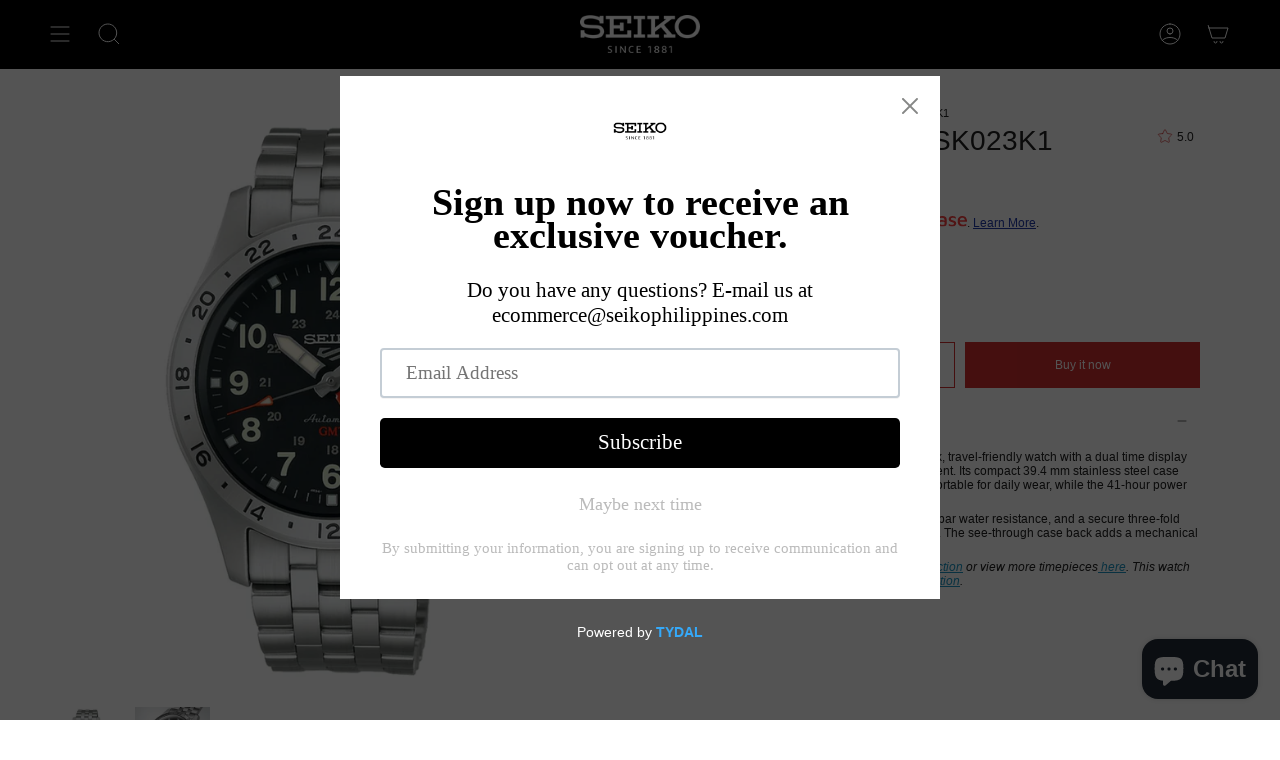

--- FILE ---
content_type: text/html; charset=utf-8
request_url: https://shop.seikoboutique.com.ph/products/seiko-5-sports-ssk023k1
body_size: 74730
content:
<!doctype html>
<html class="no-js no-touch supports-no-cookies" lang="en">
<head>
  
  <!-- Google Tag Manager -->
<script>(function(w,d,s,l,i){w[l]=w[l]||[];w[l].push({'gtm.start':
new Date().getTime(),event:'gtm.js'});var f=d.getElementsByTagName(s)[0],
j=d.createElement(s),dl=l!='dataLayer'?'&l='+l:'';j.async=true;j.src=
'https://www.googletagmanager.com/gtm.js?id='+i+dl;f.parentNode.insertBefore(j,f);
})(window,document,'script','dataLayer','GTM-KW684S59');</script>
<!-- End Google Tag Manager -->
  
  <!-- Google tag (gtag.js) -->
<script async src="https://www.googletagmanager.com/gtag/js?id=G-L759NTTCF7"></script>
<script>
  window.dataLayer = window.dataLayer || [];
  function gtag(){dataLayer.push(arguments);}
  gtag('js', new Date());

  gtag('config', 'G-L759NTTCF7');
</script>


  <meta charset="UTF-8">
  <meta name="viewport" content="width=device-width, initial-scale=1.0">
  <meta name="theme-color" content="#212121">
  <link rel="canonical" href="https://shop.seikoboutique.com.ph/products/seiko-5-sports-ssk023k1">

  <!-- ======================= Broadcast Theme V3.7.1 ========================= -->

  <link rel="preconnect" href="https://cdn.shopify.com" crossorigin>
  <link rel="preconnect" href="https://fonts.shopify.com" crossorigin>
  <link rel="preconnect" href="https://monorail-edge.shopifysvc.com" crossorigin>

  <link rel="preload" href="//shop.seikoboutique.com.ph/cdn/shop/t/3/assets/lazysizes.js?v=116810187381448780561739426802" as="script">
  <link rel="preload" href="//shop.seikoboutique.com.ph/cdn/shop/t/3/assets/vendor.js?v=90871842671074402591738812315" as="script">
  <link rel="preload" href="//shop.seikoboutique.com.ph/cdn/shop/t/3/assets/theme.js?v=30303898696008833291738895402" as="script">
  <link rel="preload" href="//shop.seikoboutique.com.ph/cdn/shop/t/3/assets/theme.css?v=122614404162422381311768464848" as="style">
    <link rel="shortcut icon" href="//shop.seikoboutique.com.ph/cdn/shop/files/Untitled_design_-_2022-12-19T180355.358_32x32.png?v=1671446517" type="image/png" />
  
  
  <!-- Cononical (google search concole ================================================ -->

    <link rel="canonical" href="https://shop.seikoboutique.com.ph/products/seiko-5-sports-ssk023k1" />
  
  
  <!-- Title and description -->
  
  <title>
    
    Purchase Seiko 5 Sports SSK023K1
    
    
    
      &ndash; Seiko Philippines (Official Store)
    
  </title>

  
    <meta name="description" content="Adventure-ready style with the Seiko 5 Sports GMT SSK023K1. Durable, stylish, and built for you. Buy today.">
  

  <meta property="og:site_name" content="Seiko Philippines (Official Store)">
<meta property="og:url" content="https://shop.seikoboutique.com.ph/products/seiko-5-sports-ssk023k1">
<meta property="og:title" content="Purchase Seiko 5 Sports SSK023K1">
<meta property="og:type" content="product">
<meta property="og:description" content="Adventure-ready style with the Seiko 5 Sports GMT SSK023K1. Durable, stylish, and built for you. Buy today."><meta property="og:image" content="http://shop.seikoboutique.com.ph/cdn/shop/files/SSK023K1.webp?v=1748920250">
  <meta property="og:image:secure_url" content="https://shop.seikoboutique.com.ph/cdn/shop/files/SSK023K1.webp?v=1748920250">
  <meta property="og:image:width" content="2048">
  <meta property="og:image:height" content="2048"><meta property="og:price:amount" content="25,600.00">
  <meta property="og:price:currency" content="PHP"><meta name="twitter:card" content="summary_large_image">
<meta name="twitter:title" content="Purchase Seiko 5 Sports SSK023K1">
<meta name="twitter:description" content="Adventure-ready style with the Seiko 5 Sports GMT SSK023K1. Durable, stylish, and built for you. Buy today.">

  <!-- CSS ================================================================== -->

  <link href="//shop.seikoboutique.com.ph/cdn/shop/t/3/assets/font-settings.css?v=113124884597674432041755573941" rel="stylesheet" type="text/css" media="all" />

  
<style data-shopify>

:root {--scrollbar-width: 0px;


--COLOR-VIDEO-BG: #f2f2f2;


--COLOR-BG: #ffffff;
--COLOR-BG-TRANSPARENT: rgba(255, 255, 255, 0);
--COLOR-BG-SECONDARY: #ffffff;
--COLOR-BG-RGB: 255, 255, 255;

--COLOR-TEXT-DARK: #000000;
--COLOR-TEXT: #212121;
--COLOR-TEXT-LIGHT: #646464;


/* === Opacity shades of grey ===*/
--COLOR-A5:  rgba(33, 33, 33, 0.05);
--COLOR-A10: rgba(33, 33, 33, 0.1);
--COLOR-A15: rgba(33, 33, 33, 0.15);
--COLOR-A20: rgba(33, 33, 33, 0.2);
--COLOR-A25: rgba(33, 33, 33, 0.25);
--COLOR-A30: rgba(33, 33, 33, 0.3);
--COLOR-A35: rgba(33, 33, 33, 0.35);
--COLOR-A40: rgba(33, 33, 33, 0.4);
--COLOR-A45: rgba(33, 33, 33, 0.45);
--COLOR-A50: rgba(33, 33, 33, 0.5);
--COLOR-A55: rgba(33, 33, 33, 0.55);
--COLOR-A60: rgba(33, 33, 33, 0.6);
--COLOR-A65: rgba(33, 33, 33, 0.65);
--COLOR-A70: rgba(33, 33, 33, 0.7);
--COLOR-A75: rgba(33, 33, 33, 0.75);
--COLOR-A80: rgba(33, 33, 33, 0.8);
--COLOR-A85: rgba(33, 33, 33, 0.85);
--COLOR-A90: rgba(33, 33, 33, 0.9);
--COLOR-A95: rgba(33, 33, 33, 0.95);

--COLOR-BORDER: rgb(255, 255, 255);
--COLOR-BORDER-LIGHT: #ffffff;
--COLOR-BORDER-HAIRLINE: #f7f7f7;
--COLOR-BORDER-DARK: #cccccc;/* === Bright color ===*/
--COLOR-PRIMARY: #d02e2e;
--COLOR-PRIMARY-HOVER: #9a1717;
--COLOR-PRIMARY-FADE: rgba(208, 46, 46, 0.05);
--COLOR-PRIMARY-FADE-HOVER: rgba(208, 46, 46, 0.1);
--COLOR-PRIMARY-LIGHT: #f6a1a1;--COLOR-PRIMARY-OPPOSITE: #ffffff;


/* === Secondary Color ===*/
--COLOR-SECONDARY: #212121;
--COLOR-SECONDARY-HOVER: #000000;
--COLOR-SECONDARY-FADE: rgba(33, 33, 33, 0.05);
--COLOR-SECONDARY-FADE-HOVER: rgba(33, 33, 33, 0.1);--COLOR-SECONDARY-OPPOSITE: #ffffff;


/* === link Color ===*/
--COLOR-LINK: #212121;
--COLOR-LINK-HOVER: #212121;
--COLOR-LINK-FADE: rgba(33, 33, 33, 0.05);
--COLOR-LINK-FADE-HOVER: rgba(33, 33, 33, 0.1);--COLOR-LINK-OPPOSITE: #ffffff;


/* === Product grid sale tags ===*/
--COLOR-SALE-BG: #f9dede;
--COLOR-SALE-TEXT: #ffffff;--COLOR-SALE-TEXT-SECONDARY: #f9dede;

/* === Product grid badges ===*/
--COLOR-BADGE-BG: #131010;
--COLOR-BADGE-TEXT: #ffffff;

/* === Product sale color ===*/
--COLOR-SALE: #000000;

/* === Gray background on Product grid items ===*/--filter-bg: 1.0;/* === Helper colors for form error states ===*/
--COLOR-ERROR: #721C24;
--COLOR-ERROR-BG: #F8D7DA;
--COLOR-ERROR-BORDER: #F5C6CB;



  --RADIUS: 0px;
  --RADIUS-SM: 0px;


--COLOR-ANNOUNCEMENT-BG: #ffffff;
--COLOR-ANNOUNCEMENT-TEXT: #ab8c52;
--COLOR-ANNOUNCEMENT-BORDER: #e6ddcb;

--COLOR-HEADER-BG: #212121;
--COLOR-HEADER-BG-TRANSPARENT: rgba(33, 33, 33, 0);
--COLOR-HEADER-LINK: #ffffff;
--COLOR-HEADER-LINK-HOVER: #ffffff;

--COLOR-MENU-BG: #000000;
--COLOR-MENU-BORDER: #000000;
--COLOR-MENU-LINK: #ffffff;
--COLOR-MENU-LINK-HOVER: #ffffff;
--COLOR-SUBMENU-BG: #4a4a4b;
--COLOR-SUBMENU-LINK: #ffffff;
--COLOR-SUBMENU-LINK-HOVER: #ffffff;
--COLOR-MENU-TRANSPARENT: #ffffff;

--COLOR-FOOTER-BG: #12121c;
--COLOR-FOOTER-TEXT: #ffffff;
--COLOR-FOOTER-LINK: #ffffff;
--COLOR-FOOTER-LINK-HOVER: #ffffff;
--COLOR-FOOTER-BORDER: #ffffff;

--TRANSPARENT: rgba(255, 255, 255, 0);

/* === Default overlay opacity ===*/
--overlay-opacity: 0;

/* === Custom Cursor ===*/
--ICON-ZOOM-IN: url( "//shop.seikoboutique.com.ph/cdn/shop/t/3/assets/icon-zoom-in.svg?v=182473373117644429561670916595" );
--ICON-ZOOM-OUT: url( "//shop.seikoboutique.com.ph/cdn/shop/t/3/assets/icon-zoom-out.svg?v=101497157853986683871670916595" );

/* === Custom Icons ===*/


  
  --ICON-ADD-BAG: url( "//shop.seikoboutique.com.ph/cdn/shop/t/3/assets/icon-add-bag.svg?v=23763382405227654651670916596" );
  --ICON-ADD-CART: url( "//shop.seikoboutique.com.ph/cdn/shop/t/3/assets/icon-add-cart.svg?v=3962293684743587821670916595" );
  --ICON-ARROW-LEFT: url( "//shop.seikoboutique.com.ph/cdn/shop/t/3/assets/icon-arrow-left.svg?v=136066145774695772731670916595" );
  --ICON-ARROW-RIGHT: url( "//shop.seikoboutique.com.ph/cdn/shop/t/3/assets/icon-arrow-right.svg?v=150928298113663093401670916594" );
  --ICON-SELECT: url("//shop.seikoboutique.com.ph/cdn/shop/t/3/assets/icon-select.svg?v=167170173659852274001670916596");


--PRODUCT-GRID-ASPECT-RATIO: 90.0%;

/* === Typography ===*/
--FONT-WEIGHT-BODY: 400;
--FONT-WEIGHT-BODY-BOLD: 700;

--FONT-STACK-BODY: Helvetica, Arial, sans-serif;
--FONT-STYLE-BODY: normal;
--FONT-STYLE-BODY-ITALIC: italic;
--FONT-ADJUST-BODY: 0.75;

--FONT-WEIGHT-HEADING: 400;
--FONT-WEIGHT-HEADING-BOLD: 700;

--FONT-STACK-HEADING: Helvetica, Arial, sans-serif;
--FONT-STYLE-HEADING: normal;
--FONT-STYLE-HEADING-ITALIC: italic;
--FONT-ADJUST-HEADING: 1.0;

--FONT-STACK-NAV: Helvetica, Arial, sans-serif;
--FONT-STYLE-NAV: normal;
--FONT-STYLE-NAV-ITALIC: italic;
--FONT-ADJUST-NAV: 1.1;

--FONT-WEIGHT-NAV: 400;
--FONT-WEIGHT-NAV-BOLD: 700;

--FONT-SIZE-BASE: 0.75rem;
--FONT-SIZE-BASE-PERCENT: 0.75;

/* === Parallax ===*/
--PARALLAX-STRENGTH-MIN: 100.0%;
--PARALLAX-STRENGTH-MAX: 110.0%;--gutter: 60px;--grid: repeat(4, minmax(0, 1fr));
--grid-tablet: repeat(3, minmax(0, 1fr));
--grid-small: repeat(2, minmax(0, 1fr));
--grid-mobile: repeat(1, minmax(0, 1fr));
--gap: 0px;--base-animation-delay: 0ms;--ICON-STROKE-WIDTH: 1px;
}

</style>


  <link href="//shop.seikoboutique.com.ph/cdn/shop/t/3/assets/theme.css?v=122614404162422381311768464848" rel="stylesheet" type="text/css" media="all" />

  <script>
    if (window.navigator.userAgent.indexOf('MSIE ') > 0 || window.navigator.userAgent.indexOf('Trident/') > 0) {
      document.documentElement.className = document.documentElement.className + ' ie';

      var scripts = document.getElementsByTagName('script')[0];
      var polyfill = document.createElement("script");
      polyfill.defer = true;
      polyfill.src = "//shop.seikoboutique.com.ph/cdn/shop/t/3/assets/ie11.js?v=141148716774379860601738810613";

      scripts.parentNode.insertBefore(polyfill, scripts);
    } else {
      document.documentElement.className = document.documentElement.className.replace('no-js', 'js');
    }

    window.lazySizesConfig = window.lazySizesConfig || {};
    window.lazySizesConfig.preloadAfterLoad = true;

    let root = '/';
    if (root[root.length - 1] !== '/') {
      root = root + '/';
    }

    window.theme = {
      routes: {
        root: root,
        cart: '/cart',
        cart_add_url: '/cart/add',
        product_recommendations_url: '/recommendations/products',
        predictive_search_url: '/search/suggest',
        addresses_url: '/account/addresses'
      },
      assets: {
        photoswipe: '//shop.seikoboutique.com.ph/cdn/shop/t/3/assets/photoswipe.js?v=115719759317272520551738810894',
        smoothscroll: '//shop.seikoboutique.com.ph/cdn/shop/t/3/assets/smoothscroll.js?v=79179459807147704011738811168',
        swatches: '//shop.seikoboutique.com.ph/cdn/shop/t/3/assets/swatches.json?v=153762849283573572451670916595',
        base: "//shop.seikoboutique.com.ph/cdn/shop/t/3/assets/",
        no_image: "//shop.seikoboutique.com.ph/cdn/shopifycloud/storefront/assets/no-image-2048-a2addb12_1024x.gif",
      },
      strings: {
        addToCart: "Add to cart",
        soldOut: "Sold Out",
        from: "From",
        preOrder: "Pre-order",
        sale: "Sale",
        subscription: "Subscription",
        unavailable: "Unavailable",
        unitPrice: "Unit price",
        unitPriceSeparator: "per",
        shippingCalcSubmitButton: "Calculate shipping",
        shippingCalcSubmitButtonDisabled: "Calculating...",
        selectValue: "Select value",
        selectColor: "Select color",
        oneColor: "color",
        otherColor: "colors",
        upsellAddToCart: "Add",
        free: "Free"
      },
      settings: {
        customerLoggedIn: null ? true : false,
        cartDrawerEnabled: true,
        enableQuickAdd: true,
        enableAnimations: true,
        transparentHeader: false,
        swatchStyle: "circle"
      },
      moneyFormat: false ? "₱{{amount}} PHP" : "₱{{amount}}",
      moneyWithoutCurrencyFormat: "₱{{amount}}",
      moneyWithCurrencyFormat: "₱{{amount}} PHP",
      subtotal: 0,
      info: {
        name: 'broadcast'
      },
      version: '3.7.1'
    };

    document.addEventListener('lazyloaded', (e) => {
      const lazyImage = e.target.parentNode;
      if (lazyImage.classList.contains('lazy-image')) {
        lazyImage.style.backgroundImage = 'none';
      }
    });
  </script>

  
    <script src="//shop.seikoboutique.com.ph/cdn/shopifycloud/storefront/assets/themes_support/shopify_common-5f594365.js" defer="defer"></script>
  

  <!-- Theme Javascript ============================================================== -->
  <script src="//shop.seikoboutique.com.ph/cdn/shop/t/3/assets/lazysizes.js?v=116810187381448780561739426802" async="async"></script>
  <script src="//shop.seikoboutique.com.ph/cdn/shop/t/3/assets/vendor.js?v=90871842671074402591738812315" defer="defer"></script>
  <script src="//shop.seikoboutique.com.ph/cdn/shop/t/3/assets/theme.js?v=30303898696008833291738895402" defer="defer"></script><!-- Shopify app scripts =========================================================== -->

  
  <script>window.performance && window.performance.mark && window.performance.mark('shopify.content_for_header.start');</script><meta name="facebook-domain-verification" content="tkut09iuovk84x15eimukft2r01lm8">
<meta id="shopify-digital-wallet" name="shopify-digital-wallet" content="/69267947801/digital_wallets/dialog">
<link rel="alternate" type="application/json+oembed" href="https://shop.seikoboutique.com.ph/products/seiko-5-sports-ssk023k1.oembed">
<script async="async" src="/checkouts/internal/preloads.js?locale=en-PH"></script>
<script id="shopify-features" type="application/json">{"accessToken":"d8164650cd2a201c858ab1e0b9086647","betas":["rich-media-storefront-analytics"],"domain":"shop.seikoboutique.com.ph","predictiveSearch":true,"shopId":69267947801,"locale":"en"}</script>
<script>var Shopify = Shopify || {};
Shopify.shop = "seiko-philippines-e-boutique.myshopify.com";
Shopify.locale = "en";
Shopify.currency = {"active":"PHP","rate":"1.0"};
Shopify.country = "PH";
Shopify.theme = {"name":"Broadcast","id":139676614937,"schema_name":"Broadcast","schema_version":"3.7.1","theme_store_id":868,"role":"main"};
Shopify.theme.handle = "null";
Shopify.theme.style = {"id":null,"handle":null};
Shopify.cdnHost = "shop.seikoboutique.com.ph/cdn";
Shopify.routes = Shopify.routes || {};
Shopify.routes.root = "/";</script>
<script type="module">!function(o){(o.Shopify=o.Shopify||{}).modules=!0}(window);</script>
<script>!function(o){function n(){var o=[];function n(){o.push(Array.prototype.slice.apply(arguments))}return n.q=o,n}var t=o.Shopify=o.Shopify||{};t.loadFeatures=n(),t.autoloadFeatures=n()}(window);</script>
<script id="shop-js-analytics" type="application/json">{"pageType":"product"}</script>
<script defer="defer" async type="module" src="//shop.seikoboutique.com.ph/cdn/shopifycloud/shop-js/modules/v2/client.init-shop-cart-sync_BN7fPSNr.en.esm.js"></script>
<script defer="defer" async type="module" src="//shop.seikoboutique.com.ph/cdn/shopifycloud/shop-js/modules/v2/chunk.common_Cbph3Kss.esm.js"></script>
<script defer="defer" async type="module" src="//shop.seikoboutique.com.ph/cdn/shopifycloud/shop-js/modules/v2/chunk.modal_DKumMAJ1.esm.js"></script>
<script type="module">
  await import("//shop.seikoboutique.com.ph/cdn/shopifycloud/shop-js/modules/v2/client.init-shop-cart-sync_BN7fPSNr.en.esm.js");
await import("//shop.seikoboutique.com.ph/cdn/shopifycloud/shop-js/modules/v2/chunk.common_Cbph3Kss.esm.js");
await import("//shop.seikoboutique.com.ph/cdn/shopifycloud/shop-js/modules/v2/chunk.modal_DKumMAJ1.esm.js");

  window.Shopify.SignInWithShop?.initShopCartSync?.({"fedCMEnabled":true,"windoidEnabled":true});

</script>
<script>(function() {
  var isLoaded = false;
  function asyncLoad() {
    if (isLoaded) return;
    isLoaded = true;
    var urls = ["https:\/\/cdn.shopify.com\/s\/files\/1\/0692\/6794\/7801\/t\/3\/assets\/pop_69267947801.js?v=1672653750\u0026shop=seiko-philippines-e-boutique.myshopify.com","https:\/\/chimpstatic.com\/mcjs-connected\/js\/users\/eac376f389ece5319ce0ba5a0\/182f4f57928e86b492b617b3f.js?shop=seiko-philippines-e-boutique.myshopify.com"];
    for (var i = 0; i < urls.length; i++) {
      var s = document.createElement('script');
      s.type = 'text/javascript';
      s.async = true;
      s.src = urls[i];
      var x = document.getElementsByTagName('script')[0];
      x.parentNode.insertBefore(s, x);
    }
  };
  if(window.attachEvent) {
    window.attachEvent('onload', asyncLoad);
  } else {
    window.addEventListener('load', asyncLoad, false);
  }
})();</script>
<script id="__st">var __st={"a":69267947801,"offset":28800,"reqid":"9b81664e-6da3-418e-92ec-e19a0a0a1dc0-1769719743","pageurl":"shop.seikoboutique.com.ph\/products\/seiko-5-sports-ssk023k1","u":"5150c3aac8f8","p":"product","rtyp":"product","rid":8977859084569};</script>
<script>window.ShopifyPaypalV4VisibilityTracking = true;</script>
<script id="captcha-bootstrap">!function(){'use strict';const t='contact',e='account',n='new_comment',o=[[t,t],['blogs',n],['comments',n],[t,'customer']],c=[[e,'customer_login'],[e,'guest_login'],[e,'recover_customer_password'],[e,'create_customer']],r=t=>t.map((([t,e])=>`form[action*='/${t}']:not([data-nocaptcha='true']) input[name='form_type'][value='${e}']`)).join(','),a=t=>()=>t?[...document.querySelectorAll(t)].map((t=>t.form)):[];function s(){const t=[...o],e=r(t);return a(e)}const i='password',u='form_key',d=['recaptcha-v3-token','g-recaptcha-response','h-captcha-response',i],f=()=>{try{return window.sessionStorage}catch{return}},m='__shopify_v',_=t=>t.elements[u];function p(t,e,n=!1){try{const o=window.sessionStorage,c=JSON.parse(o.getItem(e)),{data:r}=function(t){const{data:e,action:n}=t;return t[m]||n?{data:e,action:n}:{data:t,action:n}}(c);for(const[e,n]of Object.entries(r))t.elements[e]&&(t.elements[e].value=n);n&&o.removeItem(e)}catch(o){console.error('form repopulation failed',{error:o})}}const l='form_type',E='cptcha';function T(t){t.dataset[E]=!0}const w=window,h=w.document,L='Shopify',v='ce_forms',y='captcha';let A=!1;((t,e)=>{const n=(g='f06e6c50-85a8-45c8-87d0-21a2b65856fe',I='https://cdn.shopify.com/shopifycloud/storefront-forms-hcaptcha/ce_storefront_forms_captcha_hcaptcha.v1.5.2.iife.js',D={infoText:'Protected by hCaptcha',privacyText:'Privacy',termsText:'Terms'},(t,e,n)=>{const o=w[L][v],c=o.bindForm;if(c)return c(t,g,e,D).then(n);var r;o.q.push([[t,g,e,D],n]),r=I,A||(h.body.append(Object.assign(h.createElement('script'),{id:'captcha-provider',async:!0,src:r})),A=!0)});var g,I,D;w[L]=w[L]||{},w[L][v]=w[L][v]||{},w[L][v].q=[],w[L][y]=w[L][y]||{},w[L][y].protect=function(t,e){n(t,void 0,e),T(t)},Object.freeze(w[L][y]),function(t,e,n,w,h,L){const[v,y,A,g]=function(t,e,n){const i=e?o:[],u=t?c:[],d=[...i,...u],f=r(d),m=r(i),_=r(d.filter((([t,e])=>n.includes(e))));return[a(f),a(m),a(_),s()]}(w,h,L),I=t=>{const e=t.target;return e instanceof HTMLFormElement?e:e&&e.form},D=t=>v().includes(t);t.addEventListener('submit',(t=>{const e=I(t);if(!e)return;const n=D(e)&&!e.dataset.hcaptchaBound&&!e.dataset.recaptchaBound,o=_(e),c=g().includes(e)&&(!o||!o.value);(n||c)&&t.preventDefault(),c&&!n&&(function(t){try{if(!f())return;!function(t){const e=f();if(!e)return;const n=_(t);if(!n)return;const o=n.value;o&&e.removeItem(o)}(t);const e=Array.from(Array(32),(()=>Math.random().toString(36)[2])).join('');!function(t,e){_(t)||t.append(Object.assign(document.createElement('input'),{type:'hidden',name:u})),t.elements[u].value=e}(t,e),function(t,e){const n=f();if(!n)return;const o=[...t.querySelectorAll(`input[type='${i}']`)].map((({name:t})=>t)),c=[...d,...o],r={};for(const[a,s]of new FormData(t).entries())c.includes(a)||(r[a]=s);n.setItem(e,JSON.stringify({[m]:1,action:t.action,data:r}))}(t,e)}catch(e){console.error('failed to persist form',e)}}(e),e.submit())}));const S=(t,e)=>{t&&!t.dataset[E]&&(n(t,e.some((e=>e===t))),T(t))};for(const o of['focusin','change'])t.addEventListener(o,(t=>{const e=I(t);D(e)&&S(e,y())}));const B=e.get('form_key'),M=e.get(l),P=B&&M;t.addEventListener('DOMContentLoaded',(()=>{const t=y();if(P)for(const e of t)e.elements[l].value===M&&p(e,B);[...new Set([...A(),...v().filter((t=>'true'===t.dataset.shopifyCaptcha))])].forEach((e=>S(e,t)))}))}(h,new URLSearchParams(w.location.search),n,t,e,['guest_login'])})(!0,!0)}();</script>
<script integrity="sha256-4kQ18oKyAcykRKYeNunJcIwy7WH5gtpwJnB7kiuLZ1E=" data-source-attribution="shopify.loadfeatures" defer="defer" src="//shop.seikoboutique.com.ph/cdn/shopifycloud/storefront/assets/storefront/load_feature-a0a9edcb.js" crossorigin="anonymous"></script>
<script data-source-attribution="shopify.dynamic_checkout.dynamic.init">var Shopify=Shopify||{};Shopify.PaymentButton=Shopify.PaymentButton||{isStorefrontPortableWallets:!0,init:function(){window.Shopify.PaymentButton.init=function(){};var t=document.createElement("script");t.src="https://shop.seikoboutique.com.ph/cdn/shopifycloud/portable-wallets/latest/portable-wallets.en.js",t.type="module",document.head.appendChild(t)}};
</script>
<script data-source-attribution="shopify.dynamic_checkout.buyer_consent">
  function portableWalletsHideBuyerConsent(e){var t=document.getElementById("shopify-buyer-consent"),n=document.getElementById("shopify-subscription-policy-button");t&&n&&(t.classList.add("hidden"),t.setAttribute("aria-hidden","true"),n.removeEventListener("click",e))}function portableWalletsShowBuyerConsent(e){var t=document.getElementById("shopify-buyer-consent"),n=document.getElementById("shopify-subscription-policy-button");t&&n&&(t.classList.remove("hidden"),t.removeAttribute("aria-hidden"),n.addEventListener("click",e))}window.Shopify?.PaymentButton&&(window.Shopify.PaymentButton.hideBuyerConsent=portableWalletsHideBuyerConsent,window.Shopify.PaymentButton.showBuyerConsent=portableWalletsShowBuyerConsent);
</script>
<script>
  function portableWalletsCleanup(e){e&&e.src&&console.error("Failed to load portable wallets script "+e.src);var t=document.querySelectorAll("shopify-accelerated-checkout .shopify-payment-button__skeleton, shopify-accelerated-checkout-cart .wallet-cart-button__skeleton"),e=document.getElementById("shopify-buyer-consent");for(let e=0;e<t.length;e++)t[e].remove();e&&e.remove()}function portableWalletsNotLoadedAsModule(e){e instanceof ErrorEvent&&"string"==typeof e.message&&e.message.includes("import.meta")&&"string"==typeof e.filename&&e.filename.includes("portable-wallets")&&(window.removeEventListener("error",portableWalletsNotLoadedAsModule),window.Shopify.PaymentButton.failedToLoad=e,"loading"===document.readyState?document.addEventListener("DOMContentLoaded",window.Shopify.PaymentButton.init):window.Shopify.PaymentButton.init())}window.addEventListener("error",portableWalletsNotLoadedAsModule);
</script>

<script type="module" src="https://shop.seikoboutique.com.ph/cdn/shopifycloud/portable-wallets/latest/portable-wallets.en.js" onError="portableWalletsCleanup(this)" crossorigin="anonymous"></script>
<script nomodule>
  document.addEventListener("DOMContentLoaded", portableWalletsCleanup);
</script>

<link id="shopify-accelerated-checkout-styles" rel="stylesheet" media="screen" href="https://shop.seikoboutique.com.ph/cdn/shopifycloud/portable-wallets/latest/accelerated-checkout-backwards-compat.css" crossorigin="anonymous">
<style id="shopify-accelerated-checkout-cart">
        #shopify-buyer-consent {
  margin-top: 1em;
  display: inline-block;
  width: 100%;
}

#shopify-buyer-consent.hidden {
  display: none;
}

#shopify-subscription-policy-button {
  background: none;
  border: none;
  padding: 0;
  text-decoration: underline;
  font-size: inherit;
  cursor: pointer;
}

#shopify-subscription-policy-button::before {
  box-shadow: none;
}

      </style>

<script>window.performance && window.performance.mark && window.performance.mark('shopify.content_for_header.end');</script>

  <meta name="google-site-verification" content="5v6eglGWWV9Ji8QN6lHJTJA1y4X7YpPP-QqOCOIalm4" />
<script type="text/javascript">
  window.Pop = window.Pop || {};
  window.Pop.common = window.Pop.common || {};
  window.Pop.common.shop = {
    permanent_domain: 'seiko-philippines-e-boutique.myshopify.com',
    currency: "PHP",
    money_format: "₱{{amount}}",
    id: 69267947801
  };
  

  window.Pop.common.template = 'product';
  window.Pop.common.cart = {};
  window.Pop.common.vapid_public_key = "BJuXCmrtTK335SuczdNVYrGVtP_WXn4jImChm49st7K7z7e8gxSZUKk4DhUpk8j2Xpiw5G4-ylNbMKLlKkUEU98=";
  window.Pop.global_config = {"asset_urls":{"loy":{},"rev":{},"pu":{"init_js":null},"widgets":{"init_js":"https:\/\/cdn.shopify.com\/s\/files\/1\/0194\/1736\/6592\/t\/1\/assets\/ba_widget_init.js?v=1743185715","modal_js":"https:\/\/cdn.shopify.com\/s\/files\/1\/0194\/1736\/6592\/t\/1\/assets\/ba_widget_modal.js?v=1728041538","modal_css":"https:\/\/cdn.shopify.com\/s\/files\/1\/0194\/1736\/6592\/t\/1\/assets\/ba_widget_modal.css?v=1654723622"},"forms":{},"global":{"helper_js":"https:\/\/cdn.shopify.com\/s\/files\/1\/0194\/1736\/6592\/t\/1\/assets\/ba_pop_tracking.js?v=1704919189"}},"proxy_paths":{"pop":"\/apps\/ba-pop","app_metrics":"\/apps\/ba-pop\/app_metrics","push_subscription":"\/apps\/ba-pop\/push"},"aat":["pop"],"pv":false,"sts":false,"bam":true,"batc":true,"base_money_format":"₱{{amount}}","online_store_version":2,"loy_js_api_enabled":false,"shop":{"id":69267947801,"name":"Seiko Philippines (Official Store)","domain":"shop.seikoboutique.com.ph"}};
  window.Pop.widgets_config = {"id":58072,"active":true,"frequency_limit_amount":2,"frequency_limit_time_unit":"days","background_image":{"position":"background","widget_background_preview_url":""},"initial_state":{"body":"Do you have any questions? E-mail us at ecommerce@seikophilippines.com","title":"Sign up now to receive an exclusive voucher.","cta_text":"Subscribe","show_email":"true","action_text":"Saving...","footer_text":"By submitting your information, you are signing up to receive communication and can opt out at any time.","dismiss_text":"Maybe next time","email_placeholder":"Email Address","phone_placeholder":"Phone Number"},"success_state":{"body":"Copy the voucher code below for a special surprise.","title":"Thank you for signing up!","cta_text":"Continue shopping","cta_action":"dismiss","redirect_url":"","open_url_new_tab":"false"},"closed_state":{"action":"close_widget","font_size":"20","action_text":"GET 10% OFF","display_offset":"300","display_position":"left"},"error_state":{"submit_error":"Sorry, please try again later","invalid_email":"Please enter valid email address!","error_subscribing":"Error subscribing, try again later","already_registered":"You have already registered","invalid_phone_number":"Please enter valid phone number!"},"trigger":{"action":"on_timer","delay_in_seconds":"0"},"colors":{"link_color":"#4FC3F7","sticky_bar_bg":"#C62828","cta_font_color":"#fff","body_font_color":"#000","sticky_bar_text":"#fff","background_color":"#fff","error_text_color":"#ff2626","title_font_color":"#000","footer_font_color":"#bbb","dismiss_font_color":"#bbb","cta_background_color":"#000","sticky_coupon_bar_bg":"#286ef8","error_text_background":"","sticky_coupon_bar_text":"#fff"},"sticky_coupon_bar":{"enabled":"false","message":"Don't forget to use your code"},"display_style":{"font":"Lucida Grande","size":"regular","align":"center"},"dismissable":true,"has_background":false,"opt_in_channels":["email"],"rules":[],"widget_css":".powered_by_rivo{\n  display: block;\n}\n.ba_widget_main_design {\n  background: #fff;\n}\n.ba_widget_content{text-align: center}\n.ba_widget_parent{\n  font-family: Lucida Grande;\n}\n.ba_widget_parent.background{\n}\n.ba_widget_left_content{\n}\n.ba_widget_right_content{\n}\n#ba_widget_cta_button:disabled{\n  background: #000cc;\n}\n#ba_widget_cta_button{\n  background: #000;\n  color: #fff;\n}\n#ba_widget_cta_button:after {\n  background: #000e0;\n}\n.ba_initial_state_title, .ba_success_state_title{\n  color: #000;\n}\n.ba_initial_state_body, .ba_success_state_body{\n  color: #000;\n}\n.ba_initial_state_dismiss_text{\n  color: #bbb;\n}\n.ba_initial_state_footer_text, .ba_initial_state_sms_agreement{\n  color: #bbb;\n}\n.ba_widget_error{\n  color: #ff2626;\n  background: ;\n}\n.ba_link_color{\n  color: #4FC3F7;\n}\n","custom_css":null,"logo":"https:\/\/d15d3imw3mjndz.cloudfront.net\/upiuvxcc4nazotz5nutc7l9c8oxp"};
</script>


<script type="text/javascript">
  

  (function() {
    //Global snippet for Email Popups
    //this is updated automatically - do not edit manually.
    document.addEventListener('DOMContentLoaded', function() {
      function loadScript(src, defer, done) {
        var js = document.createElement('script');
        js.src = src;
        js.defer = defer;
        js.onload = function(){done();};
        js.onerror = function(){
          done(new Error('Failed to load script ' + src));
        };
        document.head.appendChild(js);
      }

      function browserSupportsAllFeatures() {
        return window.Promise && window.fetch && window.Symbol;
      }

      if (browserSupportsAllFeatures()) {
        main();
      } else {
        loadScript('https://cdnjs.cloudflare.com/polyfill/v3/polyfill.min.js?features=Promise,fetch', true, main);
      }

      function loadAppScripts(){
        const popAppEmbedEnabled = document.getElementById("pop-app-embed-init");

        if (window.Pop.global_config.aat.includes("pop") && !popAppEmbedEnabled){
          loadScript(window.Pop.global_config.asset_urls.widgets.init_js, true, function(){});
        }
      }

      function main(err) {
        loadScript(window.Pop.global_config.asset_urls.global.helper_js, false, loadAppScripts);
      }
    });
  })();
</script>

<!-- BEGIN app block: shopify://apps/judge-me-reviews/blocks/judgeme_core/61ccd3b1-a9f2-4160-9fe9-4fec8413e5d8 --><!-- Start of Judge.me Core -->






<link rel="dns-prefetch" href="https://cdnwidget.judge.me">
<link rel="dns-prefetch" href="https://cdn.judge.me">
<link rel="dns-prefetch" href="https://cdn1.judge.me">
<link rel="dns-prefetch" href="https://api.judge.me">

<script data-cfasync='false' class='jdgm-settings-script'>window.jdgmSettings={"pagination":5,"disable_web_reviews":false,"badge_no_review_text":"No reviews","badge_n_reviews_text":"{{ n }} review/reviews","badge_star_color":"#FF0000","hide_badge_preview_if_no_reviews":true,"badge_hide_text":false,"enforce_center_preview_badge":false,"widget_title":"Customer Reviews","widget_open_form_text":"Write a review","widget_close_form_text":"Cancel review","widget_refresh_page_text":"Refresh page","widget_summary_text":"Based on {{ number_of_reviews }} review/reviews","widget_no_review_text":"Be the first to write a review","widget_name_field_text":"Display name","widget_verified_name_field_text":"Verified Name (public)","widget_name_placeholder_text":"Display name","widget_required_field_error_text":"This field is required.","widget_email_field_text":"Email address","widget_verified_email_field_text":"Verified Email (private, can not be edited)","widget_email_placeholder_text":"Your email address","widget_email_field_error_text":"Please enter a valid email address.","widget_rating_field_text":"Rating","widget_review_title_field_text":"Review Title","widget_review_title_placeholder_text":"Give your review a title","widget_review_body_field_text":"Review content","widget_review_body_placeholder_text":"Start writing here...","widget_pictures_field_text":"Picture/Video (optional)","widget_submit_review_text":"Submit Review","widget_submit_verified_review_text":"Submit Verified Review","widget_submit_success_msg_with_auto_publish":"Thank you! Please refresh the page in a few moments to see your review. You can remove or edit your review by logging into \u003ca href='https://judge.me/login' target='_blank' rel='nofollow noopener'\u003eJudge.me\u003c/a\u003e","widget_submit_success_msg_no_auto_publish":"Thank you! Your review will be published as soon as it is approved by the shop admin. You can remove or edit your review by logging into \u003ca href='https://judge.me/login' target='_blank' rel='nofollow noopener'\u003eJudge.me\u003c/a\u003e","widget_show_default_reviews_out_of_total_text":"Showing {{ n_reviews_shown }} out of {{ n_reviews }} reviews.","widget_show_all_link_text":"Show all","widget_show_less_link_text":"Show less","widget_author_said_text":"{{ reviewer_name }} said:","widget_days_text":"{{ n }} days ago","widget_weeks_text":"{{ n }} week/weeks ago","widget_months_text":"{{ n }} month/months ago","widget_years_text":"{{ n }} year/years ago","widget_yesterday_text":"Yesterday","widget_today_text":"Today","widget_replied_text":"\u003e\u003e {{ shop_name }} replied:","widget_read_more_text":"Read more","widget_reviewer_name_as_initial":"","widget_rating_filter_color":"#fbcd0a","widget_rating_filter_see_all_text":"See all reviews","widget_sorting_most_recent_text":"Most Recent","widget_sorting_highest_rating_text":"Highest Rating","widget_sorting_lowest_rating_text":"Lowest Rating","widget_sorting_with_pictures_text":"Only Pictures","widget_sorting_most_helpful_text":"Most Helpful","widget_open_question_form_text":"Ask a question","widget_reviews_subtab_text":"Reviews","widget_questions_subtab_text":"Questions","widget_question_label_text":"Question","widget_answer_label_text":"Answer","widget_question_placeholder_text":"Write your question here","widget_submit_question_text":"Submit Question","widget_question_submit_success_text":"Thank you for your question! We will notify you once it gets answered.","widget_star_color":"#FF0000","verified_badge_text":"Verified","verified_badge_bg_color":"","verified_badge_text_color":"","verified_badge_placement":"left-of-reviewer-name","widget_review_max_height":"","widget_hide_border":false,"widget_social_share":false,"widget_thumb":false,"widget_review_location_show":false,"widget_location_format":"","all_reviews_include_out_of_store_products":true,"all_reviews_out_of_store_text":"(out of store)","all_reviews_pagination":100,"all_reviews_product_name_prefix_text":"about","enable_review_pictures":true,"enable_question_anwser":false,"widget_theme":"default","review_date_format":"mm/dd/yyyy","default_sort_method":"most-recent","widget_product_reviews_subtab_text":"Product Reviews","widget_shop_reviews_subtab_text":"Shop Reviews","widget_other_products_reviews_text":"Reviews for other products","widget_store_reviews_subtab_text":"Store reviews","widget_no_store_reviews_text":"This store hasn't received any reviews yet","widget_web_restriction_product_reviews_text":"This product hasn't received any reviews yet","widget_no_items_text":"No items found","widget_show_more_text":"Show more","widget_write_a_store_review_text":"Write a Store Review","widget_other_languages_heading":"Reviews in Other Languages","widget_translate_review_text":"Translate review to {{ language }}","widget_translating_review_text":"Translating...","widget_show_original_translation_text":"Show original ({{ language }})","widget_translate_review_failed_text":"Review couldn't be translated.","widget_translate_review_retry_text":"Retry","widget_translate_review_try_again_later_text":"Try again later","show_product_url_for_grouped_product":false,"widget_sorting_pictures_first_text":"Pictures First","show_pictures_on_all_rev_page_mobile":false,"show_pictures_on_all_rev_page_desktop":false,"floating_tab_hide_mobile_install_preference":false,"floating_tab_button_name":"★ Reviews","floating_tab_title":"Let customers speak for us","floating_tab_button_color":"","floating_tab_button_background_color":"","floating_tab_url":"","floating_tab_url_enabled":false,"floating_tab_tab_style":"text","all_reviews_text_badge_text":"Customers rate us {{ shop.metafields.judgeme.all_reviews_rating | round: 1 }}/5 based on {{ shop.metafields.judgeme.all_reviews_count }} reviews.","all_reviews_text_badge_text_branded_style":"{{ shop.metafields.judgeme.all_reviews_rating | round: 1 }} out of 5 stars based on {{ shop.metafields.judgeme.all_reviews_count }} reviews","is_all_reviews_text_badge_a_link":false,"show_stars_for_all_reviews_text_badge":false,"all_reviews_text_badge_url":"","all_reviews_text_style":"branded","all_reviews_text_color_style":"judgeme_brand_color","all_reviews_text_color":"#108474","all_reviews_text_show_jm_brand":true,"featured_carousel_show_header":true,"featured_carousel_title":"Let customers speak for us","testimonials_carousel_title":"Customers are saying","videos_carousel_title":"Real customer stories","cards_carousel_title":"Customers are saying","featured_carousel_count_text":"from {{ n }} reviews","featured_carousel_add_link_to_all_reviews_page":false,"featured_carousel_url":"","featured_carousel_show_images":true,"featured_carousel_autoslide_interval":5,"featured_carousel_arrows_on_the_sides":false,"featured_carousel_height":250,"featured_carousel_width":80,"featured_carousel_image_size":0,"featured_carousel_image_height":250,"featured_carousel_arrow_color":"#eeeeee","verified_count_badge_style":"branded","verified_count_badge_orientation":"horizontal","verified_count_badge_color_style":"judgeme_brand_color","verified_count_badge_color":"#108474","is_verified_count_badge_a_link":false,"verified_count_badge_url":"","verified_count_badge_show_jm_brand":true,"widget_rating_preset_default":5,"widget_first_sub_tab":"product-reviews","widget_show_histogram":true,"widget_histogram_use_custom_color":false,"widget_pagination_use_custom_color":false,"widget_star_use_custom_color":false,"widget_verified_badge_use_custom_color":false,"widget_write_review_use_custom_color":false,"picture_reminder_submit_button":"Upload Pictures","enable_review_videos":false,"mute_video_by_default":false,"widget_sorting_videos_first_text":"Videos First","widget_review_pending_text":"Pending","featured_carousel_items_for_large_screen":3,"social_share_options_order":"Facebook,Twitter","remove_microdata_snippet":true,"disable_json_ld":false,"enable_json_ld_products":false,"preview_badge_show_question_text":false,"preview_badge_no_question_text":"No questions","preview_badge_n_question_text":"{{ number_of_questions }} question/questions","qa_badge_show_icon":false,"qa_badge_position":"same-row","remove_judgeme_branding":false,"widget_add_search_bar":false,"widget_search_bar_placeholder":"Search","widget_sorting_verified_only_text":"Verified only","featured_carousel_theme":"default","featured_carousel_show_rating":true,"featured_carousel_show_title":true,"featured_carousel_show_body":true,"featured_carousel_show_date":false,"featured_carousel_show_reviewer":true,"featured_carousel_show_product":false,"featured_carousel_header_background_color":"#108474","featured_carousel_header_text_color":"#ffffff","featured_carousel_name_product_separator":"reviewed","featured_carousel_full_star_background":"#108474","featured_carousel_empty_star_background":"#dadada","featured_carousel_vertical_theme_background":"#f9fafb","featured_carousel_verified_badge_enable":true,"featured_carousel_verified_badge_color":"#108474","featured_carousel_border_style":"round","featured_carousel_review_line_length_limit":3,"featured_carousel_more_reviews_button_text":"Read more reviews","featured_carousel_view_product_button_text":"View product","all_reviews_page_load_reviews_on":"scroll","all_reviews_page_load_more_text":"Load More Reviews","disable_fb_tab_reviews":false,"enable_ajax_cdn_cache":false,"widget_advanced_speed_features":5,"widget_public_name_text":"displayed publicly like","default_reviewer_name":"John Smith","default_reviewer_name_has_non_latin":true,"widget_reviewer_anonymous":"Anonymous","medals_widget_title":"Judge.me Review Medals","medals_widget_background_color":"#f9fafb","medals_widget_position":"footer_all_pages","medals_widget_border_color":"#f9fafb","medals_widget_verified_text_position":"left","medals_widget_use_monochromatic_version":false,"medals_widget_elements_color":"#108474","show_reviewer_avatar":true,"widget_invalid_yt_video_url_error_text":"Not a YouTube video URL","widget_max_length_field_error_text":"Please enter no more than {0} characters.","widget_show_country_flag":false,"widget_show_collected_via_shop_app":true,"widget_verified_by_shop_badge_style":"light","widget_verified_by_shop_text":"Verified by Shop","widget_show_photo_gallery":false,"widget_load_with_code_splitting":true,"widget_ugc_install_preference":false,"widget_ugc_title":"Made by us, Shared by you","widget_ugc_subtitle":"Tag us to see your picture featured in our page","widget_ugc_arrows_color":"#ffffff","widget_ugc_primary_button_text":"Buy Now","widget_ugc_primary_button_background_color":"#108474","widget_ugc_primary_button_text_color":"#ffffff","widget_ugc_primary_button_border_width":"0","widget_ugc_primary_button_border_style":"none","widget_ugc_primary_button_border_color":"#108474","widget_ugc_primary_button_border_radius":"25","widget_ugc_secondary_button_text":"Load More","widget_ugc_secondary_button_background_color":"#ffffff","widget_ugc_secondary_button_text_color":"#108474","widget_ugc_secondary_button_border_width":"2","widget_ugc_secondary_button_border_style":"solid","widget_ugc_secondary_button_border_color":"#108474","widget_ugc_secondary_button_border_radius":"25","widget_ugc_reviews_button_text":"View Reviews","widget_ugc_reviews_button_background_color":"#ffffff","widget_ugc_reviews_button_text_color":"#108474","widget_ugc_reviews_button_border_width":"2","widget_ugc_reviews_button_border_style":"solid","widget_ugc_reviews_button_border_color":"#108474","widget_ugc_reviews_button_border_radius":"25","widget_ugc_reviews_button_link_to":"judgeme-reviews-page","widget_ugc_show_post_date":true,"widget_ugc_max_width":"800","widget_rating_metafield_value_type":true,"widget_primary_color":"#000000","widget_enable_secondary_color":false,"widget_secondary_color":"#edf5f5","widget_summary_average_rating_text":"{{ average_rating }} out of 5","widget_media_grid_title":"Customer photos \u0026 videos","widget_media_grid_see_more_text":"See more","widget_round_style":false,"widget_show_product_medals":true,"widget_verified_by_judgeme_text":"Verified by Judge.me","widget_show_store_medals":true,"widget_verified_by_judgeme_text_in_store_medals":"Verified by Judge.me","widget_media_field_exceed_quantity_message":"Sorry, we can only accept {{ max_media }} for one review.","widget_media_field_exceed_limit_message":"{{ file_name }} is too large, please select a {{ media_type }} less than {{ size_limit }}MB.","widget_review_submitted_text":"Review Submitted!","widget_question_submitted_text":"Question Submitted!","widget_close_form_text_question":"Cancel","widget_write_your_answer_here_text":"Write your answer here","widget_enabled_branded_link":true,"widget_show_collected_by_judgeme":true,"widget_reviewer_name_color":"","widget_write_review_text_color":"","widget_write_review_bg_color":"","widget_collected_by_judgeme_text":"collected by Judge.me","widget_pagination_type":"standard","widget_load_more_text":"Load More","widget_load_more_color":"#108474","widget_full_review_text":"Full Review","widget_read_more_reviews_text":"Read More Reviews","widget_read_questions_text":"Read Questions","widget_questions_and_answers_text":"Questions \u0026 Answers","widget_verified_by_text":"Verified by","widget_verified_text":"Verified","widget_number_of_reviews_text":"{{ number_of_reviews }} reviews","widget_back_button_text":"Back","widget_next_button_text":"Next","widget_custom_forms_filter_button":"Filters","custom_forms_style":"horizontal","widget_show_review_information":false,"how_reviews_are_collected":"How reviews are collected?","widget_show_review_keywords":false,"widget_gdpr_statement":"How we use your data: We'll only contact you about the review you left, and only if necessary. By submitting your review, you agree to Judge.me's \u003ca href='https://judge.me/terms' target='_blank' rel='nofollow noopener'\u003eterms\u003c/a\u003e, \u003ca href='https://judge.me/privacy' target='_blank' rel='nofollow noopener'\u003eprivacy\u003c/a\u003e and \u003ca href='https://judge.me/content-policy' target='_blank' rel='nofollow noopener'\u003econtent\u003c/a\u003e policies.","widget_multilingual_sorting_enabled":false,"widget_translate_review_content_enabled":false,"widget_translate_review_content_method":"manual","popup_widget_review_selection":"automatically_with_pictures","popup_widget_round_border_style":true,"popup_widget_show_title":true,"popup_widget_show_body":true,"popup_widget_show_reviewer":false,"popup_widget_show_product":true,"popup_widget_show_pictures":true,"popup_widget_use_review_picture":true,"popup_widget_show_on_home_page":true,"popup_widget_show_on_product_page":true,"popup_widget_show_on_collection_page":true,"popup_widget_show_on_cart_page":true,"popup_widget_position":"bottom_left","popup_widget_first_review_delay":5,"popup_widget_duration":5,"popup_widget_interval":5,"popup_widget_review_count":5,"popup_widget_hide_on_mobile":true,"review_snippet_widget_round_border_style":true,"review_snippet_widget_card_color":"#FFFFFF","review_snippet_widget_slider_arrows_background_color":"#FFFFFF","review_snippet_widget_slider_arrows_color":"#000000","review_snippet_widget_star_color":"#108474","show_product_variant":false,"all_reviews_product_variant_label_text":"Variant: ","widget_show_verified_branding":true,"widget_ai_summary_title":"Customers say","widget_ai_summary_disclaimer":"AI-powered review summary based on recent customer reviews","widget_show_ai_summary":false,"widget_show_ai_summary_bg":false,"widget_show_review_title_input":true,"redirect_reviewers_invited_via_email":"external_form","request_store_review_after_product_review":false,"request_review_other_products_in_order":false,"review_form_color_scheme":"default","review_form_corner_style":"square","review_form_star_color":{},"review_form_text_color":"#333333","review_form_background_color":"#ffffff","review_form_field_background_color":"#fafafa","review_form_button_color":{},"review_form_button_text_color":"#ffffff","review_form_modal_overlay_color":"#000000","review_content_screen_title_text":"How would you rate this product?","review_content_introduction_text":"We would love it if you would share a bit about your experience.","store_review_form_title_text":"How would you rate this store?","store_review_form_introduction_text":"We would love it if you would share a bit about your experience.","show_review_guidance_text":true,"one_star_review_guidance_text":"Poor","five_star_review_guidance_text":"Great","customer_information_screen_title_text":"About you","customer_information_introduction_text":"Please tell us more about you.","custom_questions_screen_title_text":"Your experience in more detail","custom_questions_introduction_text":"Here are a few questions to help us understand more about your experience.","review_submitted_screen_title_text":"Thanks for your review!","review_submitted_screen_thank_you_text":"We are processing it and it will appear on the store soon.","review_submitted_screen_email_verification_text":"Please confirm your email by clicking the link we just sent you. This helps us keep reviews authentic.","review_submitted_request_store_review_text":"Would you like to share your experience of shopping with us?","review_submitted_review_other_products_text":"Would you like to review these products?","store_review_screen_title_text":"Would you like to share your experience of shopping with us?","store_review_introduction_text":"We value your feedback and use it to improve. Please share any thoughts or suggestions you have.","reviewer_media_screen_title_picture_text":"Share a picture","reviewer_media_introduction_picture_text":"Upload a photo to support your review.","reviewer_media_screen_title_video_text":"Share a video","reviewer_media_introduction_video_text":"Upload a video to support your review.","reviewer_media_screen_title_picture_or_video_text":"Share a picture or video","reviewer_media_introduction_picture_or_video_text":"Upload a photo or video to support your review.","reviewer_media_youtube_url_text":"Paste your Youtube URL here","advanced_settings_next_step_button_text":"Next","advanced_settings_close_review_button_text":"Close","modal_write_review_flow":false,"write_review_flow_required_text":"Required","write_review_flow_privacy_message_text":"We respect your privacy.","write_review_flow_anonymous_text":"Post review as anonymous","write_review_flow_visibility_text":"This won't be visible to other customers.","write_review_flow_multiple_selection_help_text":"Select as many as you like","write_review_flow_single_selection_help_text":"Select one option","write_review_flow_required_field_error_text":"This field is required","write_review_flow_invalid_email_error_text":"Please enter a valid email address","write_review_flow_max_length_error_text":"Max. {{ max_length }} characters.","write_review_flow_media_upload_text":"\u003cb\u003eClick to upload\u003c/b\u003e or drag and drop","write_review_flow_gdpr_statement":"We'll only contact you about your review if necessary. By submitting your review, you agree to our \u003ca href='https://judge.me/terms' target='_blank' rel='nofollow noopener'\u003eterms and conditions\u003c/a\u003e and \u003ca href='https://judge.me/privacy' target='_blank' rel='nofollow noopener'\u003eprivacy policy\u003c/a\u003e.","rating_only_reviews_enabled":false,"show_negative_reviews_help_screen":false,"new_review_flow_help_screen_rating_threshold":3,"negative_review_resolution_screen_title_text":"Tell us more","negative_review_resolution_text":"Your experience matters to us. If there were issues with your purchase, we're here to help. Feel free to reach out to us, we'd love the opportunity to make things right.","negative_review_resolution_button_text":"Contact us","negative_review_resolution_proceed_with_review_text":"Leave a review","negative_review_resolution_subject":"Issue with purchase from {{ shop_name }}.{{ order_name }}","preview_badge_collection_page_install_status":false,"widget_review_custom_css":"","preview_badge_custom_css":"","preview_badge_stars_count":"5-stars","featured_carousel_custom_css":"","floating_tab_custom_css":"","all_reviews_widget_custom_css":"","medals_widget_custom_css":"","verified_badge_custom_css":"","all_reviews_text_custom_css":"","transparency_badges_collected_via_store_invite":false,"transparency_badges_from_another_provider":false,"transparency_badges_collected_from_store_visitor":false,"transparency_badges_collected_by_verified_review_provider":false,"transparency_badges_earned_reward":false,"transparency_badges_collected_via_store_invite_text":"Review collected via store invitation","transparency_badges_from_another_provider_text":"Review collected from another provider","transparency_badges_collected_from_store_visitor_text":"Review collected from a store visitor","transparency_badges_written_in_google_text":"Review written in Google","transparency_badges_written_in_etsy_text":"Review written in Etsy","transparency_badges_written_in_shop_app_text":"Review written in Shop App","transparency_badges_earned_reward_text":"Review earned a reward for future purchase","product_review_widget_per_page":10,"widget_store_review_label_text":"Review about the store","checkout_comment_extension_title_on_product_page":"Customer Comments","checkout_comment_extension_num_latest_comment_show":5,"checkout_comment_extension_format":"name_and_timestamp","checkout_comment_customer_name":"last_initial","checkout_comment_comment_notification":true,"preview_badge_collection_page_install_preference":false,"preview_badge_home_page_install_preference":false,"preview_badge_product_page_install_preference":false,"review_widget_install_preference":"","review_carousel_install_preference":false,"floating_reviews_tab_install_preference":"none","verified_reviews_count_badge_install_preference":false,"all_reviews_text_install_preference":false,"review_widget_best_location":false,"judgeme_medals_install_preference":false,"review_widget_revamp_enabled":false,"review_widget_qna_enabled":false,"review_widget_header_theme":"minimal","review_widget_widget_title_enabled":true,"review_widget_header_text_size":"medium","review_widget_header_text_weight":"regular","review_widget_average_rating_style":"compact","review_widget_bar_chart_enabled":true,"review_widget_bar_chart_type":"numbers","review_widget_bar_chart_style":"standard","review_widget_expanded_media_gallery_enabled":false,"review_widget_reviews_section_theme":"standard","review_widget_image_style":"thumbnails","review_widget_review_image_ratio":"square","review_widget_stars_size":"medium","review_widget_verified_badge":"standard_text","review_widget_review_title_text_size":"medium","review_widget_review_text_size":"medium","review_widget_review_text_length":"medium","review_widget_number_of_columns_desktop":3,"review_widget_carousel_transition_speed":5,"review_widget_custom_questions_answers_display":"always","review_widget_button_text_color":"#FFFFFF","review_widget_text_color":"#000000","review_widget_lighter_text_color":"#7B7B7B","review_widget_corner_styling":"soft","review_widget_review_word_singular":"review","review_widget_review_word_plural":"reviews","review_widget_voting_label":"Helpful?","review_widget_shop_reply_label":"Reply from {{ shop_name }}:","review_widget_filters_title":"Filters","qna_widget_question_word_singular":"Question","qna_widget_question_word_plural":"Questions","qna_widget_answer_reply_label":"Answer from {{ answerer_name }}:","qna_content_screen_title_text":"Ask a question about this product","qna_widget_question_required_field_error_text":"Please enter your question.","qna_widget_flow_gdpr_statement":"We'll only contact you about your question if necessary. By submitting your question, you agree to our \u003ca href='https://judge.me/terms' target='_blank' rel='nofollow noopener'\u003eterms and conditions\u003c/a\u003e and \u003ca href='https://judge.me/privacy' target='_blank' rel='nofollow noopener'\u003eprivacy policy\u003c/a\u003e.","qna_widget_question_submitted_text":"Thanks for your question!","qna_widget_close_form_text_question":"Close","qna_widget_question_submit_success_text":"We’ll notify you by email when your question is answered.","all_reviews_widget_v2025_enabled":false,"all_reviews_widget_v2025_header_theme":"default","all_reviews_widget_v2025_widget_title_enabled":true,"all_reviews_widget_v2025_header_text_size":"medium","all_reviews_widget_v2025_header_text_weight":"regular","all_reviews_widget_v2025_average_rating_style":"compact","all_reviews_widget_v2025_bar_chart_enabled":true,"all_reviews_widget_v2025_bar_chart_type":"numbers","all_reviews_widget_v2025_bar_chart_style":"standard","all_reviews_widget_v2025_expanded_media_gallery_enabled":false,"all_reviews_widget_v2025_show_store_medals":true,"all_reviews_widget_v2025_show_photo_gallery":true,"all_reviews_widget_v2025_show_review_keywords":false,"all_reviews_widget_v2025_show_ai_summary":false,"all_reviews_widget_v2025_show_ai_summary_bg":false,"all_reviews_widget_v2025_add_search_bar":false,"all_reviews_widget_v2025_default_sort_method":"most-recent","all_reviews_widget_v2025_reviews_per_page":10,"all_reviews_widget_v2025_reviews_section_theme":"default","all_reviews_widget_v2025_image_style":"thumbnails","all_reviews_widget_v2025_review_image_ratio":"square","all_reviews_widget_v2025_stars_size":"medium","all_reviews_widget_v2025_verified_badge":"bold_badge","all_reviews_widget_v2025_review_title_text_size":"medium","all_reviews_widget_v2025_review_text_size":"medium","all_reviews_widget_v2025_review_text_length":"medium","all_reviews_widget_v2025_number_of_columns_desktop":3,"all_reviews_widget_v2025_carousel_transition_speed":5,"all_reviews_widget_v2025_custom_questions_answers_display":"always","all_reviews_widget_v2025_show_product_variant":false,"all_reviews_widget_v2025_show_reviewer_avatar":true,"all_reviews_widget_v2025_reviewer_name_as_initial":"","all_reviews_widget_v2025_review_location_show":false,"all_reviews_widget_v2025_location_format":"","all_reviews_widget_v2025_show_country_flag":false,"all_reviews_widget_v2025_verified_by_shop_badge_style":"light","all_reviews_widget_v2025_social_share":false,"all_reviews_widget_v2025_social_share_options_order":"Facebook,Twitter,LinkedIn,Pinterest","all_reviews_widget_v2025_pagination_type":"standard","all_reviews_widget_v2025_button_text_color":"#FFFFFF","all_reviews_widget_v2025_text_color":"#000000","all_reviews_widget_v2025_lighter_text_color":"#7B7B7B","all_reviews_widget_v2025_corner_styling":"soft","all_reviews_widget_v2025_title":"Customer reviews","all_reviews_widget_v2025_ai_summary_title":"Customers say about this store","all_reviews_widget_v2025_no_review_text":"Be the first to write a review","platform":"shopify","branding_url":"https://app.judge.me/reviews/stores/shop.seikoboutique.com.ph","branding_text":"Powered by Judge.me","locale":"en","reply_name":"Seiko Philippines (Official Store)","widget_version":"3.0","footer":true,"autopublish":true,"review_dates":true,"enable_custom_form":false,"shop_use_review_site":true,"shop_locale":"en","enable_multi_locales_translations":false,"show_review_title_input":true,"review_verification_email_status":"always","can_be_branded":true,"reply_name_text":"Seiko Philippines (Official Store)"};</script> <style class='jdgm-settings-style'>.jdgm-xx{left:0}:root{--jdgm-primary-color: #000;--jdgm-secondary-color: rgba(0,0,0,0.1);--jdgm-star-color: red;--jdgm-write-review-text-color: white;--jdgm-write-review-bg-color: #000000;--jdgm-paginate-color: #000;--jdgm-border-radius: 0;--jdgm-reviewer-name-color: #000000}.jdgm-histogram__bar-content{background-color:#000}.jdgm-rev[data-verified-buyer=true] .jdgm-rev__icon.jdgm-rev__icon:after,.jdgm-rev__buyer-badge.jdgm-rev__buyer-badge{color:white;background-color:#000}.jdgm-review-widget--small .jdgm-gallery.jdgm-gallery .jdgm-gallery__thumbnail-link:nth-child(8) .jdgm-gallery__thumbnail-wrapper.jdgm-gallery__thumbnail-wrapper:before{content:"See more"}@media only screen and (min-width: 768px){.jdgm-gallery.jdgm-gallery .jdgm-gallery__thumbnail-link:nth-child(8) .jdgm-gallery__thumbnail-wrapper.jdgm-gallery__thumbnail-wrapper:before{content:"See more"}}.jdgm-preview-badge .jdgm-star.jdgm-star{color:#FF0000}.jdgm-prev-badge[data-average-rating='0.00']{display:none !important}.jdgm-author-all-initials{display:none !important}.jdgm-author-last-initial{display:none !important}.jdgm-rev-widg__title{visibility:hidden}.jdgm-rev-widg__summary-text{visibility:hidden}.jdgm-prev-badge__text{visibility:hidden}.jdgm-rev__prod-link-prefix:before{content:'about'}.jdgm-rev__variant-label:before{content:'Variant: '}.jdgm-rev__out-of-store-text:before{content:'(out of store)'}@media only screen and (min-width: 768px){.jdgm-rev__pics .jdgm-rev_all-rev-page-picture-separator,.jdgm-rev__pics .jdgm-rev__product-picture{display:none}}@media only screen and (max-width: 768px){.jdgm-rev__pics .jdgm-rev_all-rev-page-picture-separator,.jdgm-rev__pics .jdgm-rev__product-picture{display:none}}.jdgm-preview-badge[data-template="product"]{display:none !important}.jdgm-preview-badge[data-template="collection"]{display:none !important}.jdgm-preview-badge[data-template="index"]{display:none !important}.jdgm-review-widget[data-from-snippet="true"]{display:none !important}.jdgm-verified-count-badget[data-from-snippet="true"]{display:none !important}.jdgm-carousel-wrapper[data-from-snippet="true"]{display:none !important}.jdgm-all-reviews-text[data-from-snippet="true"]{display:none !important}.jdgm-medals-section[data-from-snippet="true"]{display:none !important}.jdgm-ugc-media-wrapper[data-from-snippet="true"]{display:none !important}.jdgm-rev__transparency-badge[data-badge-type="review_collected_via_store_invitation"]{display:none !important}.jdgm-rev__transparency-badge[data-badge-type="review_collected_from_another_provider"]{display:none !important}.jdgm-rev__transparency-badge[data-badge-type="review_collected_from_store_visitor"]{display:none !important}.jdgm-rev__transparency-badge[data-badge-type="review_written_in_etsy"]{display:none !important}.jdgm-rev__transparency-badge[data-badge-type="review_written_in_google_business"]{display:none !important}.jdgm-rev__transparency-badge[data-badge-type="review_written_in_shop_app"]{display:none !important}.jdgm-rev__transparency-badge[data-badge-type="review_earned_for_future_purchase"]{display:none !important}.jdgm-review-snippet-widget .jdgm-rev-snippet-widget__cards-container .jdgm-rev-snippet-card{border-radius:8px;background:#fff}.jdgm-review-snippet-widget .jdgm-rev-snippet-widget__cards-container .jdgm-rev-snippet-card__rev-rating .jdgm-star{color:#108474}.jdgm-review-snippet-widget .jdgm-rev-snippet-widget__prev-btn,.jdgm-review-snippet-widget .jdgm-rev-snippet-widget__next-btn{border-radius:50%;background:#fff}.jdgm-review-snippet-widget .jdgm-rev-snippet-widget__prev-btn>svg,.jdgm-review-snippet-widget .jdgm-rev-snippet-widget__next-btn>svg{fill:#000}.jdgm-full-rev-modal.rev-snippet-widget .jm-mfp-container .jm-mfp-content,.jdgm-full-rev-modal.rev-snippet-widget .jm-mfp-container .jdgm-full-rev__icon,.jdgm-full-rev-modal.rev-snippet-widget .jm-mfp-container .jdgm-full-rev__pic-img,.jdgm-full-rev-modal.rev-snippet-widget .jm-mfp-container .jdgm-full-rev__reply{border-radius:8px}.jdgm-full-rev-modal.rev-snippet-widget .jm-mfp-container .jdgm-full-rev[data-verified-buyer="true"] .jdgm-full-rev__icon::after{border-radius:8px}.jdgm-full-rev-modal.rev-snippet-widget .jm-mfp-container .jdgm-full-rev .jdgm-rev__buyer-badge{border-radius:calc( 8px / 2 )}.jdgm-full-rev-modal.rev-snippet-widget .jm-mfp-container .jdgm-full-rev .jdgm-full-rev__replier::before{content:'Seiko Philippines (Official Store)'}.jdgm-full-rev-modal.rev-snippet-widget .jm-mfp-container .jdgm-full-rev .jdgm-full-rev__product-button{border-radius:calc( 8px * 6 )}
</style> <style class='jdgm-settings-style'></style>

  
  
  
  <style class='jdgm-miracle-styles'>
  @-webkit-keyframes jdgm-spin{0%{-webkit-transform:rotate(0deg);-ms-transform:rotate(0deg);transform:rotate(0deg)}100%{-webkit-transform:rotate(359deg);-ms-transform:rotate(359deg);transform:rotate(359deg)}}@keyframes jdgm-spin{0%{-webkit-transform:rotate(0deg);-ms-transform:rotate(0deg);transform:rotate(0deg)}100%{-webkit-transform:rotate(359deg);-ms-transform:rotate(359deg);transform:rotate(359deg)}}@font-face{font-family:'JudgemeStar';src:url("[data-uri]") format("woff");font-weight:normal;font-style:normal}.jdgm-star{font-family:'JudgemeStar';display:inline !important;text-decoration:none !important;padding:0 4px 0 0 !important;margin:0 !important;font-weight:bold;opacity:1;-webkit-font-smoothing:antialiased;-moz-osx-font-smoothing:grayscale}.jdgm-star:hover{opacity:1}.jdgm-star:last-of-type{padding:0 !important}.jdgm-star.jdgm--on:before{content:"\e000"}.jdgm-star.jdgm--off:before{content:"\e001"}.jdgm-star.jdgm--half:before{content:"\e002"}.jdgm-widget *{margin:0;line-height:1.4;-webkit-box-sizing:border-box;-moz-box-sizing:border-box;box-sizing:border-box;-webkit-overflow-scrolling:touch}.jdgm-hidden{display:none !important;visibility:hidden !important}.jdgm-temp-hidden{display:none}.jdgm-spinner{width:40px;height:40px;margin:auto;border-radius:50%;border-top:2px solid #eee;border-right:2px solid #eee;border-bottom:2px solid #eee;border-left:2px solid #ccc;-webkit-animation:jdgm-spin 0.8s infinite linear;animation:jdgm-spin 0.8s infinite linear}.jdgm-prev-badge{display:block !important}

</style>


  
  
   


<script data-cfasync='false' class='jdgm-script'>
!function(e){window.jdgm=window.jdgm||{},jdgm.CDN_HOST="https://cdnwidget.judge.me/",jdgm.CDN_HOST_ALT="https://cdn2.judge.me/cdn/widget_frontend/",jdgm.API_HOST="https://api.judge.me/",jdgm.CDN_BASE_URL="https://cdn.shopify.com/extensions/019c0abf-5f74-78ae-8f4c-7d58d04bc050/judgeme-extensions-326/assets/",
jdgm.docReady=function(d){(e.attachEvent?"complete"===e.readyState:"loading"!==e.readyState)?
setTimeout(d,0):e.addEventListener("DOMContentLoaded",d)},jdgm.loadCSS=function(d,t,o,a){
!o&&jdgm.loadCSS.requestedUrls.indexOf(d)>=0||(jdgm.loadCSS.requestedUrls.push(d),
(a=e.createElement("link")).rel="stylesheet",a.class="jdgm-stylesheet",a.media="nope!",
a.href=d,a.onload=function(){this.media="all",t&&setTimeout(t)},e.body.appendChild(a))},
jdgm.loadCSS.requestedUrls=[],jdgm.loadJS=function(e,d){var t=new XMLHttpRequest;
t.onreadystatechange=function(){4===t.readyState&&(Function(t.response)(),d&&d(t.response))},
t.open("GET",e),t.onerror=function(){if(e.indexOf(jdgm.CDN_HOST)===0&&jdgm.CDN_HOST_ALT!==jdgm.CDN_HOST){var f=e.replace(jdgm.CDN_HOST,jdgm.CDN_HOST_ALT);jdgm.loadJS(f,d)}},t.send()},jdgm.docReady((function(){(window.jdgmLoadCSS||e.querySelectorAll(
".jdgm-widget, .jdgm-all-reviews-page").length>0)&&(jdgmSettings.widget_load_with_code_splitting?
parseFloat(jdgmSettings.widget_version)>=3?jdgm.loadCSS(jdgm.CDN_HOST+"widget_v3/base.css"):
jdgm.loadCSS(jdgm.CDN_HOST+"widget/base.css"):jdgm.loadCSS(jdgm.CDN_HOST+"shopify_v2.css"),
jdgm.loadJS(jdgm.CDN_HOST+"loa"+"der.js"))}))}(document);
</script>
<noscript><link rel="stylesheet" type="text/css" media="all" href="https://cdnwidget.judge.me/shopify_v2.css"></noscript>

<!-- BEGIN app snippet: theme_fix_tags --><script>
  (function() {
    var jdgmThemeFixes = {"139676614937":{"html":"","css":"span.jdgm-form__reviewer-name-format-container {\n    display: none!important;\n}","js":""}};
    if (!jdgmThemeFixes) return;
    var thisThemeFix = jdgmThemeFixes[Shopify.theme.id];
    if (!thisThemeFix) return;

    if (thisThemeFix.html) {
      document.addEventListener("DOMContentLoaded", function() {
        var htmlDiv = document.createElement('div');
        htmlDiv.classList.add('jdgm-theme-fix-html');
        htmlDiv.innerHTML = thisThemeFix.html;
        document.body.append(htmlDiv);
      });
    };

    if (thisThemeFix.css) {
      var styleTag = document.createElement('style');
      styleTag.classList.add('jdgm-theme-fix-style');
      styleTag.innerHTML = thisThemeFix.css;
      document.head.append(styleTag);
    };

    if (thisThemeFix.js) {
      var scriptTag = document.createElement('script');
      scriptTag.classList.add('jdgm-theme-fix-script');
      scriptTag.innerHTML = thisThemeFix.js;
      document.head.append(scriptTag);
    };
  })();
</script>
<!-- END app snippet -->
<!-- End of Judge.me Core -->



<!-- END app block --><script src="https://cdn.shopify.com/extensions/019c0abf-5f74-78ae-8f4c-7d58d04bc050/judgeme-extensions-326/assets/loader.js" type="text/javascript" defer="defer"></script>
<script src="https://cdn.shopify.com/extensions/e8878072-2f6b-4e89-8082-94b04320908d/inbox-1254/assets/inbox-chat-loader.js" type="text/javascript" defer="defer"></script>
<script src="https://cdn.shopify.com/extensions/019c0986-ab97-7168-8de8-02f252b2a244/lb-upsell-232/assets/lb-selleasy.js" type="text/javascript" defer="defer"></script>
<script src="https://cdn.shopify.com/extensions/64e7a69c-552b-465e-b0fb-62dde6c4c423/i-agree-to-terms-31/assets/load-metafield-igt.js" type="text/javascript" defer="defer"></script>
<script src="https://cdn.shopify.com/extensions/019be3fb-70a1-7565-8409-0029e6d6306c/preorderfrontend-176/assets/globo.preorder.min.js" type="text/javascript" defer="defer"></script>
<script src="https://cdn.shopify.com/extensions/1aff304a-11ec-47a0-aee1-7f4ae56792d4/tydal-popups-email-pop-ups-4/assets/pop-app-embed.js" type="text/javascript" defer="defer"></script>
<script src="https://cdn.shopify.com/extensions/019c0912-917a-7d68-baa5-7dabd0c2d857/hidepay-174/assets/hidepay-fe.js" type="text/javascript" defer="defer"></script>
<link href="https://monorail-edge.shopifysvc.com" rel="dns-prefetch">
<script>(function(){if ("sendBeacon" in navigator && "performance" in window) {try {var session_token_from_headers = performance.getEntriesByType('navigation')[0].serverTiming.find(x => x.name == '_s').description;} catch {var session_token_from_headers = undefined;}var session_cookie_matches = document.cookie.match(/_shopify_s=([^;]*)/);var session_token_from_cookie = session_cookie_matches && session_cookie_matches.length === 2 ? session_cookie_matches[1] : "";var session_token = session_token_from_headers || session_token_from_cookie || "";function handle_abandonment_event(e) {var entries = performance.getEntries().filter(function(entry) {return /monorail-edge.shopifysvc.com/.test(entry.name);});if (!window.abandonment_tracked && entries.length === 0) {window.abandonment_tracked = true;var currentMs = Date.now();var navigation_start = performance.timing.navigationStart;var payload = {shop_id: 69267947801,url: window.location.href,navigation_start,duration: currentMs - navigation_start,session_token,page_type: "product"};window.navigator.sendBeacon("https://monorail-edge.shopifysvc.com/v1/produce", JSON.stringify({schema_id: "online_store_buyer_site_abandonment/1.1",payload: payload,metadata: {event_created_at_ms: currentMs,event_sent_at_ms: currentMs}}));}}window.addEventListener('pagehide', handle_abandonment_event);}}());</script>
<script id="web-pixels-manager-setup">(function e(e,d,r,n,o){if(void 0===o&&(o={}),!Boolean(null===(a=null===(i=window.Shopify)||void 0===i?void 0:i.analytics)||void 0===a?void 0:a.replayQueue)){var i,a;window.Shopify=window.Shopify||{};var t=window.Shopify;t.analytics=t.analytics||{};var s=t.analytics;s.replayQueue=[],s.publish=function(e,d,r){return s.replayQueue.push([e,d,r]),!0};try{self.performance.mark("wpm:start")}catch(e){}var l=function(){var e={modern:/Edge?\/(1{2}[4-9]|1[2-9]\d|[2-9]\d{2}|\d{4,})\.\d+(\.\d+|)|Firefox\/(1{2}[4-9]|1[2-9]\d|[2-9]\d{2}|\d{4,})\.\d+(\.\d+|)|Chrom(ium|e)\/(9{2}|\d{3,})\.\d+(\.\d+|)|(Maci|X1{2}).+ Version\/(15\.\d+|(1[6-9]|[2-9]\d|\d{3,})\.\d+)([,.]\d+|)( \(\w+\)|)( Mobile\/\w+|) Safari\/|Chrome.+OPR\/(9{2}|\d{3,})\.\d+\.\d+|(CPU[ +]OS|iPhone[ +]OS|CPU[ +]iPhone|CPU IPhone OS|CPU iPad OS)[ +]+(15[._]\d+|(1[6-9]|[2-9]\d|\d{3,})[._]\d+)([._]\d+|)|Android:?[ /-](13[3-9]|1[4-9]\d|[2-9]\d{2}|\d{4,})(\.\d+|)(\.\d+|)|Android.+Firefox\/(13[5-9]|1[4-9]\d|[2-9]\d{2}|\d{4,})\.\d+(\.\d+|)|Android.+Chrom(ium|e)\/(13[3-9]|1[4-9]\d|[2-9]\d{2}|\d{4,})\.\d+(\.\d+|)|SamsungBrowser\/([2-9]\d|\d{3,})\.\d+/,legacy:/Edge?\/(1[6-9]|[2-9]\d|\d{3,})\.\d+(\.\d+|)|Firefox\/(5[4-9]|[6-9]\d|\d{3,})\.\d+(\.\d+|)|Chrom(ium|e)\/(5[1-9]|[6-9]\d|\d{3,})\.\d+(\.\d+|)([\d.]+$|.*Safari\/(?![\d.]+ Edge\/[\d.]+$))|(Maci|X1{2}).+ Version\/(10\.\d+|(1[1-9]|[2-9]\d|\d{3,})\.\d+)([,.]\d+|)( \(\w+\)|)( Mobile\/\w+|) Safari\/|Chrome.+OPR\/(3[89]|[4-9]\d|\d{3,})\.\d+\.\d+|(CPU[ +]OS|iPhone[ +]OS|CPU[ +]iPhone|CPU IPhone OS|CPU iPad OS)[ +]+(10[._]\d+|(1[1-9]|[2-9]\d|\d{3,})[._]\d+)([._]\d+|)|Android:?[ /-](13[3-9]|1[4-9]\d|[2-9]\d{2}|\d{4,})(\.\d+|)(\.\d+|)|Mobile Safari.+OPR\/([89]\d|\d{3,})\.\d+\.\d+|Android.+Firefox\/(13[5-9]|1[4-9]\d|[2-9]\d{2}|\d{4,})\.\d+(\.\d+|)|Android.+Chrom(ium|e)\/(13[3-9]|1[4-9]\d|[2-9]\d{2}|\d{4,})\.\d+(\.\d+|)|Android.+(UC? ?Browser|UCWEB|U3)[ /]?(15\.([5-9]|\d{2,})|(1[6-9]|[2-9]\d|\d{3,})\.\d+)\.\d+|SamsungBrowser\/(5\.\d+|([6-9]|\d{2,})\.\d+)|Android.+MQ{2}Browser\/(14(\.(9|\d{2,})|)|(1[5-9]|[2-9]\d|\d{3,})(\.\d+|))(\.\d+|)|K[Aa][Ii]OS\/(3\.\d+|([4-9]|\d{2,})\.\d+)(\.\d+|)/},d=e.modern,r=e.legacy,n=navigator.userAgent;return n.match(d)?"modern":n.match(r)?"legacy":"unknown"}(),u="modern"===l?"modern":"legacy",c=(null!=n?n:{modern:"",legacy:""})[u],f=function(e){return[e.baseUrl,"/wpm","/b",e.hashVersion,"modern"===e.buildTarget?"m":"l",".js"].join("")}({baseUrl:d,hashVersion:r,buildTarget:u}),m=function(e){var d=e.version,r=e.bundleTarget,n=e.surface,o=e.pageUrl,i=e.monorailEndpoint;return{emit:function(e){var a=e.status,t=e.errorMsg,s=(new Date).getTime(),l=JSON.stringify({metadata:{event_sent_at_ms:s},events:[{schema_id:"web_pixels_manager_load/3.1",payload:{version:d,bundle_target:r,page_url:o,status:a,surface:n,error_msg:t},metadata:{event_created_at_ms:s}}]});if(!i)return console&&console.warn&&console.warn("[Web Pixels Manager] No Monorail endpoint provided, skipping logging."),!1;try{return self.navigator.sendBeacon.bind(self.navigator)(i,l)}catch(e){}var u=new XMLHttpRequest;try{return u.open("POST",i,!0),u.setRequestHeader("Content-Type","text/plain"),u.send(l),!0}catch(e){return console&&console.warn&&console.warn("[Web Pixels Manager] Got an unhandled error while logging to Monorail."),!1}}}}({version:r,bundleTarget:l,surface:e.surface,pageUrl:self.location.href,monorailEndpoint:e.monorailEndpoint});try{o.browserTarget=l,function(e){var d=e.src,r=e.async,n=void 0===r||r,o=e.onload,i=e.onerror,a=e.sri,t=e.scriptDataAttributes,s=void 0===t?{}:t,l=document.createElement("script"),u=document.querySelector("head"),c=document.querySelector("body");if(l.async=n,l.src=d,a&&(l.integrity=a,l.crossOrigin="anonymous"),s)for(var f in s)if(Object.prototype.hasOwnProperty.call(s,f))try{l.dataset[f]=s[f]}catch(e){}if(o&&l.addEventListener("load",o),i&&l.addEventListener("error",i),u)u.appendChild(l);else{if(!c)throw new Error("Did not find a head or body element to append the script");c.appendChild(l)}}({src:f,async:!0,onload:function(){if(!function(){var e,d;return Boolean(null===(d=null===(e=window.Shopify)||void 0===e?void 0:e.analytics)||void 0===d?void 0:d.initialized)}()){var d=window.webPixelsManager.init(e)||void 0;if(d){var r=window.Shopify.analytics;r.replayQueue.forEach((function(e){var r=e[0],n=e[1],o=e[2];d.publishCustomEvent(r,n,o)})),r.replayQueue=[],r.publish=d.publishCustomEvent,r.visitor=d.visitor,r.initialized=!0}}},onerror:function(){return m.emit({status:"failed",errorMsg:"".concat(f," has failed to load")})},sri:function(e){var d=/^sha384-[A-Za-z0-9+/=]+$/;return"string"==typeof e&&d.test(e)}(c)?c:"",scriptDataAttributes:o}),m.emit({status:"loading"})}catch(e){m.emit({status:"failed",errorMsg:(null==e?void 0:e.message)||"Unknown error"})}}})({shopId: 69267947801,storefrontBaseUrl: "https://shop.seikoboutique.com.ph",extensionsBaseUrl: "https://extensions.shopifycdn.com/cdn/shopifycloud/web-pixels-manager",monorailEndpoint: "https://monorail-edge.shopifysvc.com/unstable/produce_batch",surface: "storefront-renderer",enabledBetaFlags: ["2dca8a86"],webPixelsConfigList: [{"id":"1892876569","configuration":"{\"accountID\":\"selleasy-metrics-track\"}","eventPayloadVersion":"v1","runtimeContext":"STRICT","scriptVersion":"5aac1f99a8ca74af74cea751ede503d2","type":"APP","apiClientId":5519923,"privacyPurposes":[],"dataSharingAdjustments":{"protectedCustomerApprovalScopes":["read_customer_email","read_customer_name","read_customer_personal_data"]}},{"id":"1465843993","configuration":"{\"webPixelName\":\"Judge.me\"}","eventPayloadVersion":"v1","runtimeContext":"STRICT","scriptVersion":"34ad157958823915625854214640f0bf","type":"APP","apiClientId":683015,"privacyPurposes":["ANALYTICS"],"dataSharingAdjustments":{"protectedCustomerApprovalScopes":["read_customer_email","read_customer_name","read_customer_personal_data","read_customer_phone"]}},{"id":"1388544281","configuration":"{\"config\":\"{\\\"google_tag_ids\\\":[\\\"G-X13F40VVXD\\\",\\\"GT-WFFDFZ4F\\\",\\\"G-L759NTTCF7\\\"],\\\"target_country\\\":\\\"PH\\\",\\\"gtag_events\\\":[{\\\"type\\\":\\\"begin_checkout\\\",\\\"action_label\\\":[\\\"G-X13F40VVXD\\\",\\\"G-L759NTTCF7\\\"]},{\\\"type\\\":\\\"search\\\",\\\"action_label\\\":[\\\"G-X13F40VVXD\\\",\\\"G-L759NTTCF7\\\"]},{\\\"type\\\":\\\"view_item\\\",\\\"action_label\\\":[\\\"G-X13F40VVXD\\\",\\\"MC-BHS9J3CVT1\\\",\\\"G-L759NTTCF7\\\"]},{\\\"type\\\":\\\"purchase\\\",\\\"action_label\\\":[\\\"G-X13F40VVXD\\\",\\\"MC-BHS9J3CVT1\\\",\\\"G-L759NTTCF7\\\"]},{\\\"type\\\":\\\"page_view\\\",\\\"action_label\\\":[\\\"G-X13F40VVXD\\\",\\\"MC-BHS9J3CVT1\\\",\\\"G-L759NTTCF7\\\"]},{\\\"type\\\":\\\"add_payment_info\\\",\\\"action_label\\\":[\\\"G-X13F40VVXD\\\",\\\"G-L759NTTCF7\\\"]},{\\\"type\\\":\\\"add_to_cart\\\",\\\"action_label\\\":[\\\"G-X13F40VVXD\\\",\\\"G-L759NTTCF7\\\"]}],\\\"enable_monitoring_mode\\\":false}\"}","eventPayloadVersion":"v1","runtimeContext":"OPEN","scriptVersion":"b2a88bafab3e21179ed38636efcd8a93","type":"APP","apiClientId":1780363,"privacyPurposes":[],"dataSharingAdjustments":{"protectedCustomerApprovalScopes":["read_customer_address","read_customer_email","read_customer_name","read_customer_personal_data","read_customer_phone"]}},{"id":"688587033","configuration":"{\"pixelCode\":\"CFVCRAJC77U20L927LBG\"}","eventPayloadVersion":"v1","runtimeContext":"STRICT","scriptVersion":"22e92c2ad45662f435e4801458fb78cc","type":"APP","apiClientId":4383523,"privacyPurposes":["ANALYTICS","MARKETING","SALE_OF_DATA"],"dataSharingAdjustments":{"protectedCustomerApprovalScopes":["read_customer_address","read_customer_email","read_customer_name","read_customer_personal_data","read_customer_phone"]}},{"id":"387514649","configuration":"{\"pixel_id\":\"756725819774968\",\"pixel_type\":\"facebook_pixel\"}","eventPayloadVersion":"v1","runtimeContext":"OPEN","scriptVersion":"ca16bc87fe92b6042fbaa3acc2fbdaa6","type":"APP","apiClientId":2329312,"privacyPurposes":["ANALYTICS","MARKETING","SALE_OF_DATA"],"dataSharingAdjustments":{"protectedCustomerApprovalScopes":["read_customer_address","read_customer_email","read_customer_name","read_customer_personal_data","read_customer_phone"]}},{"id":"shopify-app-pixel","configuration":"{}","eventPayloadVersion":"v1","runtimeContext":"STRICT","scriptVersion":"0450","apiClientId":"shopify-pixel","type":"APP","privacyPurposes":["ANALYTICS","MARKETING"]},{"id":"shopify-custom-pixel","eventPayloadVersion":"v1","runtimeContext":"LAX","scriptVersion":"0450","apiClientId":"shopify-pixel","type":"CUSTOM","privacyPurposes":["ANALYTICS","MARKETING"]}],isMerchantRequest: false,initData: {"shop":{"name":"Seiko Philippines (Official Store)","paymentSettings":{"currencyCode":"PHP"},"myshopifyDomain":"seiko-philippines-e-boutique.myshopify.com","countryCode":"PH","storefrontUrl":"https:\/\/shop.seikoboutique.com.ph"},"customer":null,"cart":null,"checkout":null,"productVariants":[{"price":{"amount":25600.0,"currencyCode":"PHP"},"product":{"title":"Seiko 5 Sports SSK023K1","vendor":"Seiko Philippines (Official Store)","id":"8977859084569","untranslatedTitle":"Seiko 5 Sports SSK023K1","url":"\/products\/seiko-5-sports-ssk023k1","type":"Watches"},"id":"47563619827993","image":{"src":"\/\/shop.seikoboutique.com.ph\/cdn\/shop\/files\/SSK023K1.webp?v=1748920250"},"sku":"SSK023K1","title":"Default Title","untranslatedTitle":"Default Title"}],"purchasingCompany":null},},"https://shop.seikoboutique.com.ph/cdn","1d2a099fw23dfb22ep557258f5m7a2edbae",{"modern":"","legacy":""},{"shopId":"69267947801","storefrontBaseUrl":"https:\/\/shop.seikoboutique.com.ph","extensionBaseUrl":"https:\/\/extensions.shopifycdn.com\/cdn\/shopifycloud\/web-pixels-manager","surface":"storefront-renderer","enabledBetaFlags":"[\"2dca8a86\"]","isMerchantRequest":"false","hashVersion":"1d2a099fw23dfb22ep557258f5m7a2edbae","publish":"custom","events":"[[\"page_viewed\",{}],[\"product_viewed\",{\"productVariant\":{\"price\":{\"amount\":25600.0,\"currencyCode\":\"PHP\"},\"product\":{\"title\":\"Seiko 5 Sports SSK023K1\",\"vendor\":\"Seiko Philippines (Official Store)\",\"id\":\"8977859084569\",\"untranslatedTitle\":\"Seiko 5 Sports SSK023K1\",\"url\":\"\/products\/seiko-5-sports-ssk023k1\",\"type\":\"Watches\"},\"id\":\"47563619827993\",\"image\":{\"src\":\"\/\/shop.seikoboutique.com.ph\/cdn\/shop\/files\/SSK023K1.webp?v=1748920250\"},\"sku\":\"SSK023K1\",\"title\":\"Default Title\",\"untranslatedTitle\":\"Default Title\"}}]]"});</script><script>
  window.ShopifyAnalytics = window.ShopifyAnalytics || {};
  window.ShopifyAnalytics.meta = window.ShopifyAnalytics.meta || {};
  window.ShopifyAnalytics.meta.currency = 'PHP';
  var meta = {"product":{"id":8977859084569,"gid":"gid:\/\/shopify\/Product\/8977859084569","vendor":"Seiko Philippines (Official Store)","type":"Watches","handle":"seiko-5-sports-ssk023k1","variants":[{"id":47563619827993,"price":2560000,"name":"Seiko 5 Sports SSK023K1","public_title":null,"sku":"SSK023K1"}],"remote":false},"page":{"pageType":"product","resourceType":"product","resourceId":8977859084569,"requestId":"9b81664e-6da3-418e-92ec-e19a0a0a1dc0-1769719743"}};
  for (var attr in meta) {
    window.ShopifyAnalytics.meta[attr] = meta[attr];
  }
</script>
<script class="analytics">
  (function () {
    var customDocumentWrite = function(content) {
      var jquery = null;

      if (window.jQuery) {
        jquery = window.jQuery;
      } else if (window.Checkout && window.Checkout.$) {
        jquery = window.Checkout.$;
      }

      if (jquery) {
        jquery('body').append(content);
      }
    };

    var hasLoggedConversion = function(token) {
      if (token) {
        return document.cookie.indexOf('loggedConversion=' + token) !== -1;
      }
      return false;
    }

    var setCookieIfConversion = function(token) {
      if (token) {
        var twoMonthsFromNow = new Date(Date.now());
        twoMonthsFromNow.setMonth(twoMonthsFromNow.getMonth() + 2);

        document.cookie = 'loggedConversion=' + token + '; expires=' + twoMonthsFromNow;
      }
    }

    var trekkie = window.ShopifyAnalytics.lib = window.trekkie = window.trekkie || [];
    if (trekkie.integrations) {
      return;
    }
    trekkie.methods = [
      'identify',
      'page',
      'ready',
      'track',
      'trackForm',
      'trackLink'
    ];
    trekkie.factory = function(method) {
      return function() {
        var args = Array.prototype.slice.call(arguments);
        args.unshift(method);
        trekkie.push(args);
        return trekkie;
      };
    };
    for (var i = 0; i < trekkie.methods.length; i++) {
      var key = trekkie.methods[i];
      trekkie[key] = trekkie.factory(key);
    }
    trekkie.load = function(config) {
      trekkie.config = config || {};
      trekkie.config.initialDocumentCookie = document.cookie;
      var first = document.getElementsByTagName('script')[0];
      var script = document.createElement('script');
      script.type = 'text/javascript';
      script.onerror = function(e) {
        var scriptFallback = document.createElement('script');
        scriptFallback.type = 'text/javascript';
        scriptFallback.onerror = function(error) {
                var Monorail = {
      produce: function produce(monorailDomain, schemaId, payload) {
        var currentMs = new Date().getTime();
        var event = {
          schema_id: schemaId,
          payload: payload,
          metadata: {
            event_created_at_ms: currentMs,
            event_sent_at_ms: currentMs
          }
        };
        return Monorail.sendRequest("https://" + monorailDomain + "/v1/produce", JSON.stringify(event));
      },
      sendRequest: function sendRequest(endpointUrl, payload) {
        // Try the sendBeacon API
        if (window && window.navigator && typeof window.navigator.sendBeacon === 'function' && typeof window.Blob === 'function' && !Monorail.isIos12()) {
          var blobData = new window.Blob([payload], {
            type: 'text/plain'
          });

          if (window.navigator.sendBeacon(endpointUrl, blobData)) {
            return true;
          } // sendBeacon was not successful

        } // XHR beacon

        var xhr = new XMLHttpRequest();

        try {
          xhr.open('POST', endpointUrl);
          xhr.setRequestHeader('Content-Type', 'text/plain');
          xhr.send(payload);
        } catch (e) {
          console.log(e);
        }

        return false;
      },
      isIos12: function isIos12() {
        return window.navigator.userAgent.lastIndexOf('iPhone; CPU iPhone OS 12_') !== -1 || window.navigator.userAgent.lastIndexOf('iPad; CPU OS 12_') !== -1;
      }
    };
    Monorail.produce('monorail-edge.shopifysvc.com',
      'trekkie_storefront_load_errors/1.1',
      {shop_id: 69267947801,
      theme_id: 139676614937,
      app_name: "storefront",
      context_url: window.location.href,
      source_url: "//shop.seikoboutique.com.ph/cdn/s/trekkie.storefront.a804e9514e4efded663580eddd6991fcc12b5451.min.js"});

        };
        scriptFallback.async = true;
        scriptFallback.src = '//shop.seikoboutique.com.ph/cdn/s/trekkie.storefront.a804e9514e4efded663580eddd6991fcc12b5451.min.js';
        first.parentNode.insertBefore(scriptFallback, first);
      };
      script.async = true;
      script.src = '//shop.seikoboutique.com.ph/cdn/s/trekkie.storefront.a804e9514e4efded663580eddd6991fcc12b5451.min.js';
      first.parentNode.insertBefore(script, first);
    };
    trekkie.load(
      {"Trekkie":{"appName":"storefront","development":false,"defaultAttributes":{"shopId":69267947801,"isMerchantRequest":null,"themeId":139676614937,"themeCityHash":"4284102346432737497","contentLanguage":"en","currency":"PHP","eventMetadataId":"afa207ab-52e3-4986-b436-26a62d706e39"},"isServerSideCookieWritingEnabled":true,"monorailRegion":"shop_domain","enabledBetaFlags":["65f19447","b5387b81"]},"Session Attribution":{},"S2S":{"facebookCapiEnabled":true,"source":"trekkie-storefront-renderer","apiClientId":580111}}
    );

    var loaded = false;
    trekkie.ready(function() {
      if (loaded) return;
      loaded = true;

      window.ShopifyAnalytics.lib = window.trekkie;

      var originalDocumentWrite = document.write;
      document.write = customDocumentWrite;
      try { window.ShopifyAnalytics.merchantGoogleAnalytics.call(this); } catch(error) {};
      document.write = originalDocumentWrite;

      window.ShopifyAnalytics.lib.page(null,{"pageType":"product","resourceType":"product","resourceId":8977859084569,"requestId":"9b81664e-6da3-418e-92ec-e19a0a0a1dc0-1769719743","shopifyEmitted":true});

      var match = window.location.pathname.match(/checkouts\/(.+)\/(thank_you|post_purchase)/)
      var token = match? match[1]: undefined;
      if (!hasLoggedConversion(token)) {
        setCookieIfConversion(token);
        window.ShopifyAnalytics.lib.track("Viewed Product",{"currency":"PHP","variantId":47563619827993,"productId":8977859084569,"productGid":"gid:\/\/shopify\/Product\/8977859084569","name":"Seiko 5 Sports SSK023K1","price":"25600.00","sku":"SSK023K1","brand":"Seiko Philippines (Official Store)","variant":null,"category":"Watches","nonInteraction":true,"remote":false},undefined,undefined,{"shopifyEmitted":true});
      window.ShopifyAnalytics.lib.track("monorail:\/\/trekkie_storefront_viewed_product\/1.1",{"currency":"PHP","variantId":47563619827993,"productId":8977859084569,"productGid":"gid:\/\/shopify\/Product\/8977859084569","name":"Seiko 5 Sports SSK023K1","price":"25600.00","sku":"SSK023K1","brand":"Seiko Philippines (Official Store)","variant":null,"category":"Watches","nonInteraction":true,"remote":false,"referer":"https:\/\/shop.seikoboutique.com.ph\/products\/seiko-5-sports-ssk023k1"});
      }
    });


        var eventsListenerScript = document.createElement('script');
        eventsListenerScript.async = true;
        eventsListenerScript.src = "//shop.seikoboutique.com.ph/cdn/shopifycloud/storefront/assets/shop_events_listener-3da45d37.js";
        document.getElementsByTagName('head')[0].appendChild(eventsListenerScript);

})();</script>
<script
  defer
  src="https://shop.seikoboutique.com.ph/cdn/shopifycloud/perf-kit/shopify-perf-kit-3.1.0.min.js"
  data-application="storefront-renderer"
  data-shop-id="69267947801"
  data-render-region="gcp-us-central1"
  data-page-type="product"
  data-theme-instance-id="139676614937"
  data-theme-name="Broadcast"
  data-theme-version="3.7.1"
  data-monorail-region="shop_domain"
  data-resource-timing-sampling-rate="10"
  data-shs="true"
  data-shs-beacon="true"
  data-shs-export-with-fetch="true"
  data-shs-logs-sample-rate="1"
  data-shs-beacon-endpoint="https://shop.seikoboutique.com.ph/api/collect"
></script>
</head>

<body id="purchase-seiko-5-sports-ssk023k1" class="template-product show-button-animation aos-initialized" data-animations="true"><a class="in-page-link visually-hidden skip-link" data-skip-content href="#MainContent">Skip to content</a>

  <div class="container" data-site-container>
    <div id="shopify-section-announcement" class="shopify-section"><style data-shopify>#Announcement--announcement {
    --PT: px;
    --PB: px;--bg: #ffffff;--text: #000000;}</style><div id="Announcement--announcement"
  class="announcement__wrapper announcement__wrapper--top"
  data-announcement-wrapper
  data-section-id="announcement"
  data-section-type="announcement"><div class="announcement__bar announcement__bar--error">
      <div class="announcement__message">
        <div class="announcement__text">
          <span class="announcement__main">This site has limited support for your browser. We recommend switching to Edge, Chrome, Safari, or Firefox.</span>
        </div>
      </div>
    </div><div></div></div>
</div>
    <div id="shopify-section-header" class="shopify-section"><style data-shopify>:root {
    --menu-height: calc(68px);

    
--icon-add-cart: var(--ICON-ADD-CART);}.header__logo__link::before { padding-bottom: 32.080078125%; }.main-content > .shopify-section:first-of-type .backdrop--linear:before { display: none; }</style><div class="header__wrapper"
  data-header-wrapper
  data-header-transparent="false"
  data-header-sticky
  data-header-style="logo_beside"
  data-section-id="header"
  data-section-type="header"
  style="--highlight: #d02e2e;">

  <header class="theme__header" role="banner" data-header-height>
    <div>
      <div class="header__mobile">
        <div class="header__mobile__left">
    <div class="header__mobile__button">
      <button class="header__mobile__hamburger caps"
        data-drawer-toggle="hamburger"
        aria-label="Show menu"
        aria-haspopup="true"
        aria-expanded="false"
        aria-controls="header-menu"><svg aria-hidden="true" focusable="false" role="presentation" class="icon icon-menu" viewBox="0 0 24 24"><path d="M3 5h18M3 12h18M3 19h18" stroke="#000" stroke-linecap="round" stroke-linejoin="round"/></svg><svg aria-hidden="true" focusable="false" role="presentation" class="icon icon-cancel" viewBox="0 0 24 24"><path d="M6.758 17.243L12.001 12m5.243-5.243L12 12m0 0L6.758 6.757M12.001 12l5.243 5.243" stroke="currentColor" stroke-linecap="round" stroke-linejoin="round"/></svg></button>
    </div><div class="header__mobile__button caps">
        <a href="/search" class="navlink" data-popdown-toggle="search-popdown" data-focus-element><svg aria-hidden="true" focusable="false" role="presentation" class="icon icon-search" viewBox="0 0 24 24"><g stroke="currentColor"><path d="M10.85 2c2.444 0 4.657.99 6.258 2.592A8.85 8.85 0 1110.85 2zM17.122 17.122L22 22"/></g></svg><span class="visually-hidden">Search</span>
        </a>
      </div></div>

  <div class="header__logo header__logo--image">
    <a class="header__logo__link"
        href="/"
        style="width: 120px;"><img data-src="//shop.seikoboutique.com.ph/cdn/shop/files/SEIKO_1881_LOGO_WHITE_{width}x.png?v=1671007561"
              class="lazyload logo__img logo__img--color"
              data-widths="[110, 160, 220, 320, 480, 540, 720, 900]"
              data-sizes="auto"
              data-aspectratio="3.1171993911719937"
              alt="Seiko Philippines (Official Store)"><noscript>
          <img class="logo__img" style="opacity: 1;" src="//shop.seikoboutique.com.ph/cdn/shop/files/SEIKO_1881_LOGO_WHITE_360x.png?v=1671007561" alt=""/>
        </noscript></a>
  </div>

  <div class="header__mobile__right"><div class="header__mobile__button caps">
        <a href="/account" class="navlink"><svg aria-hidden="true" focusable="false" role="presentation" class="icon icon-profile-circled" viewBox="0 0 24 24"><path d="M12 2C6.477 2 2 6.477 2 12s4.477 10 10 10 10-4.477 10-10S17.523 2 12 2z" stroke="#000" stroke-linecap="round" stroke-linejoin="round"/><path d="M4.271 18.346S6.5 15.5 12 15.5s7.73 2.846 7.73 2.846M12 12a3 3 0 100-6 3 3 0 000 6z" stroke="#000" stroke-linecap="round" stroke-linejoin="round"/></svg><span class="visually-hidden">Account</span>
        </a>
      </div><div class="header__mobile__button caps">
      <a href="/cart" class="navlink navlink--cart navlink--cart--icon"  data-cart-toggle data-focus-element >
        <div class="navlink__cart__content">
    <span class="visually-hidden">Cart</span>

    <span class="header__cart__status__holder">
      <span class="header__cart__status" data-status-separator=": " data-cart-count="0">
        0
      </span><!-- /snippets/social-icon.liquid -->


<svg aria-hidden="true" focusable="false" role="presentation" class="icon icon-cart" viewBox="0 0 24 24"><path d="M3 6h19l-3 10H6L3 6zm0 0l-.75-2.5m8.75 16a1.5 1.5 0 01-3 0m9 0a1.5 1.5 0 01-3 0" stroke="#000" stroke-linecap="round" stroke-linejoin="round"/></svg></span>
  </div>
      </a>
    </div>
  </div>
      </div>

      <div class="header__desktop" data-header-desktop><div class="header__desktop__upper" data-takes-space-wrapper>
              <div data-child-takes-space class="header__desktop__bar__l"><div class="header__logo header__logo--image">
    <a class="header__logo__link"
        href="/"
        style="width: 120px;"><img data-src="//shop.seikoboutique.com.ph/cdn/shop/files/SEIKO_1881_LOGO_WHITE_{width}x.png?v=1671007561"
              class="lazyload logo__img logo__img--color"
              data-widths="[110, 160, 220, 320, 480, 540, 720, 900]"
              data-sizes="auto"
              data-aspectratio="3.1171993911719937"
              alt="Seiko Philippines (Official Store)"><noscript>
          <img class="logo__img" style="opacity: 1;" src="//shop.seikoboutique.com.ph/cdn/shop/files/SEIKO_1881_LOGO_WHITE_360x.png?v=1671007561" alt=""/>
        </noscript></a>
  </div></div>

              <div data-child-takes-space class="header__desktop__bar__c"><nav class="header__menu caps">
    <div class="header__menu__inner" data-text-items-wrapper>

<div class="menu__item  child"
  >
  <a href="/" data-top-link class="navlink navlink--toplevel">
    <span class="navtext">HOME</span>
  </a>
  
</div>


<div class="menu__item  grandparent kids-4  "
  
    aria-haspopup="true"
    aria-expanded="false"
    data-hover-disclosure-toggle="dropdown-541a662dbc99abeeac7b3cbf1cb77b3c"
    aria-controls="dropdown-541a662dbc99abeeac7b3cbf1cb77b3c"
    role="button"
  >
  <a href="https://shop.seikoboutique.com.ph/pages/about-the-brand?_gl=1*1161f09*_up*MQ..*_gs*MQ..&gclid=Cj0KCQiAiKzIBhCOARIsAKpKLAMc8QCYRHsN9ginl63Fl5AWfyaFFAp2czqPZBzSBD-UZkxYGbVitgQaAn4ZEALw_wcB&gbraid=0AAAAADg2m1FeBXtJOTrJpXyJxsFgVM3oi" data-top-link class="navlink navlink--toplevel">
    <span class="navtext">ABOUT THE BRAND</span>
  </a>
  
    <div class="header__dropdown"
      data-hover-disclosure
      id="dropdown-541a662dbc99abeeac7b3cbf1cb77b3c">
      <div class="header__dropdown__wrapper">
        <div class="header__dropdown__inner">
            <div class="header__grandparent__links">
              
                
<div class="dropdown__family">
                    <a href="https://shop.seikoboutique.com.ph/pages/about-the-brand" data-stagger-first class="navlink navlink--child ">
                      <span class="navtext">HERITAGE</span>
                    </a>
                    
                  </div>
                
<div class="dropdown__family">
                    <a href="https://gs.seikoboutique.com.ph/" data-stagger-first class="navlink navlink--child ">
                      <span class="navtext">EXPLORE BRANDS BY SEIKO</span>
                    </a>
                    
<a href="https://shop.seikoboutique.com.ph/collections/all" data-stagger-second class="navlink navlink--grandchild ">
                        <span class="navtext">All Watches</span>
                      </a>
                    
<a href="https://seikoclocks.ph/" data-stagger-second class="navlink navlink--grandchild ">
                        <span class="navtext">Shop Seiko Clocks</span>
                      </a>
                    
<a href="https://albawatches.ph/" data-stagger-second class="navlink navlink--grandchild ">
                        <span class="navtext">Shop Alba Watches</span>
                      </a>
                    
                  </div>
                
<div class="dropdown__family">
                    <a href="https://shop.seikoboutique.com.ph/pages/contact" data-stagger-first class="navlink navlink--child ">
                      <span class="navtext">Online Concierge</span>
                    </a>
                    
<a href="https://shop.seikoboutique.com.ph/pages/contact" data-stagger-second class="navlink navlink--grandchild ">
                        <span class="navtext">Contact</span>
                      </a>
                    
<a href="https://shop.seikoboutique.com.ph/pages/return-and-exchange-policy" data-stagger-second class="navlink navlink--grandchild ">
                        <span class="navtext">Return and Exchange Policy</span>
                      </a>
                    
<a href="https://shop.seikoboutique.com.ph/pages/refund-process" data-stagger-second class="navlink navlink--grandchild ">
                        <span class="navtext">Refund Process</span>
                      </a>
                    
<a href="https://shop.seikoboutique.com.ph/pages/faqs" data-stagger-second class="navlink navlink--grandchild ">
                        <span class="navtext">FAQs</span>
                      </a>
                    
                  </div>
                
<div class="dropdown__family">
                    <a href="https://shop.seikoboutique.com.ph/pages/store-locator" data-stagger-first class="navlink navlink--child ">
                      <span class="navtext">Stores</span>
                    </a>
                    
<a href="https://shop.seikoboutique.com.ph/pages/customer-service" data-stagger-second class="navlink navlink--grandchild ">
                        <span class="navtext">Online Boutique</span>
                      </a>
                    
<a href="https://seiko-philippines-e-boutique.myshopify.com/pages/store-locator" data-stagger-second class="navlink navlink--grandchild ">
                        <span class="navtext">Boutique Directory</span>
                      </a>
                    
                  </div>
                
              
            </div>
            
            
</div>
      </div>
    </div>
  
</div>


<div class="menu__item  child"
  >
  <a href="https://shop.seikoboutique.com.ph/collections/grand-seiko" data-top-link class="navlink navlink--toplevel">
    <span class="navtext">SHOP GRAND SEIKO</span>
  </a>
  
</div>


<div class="menu__item  grandparent kids-8  "
  
    aria-haspopup="true"
    aria-expanded="false"
    data-hover-disclosure-toggle="dropdown-02f65301f55e3831f1c0355588c5c3e5"
    aria-controls="dropdown-02f65301f55e3831f1c0355588c5c3e5"
    role="button"
  >
  <a href="https://shop.seikoboutique.com.ph/collections/all?_gl=1*apxi1c*_up*MQ..*_gs*MQ..&gclid=Cj0KCQiAiKzIBhCOARIsAKpKLAMc8QCYRHsN9ginl63Fl5AWfyaFFAp2czqPZBzSBD-UZkxYGbVitgQaAn4ZEALw_wcB&gbraid=0AAAAADg2m1FeBXtJOTrJpXyJxsFgVM3oi" data-top-link class="navlink navlink--toplevel">
    <span class="navtext">SHOP SEIKO WATCHES</span>
  </a>
  
    <div class="header__dropdown"
      data-hover-disclosure
      id="dropdown-02f65301f55e3831f1c0355588c5c3e5">
      <div class="header__dropdown__wrapper">
        <div class="header__dropdown__inner">
            <div class="header__grandparent__links">
              
                
<div class="dropdown__family">
                    <a href="https://shop.seikoboutique.com.ph/collections/all" data-stagger-first class="navlink navlink--child ">
                      <span class="navtext">Shop All Watches</span>
                    </a>
                    
<a href="https://shop.seikoboutique.com.ph/collections/all" data-stagger-second class="navlink navlink--grandchild ">
                        <span class="navtext">All Watches</span>
                      </a>
                    
<a href="https://shop.seikoboutique.com.ph/collections/seiko-mens-watch" data-stagger-second class="navlink navlink--grandchild ">
                        <span class="navtext">Men&#39;s Watches</span>
                      </a>
                    
<a href="https://shop.seikoboutique.com.ph/collections/seiko-womens-watch" data-stagger-second class="navlink navlink--grandchild ">
                        <span class="navtext">Women&#39;s Watches</span>
                      </a>
                    
                  </div>
                
<div class="dropdown__family">
                    <a href="https://shop.seikoboutique.com.ph/collections/astron" data-stagger-first class="navlink navlink--child ">
                      <span class="navtext">Astron</span>
                    </a>
                    
                  </div>
                
<div class="dropdown__family">
                    <a href="https://shop.seikoboutique.com.ph/collections/king-seiko" data-stagger-first class="navlink navlink--child ">
                      <span class="navtext">King Seiko</span>
                    </a>
                    
<a href="https://shop.seikoboutique.com.ph/collections/king-seiko" data-stagger-second class="navlink navlink--grandchild ">
                        <span class="navtext">All King Seiko</span>
                      </a>
                    
<a href="https://shop.seikoboutique.com.ph/collections/ksk" data-stagger-second class="navlink navlink--grandchild ">
                        <span class="navtext">KSK</span>
                      </a>
                    
<a href="https://shop.seikoboutique.com.ph/collections/king-seiko-ks1969" data-stagger-second class="navlink navlink--grandchild ">
                        <span class="navtext">KS1969</span>
                      </a>
                    
<a href="https://shop.seikoboutique.com.ph/collections/king-seiko-vanac" data-stagger-second class="navlink navlink--grandchild ">
                        <span class="navtext">VANAC</span>
                      </a>
                    
                  </div>
                
<div class="dropdown__family">
                    <a href="https://shop.seikoboutique.com.ph/collections/prospex" data-stagger-first class="navlink navlink--child ">
                      <span class="navtext">Prospex</span>
                    </a>
                    
<a href="https://shop.seikoboutique.com.ph/collections/prospex" data-stagger-second class="navlink navlink--grandchild ">
                        <span class="navtext">All Prospex</span>
                      </a>
                    
<a href="https://shop.seikoboutique.com.ph/collections/prospex-lx-line-series" data-stagger-second class="navlink navlink--grandchild ">
                        <span class="navtext">LX Line Series</span>
                      </a>
                    
<a href="https://shop.seikoboutique.com.ph/collections/marinemaster" data-stagger-second class="navlink navlink--grandchild ">
                        <span class="navtext">Marinemaster</span>
                      </a>
                    
<a href="https://shop.seikoboutique.com.ph/collections/prospex-speedtimer" data-stagger-second class="navlink navlink--grandchild ">
                        <span class="navtext">Speedtimer</span>
                      </a>
                    
<a href="https://shop.seikoboutique.com.ph/collections/prospex-land" data-stagger-second class="navlink navlink--grandchild ">
                        <span class="navtext">Land</span>
                      </a>
                    
<a href="https://shop.seikoboutique.com.ph/collections/prospex-sea" data-stagger-second class="navlink navlink--grandchild ">
                        <span class="navtext">Sea</span>
                      </a>
                    
<a href="https://shop.seikoboutique.com.ph/collections/prospex-street" data-stagger-second class="navlink navlink--grandchild ">
                        <span class="navtext">Street</span>
                      </a>
                    
                  </div>
                
<div class="dropdown__family">
                    <a href="https://shop.seikoboutique.com.ph/collections/presage" data-stagger-first class="navlink navlink--child ">
                      <span class="navtext">Presage</span>
                    </a>
                    
<a href="https://shop.seikoboutique.com.ph/collections/presage" data-stagger-second class="navlink navlink--grandchild ">
                        <span class="navtext">All Presage</span>
                      </a>
                    
<a href="https://shop.seikoboutique.com.ph/collections/craftsmanship-series" data-stagger-second class="navlink navlink--grandchild ">
                        <span class="navtext">Craftsmanship Series</span>
                      </a>
                    
<a href="https://shop.seikoboutique.com.ph/collections/presage-sharp-edged-series" data-stagger-second class="navlink navlink--grandchild ">
                        <span class="navtext">Sharp Edged Series</span>
                      </a>
                    
<a href="https://shop.seikoboutique.com.ph/collections/presage-classic" data-stagger-second class="navlink navlink--grandchild ">
                        <span class="navtext">Classic Series</span>
                      </a>
                    
<a href="https://shop.seikoboutique.com.ph/collections/style-60s" data-stagger-second class="navlink navlink--grandchild ">
                        <span class="navtext">Style 60s</span>
                      </a>
                    
<a href="https://shop.seikoboutique.com.ph/collections/presage-cocktail-line" data-stagger-second class="navlink navlink--grandchild ">
                        <span class="navtext">Cocktail</span>
                      </a>
                    
                  </div>
                
<div class="dropdown__family">
                    <a href="https://shop.seikoboutique.com.ph/collections/seiko-5-sports" data-stagger-first class="navlink navlink--child ">
                      <span class="navtext">Seiko 5 Sports</span>
                    </a>
                    
<a href="https://shop.seikoboutique.com.ph/collections/seiko-5-sports" data-stagger-second class="navlink navlink--grandchild ">
                        <span class="navtext">All Seiko 5 Sports</span>
                      </a>
                    
<a href="https://shop.seikoboutique.com.ph/collections/skx-series" data-stagger-second class="navlink navlink--grandchild ">
                        <span class="navtext">SKX Series</span>
                      </a>
                    
<a href="https://shop.seikoboutique.com.ph/collections/field-series" data-stagger-second class="navlink navlink--grandchild ">
                        <span class="navtext">Field Series</span>
                      </a>
                    
<a href="https://shop.seikoboutique.com.ph/collections/snxs-series" data-stagger-second class="navlink navlink--grandchild ">
                        <span class="navtext">SNXS Series</span>
                      </a>
                    
                  </div>
                
<div class="dropdown__family">
                    <a href="https://shop.seikoboutique.com.ph/collections/seiko-lukia" data-stagger-first class="navlink navlink--child ">
                      <span class="navtext">Lukia</span>
                    </a>
                    
                  </div>
                
<div class="dropdown__family">
                    <a href="https://shop.seikoboutique.com.ph/collections/seiko-classic" data-stagger-first class="navlink navlink--child ">
                      <span class="navtext">Other Seiko</span>
                    </a>
                    
<a href="https://shop.seikoboutique.com.ph/collections/seiko-classic" data-stagger-second class="navlink navlink--grandchild ">
                        <span class="navtext">Seiko Classic</span>
                      </a>
                    
<a href="https://shop.seikoboutique.com.ph/collections/diamond-collection" data-stagger-second class="navlink navlink--grandchild ">
                        <span class="navtext">Diamond Collection</span>
                      </a>
                    
<a href="https://shop.seikoboutique.com.ph/collections/classics" data-stagger-second class="navlink navlink--grandchild ">
                        <span class="navtext">Seiko Others</span>
                      </a>
                    
<a href="https://shop.seikoboutique.com.ph/collections/vintage-watches" data-stagger-second class="navlink navlink--grandchild ">
                        <span class="navtext">Gift ideas</span>
                      </a>
                    
                  </div>
                
              
            </div>
            
            
</div>
      </div>
    </div>
  
</div>


<div class="menu__item  child"
  >
  <a href="https://shop.seikoboutique.com.ph/collections/seiko-decor" data-top-link class="navlink navlink--toplevel">
    <span class="navtext">SHOP SEIKO DECOR</span>
  </a>
  
</div>


<div class="menu__item  child"
  >
  <a href="https://shop.seikoboutique.com.ph/blogs/news" data-top-link class="navlink navlink--toplevel">
    <span class="navtext">NEWS</span>
  </a>
  
</div>


<div class="menu__item  child"
  >
  <a href="https://shop.seikoboutique.com.ph/pages/legals" data-top-link class="navlink navlink--toplevel">
    <span class="navtext">LEGALS</span>
  </a>
  
</div>
<div class="hover__bar"></div>

      <div class="hover__bg"></div>
    </div>
  </nav></div>

              <div data-child-takes-space class="header__desktop__bar__r"><div class="header__desktop__buttons header__desktop__buttons--icons"><div class="header__desktop__button caps">
        <a href="/account" class="navlink" title="My Account"><svg aria-hidden="true" focusable="false" role="presentation" class="icon icon-profile-circled" viewBox="0 0 24 24"><path d="M12 2C6.477 2 2 6.477 2 12s4.477 10 10 10 10-4.477 10-10S17.523 2 12 2z" stroke="#000" stroke-linecap="round" stroke-linejoin="round"/><path d="M4.271 18.346S6.5 15.5 12 15.5s7.73 2.846 7.73 2.846M12 12a3 3 0 100-6 3 3 0 000 6z" stroke="#000" stroke-linecap="round" stroke-linejoin="round"/></svg><span class="visually-hidden">Account</span>
        </a>
      </div><div class="header__desktop__button caps">
        <a href="/search" class="navlink" data-popdown-toggle="search-popdown" data-focus-element title="Search"><svg aria-hidden="true" focusable="false" role="presentation" class="icon icon-search" viewBox="0 0 24 24"><g stroke="currentColor"><path d="M10.85 2c2.444 0 4.657.99 6.258 2.592A8.85 8.85 0 1110.85 2zM17.122 17.122L22 22"/></g></svg><span class="visually-hidden">Search</span>
        </a>
      </div><div class="header__desktop__button caps">
      <a href="/cart" class="navlink navlink--cart navlink--cart--icon" title="Cart"  data-cart-toggle data-focus-element >
        <div class="navlink__cart__content">
    <span class="visually-hidden">Cart</span>

    <span class="header__cart__status__holder">
      <span class="header__cart__status" data-status-separator=": " data-cart-count="0">
        0
      </span><!-- /snippets/social-icon.liquid -->


<svg aria-hidden="true" focusable="false" role="presentation" class="icon icon-cart" viewBox="0 0 24 24"><path d="M3 6h19l-3 10H6L3 6zm0 0l-.75-2.5m8.75 16a1.5 1.5 0 01-3 0m9 0a1.5 1.5 0 01-3 0" stroke="#000" stroke-linecap="round" stroke-linejoin="round"/></svg></span>
  </div>
      </a>
    </div>
  </div></div>
            </div></div>
    </div>
  </header>

  <nav class="header__drawer caps"
    data-drawer="hamburger"
    aria-label="Menu"
    id="header-menu">
    <div class="drawer__content">
      <div class="drawer__inner" data-drawer-inner>
        <div class="drawer__menu" data-stagger-animation data-sliderule-pane="0"><div class="sliderule__wrapper">
    <div class="sliderow" data-animates="0">
      <a class="sliderow__title" href="/">HOME</a>
    </div></div>
<div class="sliderule__wrapper"><button class="sliderow"
      data-animates="0"
      data-sliderule-open="sliderule-3a5a73b5d416ac117e9841a509b0bd8f">
      <span class="sliderow__title">
        ABOUT THE BRAND
        <span class="sliderule__chevron--right"><svg aria-hidden="true" focusable="false" role="presentation" class="icon icon-nav-arrow-right" viewBox="0 0 24 24"><path d="M9 6l6 6-6 6" stroke="#000" stroke-width="1" stroke-linecap="round" stroke-linejoin="round"/></svg><span class="visually-hidden">Show menu</span>
        </span>
      </span>
    </button>

    <div class="mobile__menu__dropdown sliderule__panel"
      data-sliderule
      id="sliderule-3a5a73b5d416ac117e9841a509b0bd8f">

      <div class="sliderow sliderow__back" data-animates="1">
        <button class="sliderow__back__button"
          type="button"
          data-sliderule-close="sliderule-3a5a73b5d416ac117e9841a509b0bd8f">
          <span class="sliderule__chevron--left"><svg aria-hidden="true" focusable="false" role="presentation" class="icon icon-nav-arrow-left" viewBox="0 0 24 24"><path d="M15 6l-6 6 6 6" stroke="#000" stroke-linecap="round" stroke-linejoin="round"/></svg><span class="visually-hidden">Exit menu</span>
          </span>
        </button>
        <a class="sliderow__title" href="https://shop.seikoboutique.com.ph/pages/about-the-brand?_gl=1*1161f09*_up*MQ..*_gs*MQ..&gclid=Cj0KCQiAiKzIBhCOARIsAKpKLAMc8QCYRHsN9ginl63Fl5AWfyaFFAp2czqPZBzSBD-UZkxYGbVitgQaAn4ZEALw_wcB&gbraid=0AAAAADg2m1FeBXtJOTrJpXyJxsFgVM3oi">ABOUT THE BRAND</a>
      </div>
      <div class="sliderow__links" data-links>
        
          
          
          <div class="sliderule__wrapper">
    <div class="sliderow" data-animates="1">
      <a class="sliderow__title" href="https://shop.seikoboutique.com.ph/pages/about-the-brand">HERITAGE</a>
    </div></div>

        
          
          
          <div class="sliderule__wrapper"><button class="sliderow"
      data-animates="1"
      data-sliderule-open="sliderule-8d046714e9f2f65fd420b77351d7178e">
      <span class="sliderow__title">
        EXPLORE BRANDS BY SEIKO
        <span class="sliderule__chevron--right"><svg aria-hidden="true" focusable="false" role="presentation" class="icon icon-nav-arrow-right" viewBox="0 0 24 24"><path d="M9 6l6 6-6 6" stroke="#000" stroke-width="1" stroke-linecap="round" stroke-linejoin="round"/></svg><span class="visually-hidden">Show menu</span>
        </span>
      </span>
    </button>

    <div class="mobile__menu__dropdown sliderule__panel"
      data-sliderule
      id="sliderule-8d046714e9f2f65fd420b77351d7178e">

      <div class="sliderow sliderow__back" data-animates="2">
        <button class="sliderow__back__button"
          type="button"
          data-sliderule-close="sliderule-8d046714e9f2f65fd420b77351d7178e">
          <span class="sliderule__chevron--left"><svg aria-hidden="true" focusable="false" role="presentation" class="icon icon-nav-arrow-left" viewBox="0 0 24 24"><path d="M15 6l-6 6 6 6" stroke="#000" stroke-linecap="round" stroke-linejoin="round"/></svg><span class="visually-hidden">Exit menu</span>
          </span>
        </button>
        <a class="sliderow__title" href="https://gs.seikoboutique.com.ph/">EXPLORE BRANDS BY SEIKO</a>
      </div>
      <div class="sliderow__links" data-links>
        
          
          
          <div class="sliderule__wrapper">
    <div class="sliderow" data-animates="2">
      <a class="sliderow__title" href="https://shop.seikoboutique.com.ph/collections/all">All Watches</a>
    </div></div>

        
          
          
          <div class="sliderule__wrapper">
    <div class="sliderow" data-animates="2">
      <a class="sliderow__title" href="https://seikoclocks.ph/">Shop Seiko Clocks</a>
    </div></div>

        
          
          
          <div class="sliderule__wrapper">
    <div class="sliderow" data-animates="2">
      <a class="sliderow__title" href="https://albawatches.ph/">Shop Alba Watches</a>
    </div></div>

        
<div class="sliderule-grid blocks-0">
            
          </div></div>
    </div></div>

        
          
          
          <div class="sliderule__wrapper"><button class="sliderow"
      data-animates="1"
      data-sliderule-open="sliderule-941d05f32e8651b8b68cc623ae9c3a3a">
      <span class="sliderow__title">
        Online Concierge
        <span class="sliderule__chevron--right"><svg aria-hidden="true" focusable="false" role="presentation" class="icon icon-nav-arrow-right" viewBox="0 0 24 24"><path d="M9 6l6 6-6 6" stroke="#000" stroke-width="1" stroke-linecap="round" stroke-linejoin="round"/></svg><span class="visually-hidden">Show menu</span>
        </span>
      </span>
    </button>

    <div class="mobile__menu__dropdown sliderule__panel"
      data-sliderule
      id="sliderule-941d05f32e8651b8b68cc623ae9c3a3a">

      <div class="sliderow sliderow__back" data-animates="2">
        <button class="sliderow__back__button"
          type="button"
          data-sliderule-close="sliderule-941d05f32e8651b8b68cc623ae9c3a3a">
          <span class="sliderule__chevron--left"><svg aria-hidden="true" focusable="false" role="presentation" class="icon icon-nav-arrow-left" viewBox="0 0 24 24"><path d="M15 6l-6 6 6 6" stroke="#000" stroke-linecap="round" stroke-linejoin="round"/></svg><span class="visually-hidden">Exit menu</span>
          </span>
        </button>
        <a class="sliderow__title" href="https://shop.seikoboutique.com.ph/pages/contact">Online Concierge</a>
      </div>
      <div class="sliderow__links" data-links>
        
          
          
          <div class="sliderule__wrapper">
    <div class="sliderow" data-animates="2">
      <a class="sliderow__title" href="https://shop.seikoboutique.com.ph/pages/contact">Contact</a>
    </div></div>

        
          
          
          <div class="sliderule__wrapper">
    <div class="sliderow" data-animates="2">
      <a class="sliderow__title" href="https://shop.seikoboutique.com.ph/pages/return-and-exchange-policy">Return and Exchange Policy</a>
    </div></div>

        
          
          
          <div class="sliderule__wrapper">
    <div class="sliderow" data-animates="2">
      <a class="sliderow__title" href="https://shop.seikoboutique.com.ph/pages/refund-process">Refund Process</a>
    </div></div>

        
          
          
          <div class="sliderule__wrapper">
    <div class="sliderow" data-animates="2">
      <a class="sliderow__title" href="https://shop.seikoboutique.com.ph/pages/faqs">FAQs</a>
    </div></div>

        
<div class="sliderule-grid blocks-0">
            
          </div></div>
    </div></div>

        
          
          
          <div class="sliderule__wrapper"><button class="sliderow"
      data-animates="1"
      data-sliderule-open="sliderule-78ebbbb295bc376a7a8d280b26babfc5">
      <span class="sliderow__title">
        Stores
        <span class="sliderule__chevron--right"><svg aria-hidden="true" focusable="false" role="presentation" class="icon icon-nav-arrow-right" viewBox="0 0 24 24"><path d="M9 6l6 6-6 6" stroke="#000" stroke-width="1" stroke-linecap="round" stroke-linejoin="round"/></svg><span class="visually-hidden">Show menu</span>
        </span>
      </span>
    </button>

    <div class="mobile__menu__dropdown sliderule__panel"
      data-sliderule
      id="sliderule-78ebbbb295bc376a7a8d280b26babfc5">

      <div class="sliderow sliderow__back" data-animates="2">
        <button class="sliderow__back__button"
          type="button"
          data-sliderule-close="sliderule-78ebbbb295bc376a7a8d280b26babfc5">
          <span class="sliderule__chevron--left"><svg aria-hidden="true" focusable="false" role="presentation" class="icon icon-nav-arrow-left" viewBox="0 0 24 24"><path d="M15 6l-6 6 6 6" stroke="#000" stroke-linecap="round" stroke-linejoin="round"/></svg><span class="visually-hidden">Exit menu</span>
          </span>
        </button>
        <a class="sliderow__title" href="https://shop.seikoboutique.com.ph/pages/store-locator">Stores</a>
      </div>
      <div class="sliderow__links" data-links>
        
          
          
          <div class="sliderule__wrapper">
    <div class="sliderow" data-animates="2">
      <a class="sliderow__title" href="https://shop.seikoboutique.com.ph/pages/customer-service">Online Boutique</a>
    </div></div>

        
          
          
          <div class="sliderule__wrapper">
    <div class="sliderow" data-animates="2">
      <a class="sliderow__title" href="https://seiko-philippines-e-boutique.myshopify.com/pages/store-locator">Boutique Directory</a>
    </div></div>

        
<div class="sliderule-grid blocks-0">
            
          </div></div>
    </div></div>

        
<div class="sliderule-grid blocks-0">
            
          </div></div>
    </div></div>
<div class="sliderule__wrapper">
    <div class="sliderow" data-animates="0">
      <a class="sliderow__title" href="https://shop.seikoboutique.com.ph/collections/grand-seiko">SHOP GRAND SEIKO</a>
    </div></div>
<div class="sliderule__wrapper"><button class="sliderow"
      data-animates="0"
      data-sliderule-open="sliderule-92d3605d4c8edfed49ea3f97668d5319">
      <span class="sliderow__title">
        SHOP SEIKO WATCHES
        <span class="sliderule__chevron--right"><svg aria-hidden="true" focusable="false" role="presentation" class="icon icon-nav-arrow-right" viewBox="0 0 24 24"><path d="M9 6l6 6-6 6" stroke="#000" stroke-width="1" stroke-linecap="round" stroke-linejoin="round"/></svg><span class="visually-hidden">Show menu</span>
        </span>
      </span>
    </button>

    <div class="mobile__menu__dropdown sliderule__panel"
      data-sliderule
      id="sliderule-92d3605d4c8edfed49ea3f97668d5319">

      <div class="sliderow sliderow__back" data-animates="1">
        <button class="sliderow__back__button"
          type="button"
          data-sliderule-close="sliderule-92d3605d4c8edfed49ea3f97668d5319">
          <span class="sliderule__chevron--left"><svg aria-hidden="true" focusable="false" role="presentation" class="icon icon-nav-arrow-left" viewBox="0 0 24 24"><path d="M15 6l-6 6 6 6" stroke="#000" stroke-linecap="round" stroke-linejoin="round"/></svg><span class="visually-hidden">Exit menu</span>
          </span>
        </button>
        <a class="sliderow__title" href="https://shop.seikoboutique.com.ph/collections/all?_gl=1*apxi1c*_up*MQ..*_gs*MQ..&gclid=Cj0KCQiAiKzIBhCOARIsAKpKLAMc8QCYRHsN9ginl63Fl5AWfyaFFAp2czqPZBzSBD-UZkxYGbVitgQaAn4ZEALw_wcB&gbraid=0AAAAADg2m1FeBXtJOTrJpXyJxsFgVM3oi">SHOP SEIKO WATCHES</a>
      </div>
      <div class="sliderow__links" data-links>
        
          
          
          <div class="sliderule__wrapper"><button class="sliderow"
      data-animates="1"
      data-sliderule-open="sliderule-59629f57ba0ded671d75f8ec994eaecb">
      <span class="sliderow__title">
        Shop All Watches
        <span class="sliderule__chevron--right"><svg aria-hidden="true" focusable="false" role="presentation" class="icon icon-nav-arrow-right" viewBox="0 0 24 24"><path d="M9 6l6 6-6 6" stroke="#000" stroke-width="1" stroke-linecap="round" stroke-linejoin="round"/></svg><span class="visually-hidden">Show menu</span>
        </span>
      </span>
    </button>

    <div class="mobile__menu__dropdown sliderule__panel"
      data-sliderule
      id="sliderule-59629f57ba0ded671d75f8ec994eaecb">

      <div class="sliderow sliderow__back" data-animates="2">
        <button class="sliderow__back__button"
          type="button"
          data-sliderule-close="sliderule-59629f57ba0ded671d75f8ec994eaecb">
          <span class="sliderule__chevron--left"><svg aria-hidden="true" focusable="false" role="presentation" class="icon icon-nav-arrow-left" viewBox="0 0 24 24"><path d="M15 6l-6 6 6 6" stroke="#000" stroke-linecap="round" stroke-linejoin="round"/></svg><span class="visually-hidden">Exit menu</span>
          </span>
        </button>
        <a class="sliderow__title" href="https://shop.seikoboutique.com.ph/collections/all">Shop All Watches</a>
      </div>
      <div class="sliderow__links" data-links>
        
          
          
          <div class="sliderule__wrapper">
    <div class="sliderow" data-animates="2">
      <a class="sliderow__title" href="https://shop.seikoboutique.com.ph/collections/all">All Watches</a>
    </div></div>

        
          
          
          <div class="sliderule__wrapper">
    <div class="sliderow" data-animates="2">
      <a class="sliderow__title" href="https://shop.seikoboutique.com.ph/collections/seiko-mens-watch">Men&#39;s Watches</a>
    </div></div>

        
          
          
          <div class="sliderule__wrapper">
    <div class="sliderow" data-animates="2">
      <a class="sliderow__title" href="https://shop.seikoboutique.com.ph/collections/seiko-womens-watch">Women&#39;s Watches</a>
    </div></div>

        
<div class="sliderule-grid blocks-0">
            
          </div></div>
    </div></div>

        
          
          
          <div class="sliderule__wrapper">
    <div class="sliderow" data-animates="1">
      <a class="sliderow__title" href="https://shop.seikoboutique.com.ph/collections/astron">Astron</a>
    </div></div>

        
          
          
          <div class="sliderule__wrapper"><button class="sliderow"
      data-animates="1"
      data-sliderule-open="sliderule-41cf3d2e9329740304a337b4704aef79">
      <span class="sliderow__title">
        King Seiko
        <span class="sliderule__chevron--right"><svg aria-hidden="true" focusable="false" role="presentation" class="icon icon-nav-arrow-right" viewBox="0 0 24 24"><path d="M9 6l6 6-6 6" stroke="#000" stroke-width="1" stroke-linecap="round" stroke-linejoin="round"/></svg><span class="visually-hidden">Show menu</span>
        </span>
      </span>
    </button>

    <div class="mobile__menu__dropdown sliderule__panel"
      data-sliderule
      id="sliderule-41cf3d2e9329740304a337b4704aef79">

      <div class="sliderow sliderow__back" data-animates="2">
        <button class="sliderow__back__button"
          type="button"
          data-sliderule-close="sliderule-41cf3d2e9329740304a337b4704aef79">
          <span class="sliderule__chevron--left"><svg aria-hidden="true" focusable="false" role="presentation" class="icon icon-nav-arrow-left" viewBox="0 0 24 24"><path d="M15 6l-6 6 6 6" stroke="#000" stroke-linecap="round" stroke-linejoin="round"/></svg><span class="visually-hidden">Exit menu</span>
          </span>
        </button>
        <a class="sliderow__title" href="https://shop.seikoboutique.com.ph/collections/king-seiko">King Seiko</a>
      </div>
      <div class="sliderow__links" data-links>
        
          
          
          <div class="sliderule__wrapper">
    <div class="sliderow" data-animates="2">
      <a class="sliderow__title" href="https://shop.seikoboutique.com.ph/collections/king-seiko">All King Seiko</a>
    </div></div>

        
          
          
          <div class="sliderule__wrapper">
    <div class="sliderow" data-animates="2">
      <a class="sliderow__title" href="https://shop.seikoboutique.com.ph/collections/ksk">KSK</a>
    </div></div>

        
          
          
          <div class="sliderule__wrapper">
    <div class="sliderow" data-animates="2">
      <a class="sliderow__title" href="https://shop.seikoboutique.com.ph/collections/king-seiko-ks1969">KS1969</a>
    </div></div>

        
          
          
          <div class="sliderule__wrapper">
    <div class="sliderow" data-animates="2">
      <a class="sliderow__title" href="https://shop.seikoboutique.com.ph/collections/king-seiko-vanac">VANAC</a>
    </div></div>

        
<div class="sliderule-grid blocks-0">
            
          </div></div>
    </div></div>

        
          
          
          <div class="sliderule__wrapper"><button class="sliderow"
      data-animates="1"
      data-sliderule-open="sliderule-ed16abb12d9e40e67e8feb48660cec4f">
      <span class="sliderow__title">
        Prospex
        <span class="sliderule__chevron--right"><svg aria-hidden="true" focusable="false" role="presentation" class="icon icon-nav-arrow-right" viewBox="0 0 24 24"><path d="M9 6l6 6-6 6" stroke="#000" stroke-width="1" stroke-linecap="round" stroke-linejoin="round"/></svg><span class="visually-hidden">Show menu</span>
        </span>
      </span>
    </button>

    <div class="mobile__menu__dropdown sliderule__panel"
      data-sliderule
      id="sliderule-ed16abb12d9e40e67e8feb48660cec4f">

      <div class="sliderow sliderow__back" data-animates="2">
        <button class="sliderow__back__button"
          type="button"
          data-sliderule-close="sliderule-ed16abb12d9e40e67e8feb48660cec4f">
          <span class="sliderule__chevron--left"><svg aria-hidden="true" focusable="false" role="presentation" class="icon icon-nav-arrow-left" viewBox="0 0 24 24"><path d="M15 6l-6 6 6 6" stroke="#000" stroke-linecap="round" stroke-linejoin="round"/></svg><span class="visually-hidden">Exit menu</span>
          </span>
        </button>
        <a class="sliderow__title" href="https://shop.seikoboutique.com.ph/collections/prospex">Prospex</a>
      </div>
      <div class="sliderow__links" data-links>
        
          
          
          <div class="sliderule__wrapper">
    <div class="sliderow" data-animates="2">
      <a class="sliderow__title" href="https://shop.seikoboutique.com.ph/collections/prospex">All Prospex</a>
    </div></div>

        
          
          
          <div class="sliderule__wrapper">
    <div class="sliderow" data-animates="2">
      <a class="sliderow__title" href="https://shop.seikoboutique.com.ph/collections/prospex-lx-line-series">LX Line Series</a>
    </div></div>

        
          
          
          <div class="sliderule__wrapper">
    <div class="sliderow" data-animates="2">
      <a class="sliderow__title" href="https://shop.seikoboutique.com.ph/collections/marinemaster">Marinemaster</a>
    </div></div>

        
          
          
          <div class="sliderule__wrapper">
    <div class="sliderow" data-animates="2">
      <a class="sliderow__title" href="https://shop.seikoboutique.com.ph/collections/prospex-speedtimer">Speedtimer</a>
    </div></div>

        
          
          
          <div class="sliderule__wrapper">
    <div class="sliderow" data-animates="2">
      <a class="sliderow__title" href="https://shop.seikoboutique.com.ph/collections/prospex-land">Land</a>
    </div></div>

        
          
          
          <div class="sliderule__wrapper">
    <div class="sliderow" data-animates="2">
      <a class="sliderow__title" href="https://shop.seikoboutique.com.ph/collections/prospex-sea">Sea</a>
    </div></div>

        
          
          
          <div class="sliderule__wrapper">
    <div class="sliderow" data-animates="2">
      <a class="sliderow__title" href="https://shop.seikoboutique.com.ph/collections/prospex-street">Street</a>
    </div></div>

        
<div class="sliderule-grid blocks-0">
            
          </div></div>
    </div></div>

        
          
          
          <div class="sliderule__wrapper"><button class="sliderow"
      data-animates="1"
      data-sliderule-open="sliderule-41d4c549f3fa465bab1cb7c382a5d425">
      <span class="sliderow__title">
        Presage
        <span class="sliderule__chevron--right"><svg aria-hidden="true" focusable="false" role="presentation" class="icon icon-nav-arrow-right" viewBox="0 0 24 24"><path d="M9 6l6 6-6 6" stroke="#000" stroke-width="1" stroke-linecap="round" stroke-linejoin="round"/></svg><span class="visually-hidden">Show menu</span>
        </span>
      </span>
    </button>

    <div class="mobile__menu__dropdown sliderule__panel"
      data-sliderule
      id="sliderule-41d4c549f3fa465bab1cb7c382a5d425">

      <div class="sliderow sliderow__back" data-animates="2">
        <button class="sliderow__back__button"
          type="button"
          data-sliderule-close="sliderule-41d4c549f3fa465bab1cb7c382a5d425">
          <span class="sliderule__chevron--left"><svg aria-hidden="true" focusable="false" role="presentation" class="icon icon-nav-arrow-left" viewBox="0 0 24 24"><path d="M15 6l-6 6 6 6" stroke="#000" stroke-linecap="round" stroke-linejoin="round"/></svg><span class="visually-hidden">Exit menu</span>
          </span>
        </button>
        <a class="sliderow__title" href="https://shop.seikoboutique.com.ph/collections/presage">Presage</a>
      </div>
      <div class="sliderow__links" data-links>
        
          
          
          <div class="sliderule__wrapper">
    <div class="sliderow" data-animates="2">
      <a class="sliderow__title" href="https://shop.seikoboutique.com.ph/collections/presage">All Presage</a>
    </div></div>

        
          
          
          <div class="sliderule__wrapper">
    <div class="sliderow" data-animates="2">
      <a class="sliderow__title" href="https://shop.seikoboutique.com.ph/collections/craftsmanship-series">Craftsmanship Series</a>
    </div></div>

        
          
          
          <div class="sliderule__wrapper">
    <div class="sliderow" data-animates="2">
      <a class="sliderow__title" href="https://shop.seikoboutique.com.ph/collections/presage-sharp-edged-series">Sharp Edged Series</a>
    </div></div>

        
          
          
          <div class="sliderule__wrapper">
    <div class="sliderow" data-animates="2">
      <a class="sliderow__title" href="https://shop.seikoboutique.com.ph/collections/presage-classic">Classic Series</a>
    </div></div>

        
          
          
          <div class="sliderule__wrapper">
    <div class="sliderow" data-animates="2">
      <a class="sliderow__title" href="https://shop.seikoboutique.com.ph/collections/style-60s">Style 60s</a>
    </div></div>

        
          
          
          <div class="sliderule__wrapper">
    <div class="sliderow" data-animates="2">
      <a class="sliderow__title" href="https://shop.seikoboutique.com.ph/collections/presage-cocktail-line">Cocktail</a>
    </div></div>

        
<div class="sliderule-grid blocks-0">
            
          </div></div>
    </div></div>

        
          
          
          <div class="sliderule__wrapper"><button class="sliderow"
      data-animates="1"
      data-sliderule-open="sliderule-f6ebcff581fb73a455a52a7baa44e6fe">
      <span class="sliderow__title">
        Seiko 5 Sports
        <span class="sliderule__chevron--right"><svg aria-hidden="true" focusable="false" role="presentation" class="icon icon-nav-arrow-right" viewBox="0 0 24 24"><path d="M9 6l6 6-6 6" stroke="#000" stroke-width="1" stroke-linecap="round" stroke-linejoin="round"/></svg><span class="visually-hidden">Show menu</span>
        </span>
      </span>
    </button>

    <div class="mobile__menu__dropdown sliderule__panel"
      data-sliderule
      id="sliderule-f6ebcff581fb73a455a52a7baa44e6fe">

      <div class="sliderow sliderow__back" data-animates="2">
        <button class="sliderow__back__button"
          type="button"
          data-sliderule-close="sliderule-f6ebcff581fb73a455a52a7baa44e6fe">
          <span class="sliderule__chevron--left"><svg aria-hidden="true" focusable="false" role="presentation" class="icon icon-nav-arrow-left" viewBox="0 0 24 24"><path d="M15 6l-6 6 6 6" stroke="#000" stroke-linecap="round" stroke-linejoin="round"/></svg><span class="visually-hidden">Exit menu</span>
          </span>
        </button>
        <a class="sliderow__title" href="https://shop.seikoboutique.com.ph/collections/seiko-5-sports">Seiko 5 Sports</a>
      </div>
      <div class="sliderow__links" data-links>
        
          
          
          <div class="sliderule__wrapper">
    <div class="sliderow" data-animates="2">
      <a class="sliderow__title" href="https://shop.seikoboutique.com.ph/collections/seiko-5-sports">All Seiko 5 Sports</a>
    </div></div>

        
          
          
          <div class="sliderule__wrapper">
    <div class="sliderow" data-animates="2">
      <a class="sliderow__title" href="https://shop.seikoboutique.com.ph/collections/skx-series">SKX Series</a>
    </div></div>

        
          
          
          <div class="sliderule__wrapper">
    <div class="sliderow" data-animates="2">
      <a class="sliderow__title" href="https://shop.seikoboutique.com.ph/collections/field-series">Field Series</a>
    </div></div>

        
          
          
          <div class="sliderule__wrapper">
    <div class="sliderow" data-animates="2">
      <a class="sliderow__title" href="https://shop.seikoboutique.com.ph/collections/snxs-series">SNXS Series</a>
    </div></div>

        
<div class="sliderule-grid blocks-0">
            
          </div></div>
    </div></div>

        
          
          
          <div class="sliderule__wrapper">
    <div class="sliderow" data-animates="1">
      <a class="sliderow__title" href="https://shop.seikoboutique.com.ph/collections/seiko-lukia">Lukia</a>
    </div></div>

        
          
          
          <div class="sliderule__wrapper"><button class="sliderow"
      data-animates="1"
      data-sliderule-open="sliderule-44437fbe7538325dc2af1f98ec81ce79">
      <span class="sliderow__title">
        Other Seiko
        <span class="sliderule__chevron--right"><svg aria-hidden="true" focusable="false" role="presentation" class="icon icon-nav-arrow-right" viewBox="0 0 24 24"><path d="M9 6l6 6-6 6" stroke="#000" stroke-width="1" stroke-linecap="round" stroke-linejoin="round"/></svg><span class="visually-hidden">Show menu</span>
        </span>
      </span>
    </button>

    <div class="mobile__menu__dropdown sliderule__panel"
      data-sliderule
      id="sliderule-44437fbe7538325dc2af1f98ec81ce79">

      <div class="sliderow sliderow__back" data-animates="2">
        <button class="sliderow__back__button"
          type="button"
          data-sliderule-close="sliderule-44437fbe7538325dc2af1f98ec81ce79">
          <span class="sliderule__chevron--left"><svg aria-hidden="true" focusable="false" role="presentation" class="icon icon-nav-arrow-left" viewBox="0 0 24 24"><path d="M15 6l-6 6 6 6" stroke="#000" stroke-linecap="round" stroke-linejoin="round"/></svg><span class="visually-hidden">Exit menu</span>
          </span>
        </button>
        <a class="sliderow__title" href="https://shop.seikoboutique.com.ph/collections/seiko-classic">Other Seiko</a>
      </div>
      <div class="sliderow__links" data-links>
        
          
          
          <div class="sliderule__wrapper">
    <div class="sliderow" data-animates="2">
      <a class="sliderow__title" href="https://shop.seikoboutique.com.ph/collections/seiko-classic">Seiko Classic</a>
    </div></div>

        
          
          
          <div class="sliderule__wrapper">
    <div class="sliderow" data-animates="2">
      <a class="sliderow__title" href="https://shop.seikoboutique.com.ph/collections/diamond-collection">Diamond Collection</a>
    </div></div>

        
          
          
          <div class="sliderule__wrapper">
    <div class="sliderow" data-animates="2">
      <a class="sliderow__title" href="https://shop.seikoboutique.com.ph/collections/classics">Seiko Others</a>
    </div></div>

        
          
          
          <div class="sliderule__wrapper">
    <div class="sliderow" data-animates="2">
      <a class="sliderow__title" href="https://shop.seikoboutique.com.ph/collections/vintage-watches">Gift ideas</a>
    </div></div>

        
<div class="sliderule-grid blocks-0">
            
          </div></div>
    </div></div>

        
<div class="sliderule-grid blocks-0">
            
          </div></div>
    </div></div>
<div class="sliderule__wrapper">
    <div class="sliderow" data-animates="0">
      <a class="sliderow__title" href="https://shop.seikoboutique.com.ph/collections/seiko-decor">SHOP SEIKO DECOR</a>
    </div></div>
<div class="sliderule__wrapper">
    <div class="sliderow" data-animates="0">
      <a class="sliderow__title" href="https://shop.seikoboutique.com.ph/blogs/news">NEWS</a>
    </div></div>
<div class="sliderule__wrapper">
    <div class="sliderow" data-animates="0">
      <a class="sliderow__title" href="https://shop.seikoboutique.com.ph/pages/legals">LEGALS</a>
    </div></div>
</div>
      </div><div class="drawer__bottom"><div class="drawer__bottom__left">
              <!-- /snippets/social.liquid -->
	<ul class="social__links">
	<li><a href="https://www.instagram.com/seikophilippines/" class="social__link" title="Seiko Philippines (Official Store) on Instagram" rel="noopener" target="_blank"><svg aria-hidden="true" focusable="false" role="presentation" class="icon icon-instagram" viewBox="0 0 24 24"><path d="M12 16a4 4 0 100-8 4 4 0 000 8z" stroke="#000" stroke-linecap="round" stroke-linejoin="round"/><path d="M3 16V8a5 5 0 015-5h8a5 5 0 015 5v8a5 5 0 01-5 5H8a5 5 0 01-5-5z" stroke="#000"/><path d="M17.5 6.51l.01-.011" stroke="#000" stroke-linecap="round" stroke-linejoin="round"/></svg><span class="visually-hidden">Instagram</span></a></li>
	<li><a href="https://www.facebook.com/official.seikophilippines" class="social__link" title="Seiko Philippines (Official Store) on Facebook" rel="noopener" target="_blank"><svg aria-hidden="true" focusable="false" role="presentation" class="icon icon-facebook" viewBox="0 0 24 24"><path d="M17 2h-3a5 5 0 00-5 5v3H6v4h3v8h4v-8h3l1-4h-4V7a1 1 0 011-1h3V2z" stroke="#000" stroke-linecap="round" stroke-linejoin="round"/></svg><span class="visually-hidden">Facebook</span></a></li>
	
	<li><a href="https://in.tiktok.com/@seikophilippines?lang=en" class="social__link" title="Seiko Philippines (Official Store) on TikKok" rel="noopener" target="_blank"><svg aria-hidden="true" focusable="false" role="presentation" class="icon icon-tiktok" viewBox="0 0 24 24"><path d="M21 8v8a5 5 0 01-5 5H8a5 5 0 01-5-5V8a5 5 0 015-5h8a5 5 0 015 5z" stroke="#000" stroke-linecap="round" stroke-linejoin="round"/><path d="M10 12a3 3 0 103 3V6c.333 1 1.6 3 4 3" stroke="#000" stroke-linecap="round" stroke-linejoin="round"/></svg><span class="visually-hidden">TikTok</span></a></li>
	
	
	<li><a href="https://www.youtube.com/@seikophilippines6177/videos" class="social__link" title="Seiko Philippines (Official Store) on YouTube" rel="noopener" target="_blank"><svg aria-hidden="true" focusable="false" role="presentation" class="icon icon-youtube" viewBox="0 0 24 24"><path d="M14 12l-3.5 2v-4l3.5 2z" fill="#000" stroke="#000" stroke-linecap="round" stroke-linejoin="round"/><path d="M2 12.707v-1.415c0-2.895 0-4.343.905-5.274.906-.932 2.332-.972 5.183-1.053C9.438 4.927 10.818 4.9 12 4.9c1.181 0 2.561.027 3.912.065 2.851.081 4.277.121 5.182 1.053.906.931.906 2.38.906 5.274v1.415c0 2.896 0 4.343-.905 5.275-.906.931-2.331.972-5.183 1.052-1.35.039-2.73.066-3.912.066a141.1 141.1 0 01-3.912-.066c-2.851-.08-4.277-.12-5.183-1.052C2 17.05 2 15.602 2 12.708z" stroke="#000"/></svg><span class="visually-hidden">YouTube</span></a></li>
	
	
	
	
	</ul>


            </div><div class="drawer__bottom__right"><form method="post" action="/localization" id="localization-form-drawer" accept-charset="UTF-8" class="header__drawer__selects" enctype="multipart/form-data"><input type="hidden" name="form_type" value="localization" /><input type="hidden" name="utf8" value="✓" /><input type="hidden" name="_method" value="put" /><input type="hidden" name="return_to" value="/products/seiko-5-sports-ssk023k1" /></form></div></div></div>

    <span class="drawer__underlay" data-drawer-underlay></span>
  </nav>
<predictive-search>
  <div id="search-popdown" class="search-popdown" data-search-popdown>
    <div class="wrapper">
      <div class="search-popdown__header">
        <div class="search-popdown__main">
          <form class="search-popdown__form"
              action="/search"
              method="get"
              role="search">
            <input type="hidden" name="type" value="product">
            <input name="options[prefix]" type="hidden" value="last">

            <button class="search-popdown__form__button" type="submit">
              <span class="visually-hidden">Search</span><svg aria-hidden="true" focusable="false" role="presentation" class="icon icon-search" viewBox="0 0 24 24"><g stroke="currentColor"><path d="M10.85 2c2.444 0 4.657.99 6.258 2.592A8.85 8.85 0 1110.85 2zM17.122 17.122L22 22"/></g></svg></button>

            <label for="SearchInput" class="visually-hidden">Search</label>
            <input type="search"
              id="SearchInput"
              data-predictive-search-input="search-popdown-results"
              name="q"
              value=""
              placeholder="Search"
              aria-label="Search our store"
              role="combobox"
              aria-expanded="false"
              aria-owns="predictive-search-results-list"
              aria-controls="predictive-search-results-list"
              aria-haspopup="listbox"
              aria-autocomplete="list"
              autocorrect="off"
              autocomplete="off"
              autocapitalize="off"
              spellcheck="false">
          </form>

          <div class="search-popdown__close">
            <button type="button" class="search-popdown__close__button" data-popdown-close title="Close"><svg aria-hidden="true" focusable="false" role="presentation" class="icon icon-cancel" viewBox="0 0 24 24"><path d="M6.758 17.243L12.001 12m5.243-5.243L12 12m0 0L6.758 6.757M12.001 12l5.243 5.243" stroke="currentColor" stroke-linecap="round" stroke-linejoin="round"/></svg></button>
          </div>
        </div>
      </div>

      <div class="search-popdown__results" id="search-popdown-results">
        <div class="search__results__outer" data-search-results-outer>
          <div class="loader search__loader"><div class="loader-indeterminate"></div></div>

          <div class="search__results" data-search-results></div></div>
      </div>
    </div>
  </div>
</predictive-search></div>

<div class="header__backfill"
  data-header-backfill
  style="height: var(--menu-height);"></div>

<script type="application/ld+json">
{
  "@context": "http://schema.org",
  "@type": "Organization",
  "name": "Seiko Philippines (Official Store)",
  
    
    "logo": "https:\/\/shop.seikoboutique.com.ph\/cdn\/shop\/files\/SEIKO_1881_LOGO_WHITE_4096x.png?v=1671007561",
  
  "sameAs": [
    "",
    "https:\/\/www.facebook.com\/official.seikophilippines",
    "https:\/\/www.instagram.com\/seikophilippines\/",
    "",
    "https:\/\/www.youtube.com\/@seikophilippines6177\/videos",
    "https:\/\/in.tiktok.com\/@seikophilippines?lang=en",
    "",
    "",
    "",
    "",
    ""
  ],
  "url": "https:\/\/shop.seikoboutique.com.ph"
}
</script>
</div>
    
<!-- Google Tag Manager (noscript) -->
<noscript><iframe src="https://www.googletagmanager.com/ns.html?id=GTM-KW684S59"
height="0" width="0" style="display:none;visibility:hidden"></iframe></noscript>
<!-- End Google Tag Manager (noscript) -->
    
    <!-- CONTENT -->
    <main role="main" id="MainContent" class="main-content">

      <div id="shopify-section-template--17234480890137__main" class="shopify-section"><!-- /sections/product.liquid --><style data-shopify>#TemplateProduct {
    --PT: 38px;
    --PB: 20px;
  }</style><div id="TemplateProduct"
  class="template-product-page section-padding"
  data-section-id="template--17234480890137__main"
  data-section-type="product"
  data-product-handle="seiko-5-sports-ssk023k1"
  data-enable-history-state="true"
  data-sticky-enabled="true"
  data-tall-layout="false"
  data-slideshow-disabled-mobile='true'
  data-cart-bar="true"
  data-image-zoom-enable="true">

  <!-- /snippets/product.liquid -->


<div class="product__wrapper product__wrapper--thumbnails" data-product>
  <div class="product__wrapper__inner">
    <div class="product__page">
      <div class="product__images product__images--no-thumbs"><div class="product__slides product-single__photos"
            style="--featured-media-aspect-ratio: 1.0;"
            data-product-slideshow
            data-product-single-media-group
            data-options='{"prevNextButtons": false, "contain": true, "adaptiveHeight": true, "fade": true}'>
<div
  class="product__slide"
  data-media-id="template--17234480890137__main-41184361251097"
  data-type="image"
  data-thumb="//shop.seikoboutique.com.ph/cdn/shop/files/SSK023K1_200x_crop_center.webp?v=1748920250"
  
  
  
  data-product-single-media-wrapper><div class="product__photo">
        <div
          class="lazy-image"
          data-focus-element
          tabindex="0"
          data-zoom-wrapper
          data-image-src="//shop.seikoboutique.com.ph/cdn/shop/files/SSK023K1_3000x.webp?v=1748920250"
          data-image-width="2048"
          data-image-height="2048"
          data-image-alt="Seiko 5 Sports GMT SSK023K1 Watch"
          style="padding-top: 100.0%; background-image: url('//shop.seikoboutique.com.ph/cdn/shop/files/SSK023K1_1x1.webp?v=1748920250');">
          <img data-zoom data-src="//shop.seikoboutique.com.ph/cdn/shop/files/SSK023K1_3000x.webp?v=1748920250" style="display: none;" alt="Zoom">
          <img data-product-image class="fade-in lazyload"
            data-image-id="41184361251097"
            alt="Seiko 5 Sports GMT SSK023K1 Watch"
            aria-label="Seiko 5 Sports GMT SSK023K1 Watch"
            src="[data-uri]"
            data-src="//shop.seikoboutique.com.ph/cdn/shop/files/SSK023K1_{width}x.webp?v=1748920250"
            data-widths="[180, 360, 540, 720, 900, 1080, 1296, 1512, 1728, 2048, 2450, 2700, 3000, 3350, 3750, 4100]"
            data-sizes="auto"
            />
        </div>

        <noscript>
    <img src="//shop.seikoboutique.com.ph/cdn/shop/files/SSK023K1_900x.webp?v=1748920250" alt="Seiko 5 Sports GMT SSK023K1 Watch">
  </noscript>
      </div></div>
<div
  class="product__slide media--hidden"
  data-media-id="template--17234480890137__main-37238353101081"
  data-type="image"
  data-thumb="//shop.seikoboutique.com.ph/cdn/shop/files/SSK023K1_1_200x_crop_center.png?v=1748920250"
  
  
  
  data-product-single-media-wrapper><div class="product__photo">
        <div
          class="lazy-image"
          data-focus-element
          tabindex="0"
          data-zoom-wrapper
          data-image-src="//shop.seikoboutique.com.ph/cdn/shop/files/SSK023K1_1_3000x.png?v=1748920250"
          data-image-width="1080"
          data-image-height="1080"
          data-image-alt="Seiko 5 Sports GMT SSK023K1 Watch (side view)"
          style="padding-top: 100.0%; background-image: url('//shop.seikoboutique.com.ph/cdn/shop/files/SSK023K1_1_1x1.png?v=1748920250');">
          <img data-zoom data-src="//shop.seikoboutique.com.ph/cdn/shop/files/SSK023K1_1_3000x.png?v=1748920250" style="display: none;" alt="Zoom">
          <img data-product-image class="fade-in lazyload"
            data-image-id="37238353101081"
            alt="Seiko 5 Sports GMT SSK023K1 Watch (side view)"
            aria-label="Seiko 5 Sports GMT SSK023K1 Watch (side view)"
            src="[data-uri]"
            data-src="//shop.seikoboutique.com.ph/cdn/shop/files/SSK023K1_1_{width}x.png?v=1748920250"
            data-widths="[180, 360, 540, 720, 900, 1080, 1296, 1512, 1728, 2048, 2450, 2700, 3000, 3350, 3750, 4100]"
            data-sizes="auto"
            />
        </div>

        <noscript>
    <img src="//shop.seikoboutique.com.ph/cdn/shop/files/SSK023K1_1_900x.png?v=1748920250" alt="Seiko 5 Sports GMT SSK023K1 Watch (side view)">
  </noscript>
      </div></div></div><div class="product__thumbs" data-product-thumbs></div></div>

      <div class="product__content">
        <div class="form__wrapper variant--soldout" data-form-wrapper>
          <div class="form__inner__wrapper">
            <div class="form__width" style="--form-gap: 20px;"><div class="product__head"
  >



<nav class="breadcrumbs breadcrumbs--no-padding product__breadcrumbs">
  <a href="/">Home</a>
  
  
  <span class="breadcrumbs__arrow">&nbsp;</span>


  


  <span>Purchase Seiko 5 Sports SSK023K1</span>
</nav>
<div class="product__title__wrapper" data-zoom-caption >
    <h1 class="product__title">Seiko 5 Sports SSK023K1
</h1><div class="product__badge">
        <button type="button" class="product__badge-link" data-scroll-to="#reviews-8977859084569">
          <div class="rating-container product__rating"><div class="rating" role="img" aria-label="5.0 out of 5.0 stars">
                <svg aria-hidden="true" focusable="false" role="presentation" class="icon icon-star" viewBox="0 0 24 24"><path d="M8.587 8.236l2.598-5.232a.911.911 0 011.63 0l2.598 5.232 5.808.844a.902.902 0 01.503 1.542l-4.202 4.07.992 5.75c.127.738-.653 1.3-1.32.952L12 18.678l-5.195 2.716c-.666.349-1.446-.214-1.319-.953l.992-5.75-4.202-4.07a.902.902 0 01.503-1.54l5.808-.845z" stroke="#000" stroke-linecap="round" stroke-linejoin="round"/></svg>
              </div><p class="rating-text caption">
              <span aria-hidden="true">5.0</span>
            </p></div>
        </button>
      </div><div class="product__price__wrap">
  <div class="product__price" data-price-wrapper>
    <span data-product-price >₱25,600.00
</span>

    

    
    
  </div><span data-price-off class="product__price--off hide">
      <span data-price-off-amount></span>
      off
    </span></div>
</div>
</div>
<div id="shopify-block-AQlQ5SkNwcTFxMnZGc__billease_product_installment_widget_ywLYxp" class="shopify-block shopify-app-block">




<div id="billease-installment-block" data-product-id="8977859084569">
  
  <span>Or <strong>3 months</strong> for only <strong>₱1,000</strong> with <img src="https://s3-ap-southeast-1.amazonaws.com/static.billease.ph/public/billease-logo.svg" width="65"/>. <a target="_blank" href="https://billease.ph" style="text-decoration: underline; color: #203AA9">Learn More</a>.</span>
</div>

<script>
  function start() {
    const storage_key = 'BILLEASE_INSTALLMENT_FACTOR';
    const installments = 3;
    const is_pay_in_four = false;
    const dp_pct = 0;
    const is_zero_interest = false;
    function round_up(val) {
      return val % 100 === 0 ? val : (val + 100) - (val % 100);
    }
    function insert_billease_text(installment_factor = null) {
      let price = 2560000;
      const variant_id = parseInt(window.ShopifyAnalytics.meta.selectedVariantId);
      const variant = window.ShopifyAnalytics.meta.product.variants.find(v => v.id === variant_id);
      price = (variant ? variant.price : price) / 100;
      const cashout = is_pay_in_four ? 0 : (dp_pct ? round_up(price * (dp_pct / 100)) : 0);
      const financed_amount = price - cashout;
      const amount = Math.ceil(is_pay_in_four ? (price / 4) : (installment_factor ? (installment_factor[installments] * financed_amount) : (financed_amount / installments)));
      const billease_text = document.getElementById('billease-installment-block');
      let installment_text;
      if (is_pay_in_four) {
        installment_text = 'Or <strong>4 payments</strong>';
      } else if (cashout) {
        installment_text = `Or pay <strong>₱${cashout.toLocaleString()} upfront</strong>, the rest in <strong>${installments} months</strong>`;
      } else {
        installment_text = `Or <strong>${installments} months</strong>`;
      }
      billease_text.innerHTML = `<span>${installment_text} for only <strong>₱${amount.toLocaleString()}</strong> with <img src="https://s3-ap-southeast-1.amazonaws.com/static.billease.ph/public/billease-logo.svg" width="65"/>. <a target="_blank" href="https://billease.ph" style="text-decoration: underline; color: #203AA9">Learn More</a>.</span>`;
    }
    function calculate() {
      if (is_pay_in_four || is_zero_interest) {
        insert_billease_text();
      } else {
        const billease_installment_factor = localStorage.getItem(storage_key);
        if (billease_installment_factor) {
          insert_billease_text(JSON.parse(billease_installment_factor));
        } else {
          fetch('https://billease.ph/billease_installments.json')
              .then(response => response.json())
              .then(data => {
                localStorage.setItem(storage_key, JSON.stringify(data.installment_factor));
                insert_billease_text(data.installment_factor);
              });
        }
      }
    }
    calculate();
    let selection = document.querySelectorAll('variant-radios label');
    if (selection.length) {
      selection.forEach(sel => sel.addEventListener('click', () => setTimeout(calculate, 300)));
    } else {
      selection = document.querySelectorAll('variant-selects select');
      selection.forEach(sel => sel.addEventListener('change', () => setTimeout(calculate, 300)));
    }
  }
  start();
</script>


</div><div class="product__form__holder" data-product-form ><!-- /snippets/product-form.liquid -->


<div class="product__form__outer "
  ><form method="post" action="/cart/add" id="product-form-template--17234480890137__main-8977859084569" accept-charset="UTF-8" class="product-form" enctype="multipart/form-data" data-product-form=""><input type="hidden" name="form_type" value="product" /><input type="hidden" name="utf8" value="✓" />
    <input type="hidden" name="id" value="47563619827993">

    

    <div class="shop-pay-terms"></div>

    
    <noscript>
      <select name="id" class="product__form__select product__form__select--hidden no-js" aria-label="Title"><option
            selected="selected"
            
            value="47563619827993">
              Default Title
          </option></select>
    </noscript><div class="select__fieldset">
        <span class="select__label" id="template--17234480890137__main-select-quantity-label">Quantity</span>

        <div class="select-popout select-popout--small" data-popout data-popout-prevent="true">
          <button type="button"
            class="select-popout__toggle"
            aria-expanded="false"
            aria-controls="template--17234480890137__main-select-quantity"
            aria-labelledby="template--17234480890137__main-select-quantity-label"
            data-popout-toggle>
            <span data-popout-toggle-text>1</span><svg aria-hidden="true" focusable="false" role="presentation" class="icon icon-nav-arrow-down" viewBox="0 0 24 24"><path d="M6 9l6 6 6-6" stroke="#000" stroke-linecap="round" stroke-linejoin="round"/></svg></button>

          <ul id="template--17234480890137__main-select-quantity" class="select-popout__list" data-popout-list><li class="select-popout__item is-active">
                <a class="select-popout__option" href="#" aria-current="true" data-value="1" data-popout-option>
                  <span>
                    1 
                  </span>
                </a>
              </li><li class="select-popout__item">
                <a class="select-popout__option" href="#"  data-value="2" data-popout-option>
                  <span>
                    2 
                  </span>
                </a>
              </li><li class="select-popout__item">
                <a class="select-popout__option" href="#"  data-value="3" data-popout-option>
                  <span>
                    3 
                  </span>
                </a>
              </li><li class="select-popout__item">
                <a class="select-popout__option" href="#"  data-value="4" data-popout-option>
                  <span>
                    4 
                  </span>
                </a>
              </li><li class="select-popout__item">
                <a class="select-popout__option" href="#"  data-value="5" data-popout-option>
                  <span>
                    5 
                  </span>
                </a>
              </li><li class="select-popout__item">
                <a class="select-popout__option" href="#"  data-value="6" data-popout-option>
                  <span>
                    6 
                  </span>
                </a>
              </li><li class="select-popout__item">
                <a class="select-popout__option" href="#"  data-value="7" data-popout-option>
                  <span>
                    7 
                  </span>
                </a>
              </li><li class="select-popout__item">
                <a class="select-popout__option" href="#"  data-value="8" data-popout-option>
                  <span>
                    8 
                  </span>
                </a>
              </li><li class="select-popout__item">
                <a class="select-popout__option" href="#"  data-value="9" data-popout-option>
                  <span>
                    9 
                  </span>
                </a>
              </li><li class="select-popout__item">
                <a class="select-popout__option" href="#"  data-value="10" data-popout-option>
                  <span>
                    10 +
                  </span>
                </a>
              </li></ul>

          <div class="quantity-selector" data-quantity-holder>
            <label for="product-quantity-buttons-template--17234480890137__main" class="label-hidden">Quantity</label>

            <button type="button" class="quantity__minus" data-quantity-minus data-quantity-button tabindex="0"
            title="Decrease button quantity - Seiko 5 Sports SSK023K1"><svg aria-hidden="true" focusable="false" role="presentation" class="icon icon-minus" viewBox="0 0 24 24"><path d="M6 12h12" stroke="#000" stroke-linecap="round" stroke-linejoin="round"/></svg></button>

            <input id="product-quantity-buttons-template--17234480890137__main" data-popout-input type="number" class="quantity__input" value="1" min="1" aria-label="quantity" autocomplete="off" name="quantity" data-quantity-field title="Quantity field - Seiko 5 Sports SSK023K1" pattern="[0-9]*" />

            <button type="button" class="quantity__plus" data-quantity-plus data-quantity-button tabindex="0" title="Increase button quantity - Seiko 5 Sports SSK023K1"><svg aria-hidden="true" focusable="false" role="presentation" class="icon icon-plus" viewBox="0 0 24 24"><path d="M6 12h6m6 0h-6m0 0V6m0 6v6" stroke="#000" stroke-linecap="round" stroke-linejoin="round"/></svg></button>
          </div>
        </div>
      </div>
<div class="product__button__meta"><p class="variant__countdown count-is-in" data-remaining-wrapper>
          <span class="variant__countdown__low">Hurry, Only <span data-remaining-max="10" data-remaining-count>0</span> Left!</span>
        </p>

        <script data-product-remaining-json type="application/json">
          {"47563619827993": "11"}
        </script>
      </div><div class="product__submit product__submit--spb">
      <div class="product__form__errors" data-cart-errors-container></div>

      <div class="product__submit__buttons">
        <div class="product__submit__item"><button
            type="submit"
            name="add"
            class="btn product__submit__add"
            data-add-to-cart
            data-focus-element
            >
            <span class="btn__text" data-add-to-cart-text>Add to cart</span>
            <span class="btn__added">&nbsp;</span>

            <span class="btn__loader">
              <svg height="18" width="18" class="svg-loader">
                <circle r="7" cx="9" cy="9" />
                <circle stroke-dasharray="87.96459430051421 87.96459430051421" r="7" cx="9" cy="9" />
              </svg>
            </span>
          </button>
        </div><div class="product__submit__item">
            <div data-shopify="payment-button" class="shopify-payment-button"> <shopify-accelerated-checkout recommended="null" fallback="{&quot;supports_subs&quot;:true,&quot;supports_def_opts&quot;:true,&quot;name&quot;:&quot;buy_it_now&quot;,&quot;wallet_params&quot;:{}}" access-token="d8164650cd2a201c858ab1e0b9086647" buyer-country="PH" buyer-locale="en" buyer-currency="PHP" variant-params="[{&quot;id&quot;:47563619827993,&quot;requiresShipping&quot;:true}]" shop-id="69267947801" enabled-flags="[&quot;d6d12da0&quot;]" > <div class="shopify-payment-button__button" role="button" disabled aria-hidden="true" style="background-color: transparent; border: none"> <div class="shopify-payment-button__skeleton">&nbsp;</div> </div> </shopify-accelerated-checkout> <small id="shopify-buyer-consent" class="hidden" aria-hidden="true" data-consent-type="subscription"> This item is a recurring or deferred purchase. By continuing, I agree to the <span id="shopify-subscription-policy-button">cancellation policy</span> and authorize you to charge my payment method at the prices, frequency and dates listed on this page until my order is fulfilled or I cancel, if permitted. </small> </div>
          </div></div>
    </div><input type="hidden" name="product-id" value="8977859084569" /><input type="hidden" name="section-id" value="template--17234480890137__main" /></form></div>
</div><div class="product__tabs tabs-wrapper product-tabs-wrapper product-tabs-wrapper--accordion" ><!-- /snippets/product-tabs.liquid -->

<div class="product-accordion" data-accordion data-accordion-expand="true">
    <div class="accordion"><div class="accordion-row">
          <p class="accordion-toggle" tabindex="0" data-focus-element data-accordion-toggle >
            Description
<svg aria-hidden="true" focusable="false" role="presentation" class="icon icon-plus" viewBox="0 0 24 24"><path d="M6 12h6m6 0h-6m0 0V6m0 6v6" stroke="#000" stroke-linecap="round" stroke-linejoin="round"/></svg><svg aria-hidden="true" focusable="false" role="presentation" class="icon icon-minus" viewBox="0 0 24 24"><path d="M6 12h12" stroke="#000" stroke-linecap="round" stroke-linejoin="round"/></svg></p>

          <div class="rte accordion-content" data-accordion-body>
            <div class="accordion-content__holder accordion-content__holder--truncate" >
              <div class="accordion-content__inner">
                <div class="accordion-content__entry" data-truncated-content="accordion-content__entry--truncate">
                  <p><!--StartFragment --></p>
<p>The Seiko 5 Sports <strong>SSK023K1</strong> is a sleek, travel-friendly watch with a dual time display powered by the automatic 4R34 movement. Its compact 39.4 mm stainless steel case and curved Hardlex crystal make it comfortable for daily wear, while the 41-hour power reserve keeps it running strong.</p>
<p>With LumiBrite for nighttime visibility, 10-bar water resistance, and a secure three-fold clasp, it’s built for both style and function. The see-through case back adds a mechanical touch to this versatile timepiece.</p>
<p><!--EndFragment --></p>
<p><em>Explore more of the <a style="color: #1c96c5;" href="https://shop.seikoboutique.com.ph/collections/seiko-5-sports">Seiko 5 Sports</a> <a style="color: #1c96c5;" href="https://shop.seikoboutique.com.ph/collections/all">collection</a> or view more timepieces<a style="color: #1c96c5;" href="https://www.seikowatches.com/ph-en"> here</a>. This watch is also included in our <a style="color: #1c96c5;" href="https://shop.seikoboutique.com.ph/collections/gmt-watches-from-seiko-philippines">Seiko GMT Collection</a>.</em></p>
                </div>
              </div></div>
          </div>
        </div>
    </div>
  </div></div></div>
          </div>
        </div>
      </div>
    </div>
  </div>
</div>


  <script type="application/json" data-product-json>
    {"id":8977859084569,"title":"Seiko 5 Sports SSK023K1","handle":"seiko-5-sports-ssk023k1","description":"\u003cp\u003e\u003c!--StartFragment --\u003e\u003c\/p\u003e\n\u003cp\u003eThe Seiko 5 Sports \u003cstrong\u003eSSK023K1\u003c\/strong\u003e is a sleek, travel-friendly watch with a dual time display powered by the automatic 4R34 movement. Its compact 39.4 mm stainless steel case and curved Hardlex crystal make it comfortable for daily wear, while the 41-hour power reserve keeps it running strong.\u003c\/p\u003e\n\u003cp\u003eWith LumiBrite for nighttime visibility, 10-bar water resistance, and a secure three-fold clasp, it’s built for both style and function. The see-through case back adds a mechanical touch to this versatile timepiece.\u003c\/p\u003e\n\u003cp\u003e\u003c!--EndFragment --\u003e\u003c\/p\u003e\n\u003cp\u003e\u003cem\u003eExplore more of the \u003ca style=\"color: #1c96c5;\" href=\"https:\/\/shop.seikoboutique.com.ph\/collections\/seiko-5-sports\"\u003eSeiko 5 Sports\u003c\/a\u003e \u003ca style=\"color: #1c96c5;\" href=\"https:\/\/shop.seikoboutique.com.ph\/collections\/all\"\u003ecollection\u003c\/a\u003e or view more timepieces\u003ca style=\"color: #1c96c5;\" href=\"https:\/\/www.seikowatches.com\/ph-en\"\u003e here\u003c\/a\u003e. This watch is also included in our \u003ca style=\"color: #1c96c5;\" href=\"https:\/\/shop.seikoboutique.com.ph\/collections\/gmt-watches-from-seiko-philippines\"\u003eSeiko GMT Collection\u003c\/a\u003e.\u003c\/em\u003e\u003c\/p\u003e","published_at":"2023-12-13T09:45:49+08:00","created_at":"2023-12-13T09:45:49+08:00","vendor":"Seiko Philippines (Official Store)","type":"Watches","tags":["10 bar","39mm","4R","Arabic Numerals","Automatic","Black","Field Sports Style","GMT","Men","regular","Seiko","Seiko 5 Sports","Stainless Steel","WATCH"],"price":2560000,"price_min":2560000,"price_max":2560000,"available":true,"price_varies":false,"compare_at_price":null,"compare_at_price_min":0,"compare_at_price_max":0,"compare_at_price_varies":false,"variants":[{"id":47563619827993,"title":"Default Title","option1":"Default Title","option2":null,"option3":null,"sku":"SSK023K1","requires_shipping":true,"taxable":false,"featured_image":null,"available":true,"name":"Seiko 5 Sports SSK023K1","public_title":null,"options":["Default Title"],"price":2560000,"weight":1000,"compare_at_price":null,"inventory_management":"shopify","barcode":null,"requires_selling_plan":false,"selling_plan_allocations":[]}],"images":["\/\/shop.seikoboutique.com.ph\/cdn\/shop\/files\/SSK023K1.webp?v=1748920250","\/\/shop.seikoboutique.com.ph\/cdn\/shop\/files\/SSK023K1_1.png?v=1748920250"],"featured_image":"\/\/shop.seikoboutique.com.ph\/cdn\/shop\/files\/SSK023K1.webp?v=1748920250","options":["Title"],"media":[{"alt":"Seiko 5 Sports GMT SSK023K1 Watch","id":41184361251097,"position":1,"preview_image":{"aspect_ratio":1.0,"height":2048,"width":2048,"src":"\/\/shop.seikoboutique.com.ph\/cdn\/shop\/files\/SSK023K1.webp?v=1748920250"},"aspect_ratio":1.0,"height":2048,"media_type":"image","src":"\/\/shop.seikoboutique.com.ph\/cdn\/shop\/files\/SSK023K1.webp?v=1748920250","width":2048},{"alt":"Seiko 5 Sports GMT SSK023K1 Watch (side view)","id":37238353101081,"position":2,"preview_image":{"aspect_ratio":1.0,"height":1080,"width":1080,"src":"\/\/shop.seikoboutique.com.ph\/cdn\/shop\/files\/SSK023K1_1.png?v=1748920250"},"aspect_ratio":1.0,"height":1080,"media_type":"image","src":"\/\/shop.seikoboutique.com.ph\/cdn\/shop\/files\/SSK023K1_1.png?v=1748920250","width":1080}],"requires_selling_plan":false,"selling_plan_groups":[],"content":"\u003cp\u003e\u003c!--StartFragment --\u003e\u003c\/p\u003e\n\u003cp\u003eThe Seiko 5 Sports \u003cstrong\u003eSSK023K1\u003c\/strong\u003e is a sleek, travel-friendly watch with a dual time display powered by the automatic 4R34 movement. Its compact 39.4 mm stainless steel case and curved Hardlex crystal make it comfortable for daily wear, while the 41-hour power reserve keeps it running strong.\u003c\/p\u003e\n\u003cp\u003eWith LumiBrite for nighttime visibility, 10-bar water resistance, and a secure three-fold clasp, it’s built for both style and function. The see-through case back adds a mechanical touch to this versatile timepiece.\u003c\/p\u003e\n\u003cp\u003e\u003c!--EndFragment --\u003e\u003c\/p\u003e\n\u003cp\u003e\u003cem\u003eExplore more of the \u003ca style=\"color: #1c96c5;\" href=\"https:\/\/shop.seikoboutique.com.ph\/collections\/seiko-5-sports\"\u003eSeiko 5 Sports\u003c\/a\u003e \u003ca style=\"color: #1c96c5;\" href=\"https:\/\/shop.seikoboutique.com.ph\/collections\/all\"\u003ecollection\u003c\/a\u003e or view more timepieces\u003ca style=\"color: #1c96c5;\" href=\"https:\/\/www.seikowatches.com\/ph-en\"\u003e here\u003c\/a\u003e. This watch is also included in our \u003ca style=\"color: #1c96c5;\" href=\"https:\/\/shop.seikoboutique.com.ph\/collections\/gmt-watches-from-seiko-philippines\"\u003eSeiko GMT Collection\u003c\/a\u003e.\u003c\/em\u003e\u003c\/p\u003e"}
  </script>
  <script type="application/json" id="ModelJson-template--17234480890137__main">
    []
  </script>

<!-- /partials/cart-bar.liquid -->
<div id="cart-bar" class="cart-bar">
  <div class="cart-bar__form__wrapper form__wrapper" data-form-wrapper>
    <div class="cart-bar__info">
      <h4 class="cart-bar__product__title">Seiko 5 Sports SSK023K1</h4>

      <div class="h5--body cart-bar__product__price product__price" data-price-wrapper>
        <span data-product-price >₱25,600.00
</span>

        
      </div>
    </div>
    
    <div class="cart-bar__form">
      <div class="cart-bar__submit product__submit product__submit--spb">
        <button type="button" 
          class="btn product__submit__add"
           data-add-to-cart-bar
          >
          <span class="btn__text" data-add-to-cart-text>Add to cart
</span>

          <span class="btn__loader">
            <svg height="18" width="18" class="svg-loader">
              <circle r="7" cx="9" cy="9" />
              <circle stroke-dasharray="87.96459430051421 87.96459430051421" r="7" cx="9" cy="9" />
            </svg>
          </span>

          <span class="btn__added">&nbsp;</span></button>
      </div>
    </div>
  </div>
</div></div>
<script type="application/ld+json">
{
  "@context": "http://schema.org/",
  "@type": "Product",
  "name": "Seiko 5 Sports SSK023K1",
  "url": "https:\/\/shop.seikoboutique.com.ph\/products\/seiko-5-sports-ssk023k1",
  
  "image": [
    "https:\/\/shop.seikoboutique.com.ph\/cdn\/shop\/files\/SSK023K1_small.webp?v=1748920250"
  ],
  
  "description": "\nThe Seiko 5 Sports SSK023K1 is a sleek, travel-friendly watch with a dual time display powered by the automatic 4R34 movement. Its compact 39.4 mm stainless steel case and curved Hardlex crystal make it comfortable for daily wear, while the 41-hour power reserve keeps it running strong.\nWith LumiBrite for nighttime visibility, 10-bar water resistance, and a secure three-fold clasp, it’s built for both style and function. The see-through case back adds a mechanical touch to this versatile timepiece.\n\nExplore more of the Seiko 5 Sports collection or view more timepieces here. This watch is also included in our Seiko GMT Collection.",
  
  "sku": "SSK023K1",
  
  "brand": {
    "@type": "Organization",
    "name": "Seiko Philippines (Official Store)"
  },
  "offers": [
    
      {
        "@type": "Offer",
        
        "sku": "SSK023K1",
        
        "availability": "http://schema.org/InStock",
        "price": 25600.0,
        "priceCurrency": "PHP",
        "url": "https:\/\/shop.seikoboutique.com.ph\/products\/seiko-5-sports-ssk023k1?variant=47563619827993"
        
      }
    
  ]
  ,
  "aggregateRating": {
    "@type": "AggregateRating",
    "ratingValue": "5.0",
    "ratingCount": "2",
    "bestRating": "5.0",
    "worstRating": "1.0"
  }
  
  
}
</script>





<!-- camweara code starts -->

 






<script>
    var productSKUTryOn = 'SSK023K1';

  function onTryOnBuynowclick(skuReceived){
    console.log("buynow clicked");
     if (skuReceived === productSKUTryOn){
        //buynow clicked for first product
        document.querySelector('.shopify-payment-button__button').click();   
      }else{
        //go to pdp
          getProductUrlFromSearch(skuReceived).then(handle => {
            if (!handle) return;
            const url = `${window.location.origin}/products/${handle}`;
            window.location.href = url;
          });
      }
  }

  async function getProductUrlFromSearch(sku) {
      const res = await fetch(
        `/search?type=product&q=${encodeURIComponent(sku)}&options[prefix]=last`
      );

      const html = await res.text();

      // 1. Parse HTML
      const doc = new DOMParser().parseFromString(html, "text/html");

      // 2. Find script containing `var meta`
      const scripts = Array.from(doc.querySelectorAll("script"));
      const metaScript = scripts.find(s => s.textContent.includes("var meta"));

      if (!metaScript) return null;
      
      // 3. Extract object text
      const match = metaScript.textContent.match(
        /var\s+meta\s*=\s*({[\s\S]*?});/
      );

      if (!match) return null;

      // 4. Parse JSON
      const meta = JSON.parse(match[1]);

      // 5. Extract first product handle
      return meta?.products?.[0]?.handle || null;
}
</script>

<script onload="loadTryOnButton({
    psku:'SSK023K1',
    page:'product',
    company:'seiko-philippines-e-boutique',
    prependButton:{class:'product__slides product-single__photos'},
    MBappendButton:{class:'product__slides product-single__photos'},
    prodRecommendation:'true',
    styles:{
    tryonbutton:{backgroundColor:'white',color:'#000000',border:'1px solid #000000',
  borderRadius:'0px', margin:'10px 10px', left:'38.5%', position:'absolute', zIndex:'2', width:'150px'},
    tryonbuttonHover:{backgroundColor:'#000000',color:'white',border:'none'},
    MBtryonbutton:{width:'148px', margin:'10px 30%', position:'relative', left:'0px'}
    },
    buynowCallback:'onTryOnBuynowclick',
    tryonButtonData:{text:'Virtual Try On',faIcon:'fa fa-camera'},
    buynow:{enable:'true'},
    });"
    src="//shop.seikoboutique.com.ph/cdn/shop/t/3/assets/camweara_api.js?v=115941231208839480931764573067" async></script>       
                               
<!-- camweara code ends -->
</div><div id="shopify-section-template--17234480890137__1767752635f5b6ea2a" class="shopify-section">

</div><div id="shopify-section-template--17234480890137__1764910765b7db2164" class="shopify-section"><div id="shopify-block-AVjBkTXVTc1V5OGJWK__ai_gen_block_639eed7_aJpYqy" class="shopify-block">


<style data-shopify>
  .ai-product-specs-wrapper-avjbktxvtc1v5ogjwkaigenblock639eed7ajpyqy {
    width: 100%;
    max-width: 1200px;
    margin: 40px auto 40px;
    padding: 30px 40px;
    background-color: #ffffff;
    border-radius: 0px;
  }

  .ai-product-specs__container-avjbktxvtc1v5ogjwkaigenblock639eed7ajpyqy {
    display: flex;
    gap: 40px;
    flex-wrap: wrap;
    justify-content: space-between;
  }

  .ai-product-specs__column-avjbktxvtc1v5ogjwkaigenblock639eed7ajpyqy {
    flex: 1;
    min-width: 280px;
    padding: 15px;
  }

  .ai-product-specs__heading-avjbktxvtc1v5ogjwkaigenblock639eed7ajpyqy {
    font-size: 20px;
    color: #000000;
    margin: 0 0 20px 0;
    font-weight: 600;
    text-transform: uppercase;
    letter-spacing: 0.5px;
  }

  .ai-product-specs__item-avjbktxvtc1v5ogjwkaigenblock639eed7ajpyqy {
    margin: 0 0 15px 0;
    font-size: 15px;
    color: #000000;
    line-height: 1.8;
    display: flex;
    flex-direction: column;
    gap: 4px;
  }

  .ai-product-specs__label-avjbktxvtc1v5ogjwkaigenblock639eed7ajpyqy {
    font-weight: 600;
    color: #000000;
    font-size: 13px;
  }

  .ai-product-specs__value-avjbktxvtc1v5ogjwkaigenblock639eed7ajpyqy {
    color: #000000;
    padding-left: 0;
  }

  .ai-product-specs__guarantee-avjbktxvtc1v5ogjwkaigenblock639eed7ajpyqy {
    margin-top: 10px;
    padding: 20px;
    background-color: #f9f9f9;
    border-radius: 8px;
    font-size: 15px;
    color: #212121;
    line-height: 1.8;
    text-align: center;
    border: 1px solid #e0e0e0;
  }

  @media screen and (max-width: 989px) {
    .ai-product-specs__container-avjbktxvtc1v5ogjwkaigenblock639eed7ajpyqy {
      gap: 30px;
    }

    .ai-product-specs__column-avjbktxvtc1v5ogjwkaigenblock639eed7ajpyqy {
      flex: 1 1 calc(50% - 15px);
      min-width: 250px;
    }
  }

  @media screen and (max-width: 749px) {
    .ai-product-specs-wrapper-avjbktxvtc1v5ogjwkaigenblock639eed7ajpyqy {
      padding: 20px 20px;
    }

    .ai-product-specs__container-avjbktxvtc1v5ogjwkaigenblock639eed7ajpyqy {
      flex-direction: column;
      gap: 25px;
    }

    .ai-product-specs__column-avjbktxvtc1v5ogjwkaigenblock639eed7ajpyqy {
      min-width: 100%;
      padding: 10px;
    }

    .ai-product-specs__heading-avjbktxvtc1v5ogjwkaigenblock639eed7ajpyqy {
      font-size: 18px;
    }

    .ai-product-specs__item-avjbktxvtc1v5ogjwkaigenblock639eed7ajpyqy {
      font-size: 14px;
    }

    .ai-product-specs__label-avjbktxvtc1v5ogjwkaigenblock639eed7ajpyqy {
      font-size: 12px;
    }
  }
</style>

<div class="ai-product-specs-wrapper-avjbktxvtc1v5ogjwkaigenblock639eed7ajpyqy" >
  <div class="ai-product-specs__container-avjbktxvtc1v5ogjwkaigenblock639eed7ajpyqy">
    <div class="ai-product-specs__column-avjbktxvtc1v5ogjwkaigenblock639eed7ajpyqy">
      <h3 class="ai-product-specs__heading-avjbktxvtc1v5ogjwkaigenblock639eed7ajpyqy">Movement</h3>
      
      
        <div class="ai-product-specs__item-avjbktxvtc1v5ogjwkaigenblock639eed7ajpyqy">
          <span class="ai-product-specs__label-avjbktxvtc1v5ogjwkaigenblock639eed7ajpyqy">Caliber Number</span>
          <span class="ai-product-specs__value-avjbktxvtc1v5ogjwkaigenblock639eed7ajpyqy">4R34</span>
        </div>
      

      
        <div class="ai-product-specs__item-avjbktxvtc1v5ogjwkaigenblock639eed7ajpyqy">
          <span class="ai-product-specs__label-avjbktxvtc1v5ogjwkaigenblock639eed7ajpyqy">Movement Type</span>
          <span class="ai-product-specs__value-avjbktxvtc1v5ogjwkaigenblock639eed7ajpyqy">Automatic with manual winding</span>
        </div>
      

      

      
        <div class="ai-product-specs__item-avjbktxvtc1v5ogjwkaigenblock639eed7ajpyqy">
          <span class="ai-product-specs__label-avjbktxvtc1v5ogjwkaigenblock639eed7ajpyqy">Power Reserve</span>
          <span class="ai-product-specs__value-avjbktxvtc1v5ogjwkaigenblock639eed7ajpyqy">Approx. 41 hours</span>
        </div>
      

      
        <div class="ai-product-specs__item-avjbktxvtc1v5ogjwkaigenblock639eed7ajpyqy">
          <span class="ai-product-specs__label-avjbktxvtc1v5ogjwkaigenblock639eed7ajpyqy">Jewels</span>
          <span class="ai-product-specs__value-avjbktxvtc1v5ogjwkaigenblock639eed7ajpyqy">24</span>
        </div>
      

      
        <div class="ai-product-specs__item-avjbktxvtc1v5ogjwkaigenblock639eed7ajpyqy">
          <span class="ai-product-specs__label-avjbktxvtc1v5ogjwkaigenblock639eed7ajpyqy">Functions</span>
          <span class="ai-product-specs__value-avjbktxvtc1v5ogjwkaigenblock639eed7ajpyqy">24-hour hand (dual time display function)
Stop second hand function</span>
        </div>
      
    </div>

    <div class="ai-product-specs__column-avjbktxvtc1v5ogjwkaigenblock639eed7ajpyqy">
      <h3 class="ai-product-specs__heading-avjbktxvtc1v5ogjwkaigenblock639eed7ajpyqy">Case/Band</h3>
      
      
        <div class="ai-product-specs__item-avjbktxvtc1v5ogjwkaigenblock639eed7ajpyqy">
          <span class="ai-product-specs__label-avjbktxvtc1v5ogjwkaigenblock639eed7ajpyqy">Case Material</span>
          <span class="ai-product-specs__value-avjbktxvtc1v5ogjwkaigenblock639eed7ajpyqy">Stainless steel</span>
        </div>
      

      
        <div class="ai-product-specs__item-avjbktxvtc1v5ogjwkaigenblock639eed7ajpyqy">
          <span class="ai-product-specs__label-avjbktxvtc1v5ogjwkaigenblock639eed7ajpyqy">Thickness</span>
          <span class="ai-product-specs__value-avjbktxvtc1v5ogjwkaigenblock639eed7ajpyqy">13.6 mm</span>
        </div>
      

      
        <div class="ai-product-specs__item-avjbktxvtc1v5ogjwkaigenblock639eed7ajpyqy">
          <span class="ai-product-specs__label-avjbktxvtc1v5ogjwkaigenblock639eed7ajpyqy">Diameter</span>
          <span class="ai-product-specs__value-avjbktxvtc1v5ogjwkaigenblock639eed7ajpyqy">39.4 mm</span>
        </div>
      

      
        <div class="ai-product-specs__item-avjbktxvtc1v5ogjwkaigenblock639eed7ajpyqy">
          <span class="ai-product-specs__label-avjbktxvtc1v5ogjwkaigenblock639eed7ajpyqy">Lug-to-lug</span>
          <span class="ai-product-specs__value-avjbktxvtc1v5ogjwkaigenblock639eed7ajpyqy">47.9 mm</span>
        </div>
      

      
        <div class="ai-product-specs__item-avjbktxvtc1v5ogjwkaigenblock639eed7ajpyqy">
          <span class="ai-product-specs__label-avjbktxvtc1v5ogjwkaigenblock639eed7ajpyqy">Crystal</span>
          <span class="ai-product-specs__value-avjbktxvtc1v5ogjwkaigenblock639eed7ajpyqy">Curved Hardlex</span>
        </div>
      

      

      

      

      

      
        <div class="ai-product-specs__item-avjbktxvtc1v5ogjwkaigenblock639eed7ajpyqy">
          <span class="ai-product-specs__label-avjbktxvtc1v5ogjwkaigenblock639eed7ajpyqy">Distance between lugs</span>
          <span class="ai-product-specs__value-avjbktxvtc1v5ogjwkaigenblock639eed7ajpyqy">20</span>
        </div>
      
    </div>

    <div class="ai-product-specs__column-avjbktxvtc1v5ogjwkaigenblock639eed7ajpyqy">
      <h3 class="ai-product-specs__heading-avjbktxvtc1v5ogjwkaigenblock639eed7ajpyqy">Other Details</h3>
      
      

      
        <div class="ai-product-specs__item-avjbktxvtc1v5ogjwkaigenblock639eed7ajpyqy">
          <span class="ai-product-specs__label-avjbktxvtc1v5ogjwkaigenblock639eed7ajpyqy">Magnetic Resistance</span>
          <span class="ai-product-specs__value-avjbktxvtc1v5ogjwkaigenblock639eed7ajpyqy">4,800 A/m</span>
        </div>
      

      
        <div class="ai-product-specs__item-avjbktxvtc1v5ogjwkaigenblock639eed7ajpyqy">
          <span class="ai-product-specs__label-avjbktxvtc1v5ogjwkaigenblock639eed7ajpyqy">Weight</span>
          <span class="ai-product-specs__value-avjbktxvtc1v5ogjwkaigenblock639eed7ajpyqy">147 g</span>
        </div>
      

      
        <div class="ai-product-specs__item-avjbktxvtc1v5ogjwkaigenblock639eed7ajpyqy">
          <span class="ai-product-specs__label-avjbktxvtc1v5ogjwkaigenblock639eed7ajpyqy">Features</span>
          <span class="ai-product-specs__value-avjbktxvtc1v5ogjwkaigenblock639eed7ajpyqy">LumiBrite on hands and index(es)
Three-fold clasp with secure lock
See-through & Screw case back</span>
        </div>
      
    </div>
  </div>

  
    <div class="ai-product-specs__guarantee-avjbktxvtc1v5ogjwkaigenblock639eed7ajpyqy">
      <p>Any purchase through our SEIKO Online Store has a 3-year guarantee.</p>
    </div>
  
</div>


</div>


</div><div id="shopify-section-template--17234480890137__b268f4f2-ef52-41d1-b834-c50741e3a58f" class="shopify-section"><!-- /sections/section-divider.liquid --><section id="Divider--template--17234480890137__b268f4f2-ef52-41d1-b834-c50741e3a58f"
  class="divider-section section-padding wrapper--full"
  data-section-id="template--17234480890137__b268f4f2-ef52-41d1-b834-c50741e3a58f"
  data-section-type="divider"
  style="--PT: 6px;
  --PB: 23px;--border: #aaaaaa;"><hr class="divider"></section>


</div><section id="shopify-section-template--17234480890137__17279211555ef621f0" class="shopify-section"><div class=""><div id="shopify-block-Aemlpb2paWnJDcHAyO__judge_me_reviews_review_widget_Pi8nLw" class="shopify-block shopify-app-block">


<div style='clear:both'></div>
<div id='judgeme_product_reviews'
    class='jdgm-widget jdgm-review-widget'
    data-product-title='Seiko 5 Sports SSK023K1'
    data-id='8977859084569'
    data-product-id='8977859084569'
    data-widget="review"
    data-shop-reviews="false"
    data-shop-reviews-count="0"
    data-empty-state="empty_widget"
    data-entry-point="review_widget.js"
    data-entry-key="review-widget/main.js"
    data-block-id="Aemlpb2paWnJDcHAyO__judge_me_reviews_review_widget_Pi8nLw"
    
    style='max-width: 1200px; margin: 0 auto;'>

  
    
      <div class='jdgm-legacy-widget-content' style='display: none;'>
        <div class='jdgm-rev-widg' data-updated-at='2025-09-19T09:09:59Z' data-average-rating='5.00' data-number-of-reviews='2' data-number-of-questions='0' data-image-url='https://cdn.shopify.com/s/files/1/0692/6794/7801/files/SSK023K1.webp?v=1748920250'> <style class='jdgm-temp-hiding-style'>.jdgm-rev-widg{ display: none }</style> <div class='jdgm-rev-widg__header'> <h2 class='jdgm-rev-widg__title'>Customer Reviews</h2>  <div class='jdgm-rev-widg__summary'> <div class='jdgm-rev-widg__summary-stars' aria-label='Average rating is 5.00 stars' role='img'> <span class='jdgm-star jdgm--on'></span><span class='jdgm-star jdgm--on'></span><span class='jdgm-star jdgm--on'></span><span class='jdgm-star jdgm--on'></span><span class='jdgm-star jdgm--on'></span> </div> <div class='jdgm-rev-widg__summary-text'>Based on 2 reviews</div> </div> <a style='display: none' href='#' class='jdgm-write-rev-link' role='button'>Write a review</a> <div class='jdgm-histogram jdgm-temp-hidden'>  <div class='jdgm-histogram__row' data-rating='5' data-frequency='2' data-percentage='100'>  <div class='jdgm-histogram__star' role='button' aria-label="100% (2) reviews with 5 star rating"  tabindex='0' ><span class='jdgm-star jdgm--on'></span><span class='jdgm-star jdgm--on'></span><span class='jdgm-star jdgm--on'></span><span class='jdgm-star jdgm--on'></span><span class='jdgm-star jdgm--on'></span></div> <div class='jdgm-histogram__bar'> <div class='jdgm-histogram__bar-content' style='width: 100%;'> </div> </div> <div class='jdgm-histogram__percentage'>100%</div> <div class='jdgm-histogram__frequency'>(2)</div> </div>  <div class='jdgm-histogram__row' data-rating='4' data-frequency='0' data-percentage='0'>  <div class='jdgm-histogram__star' role='button' aria-label="0% (0) reviews with 4 star rating"  tabindex='0' ><span class='jdgm-star jdgm--on'></span><span class='jdgm-star jdgm--on'></span><span class='jdgm-star jdgm--on'></span><span class='jdgm-star jdgm--on'></span><span class='jdgm-star jdgm--off'></span></div> <div class='jdgm-histogram__bar'> <div class='jdgm-histogram__bar-content' style='width: 0%;'> </div> </div> <div class='jdgm-histogram__percentage'>0%</div> <div class='jdgm-histogram__frequency'>(0)</div> </div>  <div class='jdgm-histogram__row' data-rating='3' data-frequency='0' data-percentage='0'>  <div class='jdgm-histogram__star' role='button' aria-label="0% (0) reviews with 3 star rating"  tabindex='0' ><span class='jdgm-star jdgm--on'></span><span class='jdgm-star jdgm--on'></span><span class='jdgm-star jdgm--on'></span><span class='jdgm-star jdgm--off'></span><span class='jdgm-star jdgm--off'></span></div> <div class='jdgm-histogram__bar'> <div class='jdgm-histogram__bar-content' style='width: 0%;'> </div> </div> <div class='jdgm-histogram__percentage'>0%</div> <div class='jdgm-histogram__frequency'>(0)</div> </div>  <div class='jdgm-histogram__row' data-rating='2' data-frequency='0' data-percentage='0'>  <div class='jdgm-histogram__star' role='button' aria-label="0% (0) reviews with 2 star rating"  tabindex='0' ><span class='jdgm-star jdgm--on'></span><span class='jdgm-star jdgm--on'></span><span class='jdgm-star jdgm--off'></span><span class='jdgm-star jdgm--off'></span><span class='jdgm-star jdgm--off'></span></div> <div class='jdgm-histogram__bar'> <div class='jdgm-histogram__bar-content' style='width: 0%;'> </div> </div> <div class='jdgm-histogram__percentage'>0%</div> <div class='jdgm-histogram__frequency'>(0)</div> </div>  <div class='jdgm-histogram__row' data-rating='1' data-frequency='0' data-percentage='0'>  <div class='jdgm-histogram__star' role='button' aria-label="0% (0) reviews with 1 star rating"  tabindex='0' ><span class='jdgm-star jdgm--on'></span><span class='jdgm-star jdgm--off'></span><span class='jdgm-star jdgm--off'></span><span class='jdgm-star jdgm--off'></span><span class='jdgm-star jdgm--off'></span></div> <div class='jdgm-histogram__bar'> <div class='jdgm-histogram__bar-content' style='width: 0%;'> </div> </div> <div class='jdgm-histogram__percentage'>0%</div> <div class='jdgm-histogram__frequency'>(0)</div> </div>  <div class='jdgm-histogram__row jdgm-histogram__clear-filter' data-rating=null tabindex='0'></div> </div>     <div class='jdgm-rev-widg__sort-wrapper'></div> </div> <div class='jdgm-rev-widg__body'>  <div class='jdgm-rev-widg__reviews'><div class='jdgm-rev jdgm-divider-top' data-verified-buyer='true' data-review-id='24345a8a-8f7e-4307-aca2-3ffcf74e78d6' data-review-language='' data-product-title='Seiko 5 Sports SSK023K1' data-product-url='/products/seiko-5-sports-ssk023k1' data-thumb-up-count='0' data-thumb-down-count='0'> <div class='jdgm-rev__header'>  <div class='jdgm-rev__icon' > A </div>  <span class='jdgm-rev__rating' data-score='5' tabindex='0' aria-label='5 star review' role='img'> <span class='jdgm-star jdgm--on'></span><span class='jdgm-star jdgm--on'></span><span class='jdgm-star jdgm--on'></span><span class='jdgm-star jdgm--on'></span><span class='jdgm-star jdgm--on'></span> </span> <span class='jdgm-rev__timestamp jdgm-spinner' data-content='2025-09-19 09:08:44 UTC'></span>    <div class='jdgm-rev__br'></div> <span class='jdgm-rev__buyer-badge-wrapper'> <span class='jdgm-rev__buyer-badge'></span> </span> <span class='jdgm-rev__author-wrapper'> <span class='jdgm-rev__author'>Anonymous</span> <span class='jdgm-rev__location' >  </span>  </span> </div> <div class='jdgm-rev__content'>  <div class='jdgm-rev__custom-form'>  </div> <b class='jdgm-rev__title'>Very nice watch and A1+++++++</b> <div class='jdgm-rev__body'><p>Very nice watch and A1 ++++++++++
<br />Seller</p></div> <div class='jdgm-rev__pics'>  </div> <div class='jdgm-rev__vids'>   </div> <div class='jdgm-rev__transparency-badge-wrapper'>  </div> </div> <div class='jdgm-rev__actions'> <div class='jdgm-rev__social'></div> <div class='jdgm-rev__votes'></div> </div> <div class='jdgm-rev__reply'>  </div> </div><div class='jdgm-rev jdgm-divider-top' data-verified-buyer='true' data-review-id='2e90fc00-2118-4a84-b33a-3d3bf64212d6' data-review-language='' data-product-title='Seiko 5 Sports SSK023K1' data-product-url='/products/seiko-5-sports-ssk023k1' data-thumb-up-count='0' data-thumb-down-count='0'> <div class='jdgm-rev__header'>  <div class='jdgm-rev__icon' > R </div>  <span class='jdgm-rev__rating' data-score='5' tabindex='0' aria-label='5 star review' role='img'> <span class='jdgm-star jdgm--on'></span><span class='jdgm-star jdgm--on'></span><span class='jdgm-star jdgm--on'></span><span class='jdgm-star jdgm--on'></span><span class='jdgm-star jdgm--on'></span> </span> <span class='jdgm-rev__timestamp jdgm-spinner' data-content='2025-05-12 15:02:36 UTC'></span>    <div class='jdgm-rev__br'></div> <span class='jdgm-rev__buyer-badge-wrapper'> <span class='jdgm-rev__buyer-badge'></span> </span> <span class='jdgm-rev__author-wrapper'> <span class='jdgm-rev__author'>Reynald Dimatulac</span> <span class='jdgm-rev__location' >  </span>  </span> </div> <div class='jdgm-rev__content'>  <div class='jdgm-rev__custom-form'>  </div> <b class='jdgm-rev__title'></b> <div class='jdgm-rev__body'><p>my very first gmt watch</p></div> <div class='jdgm-rev__pics'>  </div> <div class='jdgm-rev__vids'>   </div> <div class='jdgm-rev__transparency-badge-wrapper'>  </div> </div> <div class='jdgm-rev__actions'> <div class='jdgm-rev__social'></div> <div class='jdgm-rev__votes'></div> </div> <div class='jdgm-rev__reply'>  </div> </div></div> <div class='jdgm-paginate' data-per-page='5' data-url='https://api.judge.me/reviews/reviews_for_widget' style="display: none;"></div>  </div> <div class='jdgm-rev-widg__paginate-spinner-wrapper'> <div class='jdgm-spinner'></div> </div> </div>
      </div>
    
  

  
</div>




</div>
</div>


</section><div id="shopify-section-template--17234480890137__2be9b837-a6eb-4d4d-b554-3a37b2e6cb06" class="shopify-section"><!-- /sections/section-divider.liquid --><section id="Divider--template--17234480890137__2be9b837-a6eb-4d4d-b554-3a37b2e6cb06"
  class="divider-section section-padding wrapper--full"
  data-section-id="template--17234480890137__2be9b837-a6eb-4d4d-b554-3a37b2e6cb06"
  data-section-type="divider"
  style="--PT: 6px;
  --PB: 23px;--border: #aaaaaa;"><hr class="divider"></section>


</div><div id="shopify-section-template--17234480890137__a91f0448-e5ad-430b-ac8b-5e25bf35ea25" class="shopify-section"><!-- /sections/section-collections-list.liquid --><style data-shopify>#CollectionsList--template--17234480890137__a91f0448-e5ad-430b-ac8b-5e25bf35ea25 {
    --PT: 24px;
    --PB: 0px;--PT-MOBILE: max(24px, calc(var(--gutter) * 2));}</style><section id="CollectionsList--template--17234480890137__a91f0448-e5ad-430b-ac8b-5e25bf35ea25"
  class="index-collections-list section-padding layout--slider"
  data-section-id="template--17234480890137__a91f0448-e5ad-430b-ac8b-5e25bf35ea25"
  data-section-type="list-collections">
  <div class="grid-container"><div class="grid__heading-holder text-left"><h2 class="grid__heading">Explore Grand Seiko</h2><div class="grid__description">
            <p>Grand Seiko<em> </em>elevates the pure essentials of watchmaking to the level of fine art, handcrafted to perfection.</p>
          </div></div><div class="container">
      <div class="product-grid-outer collection-list-outer">
        <div 
          class="collection-list product-grid product-grid--mobile-slider product-grid--slider flickity-button-circle" 
          data-slider="template--17234480890137__a91f0448-e5ad-430b-ac8b-5e25bf35ea25" 
          data-block-scroll 
          data-options='{"watchCSS": true, "cellAlign": "left", "pageDots": false, "prevNextButtons": true, "adaptiveHeight": false, "wrapAround": false, "groupCells": true}' 
          data-arrow-position-middle><!-- /snippets/collection-grid-item.liquid -->


<div class="collection-item one-quarter small--one-whole  collection-item--centered" data-slide="template--17234480890137__a91f0448-e5ad-430b-ac8b-5e25bf35ea25-167230681841047d33-0" data-slide-index="0" >
      <a aria-label="Grand Seiko" href="/collections/grand-seiko" class="collection-item__image">
        <div class="collection-item__bg" 
          data-aos="img-in"
          data-aos-anchor="#CollectionsList--template--17234480890137__a91f0448-e5ad-430b-ac8b-5e25bf35ea25"
          data-aos-delay="0" 
          data-aos-duration="800" 
          data-aos-easing="ease-out-quart">
          
<div class="image__fill fade-in-image"style="padding-top: 50.0%;
           background-image: url('//shop.seikoboutique.com.ph/cdn/shop/collections/343576751_1265112494089654_5949995851241706226_n_1x1.jpg?v=1729759770');">
      <div class="background-size-cover lazyload"
        style="background-position: ;"
        data-bgset="//shop.seikoboutique.com.ph/cdn/shop/collections/343576751_1265112494089654_5949995851241706226_n.jpg?v=1729759770&width=180 180w 101h,//shop.seikoboutique.com.ph/cdn/shop/collections/343576751_1265112494089654_5949995851241706226_n.jpg?v=1729759770&width=360 360w 203h,//shop.seikoboutique.com.ph/cdn/shop/collections/343576751_1265112494089654_5949995851241706226_n.jpg?v=1729759770&width=540 540w 304h,//shop.seikoboutique.com.ph/cdn/shop/collections/343576751_1265112494089654_5949995851241706226_n.jpg?v=1729759770&width=720 720w 406h,//shop.seikoboutique.com.ph/cdn/shop/collections/343576751_1265112494089654_5949995851241706226_n.jpg?v=1729759770&width=900 900w 507h,//shop.seikoboutique.com.ph/cdn/shop/collections/343576751_1265112494089654_5949995851241706226_n.jpg?v=1729759770&width=1080 1080w 608h,//shop.seikoboutique.com.ph/cdn/shop/collections/343576751_1265112494089654_5949995851241706226_n.jpg?v=1729759770&width=1296 1296w 730h,//shop.seikoboutique.com.ph/cdn/shop/collections/343576751_1265112494089654_5949995851241706226_n.jpg?v=1729759770&width=1512 1512w 852h,//shop.seikoboutique.com.ph/cdn/shop/collections/343576751_1265112494089654_5949995851241706226_n.jpg?v=1729759770&width=1728 1728w 973h,//shop.seikoboutique.com.ph/cdn/shop/collections/343576751_1265112494089654_5949995851241706226_n.jpg?v=1729759770&width=1950 1950w 1098h,//shop.seikoboutique.com.ph/cdn/shop/collections/343576751_1265112494089654_5949995851241706226_n.jpg?v=1729759770&width=2100 2100w 1183h,//shop.seikoboutique.com.ph/cdn/shop/collections/343576751_1265112494089654_5949995851241706226_n.jpg?v=1729759770&width=2260 2260w 1273h,//shop.seikoboutique.com.ph/cdn/shop/collections/343576751_1265112494089654_5949995851241706226_n.jpg?v=1729759770&width=2450 2450w 1380h,//shop.seikoboutique.com.ph/cdn/shop/collections/343576751_1265112494089654_5949995851241706226_n.jpg?v=1729759770 2560w 1442h"
        role="img"
        aria-label="Grand Seiko Watch Collection"></div>
  <noscript>
    <img src="//shop.seikoboutique.com.ph/cdn/shop/collections/343576751_1265112494089654_5949995851241706226_n_720x.jpg?v=1729759770" alt="Grand Seiko Watch Collection" class="responsive-wide-image"/>
  </noscript>
</div>

        </div>
      </a>
    <div class="collection-item__info"
      data-aos="fade"
      data-aos-anchor="#CollectionsList--template--17234480890137__a91f0448-e5ad-430b-ac8b-5e25bf35ea25"
      data-aos-delay="0"
      data-aos-duration="800">
      <a tabindex="-1" href="/collections/grand-seiko/products/seiko-5-sports-ssk023k1">
        <p>
          All Grand Seiko Timepieces
        </p>
      </a>
    </div>
  </div><!-- /snippets/collection-grid-item.liquid -->


<div class="collection-item one-quarter small--one-whole  collection-item--centered" data-slide="template--17234480890137__a91f0448-e5ad-430b-ac8b-5e25bf35ea25-167230681841047d33-1" data-slide-index="1" >
      <a aria-label="Evolution 9 Collection" href="/collections/evolution-9-collection" class="collection-item__image">
        <div class="collection-item__bg" 
          data-aos="img-in"
          data-aos-anchor="#CollectionsList--template--17234480890137__a91f0448-e5ad-430b-ac8b-5e25bf35ea25"
          data-aos-delay="150" 
          data-aos-duration="800" 
          data-aos-easing="ease-out-quart">
          
<div class="image__fill fade-in-image"style="padding-top: 50.0%;
           background-image: url('//shop.seikoboutique.com.ph/cdn/shop/collections/Evolution_9_Collection_Homepage_Banner_big_1x1.jpg?v=1711421182');">
      <div class="background-size-cover lazyload"
        style="background-position: ;"
        data-bgset="//shop.seikoboutique.com.ph/cdn/shop/collections/Evolution_9_Collection_Homepage_Banner_big.jpg?v=1711421182&width=180 180w 101h,//shop.seikoboutique.com.ph/cdn/shop/collections/Evolution_9_Collection_Homepage_Banner_big.jpg?v=1711421182&width=360 360w 203h,//shop.seikoboutique.com.ph/cdn/shop/collections/Evolution_9_Collection_Homepage_Banner_big.jpg?v=1711421182&width=540 540w 304h,//shop.seikoboutique.com.ph/cdn/shop/collections/Evolution_9_Collection_Homepage_Banner_big.jpg?v=1711421182&width=720 720w 405h,//shop.seikoboutique.com.ph/cdn/shop/collections/Evolution_9_Collection_Homepage_Banner_big.jpg?v=1711421182&width=900 900w 507h,//shop.seikoboutique.com.ph/cdn/shop/collections/Evolution_9_Collection_Homepage_Banner_big.jpg?v=1711421182&width=1080 1080w 608h,//shop.seikoboutique.com.ph/cdn/shop/collections/Evolution_9_Collection_Homepage_Banner_big.jpg?v=1711421182&width=1296 1296w 730h,//shop.seikoboutique.com.ph/cdn/shop/collections/Evolution_9_Collection_Homepage_Banner_big.jpg?v=1711421182&width=1512 1512w 851h,//shop.seikoboutique.com.ph/cdn/shop/collections/Evolution_9_Collection_Homepage_Banner_big.jpg?v=1711421182 1728w 973h"
        role="img"
        aria-label="Evolution 9 Collection"></div>
  <noscript>
    <img src="//shop.seikoboutique.com.ph/cdn/shop/collections/Evolution_9_Collection_Homepage_Banner_big_720x.jpg?v=1711421182" alt="Evolution 9 Collection" class="responsive-wide-image"/>
  </noscript>
</div>

        </div>
      </a>
    <div class="collection-item__info"
      data-aos="fade"
      data-aos-anchor="#CollectionsList--template--17234480890137__a91f0448-e5ad-430b-ac8b-5e25bf35ea25"
      data-aos-delay="150"
      data-aos-duration="800">
      <a tabindex="-1" href="/collections/evolution-9-collection/products/seiko-5-sports-ssk023k1">
        <p>
          Evolution 9 Collection
        </p>
      </a>
    </div>
  </div><!-- /snippets/collection-grid-item.liquid -->


<div class="collection-item one-quarter small--one-whole  collection-item--centered" data-slide="template--17234480890137__a91f0448-e5ad-430b-ac8b-5e25bf35ea25-167230681841047d33-2" data-slide-index="2" >
      <a aria-label="Heritage Collection" href="/collections/heritage-collection" class="collection-item__image">
        <div class="collection-item__bg" 
          data-aos="img-in"
          data-aos-anchor="#CollectionsList--template--17234480890137__a91f0448-e5ad-430b-ac8b-5e25bf35ea25"
          data-aos-delay="300" 
          data-aos-duration="800" 
          data-aos-easing="ease-out-quart">
          
<div class="image__fill fade-in-image"style="padding-top: 50.0%;
           background-image: url('//shop.seikoboutique.com.ph/cdn/shop/collections/Heritage_Collection_Homepage_Banner_big_1x1.jpg?v=1711421164');">
      <div class="background-size-cover lazyload"
        style="background-position: ;"
        data-bgset="//shop.seikoboutique.com.ph/cdn/shop/collections/Heritage_Collection_Homepage_Banner_big.jpg?v=1711421164&width=180 180w 101h,//shop.seikoboutique.com.ph/cdn/shop/collections/Heritage_Collection_Homepage_Banner_big.jpg?v=1711421164&width=360 360w 203h,//shop.seikoboutique.com.ph/cdn/shop/collections/Heritage_Collection_Homepage_Banner_big.jpg?v=1711421164&width=540 540w 304h,//shop.seikoboutique.com.ph/cdn/shop/collections/Heritage_Collection_Homepage_Banner_big.jpg?v=1711421164&width=720 720w 405h,//shop.seikoboutique.com.ph/cdn/shop/collections/Heritage_Collection_Homepage_Banner_big.jpg?v=1711421164&width=900 900w 507h,//shop.seikoboutique.com.ph/cdn/shop/collections/Heritage_Collection_Homepage_Banner_big.jpg?v=1711421164&width=1080 1080w 608h,//shop.seikoboutique.com.ph/cdn/shop/collections/Heritage_Collection_Homepage_Banner_big.jpg?v=1711421164&width=1296 1296w 730h,//shop.seikoboutique.com.ph/cdn/shop/collections/Heritage_Collection_Homepage_Banner_big.jpg?v=1711421164&width=1512 1512w 851h,//shop.seikoboutique.com.ph/cdn/shop/collections/Heritage_Collection_Homepage_Banner_big.jpg?v=1711421164 1728w 973h"
        role="img"
        aria-label="Heritage Collection"></div>
  <noscript>
    <img src="//shop.seikoboutique.com.ph/cdn/shop/collections/Heritage_Collection_Homepage_Banner_big_720x.jpg?v=1711421164" alt="Heritage Collection" class="responsive-wide-image"/>
  </noscript>
</div>

        </div>
      </a>
    <div class="collection-item__info"
      data-aos="fade"
      data-aos-anchor="#CollectionsList--template--17234480890137__a91f0448-e5ad-430b-ac8b-5e25bf35ea25"
      data-aos-delay="300"
      data-aos-duration="800">
      <a tabindex="-1" href="/collections/heritage-collection/products/seiko-5-sports-ssk023k1">
        <p>
          Heritage Collection
        </p>
      </a>
    </div>
  </div><!-- /snippets/collection-grid-item.liquid -->


<div class="collection-item one-quarter small--one-whole  collection-item--centered" data-slide="template--17234480890137__a91f0448-e5ad-430b-ac8b-5e25bf35ea25-167230681841047d33-3" data-slide-index="3" >
      <a aria-label="Elegance Collection" href="/collections/elegance-collection" class="collection-item__image">
        <div class="collection-item__bg" 
          data-aos="img-in"
          data-aos-anchor="#CollectionsList--template--17234480890137__a91f0448-e5ad-430b-ac8b-5e25bf35ea25"
          data-aos-delay="450" 
          data-aos-duration="800" 
          data-aos-easing="ease-out-quart">
          
<div class="image__fill fade-in-image"style="padding-top: 50.0%;
           background-image: url('//shop.seikoboutique.com.ph/cdn/shop/collections/Elegance_Collection_Homepage_Banner_big_1x1.jpg?v=1711421133');">
      <div class="background-size-cover lazyload"
        style="background-position: ;"
        data-bgset="//shop.seikoboutique.com.ph/cdn/shop/collections/Elegance_Collection_Homepage_Banner_big.jpg?v=1711421133&width=180 180w 101h,//shop.seikoboutique.com.ph/cdn/shop/collections/Elegance_Collection_Homepage_Banner_big.jpg?v=1711421133&width=360 360w 203h,//shop.seikoboutique.com.ph/cdn/shop/collections/Elegance_Collection_Homepage_Banner_big.jpg?v=1711421133&width=540 540w 304h,//shop.seikoboutique.com.ph/cdn/shop/collections/Elegance_Collection_Homepage_Banner_big.jpg?v=1711421133&width=720 720w 405h,//shop.seikoboutique.com.ph/cdn/shop/collections/Elegance_Collection_Homepage_Banner_big.jpg?v=1711421133&width=900 900w 507h,//shop.seikoboutique.com.ph/cdn/shop/collections/Elegance_Collection_Homepage_Banner_big.jpg?v=1711421133&width=1080 1080w 608h,//shop.seikoboutique.com.ph/cdn/shop/collections/Elegance_Collection_Homepage_Banner_big.jpg?v=1711421133&width=1296 1296w 730h,//shop.seikoboutique.com.ph/cdn/shop/collections/Elegance_Collection_Homepage_Banner_big.jpg?v=1711421133&width=1512 1512w 851h,//shop.seikoboutique.com.ph/cdn/shop/collections/Elegance_Collection_Homepage_Banner_big.jpg?v=1711421133 1728w 973h"
        role="img"
        aria-label="Elegance Collection"></div>
  <noscript>
    <img src="//shop.seikoboutique.com.ph/cdn/shop/collections/Elegance_Collection_Homepage_Banner_big_720x.jpg?v=1711421133" alt="Elegance Collection" class="responsive-wide-image"/>
  </noscript>
</div>

        </div>
      </a>
    <div class="collection-item__info"
      data-aos="fade"
      data-aos-anchor="#CollectionsList--template--17234480890137__a91f0448-e5ad-430b-ac8b-5e25bf35ea25"
      data-aos-delay="450"
      data-aos-duration="800">
      <a tabindex="-1" href="/collections/elegance-collection/products/seiko-5-sports-ssk023k1">
        <p>
          Elegance Collection
        </p>
      </a>
    </div>
  </div></div>
      </div>
    </div>
  </div>
</section>


</div><div id="shopify-section-template--17234480890137__section_divider_wdrzVp" class="shopify-section"><!-- /sections/section-divider.liquid --><section id="Divider--template--17234480890137__section_divider_wdrzVp"
  class="divider-section section-padding wrapper--full"
  data-section-id="template--17234480890137__section_divider_wdrzVp"
  data-section-type="divider"
  style="--PT: 6px;
  --PB: 23px;--border: #aaaaaa;"><hr class="divider"></section>


</div><div id="shopify-section-template--17234480890137__681ef960-9cb7-4def-aa64-51db94016da8" class="shopify-section"><!-- /sections/section-collections-list.liquid --><style data-shopify>#CollectionsList--template--17234480890137__681ef960-9cb7-4def-aa64-51db94016da8 {
    --PT: 0px;
    --PB: 0px;--PT-MOBILE: max(0px, calc(var(--gutter) * 2));}</style><section id="CollectionsList--template--17234480890137__681ef960-9cb7-4def-aa64-51db94016da8"
  class="index-collections-list section-padding layout--slider"
  data-section-id="template--17234480890137__681ef960-9cb7-4def-aa64-51db94016da8"
  data-section-type="list-collections">
  <div class="grid-container"><div class="grid__heading-holder text-left"><h2 class="grid__heading">SHOP SEIKO</h2><div class="grid__description">
            <p>Seiko is one of the few fully integrated watch manufactures. We design and develop our own movements using leading-edge technology.</p>
          </div></div><div class="container">
      <div class="product-grid-outer collection-list-outer">
        <div 
          class="collection-list product-grid product-grid--mobile-slider product-grid--slider flickity-button-circle" 
          data-slider="template--17234480890137__681ef960-9cb7-4def-aa64-51db94016da8" 
          data-block-scroll 
          data-options='{"watchCSS": true, "cellAlign": "left", "pageDots": false, "prevNextButtons": true, "adaptiveHeight": false, "wrapAround": false, "groupCells": true}' 
          data-arrow-position-middle><!-- /snippets/collection-grid-item.liquid -->


<div class="collection-item one-quarter small--one-whole  collection-item--centered" data-slide="06cb56f2-1c0c-41de-89dc-66abb982f90b" data-slide-index="0" >
      <a aria-label="All Watches" href="/collections/all" class="collection-item__image">
        <div class="collection-item__bg" 
          data-aos="img-in"
          data-aos-anchor="#CollectionsList--template--17234480890137__681ef960-9cb7-4def-aa64-51db94016da8"
          data-aos-delay="0" 
          data-aos-duration="800" 
          data-aos-easing="ease-out-quart">
          
<div class="image__fill fade-in-image"style="padding-top: 50.0%;
           background-image: url('//shop.seikoboutique.com.ph/cdn/shop/collections/Untitled_design_-_2022-12-30T180927.826_1x1.png?v=1751270782');">
      <div class="background-size-cover lazyload"
        style="background-position: ;"
        data-bgset="//shop.seikoboutique.com.ph/cdn/shop/collections/Untitled_design_-_2022-12-30T180927.826.png?v=1751270782&width=180 180w 101h,//shop.seikoboutique.com.ph/cdn/shop/collections/Untitled_design_-_2022-12-30T180927.826.png?v=1751270782&width=360 360w 203h,//shop.seikoboutique.com.ph/cdn/shop/collections/Untitled_design_-_2022-12-30T180927.826.png?v=1751270782&width=540 540w 304h,//shop.seikoboutique.com.ph/cdn/shop/collections/Untitled_design_-_2022-12-30T180927.826.png?v=1751270782&width=720 720w 405h,//shop.seikoboutique.com.ph/cdn/shop/collections/Untitled_design_-_2022-12-30T180927.826.png?v=1751270782&width=900 900w 506h,//shop.seikoboutique.com.ph/cdn/shop/collections/Untitled_design_-_2022-12-30T180927.826.png?v=1751270782&width=1080 1080w 608h,//shop.seikoboutique.com.ph/cdn/shop/collections/Untitled_design_-_2022-12-30T180927.826.png?v=1751270782&width=1296 1296w 729h,//shop.seikoboutique.com.ph/cdn/shop/collections/Untitled_design_-_2022-12-30T180927.826.png?v=1751270782&width=1512 1512w 851h,//shop.seikoboutique.com.ph/cdn/shop/collections/Untitled_design_-_2022-12-30T180927.826.png?v=1751270782&width=1728 1728w 972h,//shop.seikoboutique.com.ph/cdn/shop/collections/Untitled_design_-_2022-12-30T180927.826.png?v=1751270782 1920w 1080h"
        role="img"
        aria-label="Vanac"></div>
  <noscript>
    <img src="//shop.seikoboutique.com.ph/cdn/shop/collections/Untitled_design_-_2022-12-30T180927.826_720x.png?v=1751270782" alt="Vanac" class="responsive-wide-image"/>
  </noscript>
</div>

        </div>
      </a>
    <div class="collection-item__info"
      data-aos="fade"
      data-aos-anchor="#CollectionsList--template--17234480890137__681ef960-9cb7-4def-aa64-51db94016da8"
      data-aos-delay="0"
      data-aos-duration="800">
      <a tabindex="-1" href="/collections/all/products/seiko-5-sports-ssk023k1">
        <p>
          All Watches
        </p>
      </a>
    </div>
  </div><!-- /snippets/collection-grid-item.liquid -->


<div class="collection-item one-quarter small--one-whole  collection-item--centered" data-slide="e8f7db23-590a-405a-8d9b-c0395206205d" data-slide-index="1" >
      <a aria-label="Astron" href="/collections/astron" class="collection-item__image">
        <div class="collection-item__bg" 
          data-aos="img-in"
          data-aos-anchor="#CollectionsList--template--17234480890137__681ef960-9cb7-4def-aa64-51db94016da8"
          data-aos-delay="150" 
          data-aos-duration="800" 
          data-aos-easing="ease-out-quart">
          
<div class="image__fill fade-in-image"style="padding-top: 50.0%;
           background-image: url('//shop.seikoboutique.com.ph/cdn/shop/collections/brand-pc_top_astron_1x1.jpg?v=1751270829');">
      <div class="background-size-cover lazyload"
        style="background-position: ;"
        data-bgset="//shop.seikoboutique.com.ph/cdn/shop/collections/brand-pc_top_astron.jpg?v=1751270829&width=180 180w 101h,//shop.seikoboutique.com.ph/cdn/shop/collections/brand-pc_top_astron.jpg?v=1751270829&width=360 360w 203h,//shop.seikoboutique.com.ph/cdn/shop/collections/brand-pc_top_astron.jpg?v=1751270829&width=540 540w 304h,//shop.seikoboutique.com.ph/cdn/shop/collections/brand-pc_top_astron.jpg?v=1751270829&width=720 720w 405h,//shop.seikoboutique.com.ph/cdn/shop/collections/brand-pc_top_astron.jpg?v=1751270829&width=900 900w 506h,//shop.seikoboutique.com.ph/cdn/shop/collections/brand-pc_top_astron.jpg?v=1751270829&width=1080 1080w 608h,//shop.seikoboutique.com.ph/cdn/shop/collections/brand-pc_top_astron.jpg?v=1751270829&width=1296 1296w 729h,//shop.seikoboutique.com.ph/cdn/shop/collections/brand-pc_top_astron.jpg?v=1751270829&width=1512 1512w 851h,//shop.seikoboutique.com.ph/cdn/shop/collections/brand-pc_top_astron.jpg?v=1751270829&width=1728 1728w 972h,//shop.seikoboutique.com.ph/cdn/shop/collections/brand-pc_top_astron.jpg?v=1751270829 1920w 1080h"
        role="img"
        aria-label="Astron"></div>
  <noscript>
    <img src="//shop.seikoboutique.com.ph/cdn/shop/collections/brand-pc_top_astron_720x.jpg?v=1751270829" alt="Astron" class="responsive-wide-image"/>
  </noscript>
</div>

        </div>
      </a>
    <div class="collection-item__info"
      data-aos="fade"
      data-aos-anchor="#CollectionsList--template--17234480890137__681ef960-9cb7-4def-aa64-51db94016da8"
      data-aos-delay="150"
      data-aos-duration="800">
      <a tabindex="-1" href="/collections/astron/products/seiko-5-sports-ssk023k1">
        <p>
          Astron
        </p>
      </a>
    </div>
  </div><!-- /snippets/collection-grid-item.liquid -->


<div class="collection-item one-quarter small--one-whole  collection-item--centered" data-slide="61b186cd-4d38-4222-b878-872d67d1ed5e" data-slide-index="2" >
      <a aria-label="King Seiko" href="/collections/king-seiko" class="collection-item__image">
        <div class="collection-item__bg" 
          data-aos="img-in"
          data-aos-anchor="#CollectionsList--template--17234480890137__681ef960-9cb7-4def-aa64-51db94016da8"
          data-aos-delay="300" 
          data-aos-duration="800" 
          data-aos-easing="ease-out-quart">
          
<div class="image__fill fade-in-image"style="padding-top: 50.0%;
           background-image: url('//shop.seikoboutique.com.ph/cdn/shop/collections/news_1x1.jpg?v=1751270872');">
      <div class="background-size-cover lazyload"
        style="background-position: ;"
        data-bgset="//shop.seikoboutique.com.ph/cdn/shop/collections/news.jpg?v=1751270872&width=180 180w 101h,//shop.seikoboutique.com.ph/cdn/shop/collections/news.jpg?v=1751270872&width=360 360w 203h,//shop.seikoboutique.com.ph/cdn/shop/collections/news.jpg?v=1751270872&width=540 540w 304h,//shop.seikoboutique.com.ph/cdn/shop/collections/news.jpg?v=1751270872&width=720 720w 405h,//shop.seikoboutique.com.ph/cdn/shop/collections/news.jpg?v=1751270872&width=900 900w 506h,//shop.seikoboutique.com.ph/cdn/shop/collections/news.jpg?v=1751270872&width=1080 1080w 608h,//shop.seikoboutique.com.ph/cdn/shop/collections/news.jpg?v=1751270872&width=1296 1296w 729h,//shop.seikoboutique.com.ph/cdn/shop/collections/news.jpg?v=1751270872&width=1512 1512w 851h,//shop.seikoboutique.com.ph/cdn/shop/collections/news.jpg?v=1751270872&width=1728 1728w 972h,//shop.seikoboutique.com.ph/cdn/shop/collections/news.jpg?v=1751270872 1920w 1080h"
        role="img"
        aria-label="king seiko"></div>
  <noscript>
    <img src="//shop.seikoboutique.com.ph/cdn/shop/collections/news_720x.jpg?v=1751270872" alt="king seiko" class="responsive-wide-image"/>
  </noscript>
</div>

        </div>
      </a>
    <div class="collection-item__info"
      data-aos="fade"
      data-aos-anchor="#CollectionsList--template--17234480890137__681ef960-9cb7-4def-aa64-51db94016da8"
      data-aos-delay="300"
      data-aos-duration="800">
      <a tabindex="-1" href="/collections/king-seiko/products/seiko-5-sports-ssk023k1">
        <p>
          King Seiko
        </p>
      </a>
    </div>
  </div><!-- /snippets/collection-grid-item.liquid -->


<div class="collection-item one-quarter small--one-whole  collection-item--centered" data-slide="45e16b0c-6ecc-44d5-8370-2b55b10338e4" data-slide-index="3" >
      <a aria-label="Seiko Prospex" href="/collections/prospex" class="collection-item__image">
        <div class="collection-item__bg" 
          data-aos="img-in"
          data-aos-anchor="#CollectionsList--template--17234480890137__681ef960-9cb7-4def-aa64-51db94016da8"
          data-aos-delay="450" 
          data-aos-duration="800" 
          data-aos-easing="ease-out-quart">
          
<div class="image__fill fade-in-image"style="padding-top: 50.0%;
           background-image: url('//shop.seikoboutique.com.ph/cdn/shop/collections/brand-pc_top_prospex_1x1.jpg?v=1751270372');">
      <div class="background-size-cover lazyload"
        style="background-position: ;"
        data-bgset="//shop.seikoboutique.com.ph/cdn/shop/collections/brand-pc_top_prospex.jpg?v=1751270372&width=180 180w 101h,//shop.seikoboutique.com.ph/cdn/shop/collections/brand-pc_top_prospex.jpg?v=1751270372&width=360 360w 203h,//shop.seikoboutique.com.ph/cdn/shop/collections/brand-pc_top_prospex.jpg?v=1751270372&width=540 540w 304h,//shop.seikoboutique.com.ph/cdn/shop/collections/brand-pc_top_prospex.jpg?v=1751270372&width=720 720w 405h,//shop.seikoboutique.com.ph/cdn/shop/collections/brand-pc_top_prospex.jpg?v=1751270372&width=900 900w 506h,//shop.seikoboutique.com.ph/cdn/shop/collections/brand-pc_top_prospex.jpg?v=1751270372&width=1080 1080w 608h,//shop.seikoboutique.com.ph/cdn/shop/collections/brand-pc_top_prospex.jpg?v=1751270372&width=1296 1296w 729h,//shop.seikoboutique.com.ph/cdn/shop/collections/brand-pc_top_prospex.jpg?v=1751270372&width=1512 1512w 851h,//shop.seikoboutique.com.ph/cdn/shop/collections/brand-pc_top_prospex.jpg?v=1751270372&width=1728 1728w 972h,//shop.seikoboutique.com.ph/cdn/shop/collections/brand-pc_top_prospex.jpg?v=1751270372 1920w 1080h"
        role="img"
        aria-label="Prospex"></div>
  <noscript>
    <img src="//shop.seikoboutique.com.ph/cdn/shop/collections/brand-pc_top_prospex_720x.jpg?v=1751270372" alt="Prospex" class="responsive-wide-image"/>
  </noscript>
</div>

        </div>
      </a>
    <div class="collection-item__info"
      data-aos="fade"
      data-aos-anchor="#CollectionsList--template--17234480890137__681ef960-9cb7-4def-aa64-51db94016da8"
      data-aos-delay="450"
      data-aos-duration="800">
      <a tabindex="-1" href="/collections/prospex/products/seiko-5-sports-ssk023k1">
        <p>
          Seiko Prospex
        </p>
      </a>
    </div>
  </div><!-- /snippets/collection-grid-item.liquid -->


<div class="collection-item one-quarter small--one-whole  collection-item--centered" data-slide="a701451f-4551-47ef-a29a-51bf8f9aa09c" data-slide-index="4" >
      <a aria-label="Seiko Presage Collection" href="/collections/presage" class="collection-item__image">
        <div class="collection-item__bg" 
          data-aos="img-in"
          data-aos-anchor="#CollectionsList--template--17234480890137__681ef960-9cb7-4def-aa64-51db94016da8"
          data-aos-delay="600" 
          data-aos-duration="800" 
          data-aos-easing="ease-out-quart">
          
<div class="image__fill fade-in-image"style="padding-top: 50.0%;
           background-image: url('//shop.seikoboutique.com.ph/cdn/shop/collections/brand-pc_top_presage_1x1.jpg?v=1739257455');">
      <div class="background-size-cover lazyload"
        style="background-position: ;"
        data-bgset="//shop.seikoboutique.com.ph/cdn/shop/collections/brand-pc_top_presage.jpg?v=1739257455&width=180 180w 99h,//shop.seikoboutique.com.ph/cdn/shop/collections/brand-pc_top_presage.jpg?v=1739257455&width=360 360w 197h,//shop.seikoboutique.com.ph/cdn/shop/collections/brand-pc_top_presage.jpg?v=1739257455&width=540 540w 296h,//shop.seikoboutique.com.ph/cdn/shop/collections/brand-pc_top_presage.jpg?v=1739257455&width=720 720w 394h,//shop.seikoboutique.com.ph/cdn/shop/collections/brand-pc_top_presage.jpg?v=1739257455&width=900 900w 493h,//shop.seikoboutique.com.ph/cdn/shop/collections/brand-pc_top_presage.jpg?v=1739257455&width=1080 1080w 592h,//shop.seikoboutique.com.ph/cdn/shop/collections/brand-pc_top_presage.jpg?v=1739257455&width=1296 1296w 710h,//shop.seikoboutique.com.ph/cdn/shop/collections/brand-pc_top_presage.jpg?v=1739257455 1442w 790h"
        role="img"
        aria-label="presage"></div>
  <noscript>
    <img src="//shop.seikoboutique.com.ph/cdn/shop/collections/brand-pc_top_presage_720x.jpg?v=1739257455" alt="presage" class="responsive-wide-image"/>
  </noscript>
</div>

        </div>
      </a>
    <div class="collection-item__info"
      data-aos="fade"
      data-aos-anchor="#CollectionsList--template--17234480890137__681ef960-9cb7-4def-aa64-51db94016da8"
      data-aos-delay="600"
      data-aos-duration="800">
      <a tabindex="-1" href="/collections/presage/products/seiko-5-sports-ssk023k1">
        <p>
          Seiko Presage Collection
        </p>
      </a>
    </div>
  </div><!-- /snippets/collection-grid-item.liquid -->


<div class="collection-item one-quarter small--one-whole  collection-item--centered" data-slide="c4763e08-7c53-481c-a22a-c37064f7b897" data-slide-index="5" >
      <a aria-label="Seiko 5 Sports" href="/collections/seiko-5-sports" class="collection-item__image">
        <div class="collection-item__bg" 
          data-aos="img-in"
          data-aos-anchor="#CollectionsList--template--17234480890137__681ef960-9cb7-4def-aa64-51db94016da8"
          data-aos-delay="750" 
          data-aos-duration="800" 
          data-aos-easing="ease-out-quart">
          
<div class="image__fill fade-in-image"style="padding-top: 50.0%;
           background-image: url('//shop.seikoboutique.com.ph/cdn/shop/collections/brand-pc_top_5sports_1x1.jpg?v=1739257442');">
      <div class="background-size-cover lazyload"
        style="background-position: ;"
        data-bgset="//shop.seikoboutique.com.ph/cdn/shop/collections/brand-pc_top_5sports.jpg?v=1739257442&width=180 180w 99h,//shop.seikoboutique.com.ph/cdn/shop/collections/brand-pc_top_5sports.jpg?v=1739257442&width=360 360w 197h,//shop.seikoboutique.com.ph/cdn/shop/collections/brand-pc_top_5sports.jpg?v=1739257442&width=540 540w 296h,//shop.seikoboutique.com.ph/cdn/shop/collections/brand-pc_top_5sports.jpg?v=1739257442&width=720 720w 394h,//shop.seikoboutique.com.ph/cdn/shop/collections/brand-pc_top_5sports.jpg?v=1739257442&width=900 900w 493h,//shop.seikoboutique.com.ph/cdn/shop/collections/brand-pc_top_5sports.jpg?v=1739257442&width=1080 1080w 592h,//shop.seikoboutique.com.ph/cdn/shop/collections/brand-pc_top_5sports.jpg?v=1739257442&width=1296 1296w 710h,//shop.seikoboutique.com.ph/cdn/shop/collections/brand-pc_top_5sports.jpg?v=1739257442 1442w 790h"
        role="img"
        aria-label="seiko5"></div>
  <noscript>
    <img src="//shop.seikoboutique.com.ph/cdn/shop/collections/brand-pc_top_5sports_720x.jpg?v=1739257442" alt="seiko5" class="responsive-wide-image"/>
  </noscript>
</div>

        </div>
      </a>
    <div class="collection-item__info"
      data-aos="fade"
      data-aos-anchor="#CollectionsList--template--17234480890137__681ef960-9cb7-4def-aa64-51db94016da8"
      data-aos-delay="750"
      data-aos-duration="800">
      <a tabindex="-1" href="/collections/seiko-5-sports/products/seiko-5-sports-ssk023k1">
        <p>
          Seiko 5 Sports
        </p>
      </a>
    </div>
  </div><!-- /snippets/collection-grid-item.liquid -->


<div class="collection-item one-quarter small--one-whole  collection-item--centered" data-slide="724f88c5-989e-44b4-8f0e-4ce48fea3f38" data-slide-index="6" >
      <a aria-label="Seiko Classic" href="/collections/seiko-classic" class="collection-item__image">
        <div class="collection-item__bg" 
          data-aos="img-in"
          data-aos-anchor="#CollectionsList--template--17234480890137__681ef960-9cb7-4def-aa64-51db94016da8"
          data-aos-delay="900" 
          data-aos-duration="800" 
          data-aos-easing="ease-out-quart">
          
<div class="image__fill fade-in-image"style="padding-top: 50.0%;
           background-image: url('//shop.seikoboutique.com.ph/cdn/shop/collections/SNKK31K1_Web_Banner_Size_1x1.jpg?v=1739257386');">
      <div class="background-size-cover lazyload"
        style="background-position: ;"
        data-bgset="//shop.seikoboutique.com.ph/cdn/shop/collections/SNKK31K1_Web_Banner_Size.jpg?v=1739257386&width=180 180w 99h,//shop.seikoboutique.com.ph/cdn/shop/collections/SNKK31K1_Web_Banner_Size.jpg?v=1739257386&width=360 360w 197h,//shop.seikoboutique.com.ph/cdn/shop/collections/SNKK31K1_Web_Banner_Size.jpg?v=1739257386&width=540 540w 296h,//shop.seikoboutique.com.ph/cdn/shop/collections/SNKK31K1_Web_Banner_Size.jpg?v=1739257386&width=720 720w 394h,//shop.seikoboutique.com.ph/cdn/shop/collections/SNKK31K1_Web_Banner_Size.jpg?v=1739257386&width=900 900w 493h,//shop.seikoboutique.com.ph/cdn/shop/collections/SNKK31K1_Web_Banner_Size.jpg?v=1739257386&width=1080 1080w 591h,//shop.seikoboutique.com.ph/cdn/shop/collections/SNKK31K1_Web_Banner_Size.jpg?v=1739257386&width=1296 1296w 710h,//shop.seikoboutique.com.ph/cdn/shop/collections/SNKK31K1_Web_Banner_Size.jpg?v=1739257386 1443w 790h"
        role="img"
        aria-label="seiko_classic"></div>
  <noscript>
    <img src="//shop.seikoboutique.com.ph/cdn/shop/collections/SNKK31K1_Web_Banner_Size_720x.jpg?v=1739257386" alt="seiko_classic" class="responsive-wide-image"/>
  </noscript>
</div>

        </div>
      </a>
    <div class="collection-item__info"
      data-aos="fade"
      data-aos-anchor="#CollectionsList--template--17234480890137__681ef960-9cb7-4def-aa64-51db94016da8"
      data-aos-delay="900"
      data-aos-duration="800">
      <a tabindex="-1" href="/collections/seiko-classic/products/seiko-5-sports-ssk023k1">
        <p>
          Seiko Classic
        </p>
      </a>
    </div>
  </div></div>
      </div>
    </div>
  </div>
</section>


</div><div id="shopify-section-template--17234480890137__related" class="shopify-section"><!-- /sections/related.liquid --><style data-shopify>.related__wrapper {
    --PT: 30px;
    --PB: 0px;}</style><div class="related__wrapper section-padding js"
  data-section-id="template--17234480890137__related"
  data-section-type="related"><div class="tabs-wrapper related__products" data-tabs-holder>
      <div class="tabs__head">
        <ul class="tabs tabs--center" data-scrollbar data-scrollbar-slider>
          <li class="tab-link tab-link-0 current" data-tab="0" tabindex="0"><h2 class="recent__title">Related products</h2></li><li class="tab-link tab-link-1 tab-link__recent hide" data-tab="1" tabindex="0"><h2 class="recent__title">Recently viewed</h2></li></ul>

        <button type="button" class="tabs__arrow tabs__arrow--prev is-hidden" data-scrollbar-arrow-prev><svg aria-hidden="true" focusable="false" role="presentation" class="icon icon-nav-arrow-left" viewBox="0 0 24 24"><path d="M15 6l-6 6 6 6" stroke="#000" stroke-linecap="round" stroke-linejoin="round"/></svg><span class="visually-hidden">See All</span>
        </button>

        <button type="button" class="tabs__arrow tabs__arrow--next is-hidden" data-scrollbar-arrow-next><svg aria-hidden="true" focusable="false" role="presentation" class="icon icon-nav-arrow-right" viewBox="0 0 24 24"><path d="M9 6l6 6-6 6" stroke="#000" stroke-width="1" stroke-linecap="round" stroke-linejoin="round"/></svg><span class="visually-hidden">See All</span>
        </button>
      </div>

      <div class="tab-content tab-content-0 current tabs__recommendation" data-tab-index="0">
        <div data-related-section data-limit="4" data-product-id="8977859084569"><!-- /snippets/products-recommendation.liquid --><div class="related__placeholder"></div></div>
      </div>

      <div class="tab-content tab-content-1 tabs__recently-viewed" data-tab-index="1"><!-- /snippets/products-recently-viewed.liquid -->

<div class="recent__wrapper" id="RecentlyViewed-template--17234480890137__related" data-recent-wrapper data-limit="4" data-minimum="">
  <div class="product-grid-outer">
    <div class="recent__content product-grid product-grid--slider product-grid--slider-alt product-grid--mobile-slider flickity-button-circle"
      id="recently-viewed-products-template--17234480890137__related"
      data-slider 
      data-options='{"watchCSS": true, "cellAlign": "left", "pageDots": false, "prevNextButtons": true, "adaptiveHeight": false, "wrapAround": false, "groupCells": true}'
      data-arrow-position-middle
      data-equalize-height="true"
      style="display:none">
    </div>
  </div>
</div>
</div>
    </div></div>


</div><div id="shopify-section-template--17234480890137__4aae7cb5-df33-45a6-b7ee-5b6ab56db44b" class="shopify-section"><!-- /sections/section-logo-list.liquid --><style data-shopify>#Logos--template--17234480890137__4aae7cb5-df33-45a6-b7ee-5b6ab56db44b {
    --PT: 0px;
    --PB: 0px;
    --logo-opacity: 1.0;}</style><div id="Logos--template--17234480890137__4aae7cb5-df33-45a6-b7ee-5b6ab56db44b"
  class="logos section-padding"
  data-section-id="template--17234480890137__4aae7cb5-df33-45a6-b7ee-5b6ab56db44b"
  data-section-type="logos">
  <div class="container">
    <div class="logos__wrapper"><div class="logos__slider__outer">
          <div class="logos__slider" data-slider-logos data-block-scroll><div class="logos__slide"
                  data-slide="template--17234480890137__4aae7cb5-df33-45a6-b7ee-5b6ab56db44b-1672648224d43da348-0"
                  ><a class="logos__slide__link" href="/collections/astron" aria-label="Astron GPS logo"><div class="logos__logo"><div class="logos__img lazyload fade-in"
                      style="width: 100px; height: 100.0px;"
                      data-bgset="//shop.seikoboutique.com.ph/cdn/shop/files/Untitled_design_2.jpg?v=1672585882&width=180 180w 180h,//shop.seikoboutique.com.ph/cdn/shop/files/Untitled_design_2.jpg?v=1672585882&width=360 360w 360h,//shop.seikoboutique.com.ph/cdn/shop/files/Untitled_design_2.jpg?v=1672585882&width=540 540w 540h,//shop.seikoboutique.com.ph/cdn/shop/files/Untitled_design_2.jpg?v=1672585882&width=720 720w 720h,//shop.seikoboutique.com.ph/cdn/shop/files/Untitled_design_2.jpg?v=1672585882 800w 800h"
                      data-sizes="auto"
                      data-parent-fit="cover"
                      data-aspectratio="1.0">
                    </div>

                    <noscript>
                      <div class="logos__img no-js-image" style="background-image: url( //shop.seikoboutique.com.ph/cdn/shop/files/Untitled_design_2_180x.jpg?v=1672585882 ); width: 100px; height: 100.0px;"></div>
                    </noscript></div></a></div><div class="logos__slide"
                  data-slide="template--17234480890137__4aae7cb5-df33-45a6-b7ee-5b6ab56db44b-1672648224d43da348-1"
                  ><a class="logos__slide__link" href="/collections/prospex" aria-label="Prospex logo"><div class="logos__logo"><div class="logos__img lazyload fade-in"
                      style="width: 100px; height: 100.0px;"
                      data-bgset="//shop.seikoboutique.com.ph/cdn/shop/files/Untitled_design_-_2023-01-01T203005.091.png?v=1672585882&width=180 180w 180h,//shop.seikoboutique.com.ph/cdn/shop/files/Untitled_design_-_2023-01-01T203005.091.png?v=1672585882&width=360 360w 360h,//shop.seikoboutique.com.ph/cdn/shop/files/Untitled_design_-_2023-01-01T203005.091.png?v=1672585882&width=540 540w 540h,//shop.seikoboutique.com.ph/cdn/shop/files/Untitled_design_-_2023-01-01T203005.091.png?v=1672585882&width=720 720w 720h,//shop.seikoboutique.com.ph/cdn/shop/files/Untitled_design_-_2023-01-01T203005.091.png?v=1672585882 800w 800h"
                      data-sizes="auto"
                      data-parent-fit="cover"
                      data-aspectratio="1.0">
                    </div>

                    <noscript>
                      <div class="logos__img no-js-image" style="background-image: url( //shop.seikoboutique.com.ph/cdn/shop/files/Untitled_design_-_2023-01-01T203005.091_180x.png?v=1672585882 ); width: 100px; height: 100.0px;"></div>
                    </noscript></div></a></div><div class="logos__slide"
                  data-slide="template--17234480890137__4aae7cb5-df33-45a6-b7ee-5b6ab56db44b-1672648224d43da348-2"
                  ><a class="logos__slide__link" href="/collections/presage" aria-label="Presage logo"><div class="logos__logo"><div class="logos__img lazyload fade-in"
                      style="width: 100px; height: 100.0px;"
                      data-bgset="//shop.seikoboutique.com.ph/cdn/shop/files/Untitled_design_-_2023-01-01T203052.371.png?v=1672585882&width=180 180w 180h,//shop.seikoboutique.com.ph/cdn/shop/files/Untitled_design_-_2023-01-01T203052.371.png?v=1672585882&width=360 360w 360h,//shop.seikoboutique.com.ph/cdn/shop/files/Untitled_design_-_2023-01-01T203052.371.png?v=1672585882&width=540 540w 540h,//shop.seikoboutique.com.ph/cdn/shop/files/Untitled_design_-_2023-01-01T203052.371.png?v=1672585882&width=720 720w 720h,//shop.seikoboutique.com.ph/cdn/shop/files/Untitled_design_-_2023-01-01T203052.371.png?v=1672585882 800w 800h"
                      data-sizes="auto"
                      data-parent-fit="cover"
                      data-aspectratio="1.0">
                    </div>

                    <noscript>
                      <div class="logos__img no-js-image" style="background-image: url( //shop.seikoboutique.com.ph/cdn/shop/files/Untitled_design_-_2023-01-01T203052.371_180x.png?v=1672585882 ); width: 100px; height: 100.0px;"></div>
                    </noscript></div></a></div><div class="logos__slide"
                  data-slide="c86c26e7-cba5-44ce-a718-f6fc45998afd"
                  ><a class="logos__slide__link" href="/collections/king-seiko" aria-label="king seiko logo"><div class="logos__logo"><div class="logos__img lazyload fade-in"
                      style="width: 100px; height: 100.0px;"
                      data-bgset="//shop.seikoboutique.com.ph/cdn/shop/files/Untitled_design_-_2023-01-01T203350.174.png?v=1672585882&width=180 180w 180h,//shop.seikoboutique.com.ph/cdn/shop/files/Untitled_design_-_2023-01-01T203350.174.png?v=1672585882&width=360 360w 360h,//shop.seikoboutique.com.ph/cdn/shop/files/Untitled_design_-_2023-01-01T203350.174.png?v=1672585882&width=540 540w 540h,//shop.seikoboutique.com.ph/cdn/shop/files/Untitled_design_-_2023-01-01T203350.174.png?v=1672585882&width=720 720w 720h,//shop.seikoboutique.com.ph/cdn/shop/files/Untitled_design_-_2023-01-01T203350.174.png?v=1672585882 800w 800h"
                      data-sizes="auto"
                      data-parent-fit="cover"
                      data-aspectratio="1.0">
                    </div>

                    <noscript>
                      <div class="logos__img no-js-image" style="background-image: url( //shop.seikoboutique.com.ph/cdn/shop/files/Untitled_design_-_2023-01-01T203350.174_180x.png?v=1672585882 ); width: 100px; height: 100.0px;"></div>
                    </noscript></div></a></div><div class="logos__slide"
                  data-slide="4e4f08fd-54b7-492b-bf35-426b8ec75333"
                  ><a class="logos__slide__link" href="/collections/seiko-5-sports" aria-label="seiko 5 logo"><div class="logos__logo"><div class="logos__img lazyload fade-in"
                      style="width: 100px; height: 100.0px;"
                      data-bgset="//shop.seikoboutique.com.ph/cdn/shop/files/Untitled_design_-_2023-01-01T203435.058.png?v=1672585882&width=180 180w 180h,//shop.seikoboutique.com.ph/cdn/shop/files/Untitled_design_-_2023-01-01T203435.058.png?v=1672585882&width=360 360w 360h,//shop.seikoboutique.com.ph/cdn/shop/files/Untitled_design_-_2023-01-01T203435.058.png?v=1672585882&width=540 540w 540h,//shop.seikoboutique.com.ph/cdn/shop/files/Untitled_design_-_2023-01-01T203435.058.png?v=1672585882&width=720 720w 720h,//shop.seikoboutique.com.ph/cdn/shop/files/Untitled_design_-_2023-01-01T203435.058.png?v=1672585882 800w 800h"
                      data-sizes="auto"
                      data-parent-fit="cover"
                      data-aspectratio="1.0">
                    </div>

                    <noscript>
                      <div class="logos__img no-js-image" style="background-image: url( //shop.seikoboutique.com.ph/cdn/shop/files/Untitled_design_-_2023-01-01T203435.058_180x.png?v=1672585882 ); width: 100px; height: 100.0px;"></div>
                    </noscript></div></a></div><div class="logos__slide"
                  data-slide="aebeecd8-a524-49bf-bc42-9f1b72ddbcec"
                  ><a class="logos__slide__link" href="/collections/seiko-classic" aria-label="Seiko logo"><div class="logos__logo"><div class="logos__img lazyload fade-in"
                      style="width: 100px; height: 100.0px;"
                      data-bgset="//shop.seikoboutique.com.ph/cdn/shop/files/Untitled_design_-_2023-01-01T204004.489.png?v=1672585882&width=180 180w 180h,//shop.seikoboutique.com.ph/cdn/shop/files/Untitled_design_-_2023-01-01T204004.489.png?v=1672585882&width=360 360w 360h,//shop.seikoboutique.com.ph/cdn/shop/files/Untitled_design_-_2023-01-01T204004.489.png?v=1672585882&width=540 540w 540h,//shop.seikoboutique.com.ph/cdn/shop/files/Untitled_design_-_2023-01-01T204004.489.png?v=1672585882&width=720 720w 720h,//shop.seikoboutique.com.ph/cdn/shop/files/Untitled_design_-_2023-01-01T204004.489.png?v=1672585882 800w 800h"
                      data-sizes="auto"
                      data-parent-fit="cover"
                      data-aspectratio="1.0">
                    </div>

                    <noscript>
                      <div class="logos__img no-js-image" style="background-image: url( //shop.seikoboutique.com.ph/cdn/shop/files/Untitled_design_-_2023-01-01T204004.489_180x.png?v=1672585882 ); width: 100px; height: 100.0px;"></div>
                    </noscript></div></a></div></div>
        </div></div>
  </div>
</div>


</div>

    </main>
  </div>

  <div id="shopify-section-section-newsletter" class="shopify-section"><!-- /sections/newsletter.liquid --></div>

  <div id="shopify-section-footer" class="shopify-section"><!-- /sections/footer.liquid --><style data-shopify>.site-footer-wrapper {
    --PT: 20px;
    --PB: 21px;
    --item-count: 4;
    --text: #ffffff;
    --text-a35: rgba(255, 255, 255, 0.35);
    --text-a75: rgba(255, 255, 255, 0.75);}</style><footer class="site-footer-wrapper section-padding" data-section-id="footer" data-section-type="footer"><div class="site-footer wrapper--full"><div class="footer__logo__wrapper">
        <a href="/" class="footer__logo" style="width: 150px;">
          <div class="image__holder lazy-image" style="padding-top: 32.08%; background-image: url(//shop.seikoboutique.com.ph/cdn/shop/files/SEIKO_1881_LOGO_WHITE_1x1.png?v=1671007561);">
            <img class="lazyload"
              src="[data-uri]"
              data-src="//shop.seikoboutique.com.ph/cdn/shop/files/SEIKO_1881_LOGO_WHITE_{width}x.png?v=1671007561"
              data-sizes="auto"
              data-aspectratio="3.1171993911719937"
              data-parent-fit="contain"
              alt="Seiko Philippines (Official Store)">

            <noscript>
              <img class="no-js-image" src="//shop.seikoboutique.com.ph/cdn/shop/files/SEIKO_1881_LOGO_WHITE_1240x.png?v=1671007561" alt="Seiko Philippines (Official Store)">
            </noscript>
          </div>
        </a>
      </div><div class="footer__blocks"><div class="footer__block footer__block--text" style="--desktop-width: 32%" ><h2 class="h5 footer__block__title">Heritage</h2><div class="rte"><p>The beauty of time - the story of Seiko <strong>began in 1881</strong>, when a 21 year old entrepreneur, Kintaro Hattori, opened a shop selling and repairing watches and clocks in central Tokyo. Just eleven years later, in 1892, he established the 'Seikosha' factory.</p></div></div><div class="footer__block footer__block--social" style="--desktop-width: 17%" ><h2 class="h5 footer__block__title">Social</h2><ul class="social">
<li>
    <a href="https://www.instagram.com/seikophilippines/" title="Seiko Philippines (Official Store) on Instagram" target="_blank" class="social-link"><svg aria-hidden="true" focusable="false" role="presentation" class="icon icon-instagram" viewBox="0 0 24 24"><path d="M12 16a4 4 0 100-8 4 4 0 000 8z" stroke="#000" stroke-linecap="round" stroke-linejoin="round"/><path d="M3 16V8a5 5 0 015-5h8a5 5 0 015 5v8a5 5 0 01-5 5H8a5 5 0 01-5-5z" stroke="#000"/><path d="M17.5 6.51l.01-.011" stroke="#000" stroke-linecap="round" stroke-linejoin="round"/></svg><span class="icon-fallback-text">Instagram</span>
    </a>
  </li>
<li>
    <a href="https://www.facebook.com/official.seikophilippines" title="Seiko Philippines (Official Store) on Facebook" target="_blank" class="social-link"><svg aria-hidden="true" focusable="false" role="presentation" class="icon icon-facebook" viewBox="0 0 24 24"><path d="M17 2h-3a5 5 0 00-5 5v3H6v4h3v8h4v-8h3l1-4h-4V7a1 1 0 011-1h3V2z" stroke="#000" stroke-linecap="round" stroke-linejoin="round"/></svg><span class="icon-fallback-text">Facebook</span>
    </a>
  </li>

<li>
    <a href="https://in.tiktok.com/@seikophilippines?lang=en" title="Seiko Philippines (Official Store) on TikTok" target="_blank" class="social-link"><svg aria-hidden="true" focusable="false" role="presentation" class="icon icon-tiktok" viewBox="0 0 24 24"><path d="M21 8v8a5 5 0 01-5 5H8a5 5 0 01-5-5V8a5 5 0 015-5h8a5 5 0 015 5z" stroke="#000" stroke-linecap="round" stroke-linejoin="round"/><path d="M10 12a3 3 0 103 3V6c.333 1 1.6 3 4 3" stroke="#000" stroke-linecap="round" stroke-linejoin="round"/></svg><span class="icon-fallback-text">TikTok</span>
    </a>
  </li>


<li>
    <a href="https://www.youtube.com/@seikophilippines6177/videos" title="Seiko Philippines (Official Store) on YouTube" target="_blank" class="social-link"><svg aria-hidden="true" focusable="false" role="presentation" class="icon icon-youtube" viewBox="0 0 24 24"><path d="M14 12l-3.5 2v-4l3.5 2z" fill="#000" stroke="#000" stroke-linecap="round" stroke-linejoin="round"/><path d="M2 12.707v-1.415c0-2.895 0-4.343.905-5.274.906-.932 2.332-.972 5.183-1.053C9.438 4.927 10.818 4.9 12 4.9c1.181 0 2.561.027 3.912.065 2.851.081 4.277.121 5.182 1.053.906.931.906 2.38.906 5.274v1.415c0 2.896 0 4.343-.905 5.275-.906.931-2.331.972-5.183 1.052-1.35.039-2.73.066-3.912.066a141.1 141.1 0 01-3.912-.066c-2.851-.08-4.277-.12-5.183-1.052C2 17.05 2 15.602 2 12.708z" stroke="#000"/></svg><span class="icon-fallback-text">YouTube</span>
    </a>
  </li>



</ul>
              </div><div class="footer__block footer__block--menu" style="--desktop-width: 27%" ><h2 class="h5 footer__block__title">Official Store</h2><ul class="footer__quicklinks unstyled"><li><a href="/">Home</a></li><li><a href="/pages/about-the-brand">About the Brand</a></li><li><a href="https://shop.seikoboutique.com.ph/collections/grand-seiko">Shop Grand Seiko</a></li><li><a href="/collections/all">Shop Seiko Watches</a></li><li><a href="https://shop.seikoboutique.com.ph/collections/seiko-decor">Shop Seiko Decor</a></li><li><a href="/blogs/news">News</a></li><li><a href="/pages/legals">Legals</a></li></ul></div><div class="footer__block footer__block--text" style="--desktop-width: 33%" ><h2 class="h5 footer__block__title">Online Concierge</h2><div class="rte"><p>+639177176228</p><p>ecommerce@seikophilippines.com</p></div></div></div><div class="footer__bottom"><div class="footer__bottom__item">
          <!-- /partials/cross-border.liquid --><form method="post" action="/localization" id="localization_form" accept-charset="UTF-8" class="popout--footer" enctype="multipart/form-data"><input type="hidden" name="form_type" value="localization" /><input type="hidden" name="utf8" value="✓" /><input type="hidden" name="_method" value="put" /><input type="hidden" name="return_to" value="/products/seiko-5-sports-ssk023k1" /></form></div><div class="footer__bottom__item">
        <ul class="footer__copyright inline-list">
          <li>
            <a href="https://shop.seikoboutique.com.ph">&copy; Seiko Philippines (Official Store) 2026</a>
          </li>
          

          <!-- The following lines fix Lighthouse security warnings on the Shopify link.--><!-- Remove the following line to delete 'Powered by Shopify' from your footer -->
          <li data-powered-link><a rel="noopener" target="_blank"  href="https://www.shopify.com?utm_campaign=poweredby&amp;utm_medium=shopify&amp;utm_source=onlinestore">by Chronometer Corporation</a></li>
          <!-- Do not delete below this line -->
        </ul>
      </div></div></div></footer>


</div>

  <div id="shopify-section-popups" class="shopify-section"><!-- /sections/popups.liquid --></div>

  <script data-swatch-template type="text/x-template">
    
      <span class="swatch__button swatch__button--{{ it.swatchStyle }}" {{ it.animation }} data-swatch-button data-tooltip="{{ it.color }}">
        <input type="radio"
          name="grouped"
          value="{{ it.color }}"
          id="{{ it.uniq }}"
          {{ @if (it.available === false) }} disabled {{ /if }}>
        <label for="{{ it.uniq }}"
          data-swatch="{{ it.color }}"
          data-swatch-variant="{{ it.variant }}"
          data-swatch-variant-name="{{ it.variantName }}"
          data-swatch-image="{{ it.image }}">
          <span class="visually-hidden">{{ it.color }}</span>
        </label>
      </span>
    
  </script>

  <!-- Root element of PhotoSwipe. Must have class pswp. -->
<div class="pswp pswp--custom-loader" tabindex="-1" role="dialog" aria-hidden="true">
  <!-- Background of PhotoSwipe. 
  It's a separate element as animating opacity is faster than rgba(). -->
  <div class="pswp__bg"></div>

  <!-- Slides wrapper with overflow:hidden. -->
  <div class="pswp__scroll-wrap">
    <!-- Container that holds slides. 
        PhotoSwipe keeps only 3 of them in the DOM to save memory.
        Don't modify these 3 pswp__item elements, data is added later on. -->
    <div class="pswp__container">
      <div class="pswp__item"></div>
      <div class="pswp__item"></div>
      <div class="pswp__item"></div>
    </div>

    <!-- Default (PhotoSwipeUI_Default) interface on top of sliding area. Can be changed. -->
    <div class="pswp__ui pswp__ui--hidden">
      <div class="pswp__top-bar">
        <!--  Controls are self-explanatory. Order can be changed. -->

        <div class="pswp__counter"></div>

        <button class="pswp__button pswp__button--close pswp__custom-close pswp__ui-over-close" title="Close (Esc)"><svg aria-hidden="true" focusable="false" role="presentation" class="icon icon-cancel" viewBox="0 0 24 24"><path d="M6.758 17.243L12.001 12m5.243-5.243L12 12m0 0L6.758 6.757M12.001 12l5.243 5.243" stroke="currentColor" stroke-linecap="round" stroke-linejoin="round"/></svg></button>

        <!-- Preloader demo https://codepen.io/dimsemenov/pen/yyBWoR -->
        <!-- element will get class pswp__preloader--active when preloader is running -->
        <div class="pswp__preloader">
          <div class="pswp__preloader__icn">
            <div class="pswp__preloader__cut">
              <div class="pswp__preloader__donut"></div>
            </div>
          </div>
        </div>
      </div>

      <div class="pswp__share-modal pswp__share-modal--hidden pswp__single-tap">
          <div class="pswp__share-tooltip"></div> 
      </div>

      <button class="pswp__button pswp__button--arrow--left" title="Previous"><svg aria-hidden="true" focusable="false" role="presentation" class="icon icon-nav-arrow-left" viewBox="0 0 24 24"><path d="M15 6l-6 6 6 6" stroke="#000" stroke-linecap="round" stroke-linejoin="round"/></svg><span class="visually-hidden">Previous</span>
      </button>

      <button class="pswp__button pswp__button--arrow--right" title="Next"><svg aria-hidden="true" focusable="false" role="presentation" class="icon icon-nav-arrow-right" viewBox="0 0 24 24"><path d="M9 6l6 6-6 6" stroke="#000" stroke-width="1" stroke-linecap="round" stroke-linejoin="round"/></svg><span class="visually-hidden">Next</span>
      </button>

      <div class="pswp__thumbs"></div>

      <div class="pswp__caption">
        <div class="pswp__caption__center"></div>

        <a href="#" class="pswp__caption-close"><svg aria-hidden="true" focusable="false" role="presentation" class="icon icon-nav-arrow-left" viewBox="0 0 24 24"><path d="M15 6l-6 6 6 6" stroke="#000" stroke-linecap="round" stroke-linejoin="round"/></svg><span class="visually-hidden">Close</span>
        </a>
      </div>
    </div>
  </div>
</div>

  <script data-cart-total-discount type="text/x-template">
    
    <div class="cart__total">
      <span>
        {{it.discountTitle}}
      </span>

      <span>
        -{{it.discountTotalAllocatedAmount | safe}}
      </span>
    </div>
    
  </script><div class="cart-drawer" id="cart-drawer" data-cart-drawer tabindex="0"><header
    class="cart-drawer__head"
    data-animation="cart-items-fade"
    data-animation-duration="500"
    data-animation-delay="200">
    <h3>Cart</h3>

    <a href="#cart-drawer" class="cart-drawer__close" data-cart-toggle aria-label="Close Cart"><svg aria-hidden="true" focusable="false" role="presentation" class="icon icon-cancel" viewBox="0 0 24 24"><path d="M6.758 17.243L12.001 12m5.243-5.243L12 12m0 0L6.758 6.757M12.001 12l5.243 5.243" stroke="currentColor" stroke-linecap="round" stroke-linejoin="round"/></svg></a>
  </header>
  
  
  <div class="cart-drawer__body" data-cart-drawer-body><div class="cart__errors cart-drawer__errors"
      data-cart-errors
      data-animation="cart-items-fade"
      data-animation-duration="500"
      data-animation-delay="250">
      <div class="cart__errors__inner">
        <h5 class="cart__errors__heading">No more products available for purchase</h5>

        <p class="cart__errors__content" data-error-message></p>

        <button class="cart__errors__close" type="button" data-cart-error-close aria-label="Close Cart"><svg aria-hidden="true" focusable="false" role="presentation" class="icon icon-cancel" viewBox="0 0 24 24"><path d="M6.758 17.243L12.001 12m5.243-5.243L12 12m0 0L6.758 6.757M12.001 12l5.243 5.243" stroke="currentColor" stroke-linecap="round" stroke-linejoin="round"/></svg></button>
      </div>
    </div>

    <div class="cart-drawer__items is-hidden"
      data-items-holder
      style="--base-animation-delay: 250ms"></div>

    <div class="cart-drawer__empty"
      data-cart-empty
      style="--base-animation-delay: 250ms">

      <div class="cart-drawer__empty__inner">
        <p class="cart-drawer__empty__message" data-animation="cart-items-fade" data-animation-duration="500" data-animation-delay="0">Your Cart is Empty</p><div class="cart-drawer__empty__buttons"><div
                class="cart-drawer__empty__item"
                data-animation="cart-items-fade"
                data-animation-duration="500"
                data-animation-delay="50">
                <a href="/" class="btn btn--full btn--outline">
                  Home
                </a>
              </div><div
                class="cart-drawer__empty__item"
                data-animation="cart-items-fade"
                data-animation-duration="500"
                data-animation-delay="100">
                <a href="/pages/about-the-brand" class="btn btn--full btn--outline">
                  About the Brand
                </a>
              </div><div
                class="cart-drawer__empty__item"
                data-animation="cart-items-fade"
                data-animation-duration="500"
                data-animation-delay="150">
                <a href="https://shop.seikoboutique.com.ph/collections/grand-seiko" class="btn btn--full btn--outline">
                  Shop Grand Seiko
                </a>
              </div><div
                class="cart-drawer__empty__item"
                data-animation="cart-items-fade"
                data-animation-duration="500"
                data-animation-delay="200">
                <a href="/collections/all" class="btn btn--full btn--outline">
                  Shop Seiko Watches
                </a>
              </div><div
                class="cart-drawer__empty__item"
                data-animation="cart-items-fade"
                data-animation-duration="500"
                data-animation-delay="250">
                <a href="https://shop.seikoboutique.com.ph/collections/seiko-decor" class="btn btn--full btn--outline">
                  Shop Seiko Decor
                </a>
              </div><div
                class="cart-drawer__empty__item"
                data-animation="cart-items-fade"
                data-animation-duration="500"
                data-animation-delay="300">
                <a href="/blogs/news" class="btn btn--full btn--outline">
                  News
                </a>
              </div><div
                class="cart-drawer__empty__item cart-drawer__empty__item--odd--last"
                data-animation="cart-items-fade"
                data-animation-duration="500"
                data-animation-delay="350">
                <a href="/pages/legals" class="btn btn--full btn--outline">
                  Legals
                </a>
              </div></div>
      </div>
    </div>
  </div>

  <div class="cart-drawer__foot cart__foot is-hidden" data-foot-holder>
    <div class="cart__widget cart__widget--products is-hidden"
      data-cart-widget
      data-animation="cart-items-fade"
      data-animation-duration="500"
      data-animation-delay="250"
      >
      <a class="cart__widget__toggle" href="#pair-with-products" class="is-active" data-expand-button>Pair with<svg aria-hidden="true" focusable="false" role="presentation" class="icon icon-plus" viewBox="0 0 24 24"><path d="M6 12h6m6 0h-6m0 0V6m0 6v6" stroke="#000" stroke-linecap="round" stroke-linejoin="round"/></svg><svg aria-hidden="true" focusable="false" role="presentation" class="icon icon-minus" viewBox="0 0 24 24"><path d="M6 12h12" stroke="#000" stroke-linecap="round" stroke-linejoin="round"/></svg></a>

      <div class="cart__widget__content" id="pair-with-products" data-cart-widget-content>
        <div class="cart__widget__content__inner">
          <div class="cart__widget__products" data-upsell-products></div>
        </div>
      </div>
    </div>

    <form action="/cart" method="post" novalidate class="form-cart"><div class="cart__widget"
          data-cart-widget
          data-animation="cart-items-fade"
          data-animation-duration="500"
          data-animation-delay="250">
          <a class="cart__widget__toggle" href="#notes" data-expand-button>Engraving/Gift Dedication Instructions<svg aria-hidden="true" focusable="false" role="presentation" class="icon icon-plus" viewBox="0 0 24 24"><path d="M6 12h6m6 0h-6m0 0V6m0 6v6" stroke="#000" stroke-linecap="round" stroke-linejoin="round"/></svg><svg aria-hidden="true" focusable="false" role="presentation" class="icon icon-minus" viewBox="0 0 24 24"><path d="M6 12h12" stroke="#000" stroke-linecap="round" stroke-linejoin="round"/></svg></a>

          <div class="cart__widget__content" id="notes">
            <div class="cart__widget__content__inner">
            <label for="note">Leave a note about your order</label>
              <textarea id="note" name="note" class="cart__field cart__field--textarea"  aria-label="Leave a note about your order"></textarea>
            </div>
          </div>
        </div><div class="cart__foot__inner"
        data-animation="cart-items-fade"
        data-animation-duration="500"
        data-animation-delay="300">
        <div class="cart__total is-hidden"
          data-cart-original-total
          data-animation="cart-items-fade"
          data-animation-duration="500"
          data-animation-delay="300">
          <span class="cart__total__label" data-cart-original-total-label>Items</span>

          <span class="cart__total__price" data-cart-original-total-price>Free
</span>

          <div class="cart__price__loader loader"><div class="loader-indeterminate"></div></div>
        </div>

        <div class="cart__discounts is-hidden"
          data-cart-discounts-holder
          data-animation="cart-items-fade"
          data-animation-duration="500"
          data-animation-delay="350"
          ></div>

        <div class="cart__total"
          data-animation="cart-items-fade"
          data-animation-duration="500"
          data-animation-delay="350">
          <span class="cart__total__label">Subtotal</span>

          <span class="cart__total__price" data-cart-total>Free
</span>

          <div class="cart__price__loader loader"><div class="loader-indeterminate"></div></div>
        </div>

        <div class="cart__button"
          data-animation="cart-items-fade"
          data-animation-duration="500"
          data-animation-delay="400">
          <button type="submit" name="checkout" class="btn btn--full btn--large cart__checkout"><!-- /snippets/animated-icon.liquid -->


<svg aria-hidden="true" focusable="false" role="presentation" class="icon icon-lock" viewBox="0 0 24 24"><path d="M16 12h1.4a.6.6 0 01.6.6v6.8a.6.6 0 01-.6.6H6.6a.6.6 0 01-.6-.6v-6.8a.6.6 0 01.6-.6H8m8 0V8c0-1.333-.8-4-4-4S8 6.667 8 8v4m8 0H8" stroke="#000" stroke-linecap="round" stroke-linejoin="round"/></svg>Check Out</button>
        </div>

        <em class="cart__note"
          data-animation="cart-items-fade"
          data-animation-duration="500"
          data-animation-delay="450">Shipping, taxes, and discount codes are calculated at checkout</em>
      </div></form>
  </div>
</div>
<!-- Paste marketing code or third party scripts below this comment line ============== -->

  <!-- And above this comment line ================================================== -->

 <!-- simply-insurance --><script>
  window.simplyInsurance = window.simplyInsurance || {};
  window.cn = function (o) { return "undefined" == typeof o || null == o || "" == o.toString().trim() };
  simplyInsurance.insurancePlan = "{\"insurance_plan_title\":\"Shipping Protection from Damage, Loss \u0026 Theft for ##plan_price\",\"insurance_plan_description\":\"By deselecting shipping protection, We are not liable for lost, damaged, or stolen items\",\"sidecart\":false,\"insurance_auto_enable\":true,\"insurance_plan_type\":\"percentage\",\"cart_percentage\":\"1.5\",\"product_handle\":\"shipping-protection\",\"is_app_enable\":\"yes\",\"planArray\":[{\"insurance_plan_name\":\"1.00\",\"insurance_plan_amount\":\"1.00\",\"min_order_price\":null,\"max_order_price\":null,\"product_ids\":null,\"product_tags\":\"insurancetype-fixed,simplyinsurance\",\"is_gloabal_rule\":\"No\",\"status\":\"Active\",\"can_apply_after_days\":null,\"variant_id\":\"44306792841497\"},{\"insurance_plan_name\":\"1.50\",\"insurance_plan_amount\":\"1.50\",\"min_order_price\":null,\"max_order_price\":null,\"product_ids\":null,\"product_tags\":\"insurancetype-fixed,simplyinsurance\",\"is_gloabal_rule\":\"No\",\"status\":\"Active\",\"can_apply_after_days\":null,\"variant_id\":\"44306792874265\"},{\"insurance_plan_name\":\"2.00\",\"insurance_plan_amount\":\"2.00\",\"min_order_price\":null,\"max_order_price\":null,\"product_ids\":null,\"product_tags\":\"insurancetype-fixed,simplyinsurance\",\"is_gloabal_rule\":\"No\",\"status\":\"Active\",\"can_apply_after_days\":null,\"variant_id\":\"44306792907033\"},{\"insurance_plan_name\":\"2.50\",\"insurance_plan_amount\":\"2.50\",\"min_order_price\":null,\"max_order_price\":null,\"product_ids\":null,\"product_tags\":\"insurancetype-fixed,simplyinsurance\",\"is_gloabal_rule\":\"No\",\"status\":\"Active\",\"can_apply_after_days\":null,\"variant_id\":\"44306792939801\"},{\"insurance_plan_name\":\"3.00\",\"insurance_plan_amount\":\"3.00\",\"min_order_price\":null,\"max_order_price\":null,\"product_ids\":null,\"product_tags\":\"insurancetype-fixed,simplyinsurance\",\"is_gloabal_rule\":\"No\",\"status\":\"Active\",\"can_apply_after_days\":null,\"variant_id\":\"44306792972569\"},{\"insurance_plan_name\":\"3.50\",\"insurance_plan_amount\":\"3.50\",\"min_order_price\":null,\"max_order_price\":null,\"product_ids\":null,\"product_tags\":\"insurancetype-fixed,simplyinsurance\",\"is_gloabal_rule\":\"No\",\"status\":\"Active\",\"can_apply_after_days\":null,\"variant_id\":\"44306793005337\"},{\"insurance_plan_name\":\"4.00\",\"insurance_plan_amount\":\"4.00\",\"min_order_price\":null,\"max_order_price\":null,\"product_ids\":null,\"product_tags\":\"insurancetype-fixed,simplyinsurance\",\"is_gloabal_rule\":\"No\",\"status\":\"Active\",\"can_apply_after_days\":null,\"variant_id\":\"44306793038105\"},{\"insurance_plan_name\":\"4.50\",\"insurance_plan_amount\":\"4.50\",\"min_order_price\":null,\"max_order_price\":null,\"product_ids\":null,\"product_tags\":\"insurancetype-fixed,simplyinsurance\",\"is_gloabal_rule\":\"No\",\"status\":\"Active\",\"can_apply_after_days\":null,\"variant_id\":\"44306793070873\"},{\"insurance_plan_name\":\"5.00\",\"insurance_plan_amount\":\"5.00\",\"min_order_price\":null,\"max_order_price\":null,\"product_ids\":null,\"product_tags\":\"insurancetype-fixed,simplyinsurance\",\"is_gloabal_rule\":\"No\",\"status\":\"Active\",\"can_apply_after_days\":null,\"variant_id\":\"44306793103641\"},{\"insurance_plan_name\":\"5.50\",\"insurance_plan_amount\":\"5.50\",\"min_order_price\":null,\"max_order_price\":null,\"product_ids\":null,\"product_tags\":\"insurancetype-fixed,simplyinsurance\",\"is_gloabal_rule\":\"No\",\"status\":\"Active\",\"can_apply_after_days\":null,\"variant_id\":\"44306793136409\"},{\"insurance_plan_name\":\"6.00\",\"insurance_plan_amount\":\"6.00\",\"min_order_price\":null,\"max_order_price\":null,\"product_ids\":null,\"product_tags\":\"insurancetype-fixed,simplyinsurance\",\"is_gloabal_rule\":\"No\",\"status\":\"Active\",\"can_apply_after_days\":null,\"variant_id\":\"44306793169177\"},{\"insurance_plan_name\":\"6.50\",\"insurance_plan_amount\":\"6.50\",\"min_order_price\":null,\"max_order_price\":null,\"product_ids\":null,\"product_tags\":\"insurancetype-fixed,simplyinsurance\",\"is_gloabal_rule\":\"No\",\"status\":\"Active\",\"can_apply_after_days\":null,\"variant_id\":\"44306793201945\"},{\"insurance_plan_name\":\"7.00\",\"insurance_plan_amount\":\"7.00\",\"min_order_price\":null,\"max_order_price\":null,\"product_ids\":null,\"product_tags\":\"insurancetype-fixed,simplyinsurance\",\"is_gloabal_rule\":\"No\",\"status\":\"Active\",\"can_apply_after_days\":null,\"variant_id\":\"44306793234713\"},{\"insurance_plan_name\":\"7.50\",\"insurance_plan_amount\":\"7.50\",\"min_order_price\":null,\"max_order_price\":null,\"product_ids\":null,\"product_tags\":\"insurancetype-fixed,simplyinsurance\",\"is_gloabal_rule\":\"No\",\"status\":\"Active\",\"can_apply_after_days\":null,\"variant_id\":\"44306793267481\"},{\"insurance_plan_name\":\"8.00\",\"insurance_plan_amount\":\"8.00\",\"min_order_price\":null,\"max_order_price\":null,\"product_ids\":null,\"product_tags\":\"insurancetype-fixed,simplyinsurance\",\"is_gloabal_rule\":\"No\",\"status\":\"Active\",\"can_apply_after_days\":null,\"variant_id\":\"44306793300249\"},{\"insurance_plan_name\":\"8.50\",\"insurance_plan_amount\":\"8.50\",\"min_order_price\":null,\"max_order_price\":null,\"product_ids\":null,\"product_tags\":\"insurancetype-fixed,simplyinsurance\",\"is_gloabal_rule\":\"No\",\"status\":\"Active\",\"can_apply_after_days\":null,\"variant_id\":\"44306793333017\"},{\"insurance_plan_name\":\"9.00\",\"insurance_plan_amount\":\"9.00\",\"min_order_price\":null,\"max_order_price\":null,\"product_ids\":null,\"product_tags\":\"insurancetype-fixed,simplyinsurance\",\"is_gloabal_rule\":\"No\",\"status\":\"Active\",\"can_apply_after_days\":null,\"variant_id\":\"44306793365785\"},{\"insurance_plan_name\":\"9.50\",\"insurance_plan_amount\":\"9.50\",\"min_order_price\":null,\"max_order_price\":null,\"product_ids\":null,\"product_tags\":\"insurancetype-fixed,simplyinsurance\",\"is_gloabal_rule\":\"No\",\"status\":\"Active\",\"can_apply_after_days\":null,\"variant_id\":\"44306793398553\"},{\"insurance_plan_name\":\"10.00\",\"insurance_plan_amount\":\"10.00\",\"min_order_price\":null,\"max_order_price\":null,\"product_ids\":null,\"product_tags\":\"insurancetype-fixed,simplyinsurance\",\"is_gloabal_rule\":\"No\",\"status\":\"Active\",\"can_apply_after_days\":null,\"variant_id\":\"44306793431321\"},{\"insurance_plan_name\":\"10.50\",\"insurance_plan_amount\":\"10.50\",\"min_order_price\":null,\"max_order_price\":null,\"product_ids\":null,\"product_tags\":\"insurancetype-fixed,simplyinsurance\",\"is_gloabal_rule\":\"No\",\"status\":\"Active\",\"can_apply_after_days\":null,\"variant_id\":\"44306793464089\"},{\"insurance_plan_name\":\"11.00\",\"insurance_plan_amount\":\"11.00\",\"min_order_price\":null,\"max_order_price\":null,\"product_ids\":null,\"product_tags\":\"insurancetype-fixed,simplyinsurance\",\"is_gloabal_rule\":\"No\",\"status\":\"Active\",\"can_apply_after_days\":null,\"variant_id\":\"44306793496857\"},{\"insurance_plan_name\":\"11.50\",\"insurance_plan_amount\":\"11.50\",\"min_order_price\":null,\"max_order_price\":null,\"product_ids\":null,\"product_tags\":\"insurancetype-fixed,simplyinsurance\",\"is_gloabal_rule\":\"No\",\"status\":\"Active\",\"can_apply_after_days\":null,\"variant_id\":\"44306793529625\"},{\"insurance_plan_name\":\"12.00\",\"insurance_plan_amount\":\"12.00\",\"min_order_price\":null,\"max_order_price\":null,\"product_ids\":null,\"product_tags\":\"insurancetype-fixed,simplyinsurance\",\"is_gloabal_rule\":\"No\",\"status\":\"Active\",\"can_apply_after_days\":null,\"variant_id\":\"44306793562393\"},{\"insurance_plan_name\":\"12.50\",\"insurance_plan_amount\":\"12.50\",\"min_order_price\":null,\"max_order_price\":null,\"product_ids\":null,\"product_tags\":\"insurancetype-fixed,simplyinsurance\",\"is_gloabal_rule\":\"No\",\"status\":\"Active\",\"can_apply_after_days\":null,\"variant_id\":\"44306793595161\"},{\"insurance_plan_name\":\"13.00\",\"insurance_plan_amount\":\"13.00\",\"min_order_price\":null,\"max_order_price\":null,\"product_ids\":null,\"product_tags\":\"insurancetype-fixed,simplyinsurance\",\"is_gloabal_rule\":\"No\",\"status\":\"Active\",\"can_apply_after_days\":null,\"variant_id\":\"44306793627929\"},{\"insurance_plan_name\":\"13.50\",\"insurance_plan_amount\":\"13.50\",\"min_order_price\":null,\"max_order_price\":null,\"product_ids\":null,\"product_tags\":\"insurancetype-fixed,simplyinsurance\",\"is_gloabal_rule\":\"No\",\"status\":\"Active\",\"can_apply_after_days\":null,\"variant_id\":\"44306793660697\"},{\"insurance_plan_name\":\"14.00\",\"insurance_plan_amount\":\"14.00\",\"min_order_price\":null,\"max_order_price\":null,\"product_ids\":null,\"product_tags\":\"insurancetype-fixed,simplyinsurance\",\"is_gloabal_rule\":\"No\",\"status\":\"Active\",\"can_apply_after_days\":null,\"variant_id\":\"44306793693465\"},{\"insurance_plan_name\":\"14.50\",\"insurance_plan_amount\":\"14.50\",\"min_order_price\":null,\"max_order_price\":null,\"product_ids\":null,\"product_tags\":\"insurancetype-fixed,simplyinsurance\",\"is_gloabal_rule\":\"No\",\"status\":\"Active\",\"can_apply_after_days\":null,\"variant_id\":\"44306793726233\"},{\"insurance_plan_name\":\"15.00\",\"insurance_plan_amount\":\"15.00\",\"min_order_price\":null,\"max_order_price\":null,\"product_ids\":null,\"product_tags\":\"insurancetype-fixed,simplyinsurance\",\"is_gloabal_rule\":\"No\",\"status\":\"Active\",\"can_apply_after_days\":null,\"variant_id\":\"44306793759001\"},{\"insurance_plan_name\":\"15.50\",\"insurance_plan_amount\":\"15.50\",\"min_order_price\":null,\"max_order_price\":null,\"product_ids\":null,\"product_tags\":\"insurancetype-fixed,simplyinsurance\",\"is_gloabal_rule\":\"No\",\"status\":\"Active\",\"can_apply_after_days\":null,\"variant_id\":\"44306793791769\"},{\"insurance_plan_name\":\"16.00\",\"insurance_plan_amount\":\"16.00\",\"min_order_price\":null,\"max_order_price\":null,\"product_ids\":null,\"product_tags\":\"insurancetype-fixed,simplyinsurance\",\"is_gloabal_rule\":\"No\",\"status\":\"Active\",\"can_apply_after_days\":null,\"variant_id\":\"44306793824537\"},{\"insurance_plan_name\":\"16.50\",\"insurance_plan_amount\":\"16.50\",\"min_order_price\":null,\"max_order_price\":null,\"product_ids\":null,\"product_tags\":\"insurancetype-fixed,simplyinsurance\",\"is_gloabal_rule\":\"No\",\"status\":\"Active\",\"can_apply_after_days\":null,\"variant_id\":\"44306793857305\"},{\"insurance_plan_name\":\"17.00\",\"insurance_plan_amount\":\"17.00\",\"min_order_price\":null,\"max_order_price\":null,\"product_ids\":null,\"product_tags\":\"insurancetype-fixed,simplyinsurance\",\"is_gloabal_rule\":\"No\",\"status\":\"Active\",\"can_apply_after_days\":null,\"variant_id\":\"44306793890073\"},{\"insurance_plan_name\":\"17.50\",\"insurance_plan_amount\":\"17.50\",\"min_order_price\":null,\"max_order_price\":null,\"product_ids\":null,\"product_tags\":\"insurancetype-fixed,simplyinsurance\",\"is_gloabal_rule\":\"No\",\"status\":\"Active\",\"can_apply_after_days\":null,\"variant_id\":\"44306793922841\"},{\"insurance_plan_name\":\"18.00\",\"insurance_plan_amount\":\"18.00\",\"min_order_price\":null,\"max_order_price\":null,\"product_ids\":null,\"product_tags\":\"insurancetype-fixed,simplyinsurance\",\"is_gloabal_rule\":\"No\",\"status\":\"Active\",\"can_apply_after_days\":null,\"variant_id\":\"44306793955609\"},{\"insurance_plan_name\":\"18.50\",\"insurance_plan_amount\":\"18.50\",\"min_order_price\":null,\"max_order_price\":null,\"product_ids\":null,\"product_tags\":\"insurancetype-fixed,simplyinsurance\",\"is_gloabal_rule\":\"No\",\"status\":\"Active\",\"can_apply_after_days\":null,\"variant_id\":\"44306793988377\"},{\"insurance_plan_name\":\"19.00\",\"insurance_plan_amount\":\"19.00\",\"min_order_price\":null,\"max_order_price\":null,\"product_ids\":null,\"product_tags\":\"insurancetype-fixed,simplyinsurance\",\"is_gloabal_rule\":\"No\",\"status\":\"Active\",\"can_apply_after_days\":null,\"variant_id\":\"44306794021145\"},{\"insurance_plan_name\":\"19.50\",\"insurance_plan_amount\":\"19.50\",\"min_order_price\":null,\"max_order_price\":null,\"product_ids\":null,\"product_tags\":\"insurancetype-fixed,simplyinsurance\",\"is_gloabal_rule\":\"No\",\"status\":\"Active\",\"can_apply_after_days\":null,\"variant_id\":\"44306794053913\"},{\"insurance_plan_name\":\"20.00\",\"insurance_plan_amount\":\"20.00\",\"min_order_price\":null,\"max_order_price\":null,\"product_ids\":null,\"product_tags\":\"insurancetype-fixed,simplyinsurance\",\"is_gloabal_rule\":\"No\",\"status\":\"Active\",\"can_apply_after_days\":null,\"variant_id\":\"44306794086681\"},{\"insurance_plan_name\":\"20.50\",\"insurance_plan_amount\":\"20.50\",\"min_order_price\":null,\"max_order_price\":null,\"product_ids\":null,\"product_tags\":\"insurancetype-fixed,simplyinsurance\",\"is_gloabal_rule\":\"No\",\"status\":\"Active\",\"can_apply_after_days\":null,\"variant_id\":\"44306794119449\"},{\"insurance_plan_name\":\"21.00\",\"insurance_plan_amount\":\"21.00\",\"min_order_price\":null,\"max_order_price\":null,\"product_ids\":null,\"product_tags\":\"insurancetype-fixed,simplyinsurance\",\"is_gloabal_rule\":\"No\",\"status\":\"Active\",\"can_apply_after_days\":null,\"variant_id\":\"44306794152217\"},{\"insurance_plan_name\":\"21.50\",\"insurance_plan_amount\":\"21.50\",\"min_order_price\":null,\"max_order_price\":null,\"product_ids\":null,\"product_tags\":\"insurancetype-fixed,simplyinsurance\",\"is_gloabal_rule\":\"No\",\"status\":\"Active\",\"can_apply_after_days\":null,\"variant_id\":\"44306794184985\"},{\"insurance_plan_name\":\"22.00\",\"insurance_plan_amount\":\"22.00\",\"min_order_price\":null,\"max_order_price\":null,\"product_ids\":null,\"product_tags\":\"insurancetype-fixed,simplyinsurance\",\"is_gloabal_rule\":\"No\",\"status\":\"Active\",\"can_apply_after_days\":null,\"variant_id\":\"44306794217753\"},{\"insurance_plan_name\":\"22.50\",\"insurance_plan_amount\":\"22.50\",\"min_order_price\":null,\"max_order_price\":null,\"product_ids\":null,\"product_tags\":\"insurancetype-fixed,simplyinsurance\",\"is_gloabal_rule\":\"No\",\"status\":\"Active\",\"can_apply_after_days\":null,\"variant_id\":\"44306794250521\"},{\"insurance_plan_name\":\"23.00\",\"insurance_plan_amount\":\"23.00\",\"min_order_price\":null,\"max_order_price\":null,\"product_ids\":null,\"product_tags\":\"insurancetype-fixed,simplyinsurance\",\"is_gloabal_rule\":\"No\",\"status\":\"Active\",\"can_apply_after_days\":null,\"variant_id\":\"44306794283289\"},{\"insurance_plan_name\":\"23.50\",\"insurance_plan_amount\":\"23.50\",\"min_order_price\":null,\"max_order_price\":null,\"product_ids\":null,\"product_tags\":\"insurancetype-fixed,simplyinsurance\",\"is_gloabal_rule\":\"No\",\"status\":\"Active\",\"can_apply_after_days\":null,\"variant_id\":\"44306794316057\"},{\"insurance_plan_name\":\"24.00\",\"insurance_plan_amount\":\"24.00\",\"min_order_price\":null,\"max_order_price\":null,\"product_ids\":null,\"product_tags\":\"insurancetype-fixed,simplyinsurance\",\"is_gloabal_rule\":\"No\",\"status\":\"Active\",\"can_apply_after_days\":null,\"variant_id\":\"44306794348825\"},{\"insurance_plan_name\":\"24.50\",\"insurance_plan_amount\":\"24.50\",\"min_order_price\":null,\"max_order_price\":null,\"product_ids\":null,\"product_tags\":\"insurancetype-fixed,simplyinsurance\",\"is_gloabal_rule\":\"No\",\"status\":\"Active\",\"can_apply_after_days\":null,\"variant_id\":\"44306794381593\"},{\"insurance_plan_name\":\"25.00\",\"insurance_plan_amount\":\"25.00\",\"min_order_price\":null,\"max_order_price\":null,\"product_ids\":null,\"product_tags\":\"insurancetype-fixed,simplyinsurance\",\"is_gloabal_rule\":\"No\",\"status\":\"Active\",\"can_apply_after_days\":null,\"variant_id\":\"44306794414361\"},{\"insurance_plan_name\":\"25.50\",\"insurance_plan_amount\":\"25.50\",\"min_order_price\":null,\"max_order_price\":null,\"product_ids\":null,\"product_tags\":\"insurancetype-fixed,simplyinsurance\",\"is_gloabal_rule\":\"No\",\"status\":\"Active\",\"can_apply_after_days\":null,\"variant_id\":\"44306794447129\"},{\"insurance_plan_name\":\"26.00\",\"insurance_plan_amount\":\"26.00\",\"min_order_price\":null,\"max_order_price\":null,\"product_ids\":null,\"product_tags\":\"insurancetype-fixed,simplyinsurance\",\"is_gloabal_rule\":\"No\",\"status\":\"Active\",\"can_apply_after_days\":null,\"variant_id\":\"44306794479897\"},{\"insurance_plan_name\":\"26.50\",\"insurance_plan_amount\":\"26.50\",\"min_order_price\":null,\"max_order_price\":null,\"product_ids\":null,\"product_tags\":\"insurancetype-fixed,simplyinsurance\",\"is_gloabal_rule\":\"No\",\"status\":\"Active\",\"can_apply_after_days\":null,\"variant_id\":\"44306794512665\"},{\"insurance_plan_name\":\"27.00\",\"insurance_plan_amount\":\"27.00\",\"min_order_price\":null,\"max_order_price\":null,\"product_ids\":null,\"product_tags\":\"insurancetype-fixed,simplyinsurance\",\"is_gloabal_rule\":\"No\",\"status\":\"Active\",\"can_apply_after_days\":null,\"variant_id\":\"44306794545433\"},{\"insurance_plan_name\":\"27.50\",\"insurance_plan_amount\":\"27.50\",\"min_order_price\":null,\"max_order_price\":null,\"product_ids\":null,\"product_tags\":\"insurancetype-fixed,simplyinsurance\",\"is_gloabal_rule\":\"No\",\"status\":\"Active\",\"can_apply_after_days\":null,\"variant_id\":\"44306794578201\"},{\"insurance_plan_name\":\"28.00\",\"insurance_plan_amount\":\"28.00\",\"min_order_price\":null,\"max_order_price\":null,\"product_ids\":null,\"product_tags\":\"insurancetype-fixed,simplyinsurance\",\"is_gloabal_rule\":\"No\",\"status\":\"Active\",\"can_apply_after_days\":null,\"variant_id\":\"44306794610969\"},{\"insurance_plan_name\":\"28.50\",\"insurance_plan_amount\":\"28.50\",\"min_order_price\":null,\"max_order_price\":null,\"product_ids\":null,\"product_tags\":\"insurancetype-fixed,simplyinsurance\",\"is_gloabal_rule\":\"No\",\"status\":\"Active\",\"can_apply_after_days\":null,\"variant_id\":\"44306794643737\"},{\"insurance_plan_name\":\"29.00\",\"insurance_plan_amount\":\"29.00\",\"min_order_price\":null,\"max_order_price\":null,\"product_ids\":null,\"product_tags\":\"insurancetype-fixed,simplyinsurance\",\"is_gloabal_rule\":\"No\",\"status\":\"Active\",\"can_apply_after_days\":null,\"variant_id\":\"44306794676505\"},{\"insurance_plan_name\":\"29.50\",\"insurance_plan_amount\":\"29.50\",\"min_order_price\":null,\"max_order_price\":null,\"product_ids\":null,\"product_tags\":\"insurancetype-fixed,simplyinsurance\",\"is_gloabal_rule\":\"No\",\"status\":\"Active\",\"can_apply_after_days\":null,\"variant_id\":\"44306794709273\"},{\"insurance_plan_name\":\"30.00\",\"insurance_plan_amount\":\"30.00\",\"min_order_price\":null,\"max_order_price\":null,\"product_ids\":null,\"product_tags\":\"insurancetype-fixed,simplyinsurance\",\"is_gloabal_rule\":\"No\",\"status\":\"Active\",\"can_apply_after_days\":null,\"variant_id\":\"44306794742041\"},{\"insurance_plan_name\":\"30.50\",\"insurance_plan_amount\":\"30.50\",\"min_order_price\":null,\"max_order_price\":null,\"product_ids\":null,\"product_tags\":\"insurancetype-fixed,simplyinsurance\",\"is_gloabal_rule\":\"No\",\"status\":\"Active\",\"can_apply_after_days\":null,\"variant_id\":\"44306794774809\"},{\"insurance_plan_name\":\"31.00\",\"insurance_plan_amount\":\"31.00\",\"min_order_price\":null,\"max_order_price\":null,\"product_ids\":null,\"product_tags\":\"insurancetype-fixed,simplyinsurance\",\"is_gloabal_rule\":\"No\",\"status\":\"Active\",\"can_apply_after_days\":null,\"variant_id\":\"44306794807577\"},{\"insurance_plan_name\":\"31.50\",\"insurance_plan_amount\":\"31.50\",\"min_order_price\":null,\"max_order_price\":null,\"product_ids\":null,\"product_tags\":\"insurancetype-fixed,simplyinsurance\",\"is_gloabal_rule\":\"No\",\"status\":\"Active\",\"can_apply_after_days\":null,\"variant_id\":\"44306794840345\"},{\"insurance_plan_name\":\"32.00\",\"insurance_plan_amount\":\"32.00\",\"min_order_price\":null,\"max_order_price\":null,\"product_ids\":null,\"product_tags\":\"insurancetype-fixed,simplyinsurance\",\"is_gloabal_rule\":\"No\",\"status\":\"Active\",\"can_apply_after_days\":null,\"variant_id\":\"44306794873113\"},{\"insurance_plan_name\":\"32.50\",\"insurance_plan_amount\":\"32.50\",\"min_order_price\":null,\"max_order_price\":null,\"product_ids\":null,\"product_tags\":\"insurancetype-fixed,simplyinsurance\",\"is_gloabal_rule\":\"No\",\"status\":\"Active\",\"can_apply_after_days\":null,\"variant_id\":\"44306794905881\"},{\"insurance_plan_name\":\"33.00\",\"insurance_plan_amount\":\"33.00\",\"min_order_price\":null,\"max_order_price\":null,\"product_ids\":null,\"product_tags\":\"insurancetype-fixed,simplyinsurance\",\"is_gloabal_rule\":\"No\",\"status\":\"Active\",\"can_apply_after_days\":null,\"variant_id\":\"44306794938649\"},{\"insurance_plan_name\":\"33.50\",\"insurance_plan_amount\":\"33.50\",\"min_order_price\":null,\"max_order_price\":null,\"product_ids\":null,\"product_tags\":\"insurancetype-fixed,simplyinsurance\",\"is_gloabal_rule\":\"No\",\"status\":\"Active\",\"can_apply_after_days\":null,\"variant_id\":\"44306794971417\"},{\"insurance_plan_name\":\"34.00\",\"insurance_plan_amount\":\"34.00\",\"min_order_price\":null,\"max_order_price\":null,\"product_ids\":null,\"product_tags\":\"insurancetype-fixed,simplyinsurance\",\"is_gloabal_rule\":\"No\",\"status\":\"Active\",\"can_apply_after_days\":null,\"variant_id\":\"44306795004185\"},{\"insurance_plan_name\":\"34.50\",\"insurance_plan_amount\":\"34.50\",\"min_order_price\":null,\"max_order_price\":null,\"product_ids\":null,\"product_tags\":\"insurancetype-fixed,simplyinsurance\",\"is_gloabal_rule\":\"No\",\"status\":\"Active\",\"can_apply_after_days\":null,\"variant_id\":\"44306795036953\"},{\"insurance_plan_name\":\"35.00\",\"insurance_plan_amount\":\"35.00\",\"min_order_price\":null,\"max_order_price\":null,\"product_ids\":null,\"product_tags\":\"insurancetype-fixed,simplyinsurance\",\"is_gloabal_rule\":\"No\",\"status\":\"Active\",\"can_apply_after_days\":null,\"variant_id\":\"44306795069721\"},{\"insurance_plan_name\":\"35.50\",\"insurance_plan_amount\":\"35.50\",\"min_order_price\":null,\"max_order_price\":null,\"product_ids\":null,\"product_tags\":\"insurancetype-fixed,simplyinsurance\",\"is_gloabal_rule\":\"No\",\"status\":\"Active\",\"can_apply_after_days\":null,\"variant_id\":\"44306795102489\"},{\"insurance_plan_name\":\"36.00\",\"insurance_plan_amount\":\"36.00\",\"min_order_price\":null,\"max_order_price\":null,\"product_ids\":null,\"product_tags\":\"insurancetype-fixed,simplyinsurance\",\"is_gloabal_rule\":\"No\",\"status\":\"Active\",\"can_apply_after_days\":null,\"variant_id\":\"44306795135257\"},{\"insurance_plan_name\":\"36.50\",\"insurance_plan_amount\":\"36.50\",\"min_order_price\":null,\"max_order_price\":null,\"product_ids\":null,\"product_tags\":\"insurancetype-fixed,simplyinsurance\",\"is_gloabal_rule\":\"No\",\"status\":\"Active\",\"can_apply_after_days\":null,\"variant_id\":\"44306795168025\"},{\"insurance_plan_name\":\"37.00\",\"insurance_plan_amount\":\"37.00\",\"min_order_price\":null,\"max_order_price\":null,\"product_ids\":null,\"product_tags\":\"insurancetype-fixed,simplyinsurance\",\"is_gloabal_rule\":\"No\",\"status\":\"Active\",\"can_apply_after_days\":null,\"variant_id\":\"44306795200793\"},{\"insurance_plan_name\":\"37.50\",\"insurance_plan_amount\":\"37.50\",\"min_order_price\":null,\"max_order_price\":null,\"product_ids\":null,\"product_tags\":\"insurancetype-fixed,simplyinsurance\",\"is_gloabal_rule\":\"No\",\"status\":\"Active\",\"can_apply_after_days\":null,\"variant_id\":\"44306795233561\"},{\"insurance_plan_name\":\"38.00\",\"insurance_plan_amount\":\"38.00\",\"min_order_price\":null,\"max_order_price\":null,\"product_ids\":null,\"product_tags\":\"insurancetype-fixed,simplyinsurance\",\"is_gloabal_rule\":\"No\",\"status\":\"Active\",\"can_apply_after_days\":null,\"variant_id\":\"44306795266329\"},{\"insurance_plan_name\":\"38.50\",\"insurance_plan_amount\":\"38.50\",\"min_order_price\":null,\"max_order_price\":null,\"product_ids\":null,\"product_tags\":\"insurancetype-fixed,simplyinsurance\",\"is_gloabal_rule\":\"No\",\"status\":\"Active\",\"can_apply_after_days\":null,\"variant_id\":\"44306795299097\"},{\"insurance_plan_name\":\"39.00\",\"insurance_plan_amount\":\"39.00\",\"min_order_price\":null,\"max_order_price\":null,\"product_ids\":null,\"product_tags\":\"insurancetype-fixed,simplyinsurance\",\"is_gloabal_rule\":\"No\",\"status\":\"Active\",\"can_apply_after_days\":null,\"variant_id\":\"44306795331865\"},{\"insurance_plan_name\":\"39.50\",\"insurance_plan_amount\":\"39.50\",\"min_order_price\":null,\"max_order_price\":null,\"product_ids\":null,\"product_tags\":\"insurancetype-fixed,simplyinsurance\",\"is_gloabal_rule\":\"No\",\"status\":\"Active\",\"can_apply_after_days\":null,\"variant_id\":\"44306795364633\"},{\"insurance_plan_name\":\"40.00\",\"insurance_plan_amount\":\"40.00\",\"min_order_price\":null,\"max_order_price\":null,\"product_ids\":null,\"product_tags\":\"insurancetype-fixed,simplyinsurance\",\"is_gloabal_rule\":\"No\",\"status\":\"Active\",\"can_apply_after_days\":null,\"variant_id\":\"44306795397401\"},{\"insurance_plan_name\":\"40.50\",\"insurance_plan_amount\":\"40.50\",\"min_order_price\":null,\"max_order_price\":null,\"product_ids\":null,\"product_tags\":\"insurancetype-fixed,simplyinsurance\",\"is_gloabal_rule\":\"No\",\"status\":\"Active\",\"can_apply_after_days\":null,\"variant_id\":\"44306795430169\"},{\"insurance_plan_name\":\"41.00\",\"insurance_plan_amount\":\"41.00\",\"min_order_price\":null,\"max_order_price\":null,\"product_ids\":null,\"product_tags\":\"insurancetype-fixed,simplyinsurance\",\"is_gloabal_rule\":\"No\",\"status\":\"Active\",\"can_apply_after_days\":null,\"variant_id\":\"44306795462937\"},{\"insurance_plan_name\":\"41.50\",\"insurance_plan_amount\":\"41.50\",\"min_order_price\":null,\"max_order_price\":null,\"product_ids\":null,\"product_tags\":\"insurancetype-fixed,simplyinsurance\",\"is_gloabal_rule\":\"No\",\"status\":\"Active\",\"can_apply_after_days\":null,\"variant_id\":\"44306795495705\"},{\"insurance_plan_name\":\"42.00\",\"insurance_plan_amount\":\"42.00\",\"min_order_price\":null,\"max_order_price\":null,\"product_ids\":null,\"product_tags\":\"insurancetype-fixed,simplyinsurance\",\"is_gloabal_rule\":\"No\",\"status\":\"Active\",\"can_apply_after_days\":null,\"variant_id\":\"44306795528473\"},{\"insurance_plan_name\":\"42.50\",\"insurance_plan_amount\":\"42.50\",\"min_order_price\":null,\"max_order_price\":null,\"product_ids\":null,\"product_tags\":\"insurancetype-fixed,simplyinsurance\",\"is_gloabal_rule\":\"No\",\"status\":\"Active\",\"can_apply_after_days\":null,\"variant_id\":\"44306795561241\"},{\"insurance_plan_name\":\"43.00\",\"insurance_plan_amount\":\"43.00\",\"min_order_price\":null,\"max_order_price\":null,\"product_ids\":null,\"product_tags\":\"insurancetype-fixed,simplyinsurance\",\"is_gloabal_rule\":\"No\",\"status\":\"Active\",\"can_apply_after_days\":null,\"variant_id\":\"44306795594009\"},{\"insurance_plan_name\":\"43.50\",\"insurance_plan_amount\":\"43.50\",\"min_order_price\":null,\"max_order_price\":null,\"product_ids\":null,\"product_tags\":\"insurancetype-fixed,simplyinsurance\",\"is_gloabal_rule\":\"No\",\"status\":\"Active\",\"can_apply_after_days\":null,\"variant_id\":\"44306795626777\"},{\"insurance_plan_name\":\"44.00\",\"insurance_plan_amount\":\"44.00\",\"min_order_price\":null,\"max_order_price\":null,\"product_ids\":null,\"product_tags\":\"insurancetype-fixed,simplyinsurance\",\"is_gloabal_rule\":\"No\",\"status\":\"Active\",\"can_apply_after_days\":null,\"variant_id\":\"44306795659545\"},{\"insurance_plan_name\":\"44.50\",\"insurance_plan_amount\":\"44.50\",\"min_order_price\":null,\"max_order_price\":null,\"product_ids\":null,\"product_tags\":\"insurancetype-fixed,simplyinsurance\",\"is_gloabal_rule\":\"No\",\"status\":\"Active\",\"can_apply_after_days\":null,\"variant_id\":\"44306795692313\"},{\"insurance_plan_name\":\"45.00\",\"insurance_plan_amount\":\"45.00\",\"min_order_price\":null,\"max_order_price\":null,\"product_ids\":null,\"product_tags\":\"insurancetype-fixed,simplyinsurance\",\"is_gloabal_rule\":\"No\",\"status\":\"Active\",\"can_apply_after_days\":null,\"variant_id\":\"44306795725081\"},{\"insurance_plan_name\":\"45.50\",\"insurance_plan_amount\":\"45.50\",\"min_order_price\":null,\"max_order_price\":null,\"product_ids\":null,\"product_tags\":\"insurancetype-fixed,simplyinsurance\",\"is_gloabal_rule\":\"No\",\"status\":\"Active\",\"can_apply_after_days\":null,\"variant_id\":\"44306795757849\"},{\"insurance_plan_name\":\"46.00\",\"insurance_plan_amount\":\"46.00\",\"min_order_price\":null,\"max_order_price\":null,\"product_ids\":null,\"product_tags\":\"insurancetype-fixed,simplyinsurance\",\"is_gloabal_rule\":\"No\",\"status\":\"Active\",\"can_apply_after_days\":null,\"variant_id\":\"44306795790617\"},{\"insurance_plan_name\":\"46.50\",\"insurance_plan_amount\":\"46.50\",\"min_order_price\":null,\"max_order_price\":null,\"product_ids\":null,\"product_tags\":\"insurancetype-fixed,simplyinsurance\",\"is_gloabal_rule\":\"No\",\"status\":\"Active\",\"can_apply_after_days\":null,\"variant_id\":\"44306795823385\"},{\"insurance_plan_name\":\"47.00\",\"insurance_plan_amount\":\"47.00\",\"min_order_price\":null,\"max_order_price\":null,\"product_ids\":null,\"product_tags\":\"insurancetype-fixed,simplyinsurance\",\"is_gloabal_rule\":\"No\",\"status\":\"Active\",\"can_apply_after_days\":null,\"variant_id\":\"44306795856153\"},{\"insurance_plan_name\":\"47.50\",\"insurance_plan_amount\":\"47.50\",\"min_order_price\":null,\"max_order_price\":null,\"product_ids\":null,\"product_tags\":\"insurancetype-fixed,simplyinsurance\",\"is_gloabal_rule\":\"No\",\"status\":\"Active\",\"can_apply_after_days\":null,\"variant_id\":\"44306795888921\"},{\"insurance_plan_name\":\"48.00\",\"insurance_plan_amount\":\"48.00\",\"min_order_price\":null,\"max_order_price\":null,\"product_ids\":null,\"product_tags\":\"insurancetype-fixed,simplyinsurance\",\"is_gloabal_rule\":\"No\",\"status\":\"Active\",\"can_apply_after_days\":null,\"variant_id\":\"44306795921689\"},{\"insurance_plan_name\":\"48.50\",\"insurance_plan_amount\":\"48.50\",\"min_order_price\":null,\"max_order_price\":null,\"product_ids\":null,\"product_tags\":\"insurancetype-fixed,simplyinsurance\",\"is_gloabal_rule\":\"No\",\"status\":\"Active\",\"can_apply_after_days\":null,\"variant_id\":\"44306795954457\"},{\"insurance_plan_name\":\"49.00\",\"insurance_plan_amount\":\"49.00\",\"min_order_price\":null,\"max_order_price\":null,\"product_ids\":null,\"product_tags\":\"insurancetype-fixed,simplyinsurance\",\"is_gloabal_rule\":\"No\",\"status\":\"Active\",\"can_apply_after_days\":null,\"variant_id\":\"44306795987225\"},{\"insurance_plan_name\":\"49.50\",\"insurance_plan_amount\":\"49.50\",\"min_order_price\":null,\"max_order_price\":null,\"product_ids\":null,\"product_tags\":\"insurancetype-fixed,simplyinsurance\",\"is_gloabal_rule\":\"No\",\"status\":\"Active\",\"can_apply_after_days\":null,\"variant_id\":\"44306796019993\"},{\"insurance_plan_name\":\"50.00\",\"insurance_plan_amount\":\"50.00\",\"min_order_price\":null,\"max_order_price\":null,\"product_ids\":null,\"product_tags\":\"insurancetype-fixed,simplyinsurance\",\"is_gloabal_rule\":\"No\",\"status\":\"Active\",\"can_apply_after_days\":null,\"variant_id\":\"44306796052761\"}]}";
  simplyInsurance.insurancePlan = JSON.parse(simplyInsurance.insurancePlan);
  simplyInsurance.money_format = "₱{{amount}}";
  simplyInsurance.cartJson = {"note":null,"attributes":{},"original_total_price":0,"total_price":0,"total_discount":0,"total_weight":0.0,"item_count":0,"items":[],"requires_shipping":false,"currency":"PHP","items_subtotal_price":0,"cart_level_discount_applications":[],"checkout_charge_amount":0};
  simplyInsurance.SkipProduct = null;
  simplyInsurance.SkipProduct = JSON.parse(simplyInsurance.SkipProduct);
  simplyInsurance.skipSkus = simplyInsurance.SkipProduct? simplyInsurance.SkipProduct.sku ? simplyInsurance.SkipProduct.sku : [] : [];
  simplyInsurance.skipHandles =  simplyInsurance.SkipProduct? simplyInsurance.SkipProduct.handle ? simplyInsurance.SkipProduct.handle : []: [];
  
  
  
  
  function checkInsure(){
    if(cn(simplyInsurance.insurancePlan)){
      return;
    }
  }
  checkInsure();
  /* Load css */
  var cssId = 'myCss';  // you could encode the css path itself to generate id..
  if (!document.getElementById(cssId)) {
    var head = document.getElementsByTagName('head')[0];
    var link = document.createElement('link');
    link.id = cssId;
    link.rel = 'stylesheet';
    link.type = 'text/css';
    link.href = "//shop.seikoboutique.com.ph/cdn/shop/t/3/assets/simply-insurance.css?v=30303032355520651521672301962";
    link.media = 'all';
    head.appendChild(link);
  }
</script>
<style>
  .simply-insurance{
    display: none;
  }
</style>
<script src="//shop.seikoboutique.com.ph/cdn/shop/t/3/assets/simply-insurance.js?v=183653411105136222911738811037" type="text/javascript" defer="defer"></script>
<script>
  simplyInsurance.cartModificationCallback = function(changeType){
      
      
      // Sticky Cart & Slide Cart - heysenior
      if (typeof (window.HS_SLIDE_CART_UPDATE) === 'function') {
        window.HS_SLIDE_CART_UPDATE(function(){

        });
      }
      // Icart upsell
      if( typeof prepareDataForDisplayWidgetByRule !== "undefined"  && prepareDataForDisplayWidgetByRule ){
        prepareDataForDisplayWidgetByRule();
      }
  }
  simplyInsurance.html = '<div class="simply-insurance widget"><div class="header-wrap"><h3>##plan_title</h3><div class="switch-button"><input hidden="hidden" class="cart-insurance-input" type="checkbox" ><label class="switch" for="cart-insurance-input"></label></div></div><p>##plan_description</p></div>';
  simplyInsurance.cartReload = function(changeType){
    switch(changeType){
      case 0: {// insurance added
        simplyInsurance.cartModificationCallback(changeType);
        break;
      } 
      case 1: { // insurance removed
        simplyInsurance.cartModificationCallback(changeType);
        break;
      }
    }
  }

  simplyInsurance.toggleUncheck = function(){
    document.body.dispatchEvent(new Event("si.toggle.uncheck"));
  }

  // Sticky Cart & Slide Cart - heysenior
  window.HS_SLIDE_CART_UPDATED = function(cart) {
    // Runs every time the slider cart is updated.
    try{
      if(simplyInsurance && typeof simplyInsurance !== "undefined" )
        simplyInsurance.loadApp();
    }catch(e){
      console.log(e);
    }
  }
</script> 
 <!-- "snippets/preorder-now.liquid" was not rendered, the associated app was uninstalled -->
 <script>
  const customPreorderApp = {
     render: function(){
         this.handleEvents()
     },
     handleEvents: function(){
         document.addEventListener('globo.preorder.form.payment', e => {
             const form = e.detail.form;
             form.find('.gPreorderBtn').click(function(){
                 form.find('.gPreorderBtn').removeAttr('data-add-to-cart')
             })
         })
     }
  }
  customPreorderApp.render()
</script>
  <style> .ProductItem__Info .ProductItem__Info--center .apaylater-widget {display: none !important;} </style>
<div id="shopify-block-Aajk0TllTV2lJZTdoT__15683396631634586217" class="shopify-block shopify-app-block"><script
  id="chat-button-container"
  data-horizontal-position=bottom_right
  data-vertical-position=lowest
  data-icon=chat_bubble
  data-text=chat_with_us
  data-color=#202a36
  data-secondary-color=#FFFFFF
  data-ternary-color=#6A6A6A
  
    data-greeting-message=%F0%9F%91%8B+Hi%2C+message+us+with+any+questions.+We%27re+happy+to+help%21
  
  data-domain=shop.seikoboutique.com.ph
  data-shop-domain=shop.seikoboutique.com.ph
  data-external-identifier=3se-IKUn2qLjPO7-jVpiZQ0V9XJnJhFKHdxFiPf1q_4
  
>
</script>


</div><div id="shopify-block-AM05QbkZpaG5MWU93V__18228966181090706294" class="shopify-block shopify-app-block">

  <script type="module" src="https://cdn.shopify.com/extensions/019c0986-ab97-7168-8de8-02f252b2a244/lb-upsell-232/assets/lb-upsell.js" defer="defer"></script>



<script></script>

<script type="module" src="https://cdn.shopify.com/extensions/019c0986-ab97-7168-8de8-02f252b2a244/lb-upsell-232/assets/lb-upsell-components.esm.js" defer="defer"></script>
<script type="text/javascript" src="https://cdn.shopify.com/extensions/019c0986-ab97-7168-8de8-02f252b2a244/lb-upsell-232/assets/lb-utils.js" defer="defer"></script>

</div><div id="shopify-block-AaDlKS2hydmxDTGtyN__15166777373669960584" class="shopify-block shopify-app-block"><script type="application/json" td-terms-json>  
  {"id":10276,"store_id":13828,"status":1,"checkbox_text":"I confirm that I have read, understood, and agree to all the Terms and Conditions of the Seiko Philippines Online Boutique. By proceeding, I accept and agree to be bound by all the terms stated therein.","editor_text":null,"checkbox_link":"https://shop.seikoboutique.com.ph/pages/legals","warning_text":"Kindly read our terms and conditions.","custom_style":null,"target":2,"size":13,"layout":3,"click_text":"For more information, click here.","td_style":1,"required":1,"editor":1,"buynow":1,"enable_specific_countries":0,"default_checked":0,"specific_countries":null,"login_page":0,"login_error_msg":"You must read and accept the terms and condition to login.","login_editor_text":"<p>I have read,understood and agreed with your terms and condition</p>","register_page":0,"register_error_msg":"You must read and accept the terms and condition to register.","register_editor_text":"<p>I have read,understood and agreed with your terms and condition</p>","contact_page":0,"contact_error_msg":"You must read and accept the terms and condition to contact.","contact_editor_text":"<p>I have read,understood and agreed with your terms and condition</p>","enable_specific_product":0,"enable_dynamic_attribute":0,"terms_checked_label":"I-Agree-To-Terms","terms_time_label":"Accepted-Terms-At","created_at":"2026-01-11T01:56:02.000000Z","updated_at":"2026-01-11T01:56:02.000000Z","shoplanguage":[],"specific_product":[]}
</script>

</div><div id="shopify-block-AdUNpWlZEbVhNR2ltU__5439026248262864547" class="shopify-block shopify-app-block">
<script type="text/javascript" hs-ignore>
    window.Globo      = window.Globo || {};
    window.globoEmbedPreorderAssetsUrl = 'https://cdn.shopify.com/extensions/019be3fb-70a1-7565-8409-0029e6d6306c/preorderfrontend-176/assets/';
    const GloboOverride = JSON.parse(JSON.stringify(window.Globo));
    Globo.moneyFormat = "₱{{amount}}";
    Globo.shopOrigin  = "seiko-philippines-e-boutique.myshopify.com";
    Globo.assetsUrl   = 'https://cdn.shopify.com/extensions/019be3fb-70a1-7565-8409-0029e6d6306c/preorderfrontend-176/assets/"';
    Globo.filesUrl    = '//shop.seikoboutique.com.ph/cdn/shop/files/';
    Globo.__webpack_public_path__ = "https://cdn.shopify.com/extensions/019be3fb-70a1-7565-8409-0029e6d6306c/preorderfrontend-176/assets/";
    Object.assign(window.Globo,GloboOverride);
    window.GloboPreorderParams = window.GloboPreorderParams || {};
    const GloboPreorderParamsOverride = JSON.parse(JSON.stringify(window.GloboPreorderParams));
        window.GloboPreorderParams = {"apiUrl":"https://preorder.globo.io","shop":"seiko-philippines-e-boutique.myshopify.com","domain":"seiko-philippines-e-boutique.myshopify.com","theme":{"id":139676614937,"name":"Broadcast","created_at":"2022-12-13T15:29:52+08:00","updated_at":"2025-07-28T17:01:28+08:00","role":"main","theme_store_id":868,"previewable":true,"processing":false,"admin_graphql_api_id":"gid://shopify/Theme/139676614937","theme_name":"Broadcast","theme_version":"3.7.1"},"properties":{"preorder":"_is_preorder","discount":"_preorder_discount","partial_payment":"_preorder_partial_payment","locale":"_preorder_locale"},"selectors":{"productLinkSelectors":"a[href*=\"/products/\"], [data-preorder-id], [data-preorder-handle]","productSignalSelectors":"[data-product-handle], [data-product-id]","notProductSignalSelectors":"[data-section-id=\"product-recommendations\"], [data-section-type=\"product-recommendations\"], #product-area, #looxReviews, #collection-products","productImageSelectors":["img.lazyautosizes",".lazy-image img",".product-item__bg",".box-ratio > img",".image-cell img.card__image","img[src*=\"cdn.shopify.com\"][src*=\"/products/\"]","img[data-src*=\"cdn.shopify.com\"][data-src*=\"/products/\"]","img[data-srcset*=\"cdn.shopify.com\"][data-srcset*=\"/products/\"]","[data-bgset*=\"cdn.shopify.com\"][data-bgset*=\"/products/\"] > [data-bgset*=\"cdn.shopify.com\"][data-bgset*=\"/products/\"]","[data-bgset*=\"cdn.shopify.com\"][data-bgset*=\"/products/\"]","img[src*=\"cdn.shopify.com\"][src*=\"no\\-image\"]",".ga-product_image",".spf-product-card__image",".spf-product-card__image-wrapper img","img.lazyautosizes",".lazy-image img",".product-item__bg"],"productSoldOutBadge":".tag.tag--rectangle, .grid-product__tag--sold-out, .product-thumb-label-sold, .grid-product__tag--sold-out, .label-outstock","paymentButton":".shopify-payment-button, .product-form--smart-payment-buttons, .lh-wrap-buynow, .wx-checkout-btn","productForm":[".product-form"],"productVariantActivator":".gPreorderVariantActivator, .product-form__chip-wrapper, .product__swatches [data-swatch-option], .swatch__container .swatch__option, .gf_swatches .gf_swatch, .product-form__controls-group-options select, ul.clickyboxes li, .pf-variant-select, ul.swatches-select li, .product-options__value, .form-check-swatch, button.btn.swatch select.product__variant, .pf-container a, button.variant.option, ul.js-product__variant--container li, .variant-input, .product-variant > ul > li  ,.input--dropdown, .HorizontalList > li, .product-single__swatch__item, .globo-swatch-list ul.value > .select-option, .form-swatch-item, .selector-wrapper select, select.pf-input, ul.swatches-select > li.nt-swatch.swatch_pr_item, ul.gfqv-swatch-values > li, .lh-swatch-select, .swatch-image, .variant-image-swatch, #option-size, .selector-wrapper .replaced, .regular-select-content > .regular-select-item, .radios--input, ul.swatch-view > li > .swatch-selector ,.single-option-selector, .swatch-element input, [data-product-option], .single-option-selector__radio, [data-index^=\"option\"], .SizeSwatchList input, .swatch-panda input[type=radio], .swatch input, .swatch-element input[type=radio], select[id*=\"product-select-\"], select[id|=\"product-select-option\"], [id|=\"productSelect-product\"], [id|=\"ProductSelect-option\"],select[id|=\"product-variants-option\"],select[id|=\"sca-qv-product-selected-option\"],select[id*=\"product-variants-\"],select[id|=\"product-selectors-option\"],select[id|=\"variant-listbox-option\"],select[id|=\"id-option\"],select[id|=\"SingleOptionSelector\"], .variant-input-wrap input, [data-action=\"select-value\"], .product-swatch-list li, .product-form__input input, .product-form__input label, .dynamic-variant-button, .input__list input, .input__list label, .product-variant-id, .size-list li, .size-list a, .prd-block_options li, .options-selection__input-select","productVariantSelector":".gPreorderVariantSelector, .product-form__variants, .ga-product_variant_select, select[name=\"id\"], input[name=\"id\"], .qview-variants > select, select[name=\"id[]\"], [name=\"gpoId\"], .gpoVariantSelector","productQuantitySelector":".gInputElement, .gPreorderQuantitySelector, [name=\"qty\"], [name=\"quantity\"]","productQuantityWrapperSelector":"#Quantity, input.quantity-selector.quantity-input, [data-quantity-input-wrapper], .product-form__quantity-selector, .product-form__item--quantity, .ProductForm__QuantitySelector, .quantity-product-template, .product-qty, .qty-selection, .product__quantity, .js-qty__num","productAddToCartSelector":".gPreorderAddToCartBtn, #AddToCart--product-template, .add-to-cart-btn, .product-form__cart-submit, #addToCart, [name=\"add\"], [type=\"submit\"], button.btn-addtocart, .product-submit, .product-form__add-button, [data-action=\"add-to-cart\"], .ProductForm__AddToCart","cartFormSelector":"form[action*=\"cart\"]","cartRowSelector":".gCartItem, .flexRow.noGutter, .cart__row, .line-item, .cart-item, .cart-row, .CartItem, .cart-line-item, .cart-table tbody tr, .container-indent table tbody tr, .cart__item, .cart-table-prd-item, .list-group-item, .cart__items__row","cartElementHandle":"[href*=\"/collections/all/products/\"][data-preorder-handle], [data-preorder-handle]","cartQuantitySelector":".cart__product-qty, .js-qty, .cart__quantity-selector, .cart__qty, .quantity-selector, .cart-item__qty, .QuantitySelector, .cart-quantity, .qty-changer","cartInputQuantitySelector":".gInputElement, .velaQtyNum, .tt-input-counter input, .quantity-selector__value, .cart__product-qty, .js-qty__input, .cart-item__qty-input, .js--num, .js-qty__num, .cart__qty-input, .cart__quantity-selector, .QuantitySelector__CurrentQuantity, .cart-qty, .js-cartQty, .js-qty-input","cartPositionLimitMessage":".flexRow.cartGroup","cartProductTitleSelector":".gCartProductTitle, .cart-item__name, a[href*=\"/products/\"]:not(image), .cart__product-title, .line-item__title, .product-item-meta__title, .cart__item-name, .CartItem__Title","cartProductParentSelector":".gCartProductParent, .cart-item__details, .cart__items__title","addQuantitySelector":".velaQtyPlus, .plus-btn, .icon-plus, .js-qty__adjust--plus, .js--add, [data-action=\"increase-quantity\"], .QuantitySelector__Button:last-child, .btn-number[data-type=\"plus\"], .table-shopping-qty-plus, .increase.js-qty-button","minusQuantitySelector":".velaQtyMinus, .minus-btn, .icon-minus, .js-qty__adjust--minus, .js--minus, [data-action=\"decrease-quantity\"], .QuantitySelector__Button:first-child, .btn-number[data-type=\"minus\"], .table-shopping-qty-minus, .decrease.js-qty-button","productAddToCartBtn":[".product__submit__add","[name=\"add\"]","[type=\"submit\"]",".product__add-to-cart-button","#AddToCart--product-template","#addToCart","#AddToCart-product-template","#AddToCart",".add_to_cart",".product-form--atc-button","#AddToCart-product",".AddtoCart","button.btn-addtocart",".product-submit","[name=\"add\"]","[type=\"submit\"]",".product-form__add-button",".product-form--add-to-cart",".btn--add-to-cart",".button-cart",".action-button > .add-to-cart","button.btn--tertiary.add-to-cart",".form-actions > button.button",".gf_add-to-cart",".zend_preorder_submit_btn",".gt_button",".wx-add-cart-btn",".previewer_add-to-cart_btn > button",".qview-btn-addtocart",".ProductForm__AddToCart",".button--addToCart","#AddToCartDesk","[data-pf-type=\"ProductATC\"]",".add-to-cart-button",".ecom-product-single__add-to-cart--submit"],"productAddToCartTextElement":"[data-add-to-cart-text]","spinnerAtcElement":"[data-loader]","productPositionMessage":".product__submit__buttons","productPositionLimitMessage":".product-form__controls-group, .qty.product-page-qty, .product-form--atc, .product__atc, .quantity-controls, .product-detail__quantity-row, .proQuantity, .shopify-variation-add-to-cart > .quantity, .quantity-product > .quantity, .payment-and-quantity.payment-and-quantity--with-quantity .qty-adjuster__inner, .qtydiv > .qtybox , .product-form__info-content > div[data-fsa-container-product], .quantity-selector--product","productPositionPaymentOption":".product__submit__buttons","productPositionBis":".product-form.content-divider, .product-section.padless-bottom.border-bottom, .payment-buttons","productDetailSelector":".gPreorderProductSelector, #shopify-section-product-template, section[type=\"product\"], section[data-section-type=\"product\"], [data-section-type=\"product-template\"]","productDetailImagesSelector":".gPreorderProductImageSelector, .product-gallery__carousel-wrapper","notDefineProductElements":".header, .tmenu_item","collectionProductForms":".gPreorderCollectionForm, .spf-product__form, .gPreorderCollectionForm, .spf-product__form, .boost-pfs-addtocart-product-form, .pf-product-form","collectionVariantActivator":null,"collectionVariantSelector":"select[name=\"id\"], input[name=\"id\"], .spf-product__variants, .variant-selection__variants","collectionQuantitySelector":"[name=\"qty\"], [name=\"quantity\"]","collectionAddToCartBtn":".collectionPreorderAddToCartBtn, [type=\"submit\"], [name=\"add\"], .add-to-cart-btn, .pt-btn-addtocart, .js-add-to-cart, .tt-btn-addtocart, .spf-product__form-btn-addtocart, .ProductForm__AddToCart, button.gt_button.gt_product-button--add-to-cart, .button--addToCart, .js-select-add-to-cart, [data-pf-type=\"Button\"], [data-pf-type=\"Button2\"], .pf-button-1, .spf-product__form-btn-addtocart, [data-pf-type=\\\"Button\\\"], [data-pf-type=\\\"Button2\\\"], .pf-button-1","collectionAddToCartTextElement":"span:not(.icon-shopping_basket) > span:not(.icon), span:not(.icon)","collectionItemInfor":".product-item__info, .product-price-inventory","collectionItemInventory":".product-item__inventory.inventory.inventory--high","collectionPositionBadge":".gPreorderCollectionPositionBadge, .grid-view-item__image-wrapper, .ProductItem__ImageWrapper","collectionPositionItem":".gPreorderCollectionPositionItem, .ProductItem, .grid__item, .product-item, .card > .card__content .card__information,.collection-product-card,.sf__pcard,.product-item__content,.products .product-col,.pr_list_item,.pr_grid_item,.product-wrap,.tt-layout-product-item .tt-product,.products-grid .grid-item,.product-grid .indiv-product, .product-list [data-product-item],.product-list .product-block,.collection-products .collection-product,.collection__grid-loop .product-index,.product-thumbnail[data-product-thumbnail],.filters-results .product-list .card,.product-loop .product-index,#main-collection-product-grid .product-index,.collection-container .product,.featured-collection .product,.collection__grid-item,.collection-product,[data-product-grid-item],.product-grid-item.product-grid-item--featured,.collection__products .product-grid-item, .collection-alternating-product,.product-list-item, .collection-product-grid [class*=\"column\"],.collection-filters .product-grid-item, .featured-collection__content .featured-collection__item,.collection-grid .grid-item.grid-product,#CollectionProductGrid .collection-list li,.collection__products .product-item,.collection__products .product-item,#main-collection-product-grid .product-loop__item,.product-loop .product-loop__item, .products #ajaxSection c:not(.card-price),#main-collection-products .product,.grid.gap-theme > li,.mainCollectionProductGrid .grid .block-product,.collection-grid-main .items-start > .block, .s-collection__products .c-product-item,.products-grid .product,[data-section-type=\"collection\"] .group.block,.blocklayout .block.product,.sf__pcard,.product-grid .product-block,.product-list .product-block .product-block__inner, .collection.grid .product-item .product-item__wrapper,.collection--body--grid .product--root,.o-layout__item .product-card,.productgrid--items .productgrid--item .productitem,.box__collection,.collection-page__product,.collection-grid__row .product-block .product-block__inner,.ProductList .Grid__Cell ,.items .item .item__inner,.grid-flex .product-block,.product-loop .product,.collection__products .product-tile,.product-list .product-item, .product-grid .grid-item .grid-item__content,.collection .product-item, .collection__grid .product-card .product-card-info,.collection-list .block,.collection__products .product-item,.product--root[data-product-view=grid],.grid__wrapper .product-loop__item,.collection__list-item, #CollectionSection .grid-uniform .grid-item, #shopify-section-collection-template .product-item, .collections__products .featured-collections__item, .collection-grid-section:not(.shopify-section),.spf-product-card,.product-grid-item,.productitem, .type-product-grid-item, .product-details, .featured-product-content, .youm-listcont, .search-card","collectionFilterSelector":".collection__filter-checkbox, .collection__filter-group input, .collection__active-filters label, .collection__active-filters button, .collection__toolbar-item .value-picker-button, .collection__toolbar-item .value-picker__choice-item, .boost-pfs-filter-option-item, .boost-pfs-filter-button, .boost-pfs-filter-top-sorting-select, .boost-pfs-filter-display-grid, .faceted-filter__checkbox, .filter-item, #product_grid_sort, .collection-filters__filter-range-input, .filter-icon--checkbox, .faceted-filter__label-text, .filter-icon--remove","quickViewActivator":"a.quickview-icon.quickview, .qv-icon, .previewer-button, .sca-qv-button, .product-item__action-button[data-action=\"open-modal\"], .boost-pfs-quickview-btn, .collection-product[data-action=\"show-product\"], button.product-item__quick-shop-button, .product-item__quick-shop-button-wrapper, .open-quick-view, .product-item__action-button[data-action=\"open-modal\"], .tt-btn-quickview, .product-item-quick-shop .available, .quickshop-trigger, .productitem--action-trigger:not(.productitem--action-atc), .quick-product__btn, .thumbnail, .quick_shop, a.sca-qv-button, .overlay, .quick-view, .open-quick-view, [data-product-card-link], a[rel=\"quick-view\"], a.quick-buy, div.quickview-button > a, .block-inner a.more-info, .quick-shop-modal-trigger, a.quick-view-btn, a.spo-quick-view, div.quickView-button, a.product__label--quick-shop, span.trigger-quick-view, a.act-quickview-button, a.product-modal, [data-quickshop-full], [data-quickshop-slim], [data-quickshop-trigger], .quick_view_btn, [id*=\"quick-add-template\"], .quick-add__submit, .js-prd-quickview, .js-select-add-to-cart, .t4s-pr-quickview, [data-action-quickshop], .js-quick-add","quickViewProductForm":".qv-form, .qview-form, .description-wrapper_content, .wx-product-wrapper, #sca-qv-add-item-form, .product-form, #boost-pfs-quickview-cart-form, .product.preview .shopify-product-form, .product-details__form, .gfqv-product-form, #ModalquickView form#modal_quick_view, .quick-shop-modal form[action*=\"/cart/add\"], #quick-shop-modal form[action*=\"/cart/add\"], .white-popup.quick-view form[action*=\"/cart/add\"], .quick-view form[action*=\"/cart/add\"], [id*=\"QuickShopModal-\"] form[action*=\"/cart/add\"], .quick-shop.active form[action*=\"/cart/add\"], .quick-view-panel form[action*=\"/cart/add\"], .content.product.preview form[action*=\"/cart/add\"], .quickView-wrap form[action*=\"/cart/add\"], .quick-modal form[action*=\"/cart/add\"], #colorbox form[action*=\"/cart/add\"], .product-quick-view form[action*=\"/cart/add\"], .quickform, .modal--quickshop-full, .modal--quickshop form[action*=\"/cart/add\"], .quick-shop-form, .fancybox-inner form[action*=\"/cart/add\"], #quick-view-modal form[action*=\"/cart/add\"], [data-product-modal] form[action*=\"/cart/add\"], .modal--quick-shop.modal--is-active form[action*=\"/cart/add\"], .quick_view_form, #prdGalleryModal .prd-block_info form.shopify-product-form, .footer-sticky form, .t4s-modal__inner .t4s-form__product, .quick-add-drawer .js-product-form, .option-style-select","quickViewAppVariantActivator":".previewer_options","quickViewAppVariantSelector":".full_info, [data-behavior=\"previewer_link\"]","quickViewAppButtonClass":["sca-qv-cartbtn","qview-btn","btn--fill btn--regular"],"quickViewAppActivitor":".qimify-shopify-btn, .qview-button","frequentlyBoughtSelector":".cbb-frequently-bought-container","frequentlyBoughtItemSelector":"ul.cbb-frequently-bought-selector-list li","frequentlyBoughtVariantActivitor":"select.cbb-recommendations-variant-select","frequentlyBoughtVariantSelector":".cbb-frequently-bought-selector-input","frequentlyBoughtProductId":".cbb-frequently-bought-rating-box","frequentlyBoughtProductImage":".cbb-frequently-bought-product-image","priceSelectors":".product__price","pricePositionSelectors":".gPreorderPricePositionWrapper","weglotSelector":"li.wg-li a","weglotAttribute":".weglot-container .wgcurrent","theme_name":"Broadcast","theme_store_id":868},"classes":{"profileId":"gPreorderId","productId":"gPreorderProductId","preorderBadge":"gPreorderBadge","comingSoonBadge":"gPreorderComingSoonBadge","propertyInput":"gPreorderProperty","preorderLocale":"gPreorderLocale","discount":"gPreorderDiscount","partialPayment":"gPreorderPartialPayment","topMessage":"gPreorderTopMessage","bottomMessage":"gPreorderBottomMessage","hidden":"gPreorderHidden","countdown":"gPreorderCountdown","preorderBtn":"gPreorderBtn","naMessage":"gPreorderNAMessage","comingSoonBtn":"gPreorderComingSoonBtn","quickviewPreOrderForm":"quickviewPreOrderForm","singleProductPreOrderForm":"singleProductPreOrderForm","gridProductPreOrderForm":"gridProductPreOrderForm","preorderLoadedForm":"preorderLoaded","hideBuyNowBtn":"hideBuyNowBtn","warning":"gPreorderWarning","loading":"gPLoading","imageWrapper":"gPreorderImageWrapper","backinstockBtn":"gBackInStockBtn","subscribeBtn":"gSubscribeBtn","lineItem":"gPreorderLineItem","preorderLabel":"gPreorderLabel","sellingPlan":"gPreorderSellingPlan","poweredBy":"gPreorderPoweredBy"},"advancedSettings":{"bisOnCollection":false,"productAvailable":true,"badgeOnProductPage":true,"isDuplicateBtn":true,"langNotSupport":["zh-TW","it","ja","vi","pt-BR","he-IL","el","pt-PT"],"bisImageHeaderCenter":"https://cdn.shopify.com/s/files/1/0286/0892/1660/products/globo-logo-center.png?v=1618467872","bisImageHeaderLeft":"https://cdn.shopify.com/s/files/1/0286/0892/1660/products/globo-logo-left.png?v=1618468454","bisImageHeaderRight":"https://cdn.shopify.com/s/files/1/0286/0892/1660/products/globo-logo-right.png?v=1618468450","searchProductByHandle":false,"showLog":false,"boughtTogether":true,"showAlertAtcError":false,"searchProductByJson":true},"datetimeFormats":{"en":"en-US","de":"de-DE","fr":"fr-FR","ja":"ja-JP","it":"it-IT","es":"es-ES","ko":"ko-KR","zh":"zh-CN"},"defaultSetting":{"messageAboveFontSize":"14","messageBellowFontSize":"14","checkedPreorderBadge":false,"preorderShape":"rectangle","badgeFontFamily":"Alata","badgeFontVariant":"regular","checked":false,"badgeFontSize":"14","badgePosition":"top-right","badgePositionX":"6","badgePositionY":"6","badgeWidth":"75","badgeHeight":"75","colorButton":{"preorderTextColor":"#FFFFFF","preorderHoverTextColor":"#FFFFFF","preorderBackgroundColor":"#F35046","preorderHoverBackgroundColor":"#D61F2C","preorderBorderColor":"#F35046","preorderHoverBorderColor":"#D61F2C"},"colorMessageAbove":{"messageAboveTextColor":"#EE4444","messageAboveBackgoundColor":null},"colorMessageBellow":{"messageBellowTextColor":"#555555","messageBellowBackgoundColor":"#F5F3F3"},"alignMessage":{"messageAbove":"left","messageBellow":"left","limitMessage":"left"},"fontsizeMessage":{"limitMessage":"14"},"colorNAMessage":{"naMessageTextColor":"#606060","naMessageBackgoundColor":"#FFFFFF","naMessageBorderColor":"#3A3A3A"},"colorComingSoonButton":{"comingSoonBtnTextColor":"#606060","comingSoonBtnBackgoundColor":"#FFFFFF","comingSoonBtnBorderColor":"#3A3A3A"},"colorLimitMessage":{"limitMessageTextColor":"#000","limitMessageBackgroundColor":"#fdf7e3","limitMessageBorderColor":"#eec200"},"colorBadge":{"badgeTextColor":"#FFFFFF","badgeBackgoundColor":"#F35046"},"cartWarning":{"enabled":false},"colorBisButton":{"bisTextColor":"#FFFFFF","bisHoverTextColor":"#FFFFFF","bisBackgroundColor":"#529dbd","bisHoverBackgroundColor":"#387e90","bisBorderColor":"#529dbd","bisHoverBorderColor":"#387e90"},"colorScButton":{"scTextColor":"#FFFFFF","scHoverTextColor":"#FFFFFF","scBackgroundColor":"#64c264","scHoverBackgroundColor":"#25a825","scBorderColor":"#64c264","scHoverBorderColor":"#25a825"},"customBisForm":{"display":"button","bisFontSize":"16","scFontSize":"16"},"bisDeliveryPolicy":{"autoSendCustomer":false,"notificationRate":"1","notificationOrder":"asc","deliveryInterval":"1","minimumQuantity":"1","hideProduct":{"tags":[],"collections":[]}},"bisActivityUpdates":{"autoSendAdmin":false,"quantityThreshold":"1"},"enableDeliveryPolicy":"auto","bisProductSelling":"stop","hiddenLogoBis":false,"hiddenHeaderBis":false,"hiddenHeaderDescriptionBis":false,"hiddenProductInfor":false,"hiddenProductImage":false,"hiddenProductPrice":false,"hiddenFooterBis":false,"shippingPartialPayment":{"defaultShippingFee":"default","titleShippingFee":"Pre-order Shipping","conditionShippingFee":[{"from":"0","to":"","fee":""}]},"contactUs":false,"activeContactUs":false,"order":{"tag":"pre-order"},"collection":{"showBadgeOnly":"firstPreorder","showPreorderBtn":true,"showMessages":false,"showPaymentOption":true},"timezone":"store","aliasFromEmail":"","aliasFormName":"","aliasReplyEmail":"","fieldsBisForm":[{"id":"selectVariant","title":"Select variant","label":"Select variant","placeholder":"","type":"selectVariant","icon":"CircleChevronDownIcon","requiredMessage":"Required","readOnly":true,"showLabel":false,"required":true,"showRequired":false},{"id":"email","title":"Email","label":"Email","placeholder":"Enter your email address","type":"email","icon":"EmailIcon","requiredMessage":"Required","invalidMessage":"Invalid email","readOnly":true,"showLabel":false,"required":true,"showRequired":false},{"id":"phone","title":"Phone","label":"Phone number","placeholder":"Phone number","icon":"PhoneIcon","type":"phone","showLabel":false,"readOnly":true,"requiredMessage":"Required","invalidMessage":"Phone invalid","required":true,"showRequired":false,"hidden":true,"validateIntlPhone":true}],"cart":{"showLineItem":false,"contactSubject":"Pre-order information","lineItemBackgroundColor":"#c7ebfe","lineItemBorderColor":"#0788ca","lineItemTextColor":"#2e2a39b3","lineItemIconColor":"#0788ca","lineItemFontSize":"14","lineItemFontWeight":"400"},"preorderLabel":{"enabled":false,"labelTextColor":"#fff","labelBackgroundColor":"#334fb4","labelBorderColor":"#334fb4","labelFontSize":"14","labelFontWeight":"400"},"colorAlertButton":{"alertTextColor":"#fff","alertBackgroundColor":"#64c264"},"alertButton":{"fontSize":"14","fontWeight":"400"},"comingSoonBtn":false,"showBisSms":true,"showBisEmail":true,"showBisSelectOption":false,"bisCustomerRegistered":{"enable":false,"sendTo":""},"autoSendEmail":true,"autoSendSms":true},"defaultTranslation":{"default":{"preorderText":"Pre Order","messageAboveText":"Don't miss out - Grab yours now before we sell out again!","messageBellowText":"We will fulfill the item as soon as it becomes available","naMessageText":"Not available for Pre order","comingSoonText":"Coming soon","comingSoonAddToCartText":"Coming soon","soldoutText":"Sold out","preorderLimitMessage":"Only :stock items left in stock","outOfStockMessage":"Inventory level is :stock.It is less than you are trying to purchase. Some of the items will be pre-ordered. Continue?","labelCountdownStart":"Coming soon","labelCountdownEnd":"Pre-Order ending in","labelCountdownDays":"Days","labelCountdownHours":"Hours","labelCountdownMinutes":"Minutes","labelCountdownSeconds":"Second","preorderBadge":"Pre Order","preorderLabel":"Pre-order","preorderedItemlabel":"Pre-order item","preorderContactLink":"Reach out for more information →","cartWarningTitle":"Warning: you have pre-order and in-stock in the same cart","cartWarningContent":"Shipment of your in-stock items may be delayed until your pre-order item is ready for shipping.","cartWarningCheckboxLabel":"Don't show this again","partialPaymentLabel":"Payment option","partialPaymentOptionFull":"Full Payment","partialPaymentOptionPart":"Partial Payment","preorderPrice":"PreOrder Price","partialPaymentTitle":"Prepaid amount for {{product.title}} ({{variant.title}})","cartWarningLimitMessage":"There are still :stock pre-order items that can be added to the cart","cartWarningEndLimitMessage":"The number of products that can be pre-ordered has reached the limit","cartWarningAlertMessage":"There are still :stock pre-order items that can be added to the cart. You can purchase up to :max products","bisTextButton":"Email me when available","bisTitleForm":"Email me when available","bisHeaderContent":"Register your email address below to receive an email as soon as this becomes available again","bisPlaceHolderEmail":"Enter your email","bisSubscribeTextButton":"SUBSCRIBE","bisFooterContent":"We will send you an email once the product becomes available. Your email address will not be shared with anyone else","bisSubscribeSuccess":"Your notification has been registered","bisSubscribeFail":"The email address you entered is invalid","bisSubscribeRegistered":"Your email address is registered on this product","bisSubscribeRequired":"The email address is required","bisPhoneRegistered":"Your phone is registered on this product","bisEmailAlertTitle":"Email","bisSmsAlertTitle":"SMS","partialPaymentSaveLavel":"Save","emailPlaceholderBisForm":"Enter your email","partialPaymentReleased":"You will be charged the remaining balance when the product is released on {{ released }}","unsubscribeTitle":"<b>{{ email }}</b><br>will be unsubscribe from the <b>{{ shop_name }}</b> shop listings","unsubscribeButton":"Unsubscribe","unsubscribeSuccess":"You have successfully unsubscribed. Please re-register the product to receive notification","unsubscribeProductUnsubscribed":"You have unsubscribed from this product"}},"settings":{"messageAboveFontSize":"14","messageBellowFontSize":"14","checkedPreorderBadge":false,"preorderShape":"rectangle","badgeFontFamily":"Alata","badgeFontVariant":"regular","checked":false,"badgeFontSize":"14","badgePosition":"top-right","badgePositionX":"6","badgePositionY":"6","badgeWidth":"75","badgeHeight":"75","colorButton":{"preorderTextColor":"#FFFFFF","preorderHoverTextColor":"#FFFFFF","preorderBackgroundColor":"#000000","preorderHoverBackgroundColor":"#000000","preorderBorderColor":"#000000","preorderHoverBorderColor":"#000000"},"colorMessageAbove":{"messageAboveTextColor":"#EE4444","messageAboveBackgoundColor":null},"colorMessageBellow":{"messageBellowTextColor":"#555555","messageBellowBackgoundColor":"#F5F3F3"},"alignMessage":{"messageAbove":"left","messageBellow":"left","limitMessage":"left"},"fontsizeMessage":{"limitMessage":"14"},"colorNAMessage":{"naMessageTextColor":"#606060","naMessageBackgoundColor":"#FFFFFF","naMessageBorderColor":"#3A3A3A"},"colorComingSoonButton":{"comingSoonBtnTextColor":"#606060","comingSoonBtnBackgoundColor":"#FFFFFF","comingSoonBtnBorderColor":"#3A3A3A"},"colorLimitMessage":{"limitMessageTextColor":"#000","limitMessageBackgroundColor":"#fdf7e3","limitMessageBorderColor":"#eec200"},"colorBadge":{"badgeTextColor":"#FFFFFF","badgeBackgoundColor":"#F35046"},"cartWarning":{"enabled":false},"colorBisButton":{"bisTextColor":"#FFFFFF","bisHoverTextColor":"#FFFFFF","bisBackgroundColor":"#529dbd","bisHoverBackgroundColor":"#387e90","bisBorderColor":"#529dbd","bisHoverBorderColor":"#387e90"},"colorScButton":{"scTextColor":"#FFFFFF","scHoverTextColor":"#FFFFFF","scBackgroundColor":"#64c264","scHoverBackgroundColor":"#25a825","scBorderColor":"#64c264","scHoverBorderColor":"#25a825"},"customBisForm":{"display":"hidden","bisFontSize":"16","scFontSize":"16"},"bisDeliveryPolicy":{"autoSendCustomer":false,"notificationRate":"1","notificationOrder":"asc","deliveryInterval":"1","minimumQuantity":"1","hideProduct":{"tags":[],"collections":[]}},"bisActivityUpdates":{"autoSendAdmin":false,"quantityThreshold":"1"},"enableDeliveryPolicy":"auto","bisProductSelling":"stop","hiddenLogoBis":false,"hiddenHeaderBis":false,"hiddenHeaderDescriptionBis":false,"hiddenProductInfor":false,"hiddenProductImage":false,"hiddenProductPrice":false,"hiddenFooterBis":false,"collection":{"showBadgeOnly":"firstPreorder","showPreorderBtn":true,"showMessages":false,"showPaymentOption":false},"timezone":"store","fieldsBisForm":[{"id":"selectVariant","title":"Select variant","label":"Select variant","placeholder":null,"type":"selectVariant","icon":"CircleChevronDownMinor","requiredMessage":"Required","readOnly":true,"showLabel":false,"required":true,"showRequired":false},{"id":"email","title":"Email","label":"Email","placeholder":"Enter your email address","type":"email","icon":"EmailMajor","requiredMessage":"Required","invalidMessage":"Invalid email","readOnly":true,"showLabel":false,"required":true,"showRequired":false},{"id":"phone","title":"Phone","label":"Phone number","placeholder":"Phone number","icon":"PhoneMajor","type":"phone","showLabel":false,"readOnly":true,"requiredMessage":"Required","invalidMessage":"Phone invalid","required":true,"showRequired":false,"hidden":true,"validateIntlPhone":true}],"cart":{"showLineItem":false,"contactSubject":"Pre-order information","lineItemBackgroundColor":"#c7ebfe","lineItemBorderColor":"#0788ca","lineItemTextColor":"#2e2a39b3","lineItemIconColor":"#0788ca","lineItemFontSize":"14","lineItemFontWeight":"400"},"preorderLabel":{"enabled":false,"labelTextColor":"#fff","labelBackgroundColor":"#334fb4","labelBorderColor":"#334fb4","labelFontSize":"14","labelFontWeight":"400"},"colorAlertButton":{"alertTextColor":"#fff","alertBackgroundColor":"#64c264"},"alertButton":{"fontSize":"14","fontWeight":"400"},"comingSoonBtn":false,"showBisSms":false,"showBisEmail":true,"showBisSelectOption":false,"customCss":"","checkedBackInStock":true,"quickviewSupport":true,"partialPayment":true,"applyDiscount":true,"paymentDiscount":true,"removeBranding":true,"removePreorderBranding":true,"customTimezone":true,"datetimeFormat":false,"productListSupport":true,"proxyProducts":false},"translation":{"default":{"preorderText":"Pre Order","messageAboveText":"Don't miss out - Grab yours now before we sell out again!","messageBellowText":"We will fulfill the item as soon as it becomes available","naMessageText":"Not available for Pre order","comingSoonText":"Coming soon","soldoutText":"Sold out","preorderLimitMessage":"Only :stock items left in stock","outOfStockMessage":"Inventory level is :stock.It is less than you are trying to purchase. Some of the items will be pre-ordered. Continue?","labelCountdownStart":"Coming soon","labelCountdownEnd":"Pre-Order ending in","labelCountdownDays":"Days","labelCountdownHours":"Hours","labelCountdownMinutes":"Minutes","labelCountdownSeconds":"Second","preorderBadge":"Pre Order","preorderLabel":"Pre-order","preorderedItemlabel":"Pre-order item","preorderContactLink":"Reach out for more information →","cartWarningTitle":"Warning => you have pre-order and in-stock in the same cart","cartWarningContent":"Shipment of your in-stock items may be delayed until your pre-order item is ready for shipping.","cartWarningCheckboxLabel":"Don't show this again","partialPaymentLabel":"Payment option","partialPaymentOptionFull":"Full Payment","partialPaymentOptionPart":"Partial Payment","preorderPrice":"PreOrder Price","partialPaymentTitle":"Prepaid amount for {{product.title}} ({{variant.title}})","cartWarningLimitMessage":"There are still :stock pre-order items that can be added to the cart","cartWarningEndLimitMessage":"The number of products that can be pre-ordered has reached the limit","cartWarningAlertMessage":"There are still :stock pre-order items that can be added to the cart. You can purchase up to :max products","bisTextButton":"Email me when available","bisTitleForm":"Email me when available","bisHeaderContent":"Register your email address below to receive an email as soon as this becomes available again","bisPlaceHolderEmail":"Enter your email","bisSubscribeTextButton":"SUBSCRIBE","bisFooterContent":"We will send you an email once the product becomes available. Your email address will not be shared with anyone else","bisSubscribeSuccess":"Your notification has been registered","bisSubscribeFail":"The email address you entered is invalid","bisSubscribeRegistered":"Your email address is registered on this product","bisSubscribeRequired":"The email address is required","bisPhoneRegistered":"Your phone is registered on this product","bisEmailAlertTitle":"Email","bisSmsAlertTitle":"SMS","selectVariantLabelBisForm":"Select variant","selectVariantPlaceholderBisForm":null,"selectVariantRequiredBisForm":"Required","emailLabelBisForm":"Email","emailPlaceholderBisForm":"Enter your email","emailRequiredBisForm":"The email address is required","emailInvalidBisForm":"The email address you entered is invalid","phoneLabelBisForm":"Phone number","phonePlaceholderBisForm":"Phone number","phoneRequiredBisForm":"Required","phoneInvalidBisForm":"Phone invalid"}},"thirdPartyIntegration":{"eventGGAnalytics":{"preorder":{"enableFunction":false,"eventCategory":":product_type (Globo Pre-order)","eventAction":"Added pre-order product","eventLabel":"Add event pre-order"},"backinstock":{"enableFunction":false,"eventCategory":":product_type (Globo Pre-order)","eventAction":"Subscribed back in stock product","eventLabel":"Add event back in stock"}}},"useSellingPlan":0,"new_frontend":0,"shopEmail":"ecommerce@seikophilippines.com"};
        window.GloboPreorderParams.metafield = 'Shop metafield';
    

    window.GloboPreorderParams.timezone_offset = '+08:00';
    window.GloboPreorderParams.now = '2026-01-30T04:49:03.0000+08:00';
    window.GloboPreorderParams.locale = "en";
    window.GloboPreorderParams.rootUrl = '';
    window.GloboPreorderParams.page = "product";
    window.GloboPreorderParams.product = null;
     
        window.GloboPreorderParams.product = {"id":8977859084569,"title":"Seiko 5 Sports SSK023K1","handle":"seiko-5-sports-ssk023k1","description":"\u003cp\u003e\u003c!--StartFragment --\u003e\u003c\/p\u003e\n\u003cp\u003eThe Seiko 5 Sports \u003cstrong\u003eSSK023K1\u003c\/strong\u003e is a sleek, travel-friendly watch with a dual time display powered by the automatic 4R34 movement. Its compact 39.4 mm stainless steel case and curved Hardlex crystal make it comfortable for daily wear, while the 41-hour power reserve keeps it running strong.\u003c\/p\u003e\n\u003cp\u003eWith LumiBrite for nighttime visibility, 10-bar water resistance, and a secure three-fold clasp, it’s built for both style and function. The see-through case back adds a mechanical touch to this versatile timepiece.\u003c\/p\u003e\n\u003cp\u003e\u003c!--EndFragment --\u003e\u003c\/p\u003e\n\u003cp\u003e\u003cem\u003eExplore more of the \u003ca style=\"color: #1c96c5;\" href=\"https:\/\/shop.seikoboutique.com.ph\/collections\/seiko-5-sports\"\u003eSeiko 5 Sports\u003c\/a\u003e \u003ca style=\"color: #1c96c5;\" href=\"https:\/\/shop.seikoboutique.com.ph\/collections\/all\"\u003ecollection\u003c\/a\u003e or view more timepieces\u003ca style=\"color: #1c96c5;\" href=\"https:\/\/www.seikowatches.com\/ph-en\"\u003e here\u003c\/a\u003e. This watch is also included in our \u003ca style=\"color: #1c96c5;\" href=\"https:\/\/shop.seikoboutique.com.ph\/collections\/gmt-watches-from-seiko-philippines\"\u003eSeiko GMT Collection\u003c\/a\u003e.\u003c\/em\u003e\u003c\/p\u003e","published_at":"2023-12-13T09:45:49+08:00","created_at":"2023-12-13T09:45:49+08:00","vendor":"Seiko Philippines (Official Store)","type":"Watches","tags":["10 bar","39mm","4R","Arabic Numerals","Automatic","Black","Field Sports Style","GMT","Men","regular","Seiko","Seiko 5 Sports","Stainless Steel","WATCH"],"price":2560000,"price_min":2560000,"price_max":2560000,"available":true,"price_varies":false,"compare_at_price":null,"compare_at_price_min":0,"compare_at_price_max":0,"compare_at_price_varies":false,"variants":[{"id":47563619827993,"title":"Default Title","option1":"Default Title","option2":null,"option3":null,"sku":"SSK023K1","requires_shipping":true,"taxable":false,"featured_image":null,"available":true,"name":"Seiko 5 Sports SSK023K1","public_title":null,"options":["Default Title"],"price":2560000,"weight":1000,"compare_at_price":null,"inventory_management":"shopify","barcode":null,"requires_selling_plan":false,"selling_plan_allocations":[]}],"images":["\/\/shop.seikoboutique.com.ph\/cdn\/shop\/files\/SSK023K1.webp?v=1748920250","\/\/shop.seikoboutique.com.ph\/cdn\/shop\/files\/SSK023K1_1.png?v=1748920250"],"featured_image":"\/\/shop.seikoboutique.com.ph\/cdn\/shop\/files\/SSK023K1.webp?v=1748920250","options":["Title"],"media":[{"alt":"Seiko 5 Sports GMT SSK023K1 Watch","id":41184361251097,"position":1,"preview_image":{"aspect_ratio":1.0,"height":2048,"width":2048,"src":"\/\/shop.seikoboutique.com.ph\/cdn\/shop\/files\/SSK023K1.webp?v=1748920250"},"aspect_ratio":1.0,"height":2048,"media_type":"image","src":"\/\/shop.seikoboutique.com.ph\/cdn\/shop\/files\/SSK023K1.webp?v=1748920250","width":2048},{"alt":"Seiko 5 Sports GMT SSK023K1 Watch (side view)","id":37238353101081,"position":2,"preview_image":{"aspect_ratio":1.0,"height":1080,"width":1080,"src":"\/\/shop.seikoboutique.com.ph\/cdn\/shop\/files\/SSK023K1_1.png?v=1748920250"},"aspect_ratio":1.0,"height":1080,"media_type":"image","src":"\/\/shop.seikoboutique.com.ph\/cdn\/shop\/files\/SSK023K1_1.png?v=1748920250","width":1080}],"requires_selling_plan":false,"selling_plan_groups":[],"content":"\u003cp\u003e\u003c!--StartFragment --\u003e\u003c\/p\u003e\n\u003cp\u003eThe Seiko 5 Sports \u003cstrong\u003eSSK023K1\u003c\/strong\u003e is a sleek, travel-friendly watch with a dual time display powered by the automatic 4R34 movement. Its compact 39.4 mm stainless steel case and curved Hardlex crystal make it comfortable for daily wear, while the 41-hour power reserve keeps it running strong.\u003c\/p\u003e\n\u003cp\u003eWith LumiBrite for nighttime visibility, 10-bar water resistance, and a secure three-fold clasp, it’s built for both style and function. The see-through case back adds a mechanical touch to this versatile timepiece.\u003c\/p\u003e\n\u003cp\u003e\u003c!--EndFragment --\u003e\u003c\/p\u003e\n\u003cp\u003e\u003cem\u003eExplore more of the \u003ca style=\"color: #1c96c5;\" href=\"https:\/\/shop.seikoboutique.com.ph\/collections\/seiko-5-sports\"\u003eSeiko 5 Sports\u003c\/a\u003e \u003ca style=\"color: #1c96c5;\" href=\"https:\/\/shop.seikoboutique.com.ph\/collections\/all\"\u003ecollection\u003c\/a\u003e or view more timepieces\u003ca style=\"color: #1c96c5;\" href=\"https:\/\/www.seikowatches.com\/ph-en\"\u003e here\u003c\/a\u003e. This watch is also included in our \u003ca style=\"color: #1c96c5;\" href=\"https:\/\/shop.seikoboutique.com.ph\/collections\/gmt-watches-from-seiko-philippines\"\u003eSeiko GMT Collection\u003c\/a\u003e.\u003c\/em\u003e\u003c\/p\u003e"};
        
window.GloboPreorderParams.product.variants[0] = {"id":47563619827993,"title":"Default Title","option1":"Default Title","option2":null,"option3":null,"sku":"SSK023K1","requires_shipping":true,"taxable":false,"featured_image":null,"available":true,"name":"Seiko 5 Sports SSK023K1","public_title":null,"options":["Default Title"],"price":2560000,"weight":1000,"compare_at_price":null,"inventory_management":"shopify","barcode":null,"requires_selling_plan":false,"selling_plan_allocations":[]};
                window.GloboPreorderParams.product.variants[0].inventory_quantity = 12;
                window.GloboPreorderParams.product.variants[0].inventory_policy = "deny";
                window.GloboPreorderParams.product.variants[0].metafields = window.GloboPreorderParams.product.variants[0].metafields || {};
                window.GloboPreorderParams.product.variants[0].metafields.globo_preorder ={};
        window.GloboPreorderParams.product.collections = [431608267033,461137379609,498965512473,431608299801,483475161369,486565282073,471787700505,488382464281,451908469017,431069659417,499389628697,492567986457,431064285465,504020042009,480778912025,431442821401];
        window.GloboPreorderParams.product.first_available_variant = {"id":47563619827993,"title":"Default Title","option1":"Default Title","option2":null,"option3":null,"sku":"SSK023K1","requires_shipping":true,"taxable":false,"featured_image":null,"available":true,"name":"Seiko 5 Sports SSK023K1","public_title":null,"options":["Default Title"],"price":2560000,"weight":1000,"compare_at_price":null,"inventory_management":"shopify","barcode":null,"requires_selling_plan":false,"selling_plan_allocations":[]};
        window.GloboPreorderParams.product.selected_variant = null;
        window.GloboPreorderParams.product.metafields = window.GloboPreorderParams.product.metafields || {};
        window.GloboPreorderParams.product.metafields.globo_preorder = {};
    
    window.GloboPreorderParams.collectionId = null;
    window.GloboPreorderParams.products = [];
    window.GloboPreorderParams.cart = {"note":null,"attributes":{},"original_total_price":0,"total_price":0,"total_discount":0,"total_weight":0.0,"item_count":0,"items":[],"requires_shipping":false,"currency":"PHP","items_subtotal_price":0,"cart_level_discount_applications":[],"checkout_charge_amount":0};
    window.GloboPreorderParams.customer = null;
    window.GloboPreorderParams.customerJson = {};
    ;
    window.GloboPreorderParams.themeOs20 = true;
    window.GloboPreorderParams.proxyUrl = '/apps/preorder/';
    window.GloboPreorderParams.apiUrl = window.GloboPreorderParams.apiUrl.replace('globosoftware.net', 'globo.io');
    window.GloboPreorderParams.products = window.GloboPreorderParams.products || [];
    
    
        window.GloboPreorderParams.products = window.GloboPreorderParams.products.concat([]);
    

    if(typeof GloboPreorderParamsOverride.selectors !== 'undefined'){
        Object.assign(window.GloboPreorderParams.selectors,GloboPreorderParamsOverride.selectors);
        delete GloboPreorderParamsOverride.selectors;
    }
    if(typeof GloboPreorderParamsOverride.advancedSettings !== 'undefined'){
        Object.assign(window.GloboPreorderParams.advancedSettings,GloboPreorderParamsOverride.advancedSettings);
        delete GloboPreorderParamsOverride.advancedSettings;
    }
    delete GloboPreorderParamsOverride.settings;
    delete GloboPreorderParamsOverride.thirdPartyIntegration;
    delete GloboPreorderParamsOverride.translation;
    if(Object.keys(GloboPreorderParamsOverride).length){
        Object.assign(window.GloboPreorderParams,GloboPreorderParamsOverride);
    }
    
    delete window.GloboPreorderParams.preorderSettings;
    window.GloboPreorderParams.preorderSettings = {};
    window.GloboPreorderParams.preorderSettings.profiles = {};
    window.GloboPreorderParams.remainingUnits ={"50498517074201":1};
    window.GloboPreorderParams.endQuantityVariants ={"50498517074201":1};
        window.GloboPreorderParams.preorderSettings = {"products":{"8154459635993":{"44728970346777":1222895},"8052717945113":{"44275592528153":1435532},"9675592237337":{"49574662373657":1435532},"9997697941785":{"51130303381785":1435532},"9999102902553":{"51136916259097":1435532},"9999284961561":{"51137421508889":1435532},"9831190102297":{"50274991702297":1267354},"9394276892953":{"48781347684633":1267354},"8063943672089":{"44318073291033":1267354},"10239878693145":{"51858123587865":1413000},"8067885957401":{"44337941152025":1267356},"10019648110873":{"51237483020569":1267356},"10019653386521":{"51237538005273":1267356},"10019652010265":{"51237509005593":1267356},"10214531367193":{"51751129055513":1267356},"10215249903897":{"51754886529305":1267356},"10215254458649":{"51754932371737":1267356},"10224674898201":{"51796710949145":1267356},"10224677060889":{"51796714488089":1267356},"10234379501849":{"51832743756057":1267356},"10234378649881":{"51832736514329":1267356},"10234376880409":{"51832732188953":1267356},"9675595514137":{"49574671384857":871866},"10204641755417":{"51695022440729":1308150},"10204644409625":{"51695035285785":1308150},"10204646277401":{"51695046787353":1308150},"9994060202265":{"51115003117849":1174776},"10026804936985":{"51269888311577":1186194},"10115339321625":{"51431877116185":1186194},"9874755420441":{"50498533523737":1300079},"9874751881497":{"50498494267673":1300079},"9874749980953":{"50498471199001":1300079},"10157877068057":{"51507388514585":1300047},"9675589255449":{"49574651724057":871856},"10019660595481":{"51237565628697":1184063},"10019657416985":{"51237553307929":1184063},"8181883928857":{"44849470669081":522235},"10157200474393":{"51505555964185":1222815},"9703963263257":{"49660741615897":891141},"9703964934425":{"49660752560409":891142},"9874753913113":{"50498517074201":1221772},"9881392513305":{"50533026660633":1052977},"9919349588249":{"50701154156825":1089604},"9960245920025":{"50954802725145":1143670},"9975837851929":{"51021622444313":1156999},"9975832543513":{"51021593903385":1156998},"9695378604313":{"49635225141529":885598},"9951529009433":{"50900758102297":1132907},"9952089506073":{"50905604161817":1134547},"9951511019801":{"50900666417433":1132852},"9951525929241":{"50900723826969":1132905},"9874746310937":{"50498436563225":1047245},"9919343821081":{"50701135184153":1089599},"9884927295769":{"50553043288345":1056472},"9947842871577":{"50878483988761":1128520},"8187760607513":{"44873035677977":1084209},"8378805223705":{"45420625723673":1084223},"9924967891225":{"50730791534873":1096681},"9924969136409":{"50730802151705":1096682},"9924976673049":{"50730842226969":1096683},"9924977525017":{"50730851402009":1096685},"8052704346393":{"44275571458329":1004396},"9875374473497":{"50502349914393":1047248},"9924962517273":{"50730715611417":1096675},"9919346278681":{"50701145080089":1089602},"9924963008793":{"50730721181977":1096677},"9924963205401":{"50730722361625":1096678},"9924966187289":{"50730771775769":1096679},"9924980113689":{"50730874339609":1096686},"9924992958745":{"50731231510809":1096688},"9924996137241":{"50731334238489":1096689},"8637410312473":{"46648316592409":1084233},"8612925374745":{"46551615570201":1084234},"9953294057753":{"50915983163673":1136878},"9583755034905":{"49271039721753":816285},"8154380402969":{"44728711348505":1045563},"8071958724889":{"":1084208},"9706576544025":{"49670701580569":893715},"9881386713369":{"50533013946649":1052968},"9881378488601":{"50532993696025":1052959},"9875375096089":{"50502354469145":1047249},"9875373130009":{"50502340247833":1047247},"9840156442905":{"50314490544409":1022014},"9840106504473":{"50313021063449":1022013},"9840020455705":{"50312933048601":1022012},"8052899709209":{"44275917685017":1022057},"9840159818009":{"50314500473113":1022015},"9810743034137":{"50184723431705":995484},"9739450646809":{"49858526970137":923014},"9736559264025":{"49840480452889":919038},"9736551596313":{"49840439820569":919034},"9736556904729":{"49840465314073":919036},"9736588230937":{"49840618373401":919041},"9736585249049":{"49840599400729":919040},"9736572797209":{"49840557949209":919039},"9772765315353":{"49958356123929":951728},"9713252958489":{"49729575616793":900350},"8064272171289":{"44320103039257":594809},"9689961496857":{"49617250091289":881859},"9689952485657":{"49617208148249":881858},"9689947341081":{"49617186193689":881854},"9706567434521":{"49670663405849":893713},"9706564059417":{"49670654198041":893712},"9706559439129":{"49670638797081":893709},"9689938985241":{"49617150476569":881853},"9689934889241":{"49617132945689":881851},"9713257283865":{"49729662058777":900351},"9685597225241":{"49607160758553":879558},"9685600108825":{"49607170982169":879556},"9685602959641":{"49607183728921":879557},"8072403190041":{"44361369518361":737861},"8051783303449":{"44272684957977":702553},"9509399298329":{"49054365024537":786618},"9509435212057":{"49054462771481":786615},"9508423008537":{"49052680257817":786614},"8953858588953":{"47489148354841":858756},"9703973093657":{"49660782313753":891145},"9703969489177":{"49660775629081":891144},"9703966966041":{"49660767174937":891143},"9646482161945":{"49478444974361":846895},"9646481277209":{"49478439862553":846896},"9646483177753":{"49478448709913":846894},"9675603869977":{"49574684360985":871867},"9675600789785":{"49574678397209":871868},"9229316915481":{"48369178935577":745622},"9229321306393":{"48369210294553":745623},"9229329695001":{"48369275896089":745625},"9525393686809":{"49099715739929":791482},"9525412626713":{"49099751817497":791483},"9394261295385":{"48781297090841":766758},"9394284986649":{"48781377798425":766761},"8057362317593":{"44288914882841":702531},"8397573488921":{"45496787534105":572335},"9162678829337":{"48195639279897":736040},"9162681942297":{"48195659727129":736039},"9162684924185":{"48195683418393":736038},"9162672341273":{"48195613360409":736037},"8262721601817":{"45090674966809":700134},"9394228855065":{"48781203964185":766756},"9394234360089":{"48781216678169":766757},"9511370260761":{"49059246637337":786732},"9511386251545":{"49059297198361":786731},"9511399424281":{"49059340452121":786740},"9511416529177":{"49059399729433":786739},"9511408795929":{"49059372499225":786737},"9525437366553":{"49099797758233":791486},"9510901711129":{"49058168013081":786736},"9510880968985":{"49058128429337":786735},"9510938706201":{"49058240299289":786734},"9510953582873":{"49058273460505":786733},"9501829431577":{"49041147887897":785658},"9501853024537":{"49041180098841":785688},"8051707183385":{"44272318021913":702561},"8065484652825":{"44326481166617":702560},"8072244560153":{"44361141551385":702558},"8074668441881":{"44372625817881":702554},"8075610980633":{"44377123553561":702556},"8064494272793":{"44321588281625":483508},"8188852273433":{"44877519552793":702565},"8049198399769":{"44264234582297":478506},"8196062347545":{"44902943916313":643064},"8196072210713":{"44902957056281":588261},"8196074733849":{"44902960562457":723792},"8050518655257":{"44268245254425":702557},"8074676142361":{"44372665106713":702555},"8064460947737":{"44321397309721":702567},"8052966916377":{"44276087193881":702566},"8187611480345":{"44872603762969":702564},"9136753672473":{"48105614442777":728725},"9136971186457":{"48105893658905":728728},"9136815046937":{"48105715892505":728727},"9349828542745":{"48675544236313":758805},"9349814812953":{"48675495969049":758804},"9140254605593":{"48113592893721":728747},"9140250411289":{"48113577885977":728746},"9140247494937":{"48113555570969":728745},"9140239696153":{"48113500848409":728742},"9137275830553":{"48106252501273":728730},"8049195680025":{"44264226423065":478508},"8049191452953":{"44264213479705":478505},"8049206165785":{"44264250835225":478107},"8049202495769":{"44264243462425":478081},"9006949630233":{"47664475832601":694809},"9077143044377":{"47934764941593":712662},"8064400064793":{"44320872792345":702563},"8397541179673":{"45496733794585":572341},"8397418791193":{"45496391860505":572343},"8397391331609":{"45496302731545":572346},"8397359677721":{"45496202952985":572342},"8397594034457":{"45496816238873":572340},"8453779947801":{"45693276946713":579404},"8453774016793":{"45693268230425":579403},"8453764874521":{"45693251420441":579402},"8453733187865":{"45693188604185":579401},"8187731411225":{"44872971452697":524562},"8187710505241":{"44872904704281":524561},"8051775439129":{"44272612475161":524511},"8185275613465":{"44864827719961":524508},"8181891760409":{"44849488593177":522238},"8074608541977":{"44372399325465":484661},"8049199939865":{"44264239956249":478492}}};
      
      window.GloboPreorderParams.preorderSettings.profiles = window.GloboPreorderParams.preorderSettings.profiles || {};
      
window.GloboPreorderParams.preorderSettings.profiles = Object.assign(window.GloboPreorderParams.preorderSettings.profiles, {"1222895":{"id":1222895,"is_profile":1,"name":"DECEMBER 2025 PRE-ORDER","products":"{\"type\":\"product\",\"condition\":[]}","excludes":null,"message":"{\"customSetting\":true,\"default\":{\"preorderButton\":\"PRE-ORDER\",\"aboveMessage\":\"This is an incoming model. Delays in ETA may occur without prior notice.\",\"bellowMessage\":\"The estimated arrival of this watch is in December of 2025. For partial payments: Prior delivery, a representative from our team will send you instructions on how to settle your order payment balance.\",\"naMessage\":\"N\\/A\",\"preorderedItemlabel\":\"PRE-ORDER\",\"comingSoonText\":\"N\\/A\",\"soldoutText\":\"SOLD OUT\"}}","start_condition":"[{\"type\":\"date\",\"condition\":\"2025-10-09T09:18\",\"isNew\":true,\"coming_soon_condition\":\"2025-10-09T09:18\"},{\"type\":\"stock\",\"condition\":\"now\",\"value\":null}]","end_condition":"[{\"type\":\"date\",\"condition\":null},{\"type\":\"quantity\",\"condition\":\"0\"}]","countdown":"{\"startCountdown\":false,\"endCountdown\":false}","required_condition":"{\"type\":\"custom\",\"trackQuantity\":false,\"continueSelling\":false,\"showBtn\":\"default\"}","after_finish":"{\"type\":\"custom\",\"condition\":null,\"showBtn\":\"default\"}","discount_payment":"{\"fullPayment\":{\"enable\":true,\"discountValue\":\"0\",\"discountType\":\"percentage\"},\"partialPayment\":{\"enable\":true,\"value\":\"60\",\"valueType\":\"percentage\",\"discountValue\":\"0\",\"discountType\":\"percentage\",\"remainingBalanceChargeTrigger\":\"EXACT_TIME\"}}","order_tag":null,"status":1,"coming_soon_status":0,"updated_at":"2026-01-23T02:46:01.000000Z","selling_plan_ids":[]},"1435532":{"id":1435532,"is_profile":1,"name":"Q2 2026 PRE-ORDER","products":"{\"type\":\"product\",\"condition\":[]}","excludes":null,"message":"{\"customSetting\":true,\"default\":{\"preorderButton\":\"PRE-ORDER\",\"aboveMessage\":\"This is an incoming model. Delays in ETA may occur without prior notice.\",\"bellowMessage\":\"The estimated arrival of this watch is in Q2 of 2026. For partial payments: Prior delivery, a representative from our team will send you instructions on how to settle your order payment balance.\",\"naMessage\":\"N\\/A\",\"preorderedItemlabel\":\"PRE-ORDER\",\"comingSoonText\":\"N\\/A\",\"soldoutText\":\"SOLD OUT\"}}","start_condition":"[{\"type\":\"date\",\"condition\":\"2026-01-21T15:35\",\"isNew\":true,\"isNow\":true,\"coming_soon_condition\":\"2026-01-21T15:35\"},{\"type\":\"stock\",\"condition\":\"now\",\"value\":null}]","end_condition":"[{\"type\":\"date\",\"condition\":null},{\"type\":\"quantity\",\"condition\":\"0\"}]","countdown":"{\"startCountdown\":false,\"endCountdown\":false}","required_condition":"{\"type\":\"custom\",\"trackQuantity\":false,\"continueSelling\":false,\"showBtn\":\"default\"}","after_finish":"{\"type\":\"custom\",\"condition\":null,\"showBtn\":\"default\"}","discount_payment":"{\"fullPayment\":{\"enable\":true,\"discountValue\":\"0\",\"discountType\":\"percentage\"},\"partialPayment\":{\"enable\":true,\"value\":\"60\",\"valueType\":\"percentage\",\"discountValue\":\"0\",\"discountType\":\"percentage\",\"remainingBalanceChargeTrigger\":\"EXACT_TIME\"}}","order_tag":null,"status":1,"coming_soon_status":1,"updated_at":"2026-01-22T08:00:01.000000Z","selling_plan_ids":[]},"1320294":{"id":1320294,"is_profile":1,"name":"Q3 2026 PRE-ORDER","products":"{\"type\":\"product\",\"condition\":[]}","excludes":null,"message":"{\"customSetting\":true,\"default\":{\"preorderButton\":\"PRE-ORDER\",\"aboveMessage\":\"This is an incoming model. Delays in ETA may occur without prior notice.\",\"bellowMessage\":\"The estimated arrival of this watch is in Q3 of 2026. For partial payments: Prior delivery, a representative from our team will send you instructions on how to settle your order payment balance.\",\"naMessage\":\"N\\/A\",\"preorderedItemlabel\":\"PRE-ORDER\",\"comingSoonText\":\"N\\/A\",\"soldoutText\":\"SOLD OUT\"}}","start_condition":"[{\"type\":\"date\",\"condition\":\"2025-10-09T09:18\",\"isNew\":true,\"coming_soon_condition\":\"2025-10-09T09:18\"},{\"type\":\"stock\",\"condition\":\"now\",\"value\":null}]","end_condition":"[{\"type\":\"date\",\"condition\":null},{\"type\":\"quantity\",\"condition\":\"0\"}]","countdown":"{\"startCountdown\":false,\"endCountdown\":false}","required_condition":"{\"type\":\"custom\",\"trackQuantity\":false,\"continueSelling\":false,\"showBtn\":\"default\"}","after_finish":"{\"type\":\"custom\",\"condition\":null,\"showBtn\":\"default\"}","discount_payment":"{\"fullPayment\":{\"enable\":true,\"discountValue\":\"0\",\"discountType\":\"percentage\"},\"partialPayment\":{\"enable\":true,\"value\":\"60\",\"valueType\":\"percentage\",\"discountValue\":\"0\",\"discountType\":\"percentage\",\"remainingBalanceChargeTrigger\":\"EXACT_TIME\"}}","order_tag":null,"status":0,"coming_soon_status":1,"updated_at":"2026-01-22T07:49:30.000000Z","selling_plan_ids":[]},"1267354":{"id":1267354,"is_profile":1,"name":"JANUARY 2026 PRE-ORDER","products":"{\"type\":\"product\",\"condition\":[]}","excludes":null,"message":"{\"customSetting\":true,\"default\":{\"preorderButton\":\"PRE-ORDER\",\"aboveMessage\":\"This is an incoming model. Delays in ETA may occur without prior notice.\",\"bellowMessage\":\"The estimated arrival of this watch is in JANUARY of 2026. For partial payments: Prior delivery, a representative from our team will send you instructions on how to settle your order payment balance.\",\"naMessage\":\"N\\/A\",\"preorderedItemlabel\":\"PRE-ORDER\",\"comingSoonText\":\"N\\/A\",\"soldoutText\":\"SOLD OUT\"}}","start_condition":"[{\"type\":\"date\",\"condition\":\"2025-10-09T09:18\",\"isNew\":true,\"coming_soon_condition\":\"2025-10-09T09:18\"},{\"type\":\"stock\",\"condition\":\"now\",\"value\":null}]","end_condition":"[{\"type\":\"date\",\"condition\":null},{\"type\":\"quantity\",\"condition\":\"0\"}]","countdown":"{\"startCountdown\":false,\"endCountdown\":false}","required_condition":"{\"type\":\"custom\",\"trackQuantity\":false,\"continueSelling\":false,\"showBtn\":\"default\"}","after_finish":"{\"type\":\"custom\",\"condition\":null,\"showBtn\":\"default\"}","discount_payment":"{\"fullPayment\":{\"enable\":true,\"discountValue\":\"0\",\"discountType\":\"percentage\"},\"partialPayment\":{\"enable\":true,\"value\":\"60\",\"valueType\":\"percentage\",\"discountValue\":\"0\",\"discountType\":\"percentage\",\"remainingBalanceChargeTrigger\":\"EXACT_TIME\"}}","order_tag":null,"status":1,"coming_soon_status":1,"updated_at":"2026-01-16T09:00:01.000000Z","selling_plan_ids":[]},"1413000":{"id":1413000,"is_profile":1,"name":"MARCH 2026 PRE-ORDER","products":"{\"type\":\"product\",\"condition\":[]}","excludes":null,"message":"{\"customSetting\":true,\"default\":{\"preorderButton\":\"PRE-ORDER\",\"aboveMessage\":\"This is an incoming model. Delays in ETA may occur without prior notice.\",\"bellowMessage\":\"The estimated arrival of this watch is in MARCH of 2026. For partial payments: Prior delivery, a representative from our team will send you instructions on how to settle your order payment balance.\",\"naMessage\":\"N\\/A\",\"preorderedItemlabel\":\"PRE-ORDER\",\"comingSoonText\":\"N\\/A\",\"soldoutText\":\"SOLD OUT\"}}","start_condition":"[{\"type\":\"date\",\"condition\":\"2026-01-14T09:12\",\"isNew\":true,\"isNow\":true,\"coming_soon_condition\":\"2026-01-14T09:12\"},{\"type\":\"stock\",\"condition\":\"instock\",\"value\":\"0\"}]","end_condition":"[{\"type\":\"date\",\"condition\":null},{\"type\":\"quantity\",\"condition\":\"0\"}]","countdown":"{\"startCountdown\":false,\"endCountdown\":false}","required_condition":"{\"type\":\"custom\",\"trackQuantity\":false,\"continueSelling\":false,\"showBtn\":\"default\"}","after_finish":"{\"type\":\"custom\",\"condition\":null,\"showBtn\":\"default\"}","discount_payment":"{\"fullPayment\":{\"enable\":true,\"discountValue\":\"0\",\"discountType\":\"percentage\"},\"partialPayment\":{\"enable\":true,\"value\":\"60\",\"valueType\":\"percentage\",\"discountValue\":\"0\",\"discountType\":\"percentage\",\"remainingBalanceChargeTrigger\":\"EXACT_TIME\"}}","order_tag":null,"status":1,"coming_soon_status":0,"updated_at":"2026-01-15T02:00:02.000000Z","selling_plan_ids":[]},"1267356":{"id":1267356,"is_profile":1,"name":"FEBRUARY 2026 PRE-ORDER","products":"{\"type\":\"product\",\"condition\":[]}","excludes":null,"message":"{\"customSetting\":true,\"default\":{\"preorderButton\":\"PRE-ORDER\",\"aboveMessage\":\"This is an incoming model. Delays in ETA may occur without prior notice.\",\"bellowMessage\":\"The estimated arrival of this watch is in FEBRUARY of 2026. For partial payments: Prior delivery, a representative from our team will send you instructions on how to settle your order payment balance.\",\"naMessage\":\"N\\/A\",\"preorderedItemlabel\":\"PRE-ORDER\",\"comingSoonText\":\"N\\/A\",\"soldoutText\":\"SOLD OUT\"}}","start_condition":"[{\"type\":\"date\",\"condition\":\"2025-10-09T09:18\",\"isNew\":true,\"coming_soon_condition\":\"2025-10-09T09:18\"},{\"type\":\"stock\",\"condition\":\"instock\",\"value\":\"0\"}]","end_condition":"[{\"type\":\"date\",\"condition\":null},{\"type\":\"quantity\",\"condition\":\"0\"}]","countdown":"{\"startCountdown\":false,\"endCountdown\":false}","required_condition":"{\"type\":\"custom\",\"trackQuantity\":false,\"continueSelling\":false,\"showBtn\":\"default\"}","after_finish":"{\"type\":\"custom\",\"condition\":null,\"showBtn\":\"default\"}","discount_payment":"{\"fullPayment\":{\"enable\":true,\"discountValue\":\"0\",\"discountType\":\"percentage\"},\"partialPayment\":{\"enable\":true,\"value\":\"60\",\"valueType\":\"percentage\",\"discountValue\":\"0\",\"discountType\":\"percentage\",\"remainingBalanceChargeTrigger\":\"EXACT_TIME\"}}","order_tag":null,"status":1,"coming_soon_status":0,"updated_at":"2026-01-12T03:00:02.000000Z","selling_plan_ids":[]},"871866":{"id":871866,"is_profile":0,"name":"Seiko 5 Sports SSK036K1 [PRE-ORDER]","products":"{\"type\":\"product\",\"condition\":[]}","excludes":null,"message":"{\"customSetting\":true,\"default\":{\"preorderButton\":\"PRE-ORDER\",\"aboveMessage\":\"This is an incoming model. Delays in ETA may occur without prior notice.\",\"bellowMessage\":\"The estimated arrival of this watch is in OCTOBER of 2024. For Partial Payments: Prior delivery, a representative from our team will send you instructions on how to settle your order payment balance..\",\"naMessage\":\"N\\/A\",\"preorderedItemlabel\":\"PRE-ORDER\",\"soldoutText\":\"SOLD OUT\"}}","start_condition":"[{\"type\":\"date\",\"condition\":\"2024-09-02T11:10\",\"isNew\":true,\"timezone\":\"Asia\\/Taipei\",\"coming_soon_condition\":\"2024-09-02T11:10\"},{\"type\":\"stock\",\"condition\":\"instock\",\"value\":\"0\"}]","end_condition":"[{\"type\":\"date\",\"condition\":null},{\"type\":\"quantity\",\"condition\":\"0\"}]","countdown":"{\"startCountdown\":false,\"endCountdown\":false}","required_condition":"{\"type\":\"custom\",\"trackQuantity\":false,\"continueSelling\":false,\"showBtn\":\"default\"}","after_finish":"{\"type\":\"custom\",\"condition\":null,\"showBtn\":\"default\"}","discount_payment":"{\"fullPayment\":{\"enable\":true,\"discountValue\":\"0\",\"discountType\":\"percentage\"},\"partialPayment\":{\"enable\":true,\"value\":\"60\",\"valueType\":\"percentage\",\"discountValue\":\"0\",\"discountType\":\"percentage\",\"remainingBalanceChargeTrigger\":\"EXACT_TIME\",\"timezone\":\"Asia\\/Taipei\"}}","order_tag":null,"status":0,"coming_soon_status":0,"updated_at":"2026-01-12T02:39:59.000000Z","selling_plan_ids":[]},"1308150":{"id":1308150,"is_profile":1,"name":"Q1 OF 2026","products":"{\"type\":\"product\",\"condition\":[]}","excludes":null,"message":"{\"customSetting\":true,\"default\":{\"preorderButton\":\"PRE-ORDER\",\"aboveMessage\":\"This is an incoming model. Delays in ETA may occur without prior notice.\",\"bellowMessage\":\"The estimated arrival of this watch is in Q1 of 2026. For partial payments: Prior delivery, a representative from our team will send you instructions on how to settle your order payment balance.\",\"naMessage\":\"NA\",\"preorderedItemlabel\":\"PRE-ORDER\",\"soldoutText\":\"SOLD OUT\"}}","start_condition":"[{\"type\":\"date\",\"condition\":\"2025-11-26T11:38\",\"isNew\":true,\"coming_soon_condition\":\"2025-11-26T11:38\"},{\"type\":\"stock\",\"condition\":\"now\",\"value\":null}]","end_condition":"[{\"type\":\"date\",\"condition\":null},{\"type\":\"quantity\",\"condition\":\"0\"}]","countdown":"{\"startCountdown\":false,\"endCountdown\":false}","required_condition":"{\"type\":\"custom\",\"trackQuantity\":false,\"continueSelling\":false,\"showBtn\":\"default\"}","after_finish":"{\"type\":\"custom\",\"condition\":null,\"showBtn\":\"default\"}","discount_payment":"{\"fullPayment\":{\"enable\":true,\"discountValue\":\"0\",\"discountType\":\"percentage\"},\"partialPayment\":{\"enable\":true,\"value\":\"60\",\"valueType\":\"percentage\",\"discountValue\":\"0\",\"discountType\":\"percentage\",\"remainingBalanceChargeTrigger\":\"EXACT_TIME\"}}","order_tag":null,"status":0,"coming_soon_status":0,"updated_at":"2026-01-08T00:43:04.000000Z","selling_plan_ids":[]},"1174776":{"id":1174776,"is_profile":1,"name":"Upcoming models","products":"{\"type\":\"product\",\"condition\":[]}","excludes":null,"message":"{\"customSetting\":true,\"default\":{\"preorderButton\":\"PRE-ORDER\",\"aboveMessage\":\"This is an incoming model. Delays in ETA may occur without prior notice.\",\"bellowMessage\":\"The estimated arrival of this watch is in October of 2025. For partial payments: Prior delivery, a representative from our team will send you instructions on how to settle your order payment balance.\",\"naMessage\":\"NA\",\"preorderedItemlabel\":\"PRE-ORDER\",\"soldoutText\":\"SOLD OUT\"}}","start_condition":"[{\"type\":\"date\",\"condition\":\"2025-08-01T17:08\",\"isNew\":true,\"coming_soon_condition\":\"2025-08-01T17:08\"},{\"type\":\"stock\",\"condition\":\"now\",\"value\":null}]","end_condition":"[{\"type\":\"date\",\"condition\":null},{\"type\":\"quantity\",\"condition\":\"0\"}]","countdown":"{\"startCountdown\":false,\"endCountdown\":false}","required_condition":"{\"type\":\"custom\",\"trackQuantity\":false,\"continueSelling\":false,\"showBtn\":\"default\"}","after_finish":"{\"type\":\"custom\",\"condition\":null,\"showBtn\":\"default\"}","discount_payment":"{\"fullPayment\":{\"enable\":true,\"discountValue\":\"0\",\"discountType\":\"percentage\"},\"partialPayment\":{\"enable\":true,\"value\":\"60\",\"valueType\":\"percentage\",\"discountValue\":\"0\",\"discountType\":\"percentage\",\"remainingBalanceChargeTrigger\":\"EXACT_TIME\"}}","order_tag":null,"status":0,"coming_soon_status":0,"updated_at":"2025-12-03T02:51:10.000000Z","selling_plan_ids":[]},"1186194":{"id":1186194,"is_profile":1,"name":"NOV Pre-order items","products":"{\"type\":\"product\",\"condition\":[]}","excludes":null,"message":"{\"customSetting\":true,\"default\":{\"preorderButton\":\"PRE-ORDER\",\"aboveMessage\":\"This is an incoming model. Delays in ETA may occur without prior notice.\",\"bellowMessage\":\"The estimated arrival of this watch is in November of 2025. For partial payments: Prior delivery, a representative from our team will send you instructions on how to settle your order payment balance.\",\"naMessage\":\"NA\",\"preorderedItemlabel\":null,\"comingSoonText\":null,\"soldoutText\":\"SOLD OUT\"}}","start_condition":"[{\"type\":\"date\",\"condition\":\"2025-09-10T16:46\",\"isNew\":true,\"coming_soon_condition\":\"2025-09-10T16:46\"},{\"type\":\"stock\",\"condition\":\"now\",\"value\":null}]","end_condition":"[{\"type\":\"date\",\"condition\":null},{\"type\":\"quantity\",\"condition\":\"0\"}]","countdown":"{\"startCountdown\":false,\"endCountdown\":false}","required_condition":"{\"type\":\"custom\",\"trackQuantity\":false,\"continueSelling\":false,\"showBtn\":\"default\"}","after_finish":"{\"type\":\"custom\",\"condition\":null,\"showBtn\":\"default\"}","discount_payment":"{\"fullPayment\":{\"enable\":true,\"discountValue\":\"0\",\"discountType\":\"percentage\"},\"partialPayment\":{\"enable\":true,\"value\":\"60\",\"valueType\":\"percentage\",\"discountValue\":\"0\",\"discountType\":\"percentage\",\"remainingBalanceChargeTrigger\":\"EXACT_TIME\"}}","order_tag":null,"status":0,"coming_soon_status":0,"updated_at":"2025-12-01T06:47:22.000000Z","selling_plan_ids":[]},"1300079":{"id":1300079,"is_profile":1,"name":"VANAC PREO-ORDER - MAY 2026","products":"{\"type\":\"product\",\"condition\":[]}","excludes":null,"message":"{\"customSetting\":true,\"default\":{\"preorderButton\":\"PRE-ORDER\",\"aboveMessage\":\"This is an incoming model. Delays in ETA may occur without prior notice.\",\"bellowMessage\":\"The estimated arrival of this watch is in May of 2026. For partial payments: Prior delivery, a representative from our team will send you instructions on how to settle your order payment balance.\",\"naMessage\":\"N\\/A\",\"preorderedItemlabel\":null,\"comingSoonText\":\"N\\/A\",\"soldoutText\":\"SOLD OUT\"}}","start_condition":"[{\"type\":\"date\",\"condition\":\"2025-11-21T11:54\",\"isNew\":true,\"coming_soon_condition\":\"2025-11-21T11:54\"},{\"type\":\"stock\",\"condition\":\"now\",\"value\":null}]","end_condition":null,"countdown":"{\"startCountdown\":false,\"endCountdown\":false}","required_condition":"{\"type\":\"custom\",\"trackQuantity\":false,\"continueSelling\":false,\"showBtn\":\"default\"}","after_finish":"{\"type\":\"custom\",\"condition\":null,\"showBtn\":\"default\"}","discount_payment":"{\"fullPayment\":{\"enable\":true,\"discountValue\":\"0\",\"discountType\":\"percentage\"},\"partialPayment\":{\"enable\":true,\"value\":\"60\",\"valueType\":\"percentage\",\"discountValue\":\"0\",\"discountType\":\"percentage\",\"remainingBalanceChargeTrigger\":\"EXACT_TIME\"}}","order_tag":null,"status":1,"coming_soon_status":0,"updated_at":"2025-11-21T07:00:02.000000Z","selling_plan_ids":[]},"1300047":{"id":1300047,"is_profile":1,"name":"APRIL 2026 PRE-ORDER (Copy)","products":"{\"type\":\"product\",\"condition\":[]}","excludes":null,"message":"{\"customSetting\":true,\"default\":{\"preorderButton\":\"PRE-ORDER\",\"aboveMessage\":\"This is an incoming model. Delays in ETA may occur without prior notice.\",\"bellowMessage\":\"The estimated arrival of this watch is in APRIL of 2026. For partial payments: Prior delivery, a representative from our team will send you instructions on how to settle your order payment balance.\",\"naMessage\":\"N\\/A\",\"preorderedItemlabel\":\"PRE-ORDER\",\"comingSoonText\":\"N\\/A\",\"soldoutText\":\"SOLD OUT\"}}","start_condition":"[{\"type\":\"date\",\"condition\":\"2025-10-09T09:18\",\"isNew\":true,\"coming_soon_condition\":\"2025-10-09T09:18\"},{\"type\":\"stock\",\"condition\":\"now\",\"value\":null}]","end_condition":"[{\"type\":\"date\",\"condition\":null},{\"type\":\"quantity\",\"condition\":\"0\"}]","countdown":"{\"startCountdown\":false,\"endCountdown\":false}","required_condition":"{\"type\":\"custom\",\"trackQuantity\":false,\"continueSelling\":false,\"showBtn\":\"default\"}","after_finish":"{\"type\":\"custom\",\"condition\":null,\"showBtn\":\"default\"}","discount_payment":"{\"fullPayment\":{\"enable\":true,\"discountValue\":\"0\",\"discountType\":\"percentage\"},\"partialPayment\":{\"enable\":true,\"value\":\"60\",\"valueType\":\"percentage\",\"discountValue\":\"0\",\"discountType\":\"percentage\",\"remainingBalanceChargeTrigger\":\"EXACT_TIME\"}}","order_tag":null,"status":0,"coming_soon_status":0,"updated_at":"2025-11-21T03:51:36.000000Z","selling_plan_ids":["691411026201","691411058969"]},"1267357":{"id":1267357,"is_profile":1,"name":"APRIL 2026 PRE-ORDER","products":"{\"type\":\"product\",\"condition\":[]}","excludes":null,"message":"{\"customSetting\":true,\"default\":{\"preorderButton\":\"PRE-ORDER\",\"aboveMessage\":\"This is an incoming model. Delays in ETA may occur without prior notice.\",\"bellowMessage\":\"The estimated arrival of this watch is in APRIL of 2026. For partial payments: Prior delivery, a representative from our team will send you instructions on how to settle your order payment balance.\",\"naMessage\":\"N\\/A\",\"preorderedItemlabel\":\"PRE-ORDER\",\"comingSoonText\":\"N\\/A\",\"soldoutText\":\"SOLD OUT\"}}","start_condition":"[{\"type\":\"date\",\"condition\":\"2025-10-09T09:18\",\"isNew\":true,\"coming_soon_condition\":\"2025-10-09T09:18\"},{\"type\":\"stock\",\"condition\":\"now\",\"value\":null}]","end_condition":"[{\"type\":\"date\",\"condition\":null},{\"type\":\"quantity\",\"condition\":\"0\"}]","countdown":"{\"startCountdown\":false,\"endCountdown\":false}","required_condition":"{\"type\":\"custom\",\"trackQuantity\":false,\"continueSelling\":false,\"showBtn\":\"default\"}","after_finish":"{\"type\":\"custom\",\"condition\":null,\"showBtn\":\"default\"}","discount_payment":"{\"fullPayment\":{\"enable\":true,\"discountValue\":\"0\",\"discountType\":\"percentage\"},\"partialPayment\":{\"enable\":true,\"value\":\"60\",\"valueType\":\"percentage\",\"discountValue\":\"0\",\"discountType\":\"percentage\",\"remainingBalanceChargeTrigger\":\"EXACT_TIME\"}}","order_tag":null,"status":0,"coming_soon_status":0,"updated_at":"2025-11-19T10:33:18.000000Z","selling_plan_ids":[]},"871856":{"id":871856,"is_profile":0,"name":"Seiko 5 Sports SSK033K1 [PRE-ORDER]","products":"{\"type\":\"product\",\"condition\":[]}","excludes":null,"message":"{\"customSetting\":true,\"default\":{\"preorderButton\":\"PRE-ORDER\",\"aboveMessage\":\"This is an incoming model. Delays in ETA may occur without prior notice.\",\"bellowMessage\":\"The estimated arrival of this watch is in Q3 of 2025. For Partial Payments: Prior delivery, a representative from our team will send you instructions on how to settle your order payment balance..\",\"naMessage\":\"N\\/A\",\"preorderedItemlabel\":\"PRE-ORDER\",\"soldoutText\":\"SOLD OUT\"}}","start_condition":"[{\"type\":\"date\",\"condition\":\"2024-09-02T11:07\",\"isNew\":true,\"timezone\":\"Asia\\/Taipei\",\"coming_soon_condition\":\"2024-09-02T11:07\"},{\"type\":\"stock\",\"condition\":\"instock\",\"value\":\"0\"}]","end_condition":"[{\"type\":\"date\",\"condition\":null},{\"type\":\"quantity\",\"condition\":\"0\"}]","countdown":"{\"startCountdown\":false,\"endCountdown\":false}","required_condition":"{\"type\":\"custom\",\"trackQuantity\":false,\"continueSelling\":false,\"showBtn\":\"default\"}","after_finish":"{\"type\":\"custom\",\"condition\":null,\"showBtn\":\"default\"}","discount_payment":"{\"fullPayment\":{\"enable\":true,\"discountValue\":\"0\",\"discountType\":\"percentage\"},\"partialPayment\":{\"enable\":true,\"value\":\"60\",\"valueType\":\"percentage\",\"discountValue\":\"0\",\"discountType\":\"percentage\",\"remainingBalanceChargeTrigger\":\"EXACT_TIME\",\"timezone\":\"Asia\\/Taipei\"}}","order_tag":null,"status":0,"coming_soon_status":0,"updated_at":"2025-10-30T08:35:01.000000Z","selling_plan_ids":[]},"1184063":{"id":1184063,"is_profile":1,"name":"OCT 2025 PRE-ORDER","products":"{\"type\":\"product\",\"condition\":[]}","excludes":null,"message":"{\"customSetting\":true,\"default\":{\"preorderButton\":\"PRE-ORDER\",\"aboveMessage\":\"This is an incoming model. Delays in ETA may occur without prior notice.\",\"bellowMessage\":\"The estimated arrival of this watch is in October of 2025. For partial payments: Prior delivery, a representative from our team will send you instructions on how to settle your order payment balance.\",\"naMessage\":\"N\\/A\",\"preorderedItemlabel\":\"PRE-ORDER\",\"comingSoonText\":\"N\\/A\",\"soldoutText\":\"SOLD OUT\"}}","start_condition":"[{\"type\":\"date\",\"condition\":\"2025-09-02T10:21\",\"isNew\":true,\"coming_soon_condition\":\"2025-09-02T10:21\"},{\"type\":\"stock\",\"condition\":\"now\",\"value\":null}]","end_condition":"[{\"type\":\"date\",\"condition\":null},{\"type\":\"quantity\",\"condition\":\"0\"}]","countdown":"{\"startCountdown\":false,\"endCountdown\":false}","required_condition":"{\"type\":\"custom\",\"trackQuantity\":false,\"continueSelling\":false,\"showBtn\":\"default\"}","after_finish":"{\"type\":\"custom\",\"condition\":null,\"showBtn\":\"default\"}","discount_payment":"{\"fullPayment\":{\"enable\":true,\"discountValue\":\"0\",\"discountType\":\"percentage\"},\"partialPayment\":{\"enable\":true,\"value\":\"60\",\"valueType\":\"percentage\",\"discountValue\":\"0\",\"discountType\":\"percentage\",\"remainingBalanceChargeTrigger\":\"EXACT_TIME\"}}","order_tag":null,"status":1,"coming_soon_status":0,"updated_at":"2025-10-17T06:00:02.000000Z","selling_plan_ids":[]},"522235":{"id":522235,"is_profile":0,"name":"Prospex SNJ029P1 [PREORDER]","products":"{\"type\":\"product\",\"condition\":[]}","excludes":null,"message":"{\"customSetting\":true,\"default\":{\"preorderButton\":\"PRE-ORDER\",\"aboveMessage\":\"Delays in ETA may occur without prior notice.\",\"bellowMessage\":\"The estimated arrival of this watch is in April of 2023. For Partial Payments: Prior delivery, a representative from our team will send you instructions on how to settle your order payment balance.\",\"naMessage\":null,\"preorderedItemlabel\":null,\"soldoutText\":\"SOLD OUT\"}}","start_condition":"[{\"type\":\"date\",\"condition\":\"2023-03-27 17:21:31\",\"isNew\":true,\"coming_soon_condition\":\"2023-03-27 17:21:31\"},{\"type\":\"stock\",\"condition\":\"instock\",\"value\":\"0\"}]","end_condition":null,"countdown":"{\"startCountdown\":false,\"endCountdown\":false}","required_condition":"{\"type\":\"custom\",\"trackQuantity\":false,\"continueSelling\":false,\"showBtn\":\"default\"}","after_finish":"{\"type\":\"custom\",\"condition\":null,\"showBtn\":\"default\"}","discount_payment":"{\"fullPayment\":{\"enable\":true,\"discountValue\":\"0\",\"discountType\":\"percentage\"},\"partialPayment\":{\"enable\":true,\"value\":\"60\",\"valueType\":\"percentage\",\"discountValue\":\"0\",\"discountType\":\"percentage\"}}","order_tag":null,"status":0,"coming_soon_status":0,"updated_at":"2025-10-17T03:55:55.000000Z","selling_plan_ids":[]},"1222815":{"id":1222815,"is_profile":1,"name":"SPB534J1","products":"{\"type\":\"product\",\"condition\":[]}","excludes":null,"message":"{\"customSetting\":true,\"default\":{\"preorderButton\":\"PRE-ORDER\",\"aboveMessage\":\"This is an incoming model. Delays in ETA may occur without prior notice.\",\"bellowMessage\":\"The estimated arrival of this watch is in December of 2025. For partial payments: Prior delivery, a representative from our team will send you instructions on how to settle your order payment balance.\",\"naMessage\":\"NA\",\"preorderedItemlabel\":\"PRE-ORDER\",\"soldoutText\":\"SOLD OUT\",\"comingSoonText\":\"N\\/A\"}}","start_condition":"[{\"type\":\"date\",\"condition\":\"2025-10-08T21:34\",\"isNew\":true,\"coming_soon_condition\":\"2025-10-08T21:34\"},{\"type\":\"stock\",\"condition\":\"now\",\"value\":null}]","end_condition":"[{\"type\":\"date\",\"condition\":null,\"coming_soon_condition\":null},{\"type\":\"quantity\",\"condition\":\"0\"}]","countdown":"{\"startCountdown\":false,\"endCountdown\":false}","required_condition":"{\"type\":\"custom\",\"trackQuantity\":false,\"continueSelling\":false,\"showBtn\":\"default\"}","after_finish":"{\"type\":\"custom\",\"condition\":null,\"showBtn\":\"default\"}","discount_payment":"{\"fullPayment\":{\"enable\":true,\"discountValue\":\"0\",\"discountType\":\"percentage\"},\"partialPayment\":{\"enable\":true,\"value\":\"60\",\"valueType\":\"percentage\",\"discountValue\":\"0\",\"discountType\":\"percentage\",\"remainingBalanceChargeTrigger\":\"EXACT_TIME\"},\"deliveryPolicy\":{\"fulfillmentTrigger\":\"MANUAL\",\"fulfillmentTriggerOrder\":\"UNFULFILLMENT\",\"fulfillmentExactTime\":\"2025-10-08\"}}","order_tag":null,"status":1,"coming_soon_status":0,"updated_at":"2025-10-09T02:00:02.000000Z","selling_plan_ids":[]},"891141":{"id":891141,"is_profile":0,"name":"Astron SSJ026J1 [PRE-ORDER]","products":"{\"type\":\"product\",\"condition\":[]}","excludes":null,"message":"{\"customSetting\":true,\"default\":{\"preorderButton\":\"PRE-ORDER\",\"aboveMessage\":\"This is an incoming model. Delays in ETA may occur without prior notice.\",\"bellowMessage\":\"The estimated arrival of this watch is in NOVEMBER of 2024. For Partial Payments: Prior delivery, a representative from our team will send you instructions on how to settle your order payment balance.\",\"naMessage\":\"N\\/A\",\"preorderedItemlabel\":\"PRE-ORDER\",\"soldoutText\":\"SOLD OUT\"}}","start_condition":"[{\"type\":\"date\",\"condition\":\"2024-09-24T17:13\",\"isNew\":true,\"timezone\":\"Asia\\/Taipei\",\"coming_soon_condition\":\"2024-09-24T17:13\"},{\"type\":\"stock\",\"condition\":\"instock\",\"value\":\"0\"}]","end_condition":"[{\"type\":\"date\",\"condition\":null},{\"type\":\"quantity\",\"condition\":\"0\"}]","countdown":"{\"startCountdown\":false,\"endCountdown\":false}","required_condition":"{\"type\":\"custom\",\"trackQuantity\":false,\"continueSelling\":false,\"showBtn\":\"default\"}","after_finish":"{\"type\":\"custom\",\"condition\":null,\"showBtn\":\"default\"}","discount_payment":"{\"fullPayment\":{\"enable\":true,\"discountValue\":\"0\",\"discountType\":\"percentage\"},\"partialPayment\":{\"enable\":true,\"value\":\"60\",\"valueType\":\"percentage\",\"discountValue\":\"0\",\"discountType\":\"percentage\",\"remainingBalanceChargeTrigger\":\"EXACT_TIME\",\"timezone\":\"Asia\\/Taipei\"}}","order_tag":null,"status":0,"coming_soon_status":0,"updated_at":"2025-10-09T01:27:11.000000Z","selling_plan_ids":[]},"891142":{"id":891142,"is_profile":0,"name":"Astron SSJ025J1 [PRE-ORDER]","products":"{\"type\":\"product\",\"condition\":[]}","excludes":null,"message":"{\"customSetting\":true,\"default\":{\"preorderButton\":\"PRE-ORDER\",\"aboveMessage\":\"This is an incoming model. Delays in ETA may occur without prior notice.\",\"bellowMessage\":\"The estimated arrival of this watch is in NOVEMBER of 2024. For Partial Payments: Prior delivery, a representative from our team will send you instructions on how to settle your order payment balance.\",\"naMessage\":\"N\\/A\",\"preorderedItemlabel\":\"PRE-ORDER\",\"soldoutText\":\"SOLD OUT\"}}","start_condition":"[{\"type\":\"date\",\"condition\":\"2024-09-24T17:14\",\"isNew\":true,\"timezone\":\"Asia\\/Taipei\",\"coming_soon_condition\":\"2024-09-24T17:14\"},{\"type\":\"stock\",\"condition\":\"instock\",\"value\":\"0\"}]","end_condition":"[{\"type\":\"date\",\"condition\":null},{\"type\":\"quantity\",\"condition\":\"0\"}]","countdown":"{\"startCountdown\":false,\"endCountdown\":false}","required_condition":"{\"type\":\"custom\",\"trackQuantity\":false,\"continueSelling\":false,\"showBtn\":\"default\"}","after_finish":"{\"type\":\"custom\",\"condition\":null,\"showBtn\":\"default\"}","discount_payment":"{\"fullPayment\":{\"enable\":true,\"discountValue\":\"0\",\"discountType\":\"percentage\"},\"partialPayment\":{\"enable\":true,\"value\":\"60\",\"valueType\":\"percentage\",\"discountValue\":\"0\",\"discountType\":\"percentage\",\"remainingBalanceChargeTrigger\":\"EXACT_TIME\",\"timezone\":\"Asia\\/Taipei\"}}","order_tag":null,"status":0,"coming_soon_status":0,"updated_at":"2025-10-09T01:27:02.000000Z","selling_plan_ids":[]},"1221772":{"id":1221772,"is_profile":1,"name":"Vanac Pre-Order 2026","products":"{\"type\":\"product\",\"condition\":[]}","excludes":null,"message":"{\"customSetting\":true,\"default\":{\"preorderButton\":\"PRE-ORDER\",\"aboveMessage\":\"This is an incoming model. Delays in ETA may occur without prior notice.\",\"bellowMessage\":\"The estimated arrival of this watch is in March of 2026. For partial payments: Prior delivery, a representative from our team will send you instructions on how to settle your order payment balance.\",\"naMessage\":\"NA\",\"preorderedItemlabel\":null,\"soldoutText\":\"SOLD OUT\"}}","start_condition":"[{\"type\":\"date\",\"condition\":\"2025-10-02T10:51\",\"isNew\":true,\"coming_soon_condition\":\"2025-10-02T10:51\"},{\"type\":\"stock\",\"condition\":\"now\",\"value\":null}]","end_condition":"[{\"type\":\"date\",\"condition\":null},{\"type\":\"quantity\",\"condition\":\"0\"}]","countdown":"{\"startCountdown\":false,\"endCountdown\":false}","required_condition":"{\"type\":\"custom\",\"trackQuantity\":false,\"continueSelling\":false,\"showBtn\":\"default\"}","after_finish":"{\"type\":\"custom\",\"condition\":null,\"showBtn\":\"default\"}","discount_payment":"{\"fullPayment\":{\"enable\":true,\"discountValue\":\"0\",\"discountType\":\"percentage\"},\"partialPayment\":{\"enable\":true,\"value\":\"60\",\"valueType\":\"percentage\",\"discountValue\":\"0\",\"discountType\":\"percentage\",\"remainingBalanceChargeTrigger\":\"EXACT_TIME\"}}","order_tag":null,"status":1,"coming_soon_status":0,"updated_at":"2025-10-02T04:00:01.000000Z","selling_plan_ids":[]},"1052977":{"id":1052977,"is_profile":1,"name":"Astron SSH180 [PRE-ORDER]","products":"{\"type\":\"product\",\"condition\":[]}","excludes":null,"message":"{\"customSetting\":false,\"default\":{\"preorderButton\":null,\"aboveMessage\":null,\"bellowMessage\":null,\"naMessage\":null,\"preorderedItemlabel\":null}}","start_condition":"[{\"type\":\"date\",\"condition\":\"2025-03-13T18:17\",\"isNew\":true,\"timezone\":\"Asia\\/Shanghai\",\"coming_soon_condition\":\"2025-03-13T18:17\"},{\"type\":\"stock\",\"condition\":\"now\",\"value\":null}]","end_condition":null,"countdown":"{\"startCountdown\":false,\"endCountdown\":false}","required_condition":"{\"type\":\"custom\",\"trackQuantity\":false,\"continueSelling\":false,\"showBtn\":\"default\"}","after_finish":"{\"type\":\"custom\",\"condition\":null,\"showBtn\":\"default\"}","discount_payment":"{\"fullPayment\":{\"enable\":true,\"discountValue\":\"0\",\"discountType\":\"percentage\"},\"partialPayment\":{\"enable\":false,\"value\":\"10\",\"valueType\":\"percentage\",\"discountValue\":\"0\",\"discountType\":\"percentage\",\"remainingBalanceChargeTrigger\":\"EXACT_TIME\",\"timezone\":\"Asia\\/Shanghai\"}}","order_tag":null,"status":0,"coming_soon_status":0,"updated_at":"2025-09-18T09:00:01.000000Z","selling_plan_ids":[]},"1089604":{"id":1089604,"is_profile":1,"name":"Presage SRPL75J1 [PRE-ORDER]","products":"{\"type\":\"product\",\"condition\":[]}","excludes":null,"message":"{\"customSetting\":true,\"default\":{\"preorderButton\":\"PRE-ORDER\",\"aboveMessage\":\"This is an incoming model. Delays in ETA may occur without prior notice.\",\"bellowMessage\":\"The estimated arrival of this watch is in JUNE of 2025. For Partial Payments: Prior delivery, a representative from our team will send you instructions on how to settle your order payment balance.\",\"naMessage\":\"N\\/A\",\"preorderedItemlabel\":\"PRE-ORDER\",\"comingSoonText\":\"N\\/A\",\"soldoutText\":\"SOLD OUT\"}}","start_condition":"[{\"type\":\"date\",\"condition\":\"2025-04-23T14:23\",\"isNew\":true,\"timezone\":\"Asia\\/Taipei\",\"coming_soon_condition\":\"2025-04-23T14:23\"},{\"type\":\"stock\",\"condition\":\"instock\",\"value\":\"0\"}]","end_condition":"[{\"type\":\"date\",\"condition\":null},{\"type\":\"quantity\",\"condition\":\"0\"}]","countdown":"{\"startCountdown\":false,\"endCountdown\":false}","required_condition":"{\"type\":\"custom\",\"trackQuantity\":false,\"continueSelling\":false,\"showBtn\":\"default\"}","after_finish":"{\"type\":\"custom\",\"condition\":null,\"showBtn\":\"default\"}","discount_payment":"{\"fullPayment\":{\"enable\":true,\"discountValue\":\"0\",\"discountType\":\"percentage\"},\"partialPayment\":{\"enable\":true,\"value\":\"60\",\"valueType\":\"percentage\",\"discountValue\":\"0\",\"discountType\":\"percentage\",\"remainingBalanceChargeTrigger\":\"EXACT_TIME\",\"timezone\":\"Asia\\/Taipei\"}}","order_tag":null,"status":0,"coming_soon_status":0,"updated_at":"2025-09-17T04:00:01.000000Z","selling_plan_ids":[]},"1143670":{"id":1143670,"is_profile":0,"name":"Prospex SSC55P1 World Athletics Championships Tokyo 25 Limited Edition [PRE-ORDER]","products":"{\"type\":\"product\",\"condition\":[]}","excludes":null,"message":"{\"customSetting\":true,\"default\":{\"preorderButton\":\"PRE-ORDER\",\"aboveMessage\":\"This is an incoming model. Delays in ETA may occur without prior notice.\",\"bellowMessage\":\"The estimated arrival of this watch is in SEPTEMBER of 2025. For Partial Payments: Prior delivery, a representative from our team will send you instructions on how to settle your order payment balance.\",\"naMessage\":\"N\\/A\",\"preorderedItemlabel\":\"PRE-ORDER\",\"comingSoonText\":\"N\\/A\",\"soldoutText\":\"SOLD OUT\"}}","start_condition":"[{\"type\":\"date\",\"condition\":\"2025-06-25T16:37\",\"isNew\":true,\"timezone\":\"Asia\\/Taipei\",\"coming_soon_condition\":\"2025-06-25T16:37\"},{\"type\":\"stock\",\"condition\":\"instock\",\"value\":\"0\"}]","end_condition":"[{\"type\":\"date\",\"condition\":null},{\"type\":\"quantity\",\"condition\":\"0\"}]","countdown":"{\"startCountdown\":false,\"endCountdown\":false}","required_condition":"{\"type\":\"custom\",\"trackQuantity\":false,\"continueSelling\":false,\"showBtn\":\"default\"}","after_finish":"{\"type\":\"custom\",\"condition\":null,\"showBtn\":\"default\"}","discount_payment":"{\"fullPayment\":{\"enable\":true,\"discountValue\":\"0\",\"discountType\":\"percentage\"},\"partialPayment\":{\"enable\":true,\"value\":\"60\",\"valueType\":\"percentage\",\"discountValue\":\"0\",\"discountType\":\"percentage\",\"remainingBalanceChargeTrigger\":\"EXACT_TIME\",\"timezone\":\"Asia\\/Taipei\"}}","order_tag":null,"status":0,"coming_soon_status":0,"updated_at":"2025-09-05T08:30:42.000000Z","selling_plan_ids":[]},"1156999":{"id":1156999,"is_profile":0,"name":"Seiko 5 Sports SRPL79K1 [PRE-ORDER]","products":"{\"type\":\"product\",\"condition\":[]}","excludes":null,"message":"{\"customSetting\":true,\"default\":{\"preorderButton\":\"PRE-ORDER\",\"aboveMessage\":\"This is an incoming model. Delays in ETA may occur without prior notice.\",\"bellowMessage\":\"The estimated arrival of this watch is in SEPTEMBER of 2025. For Partial Payments: Prior delivery, a representative from our team will send you instructions on how to settle your order payment balance.\",\"naMessage\":\"N\\/A\",\"preorderedItemlabel\":\"PRE-ORDER\",\"comingSoonText\":\"N\\/A\",\"soldoutText\":\"SOLD OUT\"}}","start_condition":"[{\"type\":\"date\",\"condition\":\"2025-07-10T11:04\",\"isNew\":true,\"timezone\":\"Asia\\/Taipei\",\"coming_soon_condition\":\"2025-07-10T11:04\"},{\"type\":\"stock\",\"condition\":\"instock\",\"value\":\"0\"}]","end_condition":"[{\"type\":\"date\",\"condition\":null},{\"type\":\"quantity\",\"condition\":\"0\"}]","countdown":"{\"startCountdown\":false,\"endCountdown\":false}","required_condition":"{\"type\":\"custom\",\"trackQuantity\":false,\"continueSelling\":false,\"showBtn\":\"default\"}","after_finish":"{\"type\":\"custom\",\"condition\":null,\"showBtn\":\"default\"}","discount_payment":"{\"fullPayment\":{\"enable\":true,\"discountValue\":\"0\",\"discountType\":\"percentage\"},\"partialPayment\":{\"enable\":true,\"value\":\"60\",\"valueType\":\"percentage\",\"discountValue\":\"0\",\"discountType\":\"percentage\",\"remainingBalanceChargeTrigger\":\"EXACT_TIME\",\"timezone\":\"Asia\\/Taipei\"}}","order_tag":null,"status":0,"coming_soon_status":0,"updated_at":"2025-09-05T08:30:30.000000Z","selling_plan_ids":[]},"1156998":{"id":1156998,"is_profile":0,"name":"Seiko 5 Sports SRPL77K1 [PRE-ORDER]","products":"{\"type\":\"product\",\"condition\":[]}","excludes":null,"message":"{\"customSetting\":true,\"default\":{\"preorderButton\":\"PRE-ORDER\",\"aboveMessage\":\"This is an incoming model. Delays in ETA may occur without prior notice.\",\"bellowMessage\":\"The estimated arrival of this watch is in SEPTEMBER of 2025. For Partial Payments: Prior delivery, a representative from our team will send you instructions on how to settle your order payment balance.\",\"naMessage\":\"N\\/A\",\"preorderedItemlabel\":\"PRE-ORDER\",\"comingSoonText\":\"N\\/A\",\"soldoutText\":\"SOLD OUT\"}}","start_condition":"[{\"type\":\"date\",\"condition\":\"2025-07-10T11:03\",\"isNew\":true,\"timezone\":\"Asia\\/Taipei\",\"coming_soon_condition\":\"2025-07-10T11:03\"},{\"type\":\"stock\",\"condition\":\"instock\",\"value\":\"0\"}]","end_condition":"[{\"type\":\"date\",\"condition\":null},{\"type\":\"quantity\",\"condition\":\"0\"}]","countdown":"{\"startCountdown\":false,\"endCountdown\":false}","required_condition":"{\"type\":\"custom\",\"trackQuantity\":false,\"continueSelling\":false,\"showBtn\":\"default\"}","after_finish":"{\"type\":\"custom\",\"condition\":null,\"showBtn\":\"default\"}","discount_payment":"{\"fullPayment\":{\"enable\":true,\"discountValue\":\"0\",\"discountType\":\"percentage\"},\"partialPayment\":{\"enable\":true,\"value\":\"60\",\"valueType\":\"percentage\",\"discountValue\":\"0\",\"discountType\":\"percentage\",\"remainingBalanceChargeTrigger\":\"EXACT_TIME\",\"timezone\":\"Asia\\/Taipei\"}}","order_tag":null,"status":0,"coming_soon_status":0,"updated_at":"2025-09-05T08:29:37.000000Z","selling_plan_ids":[]},"1084210":{"id":1084210,"is_profile":1,"name":"Seiko 5 Sports SRPJ81K1 [PRE-ORDER]","products":"{\"type\":\"product\",\"condition\":[]}","excludes":null,"message":"{\"customSetting\":true,\"default\":{\"preorderButton\":\"PRE-ORDER\",\"aboveMessage\":\"This is an incoming model. Delays in ETA may occur without prior notice.\",\"bellowMessage\":\"The estimated arrival of this watch is in MAY 2025. For Partial Payments: Prior delivery, a representative from our team will send you instructions on how to settle your order payment balance.\",\"naMessage\":\"NA\",\"preorderedItemlabel\":\"PRE-ORDER\",\"comingSoonText\":\"N\\/A\",\"soldoutText\":\"SOLD OUT\"}}","start_condition":"[{\"type\":\"date\",\"condition\":\"2025-04-16T09:07\",\"isNew\":true,\"timezone\":\"Asia\\/Taipei\",\"coming_soon_condition\":\"2025-04-16T09:07\"},{\"type\":\"stock\",\"condition\":\"instock\",\"value\":\"0\"}]","end_condition":"[{\"type\":\"date\",\"condition\":null},{\"type\":\"quantity\",\"condition\":\"0\"}]","countdown":"{\"startCountdown\":false,\"endCountdown\":false}","required_condition":"{\"type\":\"custom\",\"trackQuantity\":false,\"continueSelling\":false,\"showBtn\":\"default\"}","after_finish":"{\"type\":\"custom\",\"condition\":null,\"showBtn\":\"default\"}","discount_payment":"{\"fullPayment\":{\"enable\":true,\"discountValue\":\"0\",\"discountType\":\"percentage\"},\"partialPayment\":{\"enable\":true,\"value\":\"60\",\"valueType\":\"percentage\",\"discountValue\":\"0\",\"discountType\":\"percentage\",\"remainingBalanceChargeTrigger\":\"EXACT_TIME\",\"timezone\":\"Asia\\/Taipei\"}}","order_tag":null,"status":0,"coming_soon_status":0,"updated_at":"2025-08-28T07:00:01.000000Z","selling_plan_ids":[]},"885598":{"id":885598,"is_profile":1,"name":"Presage SPB447J1 [PRE-ORDER]","products":"{\"type\":\"product\",\"condition\":[]}","excludes":null,"message":"{\"customSetting\":true,\"default\":{\"preorderButton\":\"PRE-ORDER\",\"aboveMessage\":\"This is an incoming model. Delays in ETA may occur without prior notice.\",\"bellowMessage\":\"The estimated arrival of this watch is in NOVEMBER of 2024. For Partial Payments: Prior delivery, a representative from our team will send you instructions on how to settle your order payment balance.\",\"naMessage\":\"NA\",\"preorderedItemlabel\":\"PRE-ORDER\",\"soldoutText\":\"SOLD OUT\"}}","start_condition":"[{\"type\":\"date\",\"condition\":\"2024-09-17T16:36\",\"isNew\":true,\"timezone\":\"Asia\\/Manila\",\"coming_soon_condition\":\"2024-09-17T16:36\"},{\"type\":\"stock\",\"condition\":\"instock\",\"value\":\"0\"}]","end_condition":"[{\"type\":\"date\",\"condition\":null},{\"type\":\"quantity\",\"condition\":\"0\"}]","countdown":"{\"startCountdown\":false,\"endCountdown\":false}","required_condition":"{\"type\":\"custom\",\"trackQuantity\":false,\"continueSelling\":false,\"showBtn\":\"default\"}","after_finish":"{\"type\":\"custom\",\"condition\":null,\"showBtn\":\"default\"}","discount_payment":"{\"fullPayment\":{\"enable\":true,\"discountValue\":\"0\",\"discountType\":\"percentage\"},\"partialPayment\":{\"enable\":true,\"value\":\"60\",\"valueType\":\"percentage\",\"discountValue\":\"0\",\"discountType\":\"percentage\",\"remainingBalanceChargeTrigger\":\"EXACT_TIME\",\"timezone\":\"Asia\\/Manila\"}}","order_tag":null,"status":0,"coming_soon_status":0,"updated_at":"2025-08-27T06:00:01.000000Z","selling_plan_ids":["691292537113","691292569881"]},"1132907":{"id":1132907,"is_profile":1,"name":"Prospex SRPL53K1 Padi Special Edition [PRE-ORDER]","products":"{\"type\":\"product\",\"condition\":[]}","excludes":null,"message":"{\"customSetting\":true,\"default\":{\"preorderButton\":\"PRE-ORDER\",\"aboveMessage\":\"This is an incoming model. Delays in ETA may occur without prior notice.\",\"bellowMessage\":\"The estimated arrival of this watch is in AUGUST of 2025. For Partial Payments: Prior delivery, a representative from our team will send you instructions on how to settle your order payment balance.\",\"naMessage\":\"N\\/A\",\"preorderedItemlabel\":\"PRE-ORDER\",\"comingSoonText\":\"N\\/A\",\"soldoutText\":\"SOLD OUT\"}}","start_condition":"[{\"type\":\"date\",\"condition\":\"2025-06-11T17:06\",\"isNew\":true,\"timezone\":\"Asia\\/Taipei\",\"coming_soon_condition\":\"2025-06-11T17:06\"},{\"type\":\"stock\",\"condition\":\"instock\",\"value\":\"0\"}]","end_condition":"[{\"type\":\"date\",\"condition\":null},{\"type\":\"quantity\",\"condition\":\"0\"}]","countdown":"{\"startCountdown\":false,\"endCountdown\":false}","required_condition":"{\"type\":\"custom\",\"trackQuantity\":false,\"continueSelling\":false,\"showBtn\":\"default\"}","after_finish":"{\"type\":\"custom\",\"condition\":null,\"showBtn\":\"default\"}","discount_payment":"{\"fullPayment\":{\"enable\":true,\"discountValue\":\"0\",\"discountType\":\"percentage\"},\"partialPayment\":{\"enable\":true,\"value\":\"60\",\"valueType\":\"percentage\",\"discountValue\":\"0\",\"discountType\":\"percentage\",\"remainingBalanceChargeTrigger\":\"EXACT_TIME\",\"timezone\":\"Asia\\/Taipei\"}}","order_tag":null,"status":0,"coming_soon_status":0,"updated_at":"2025-08-08T06:28:12.000000Z","selling_plan_ids":["691256721689","691256754457"]},"1134547":{"id":1134547,"is_profile":1,"name":"Prospex SRPL51K1 Padi Special Edition [PRE-ORDER]","products":"{\"type\":\"product\",\"condition\":[]}","excludes":null,"message":"{\"customSetting\":true,\"default\":{\"preorderButton\":\"PRE-ORDER\",\"aboveMessage\":\"This is an incoming model. Delays in ETA may occur without prior notice.\",\"bellowMessage\":\"The estimated arrival of this watch is in AUGUST of 2025. For Partial Payments: Prior delivery, a representative from our team will send you instructions on how to settle your order payment balance.\",\"naMessage\":\"N\\/A\",\"preorderedItemlabel\":\"PRE-ORDER\",\"comingSoonText\":\"N\\/A\",\"soldoutText\":\"SOLD OUT\"}}","start_condition":"[{\"type\":\"date\",\"condition\":\"2025-06-12T21:21\",\"isNew\":true,\"timezone\":\"Asia\\/Taipei\",\"coming_soon_condition\":\"2025-06-12T21:21\"},{\"type\":\"stock\",\"condition\":\"instock\",\"value\":\"0\"}]","end_condition":"[{\"type\":\"date\",\"condition\":null},{\"type\":\"quantity\",\"condition\":\"0\"}]","countdown":"{\"startCountdown\":false,\"endCountdown\":false}","required_condition":"{\"type\":\"custom\",\"trackQuantity\":false,\"continueSelling\":false,\"showBtn\":\"default\"}","after_finish":"{\"type\":\"custom\",\"condition\":null,\"showBtn\":\"default\"}","discount_payment":"{\"fullPayment\":{\"enable\":true,\"discountValue\":\"0\",\"discountType\":\"percentage\"},\"partialPayment\":{\"enable\":true,\"value\":\"60\",\"valueType\":\"percentage\",\"discountValue\":\"0\",\"discountType\":\"percentage\",\"remainingBalanceChargeTrigger\":\"EXACT_TIME\",\"timezone\":\"Asia\\/Taipei\"}}","order_tag":null,"status":0,"coming_soon_status":0,"updated_at":"2025-08-08T06:27:58.000000Z","selling_plan_ids":["691256656153","691256688921"]},"1132852":{"id":1132852,"is_profile":1,"name":"Seiko 5 Sports SRPL91K1 Heritage Design Re-creation Limited Edition [PRE-ORDER]","products":"{\"type\":\"product\",\"condition\":[]}","excludes":null,"message":"{\"customSetting\":true,\"default\":{\"preorderButton\":\"PRE-ORDER\",\"aboveMessage\":\"This is an incoming model. Delays in ETA may occur without prior notice.\",\"bellowMessage\":\"The estimated arrival of this watch is in AUGUST of 2025. For Partial Payments: Prior delivery, a representative from our team will send you instructions on how to settle your order payment balance.\",\"naMessage\":\"N\\/A\",\"preorderedItemlabel\":\"PRE-ORDER\",\"comingSoonText\":\"N\\/A\",\"soldoutText\":\"SOLD OUT\"}}","start_condition":"[{\"type\":\"date\",\"condition\":\"2025-06-11T16:48\",\"isNew\":true,\"timezone\":\"Asia\\/Taipei\",\"coming_soon_condition\":\"2025-06-11T16:48\"},{\"type\":\"stock\",\"condition\":\"instock\",\"value\":\"0\"}]","end_condition":"[{\"type\":\"date\",\"condition\":null},{\"type\":\"quantity\",\"condition\":\"0\"}]","countdown":"{\"startCountdown\":false,\"endCountdown\":false}","required_condition":"{\"type\":\"custom\",\"trackQuantity\":false,\"continueSelling\":false,\"showBtn\":\"default\"}","after_finish":"{\"type\":\"custom\",\"condition\":null,\"showBtn\":\"default\"}","discount_payment":"{\"fullPayment\":{\"enable\":true,\"discountValue\":\"0\",\"discountType\":\"percentage\"},\"partialPayment\":{\"enable\":true,\"value\":\"60\",\"valueType\":\"percentage\",\"discountValue\":\"0\",\"discountType\":\"percentage\",\"remainingBalanceChargeTrigger\":\"EXACT_TIME\",\"timezone\":\"Asia\\/Taipei\"}}","order_tag":null,"status":0,"coming_soon_status":0,"updated_at":"2025-08-08T06:27:38.000000Z","selling_plan_ids":["691256590617","691256623385"]},"1132905":{"id":1132905,"is_profile":1,"name":"Seiko 5 Sports SRPL93K1 Heritage Design Re-creation Limited Edition [PRE-ORDER]","products":"{\"type\":\"product\",\"condition\":[]}","excludes":null,"message":"{\"customSetting\":true,\"default\":{\"preorderButton\":\"PRE-ORDER\",\"aboveMessage\":\"This is an incoming model. Delays in ETA may occur without prior notice.\",\"bellowMessage\":\"The estimated arrival of this watch is in AUGUST of 2025. For Partial Payments: Prior delivery, a representative from our team will send you instructions on how to settle your order payment balance.\",\"naMessage\":\"N\\/A\",\"preorderedItemlabel\":\"PRE-ORDER\",\"comingSoonText\":\"N\\/A\",\"soldoutText\":\"SOLD OUT\"}}","start_condition":"[{\"type\":\"date\",\"condition\":\"2025-06-11T16:56\",\"isNew\":true,\"timezone\":\"Asia\\/Taipei\",\"coming_soon_condition\":\"2025-06-11T16:56\"},{\"type\":\"stock\",\"condition\":\"instock\",\"value\":\"0\"}]","end_condition":"[{\"type\":\"date\",\"condition\":null},{\"type\":\"quantity\",\"condition\":\"0\"}]","countdown":"{\"startCountdown\":false,\"endCountdown\":false}","required_condition":"{\"type\":\"custom\",\"trackQuantity\":false,\"continueSelling\":false,\"showBtn\":\"default\"}","after_finish":"{\"type\":\"custom\",\"condition\":null,\"showBtn\":\"default\"}","discount_payment":"{\"fullPayment\":{\"enable\":true,\"discountValue\":\"0\",\"discountType\":\"percentage\"},\"partialPayment\":{\"enable\":true,\"value\":\"60\",\"valueType\":\"percentage\",\"discountValue\":\"0\",\"discountType\":\"percentage\",\"remainingBalanceChargeTrigger\":\"EXACT_TIME\",\"timezone\":\"Asia\\/Taipei\"}}","order_tag":null,"status":0,"coming_soon_status":0,"updated_at":"2025-08-08T06:27:01.000000Z","selling_plan_ids":["691256525081","691256557849"]},"1047241":{"id":1047241,"is_profile":0,"name":"King Seiko SLA083J1 VANAC [PRE-ORDER]","products":"{\"type\":\"product\",\"condition\":[]}","excludes":null,"message":"{\"customSetting\":true,\"default\":{\"preorderButton\":\"PRE-ORDER\",\"aboveMessage\":\"This is an incoming model. Delays in ETA may occur without prior notice.\",\"bellowMessage\":\"The estimated arrival of this watch is in AUGUST of 2025. For Partial Payments: Prior delivery, a representative from our team will send you instructions on how to settle your order payment balance.\",\"naMessage\":\"N\\/A\",\"preorderedItemlabel\":\"PRE-ORDER\",\"comingSoonText\":\"N\\/A\",\"soldoutText\":\"SOLD OUT\"}}","start_condition":"[{\"type\":\"date\",\"condition\":\"2025-03-07T15:36\",\"isNew\":true,\"timezone\":\"Asia\\/Taipei\",\"coming_soon_condition\":\"2025-03-07T15:36\"},{\"type\":\"stock\",\"condition\":\"instock\",\"value\":\"0\"}]","end_condition":"[{\"type\":\"date\",\"condition\":null},{\"type\":\"quantity\",\"condition\":\"0\"}]","countdown":"{\"startCountdown\":false,\"endCountdown\":false}","required_condition":"{\"type\":\"custom\",\"trackQuantity\":false,\"continueSelling\":false,\"showBtn\":\"default\"}","after_finish":"{\"type\":\"custom\",\"condition\":null,\"showBtn\":\"default\"}","discount_payment":"{\"fullPayment\":{\"enable\":true,\"discountValue\":\"0\",\"discountType\":\"percentage\"},\"partialPayment\":{\"enable\":true,\"value\":\"60\",\"valueType\":\"percentage\",\"discountValue\":\"0\",\"discountType\":\"percentage\",\"remainingBalanceChargeTrigger\":\"EXACT_TIME\",\"timezone\":\"Asia\\/Taipei\"}}","order_tag":null,"status":0,"coming_soon_status":0,"updated_at":"2025-07-21T06:40:25.000000Z","selling_plan_ids":[]},"1047242":{"id":1047242,"is_profile":0,"name":"King Seiko SLA085J1 VANAC [PRE-ORDER]","products":"{\"type\":\"product\",\"condition\":[]}","excludes":null,"message":"{\"customSetting\":true,\"default\":{\"preorderButton\":\"PRE-ORDER\",\"aboveMessage\":\"This is an incoming model. Delays in ETA may occur without prior notice.\",\"bellowMessage\":\"The estimated arrival of this watch is in AUGUST of 2025. For Partial Payments: Prior delivery, a representative from our team will send you instructions on how to settle your order payment balance.\",\"naMessage\":\"N\\/A\",\"preorderedItemlabel\":\"PRE-ORDER\",\"comingSoonText\":\"N\\/A\",\"soldoutText\":\"SOLD OUT\"}}","start_condition":"[{\"type\":\"date\",\"condition\":\"2025-03-07T15:38\",\"isNew\":true,\"timezone\":\"Asia\\/Taipei\",\"coming_soon_condition\":\"2025-03-07T15:38\"},{\"type\":\"stock\",\"condition\":\"instock\",\"value\":\"0\"}]","end_condition":"[{\"type\":\"date\",\"condition\":null},{\"type\":\"quantity\",\"condition\":\"0\"}]","countdown":"{\"startCountdown\":false,\"endCountdown\":false}","required_condition":"{\"type\":\"custom\",\"trackQuantity\":false,\"continueSelling\":false,\"showBtn\":\"default\"}","after_finish":"{\"type\":\"custom\",\"condition\":null,\"showBtn\":\"default\"}","discount_payment":"{\"fullPayment\":{\"enable\":true,\"discountValue\":\"0\",\"discountType\":\"percentage\"},\"partialPayment\":{\"enable\":true,\"value\":\"60\",\"valueType\":\"percentage\",\"discountValue\":\"0\",\"discountType\":\"percentage\",\"remainingBalanceChargeTrigger\":\"EXACT_TIME\",\"timezone\":\"Asia\\/Taipei\"}}","order_tag":null,"status":0,"coming_soon_status":0,"updated_at":"2025-07-21T06:40:25.000000Z","selling_plan_ids":[]},"1047243":{"id":1047243,"is_profile":0,"name":"King Seiko SLA087J1 VANAC [PRE-ORDER]","products":"{\"type\":\"product\",\"condition\":[]}","excludes":null,"message":"{\"customSetting\":true,\"default\":{\"preorderButton\":\"PRE-ORDER\",\"aboveMessage\":\"This is an incoming model. Delays in ETA may occur without prior notice.\",\"bellowMessage\":\"The estimated arrival of this watch is in AUGUST of 2025. For Partial Payments: Prior delivery, a representative from our team will send you instructions on how to settle your order payment balance.\",\"naMessage\":\"N\\/A\",\"preorderedItemlabel\":\"PRE-ORDER\",\"comingSoonText\":\"N\\/A\",\"soldoutText\":\"SOLD OUT\"}}","start_condition":"[{\"type\":\"date\",\"condition\":\"2025-03-07T15:38\",\"isNew\":true,\"timezone\":\"Asia\\/Taipei\",\"coming_soon_condition\":\"2025-03-07T15:38\"},{\"type\":\"stock\",\"condition\":\"instock\",\"value\":\"0\"}]","end_condition":"[{\"type\":\"date\",\"condition\":null},{\"type\":\"quantity\",\"condition\":\"-1\"}]","countdown":"{\"startCountdown\":false,\"endCountdown\":false}","required_condition":"{\"type\":\"custom\",\"trackQuantity\":false,\"continueSelling\":false,\"showBtn\":\"default\"}","after_finish":"{\"type\":\"custom\",\"condition\":null,\"showBtn\":\"default\"}","discount_payment":"{\"fullPayment\":{\"enable\":true,\"discountValue\":\"0\",\"discountType\":\"percentage\"},\"partialPayment\":{\"enable\":true,\"value\":\"60\",\"valueType\":\"percentage\",\"discountValue\":\"0\",\"discountType\":\"percentage\",\"remainingBalanceChargeTrigger\":\"EXACT_TIME\",\"timezone\":\"Asia\\/Taipei\"}}","order_tag":null,"status":0,"coming_soon_status":0,"updated_at":"2025-07-21T06:40:25.000000Z","selling_plan_ids":[]},"1047244":{"id":1047244,"is_profile":0,"name":"King Seiko SLA089J1 VANAC Limited Edition [PRE-ORDER]","products":"{\"type\":\"product\",\"condition\":[]}","excludes":null,"message":"{\"customSetting\":true,\"default\":{\"preorderButton\":\"PRE-ORDER\",\"aboveMessage\":\"This is an incoming model. Delays in ETA may occur without prior notice.\",\"bellowMessage\":\"The estimated arrival of this watch is in AUGUST of 2025. For Partial Payments: Prior delivery, a representative from our team will send you instructions on how to settle your order payment balance.\",\"naMessage\":\"N\\/A\",\"preorderedItemlabel\":\"PRE-ORDER\",\"comingSoonText\":\"N\\/A\",\"soldoutText\":\"SOLD OUT\"}}","start_condition":"[{\"type\":\"date\",\"condition\":\"2025-03-07T15:39\",\"isNew\":true,\"timezone\":\"Asia\\/Taipei\",\"coming_soon_condition\":\"2025-03-07T15:39\"},{\"type\":\"stock\",\"condition\":\"instock\",\"value\":\"0\"}]","end_condition":"[{\"type\":\"date\",\"condition\":null},{\"type\":\"quantity\",\"condition\":\"0\"}]","countdown":"{\"startCountdown\":false,\"endCountdown\":false}","required_condition":"{\"type\":\"custom\",\"trackQuantity\":false,\"continueSelling\":false,\"showBtn\":\"default\"}","after_finish":"{\"type\":\"custom\",\"condition\":null,\"showBtn\":\"default\"}","discount_payment":"{\"fullPayment\":{\"enable\":true,\"discountValue\":\"0\",\"discountType\":\"percentage\"},\"partialPayment\":{\"enable\":true,\"value\":\"60\",\"valueType\":\"percentage\",\"discountValue\":\"0\",\"discountType\":\"percentage\",\"remainingBalanceChargeTrigger\":\"EXACT_TIME\",\"timezone\":\"Asia\\/Taipei\"}}","order_tag":null,"status":0,"coming_soon_status":0,"updated_at":"2025-07-21T06:40:25.000000Z","selling_plan_ids":[]},"1047245":{"id":1047245,"is_profile":0,"name":"King Seiko SLA091J1 VANAC [PRE-ORDER]","products":"{\"type\":\"product\",\"condition\":[]}","excludes":null,"message":"{\"customSetting\":true,\"default\":{\"preorderButton\":\"PRE-ORDER\",\"aboveMessage\":\"This is an incoming model. Delays in ETA may occur without prior notice.\",\"bellowMessage\":\"The estimated arrival of this watch is in AUGUST of 2025. For Partial Payments: Prior delivery, a representative from our team will send you instructions on how to settle your order payment balance.\",\"naMessage\":\"N\\/A\",\"preorderedItemlabel\":\"PRE-ORDER\",\"comingSoonText\":\"N\\/A\",\"soldoutText\":\"SOLD OUT\"}}","start_condition":"[{\"type\":\"date\",\"condition\":\"2025-03-07T15:40\",\"isNew\":true,\"timezone\":\"Asia\\/Taipei\",\"coming_soon_condition\":\"2025-03-07T15:40\"},{\"type\":\"stock\",\"condition\":\"instock\",\"value\":\"0\"}]","end_condition":"[{\"type\":\"date\",\"condition\":null},{\"type\":\"quantity\",\"condition\":\"0\"}]","countdown":"{\"startCountdown\":false,\"endCountdown\":false}","required_condition":"{\"type\":\"custom\",\"trackQuantity\":false,\"continueSelling\":false,\"showBtn\":\"default\"}","after_finish":"{\"type\":\"custom\",\"condition\":null,\"showBtn\":\"default\"}","discount_payment":"{\"fullPayment\":{\"enable\":true,\"discountValue\":\"0\",\"discountType\":\"percentage\"},\"partialPayment\":{\"enable\":true,\"value\":\"60\",\"valueType\":\"percentage\",\"discountValue\":\"0\",\"discountType\":\"percentage\",\"remainingBalanceChargeTrigger\":\"EXACT_TIME\",\"timezone\":\"Asia\\/Taipei\"}}","order_tag":null,"status":0,"coming_soon_status":0,"updated_at":"2025-07-21T06:40:25.000000Z","selling_plan_ids":[]},"1089599":{"id":1089599,"is_profile":0,"name":"Presage SRPL71J1","products":"{\"type\":\"product\",\"condition\":[]}","excludes":null,"message":"{\"customSetting\":true,\"default\":{\"preorderButton\":\"PRE-ORDER\",\"aboveMessage\":\"This is an incoming model. Delays in ETA may occur without prior notice.\",\"bellowMessage\":\"The estimated arrival of this watch is in JUNE of 2025. For Partial Payments: Prior delivery, a representative from our team will send you instructions on how to settle your order payment balance.\",\"naMessage\":\"N\\/A\",\"preorderedItemlabel\":\"PRE-ORDER\",\"comingSoonText\":\"N\\/A\",\"soldoutText\":\"SOLD OUT\"}}","start_condition":"[{\"type\":\"date\",\"condition\":\"2025-04-23T14:21\",\"isNew\":true,\"timezone\":\"Asia\\/Taipei\",\"coming_soon_condition\":\"2025-04-23T14:21\"},{\"type\":\"stock\",\"condition\":\"instock\",\"value\":\"0\"}]","end_condition":"[{\"type\":\"date\",\"condition\":null},{\"type\":\"quantity\",\"condition\":\"0\"}]","countdown":"{\"startCountdown\":false,\"endCountdown\":false}","required_condition":"{\"type\":\"custom\",\"trackQuantity\":false,\"continueSelling\":false,\"showBtn\":\"default\"}","after_finish":"{\"type\":\"custom\",\"condition\":null,\"showBtn\":\"default\"}","discount_payment":"{\"fullPayment\":{\"enable\":true,\"discountValue\":\"0\",\"discountType\":\"percentage\"},\"partialPayment\":{\"enable\":true,\"value\":\"60\",\"valueType\":\"percentage\",\"discountValue\":\"0\",\"discountType\":\"percentage\",\"remainingBalanceChargeTrigger\":\"EXACT_TIME\",\"timezone\":\"Asia\\/Taipei\"}}","order_tag":null,"status":0,"coming_soon_status":0,"updated_at":"2025-07-18T08:22:58.000000Z","selling_plan_ids":[]},"675785":{"id":675785,"is_profile":0,"name":"Seiko 5 Sports SSK001K1 BOY GMT","products":"{\"type\":\"product\",\"condition\":[]}","excludes":null,"message":"{\"customSetting\":true,\"default\":{\"preorderButton\":null,\"aboveMessage\":\"This is an incoming model.\",\"bellowMessage\":\"The estimated arrival of this watch is in Q4 of 2025. For Partial Payments: Prior delivery, a representative from our team will send you instructions on how to settle your order payment balance.\",\"naMessage\":null,\"preorderedItemlabel\":\"PRE-ORDER\"}}","start_condition":"[{\"type\":\"date\",\"condition\":\"2023-11-28T22:56\",\"isNew\":true,\"timezone\":\"Asia\\/Shanghai\",\"coming_soon_condition\":\"2023-11-28T22:56\"},{\"type\":\"stock\",\"condition\":\"instock\",\"value\":\"0\"}]","end_condition":null,"countdown":"{\"startCountdown\":false,\"endCountdown\":false}","required_condition":"{\"type\":\"custom\",\"trackQuantity\":false,\"continueSelling\":false,\"showBtn\":\"default\"}","after_finish":"{\"type\":\"custom\",\"condition\":null,\"showBtn\":\"default\"}","discount_payment":"{\"fullPayment\":{\"enable\":true,\"discountValue\":\"0\",\"discountType\":\"percentage\"},\"partialPayment\":{\"enable\":true,\"value\":\"60\",\"valueType\":\"percentage\",\"discountValue\":\"0\",\"discountType\":\"percentage\",\"timezone\":\"Asia\\/Shanghai\",\"remainingBalanceChargeTrigger\":\"TIME_AFTER_CHECKOUT\",\"remainingBalanceChargeTimeAfterCheckout\":\"6\",\"remainingBalanceChargeTimeAfterCheckoutType\":\"month\"}}","order_tag":null,"status":0,"coming_soon_status":0,"updated_at":"2025-07-18T07:02:25.000000Z","selling_plan_ids":[]},"1056472":{"id":1056472,"is_profile":0,"name":"Seiko 5 Sports SRPL37K1 DENHAM Limited Edition [PRE-ORDER]","products":"{\"type\":\"product\",\"condition\":[]}","excludes":null,"message":"{\"customSetting\":true,\"default\":{\"preorderButton\":\"PRE-ORDER\",\"aboveMessage\":\"This is an incoming model. Delays in ETA may occur without prior notice.\",\"bellowMessage\":\"The estimated arrival of this watch is in MAY of 2025. For Partial Payments: Prior delivery, a representative from our team will send you instructions on how to settle your order payment balance.\",\"naMessage\":null,\"preorderedItemlabel\":\"PRE-ORDER\",\"comingSoonText\":\"N\\/A\",\"soldoutText\":\"SOLD OUT\"}}","start_condition":"[{\"type\":\"date\",\"condition\":\"2025-03-18T17:05\",\"isNew\":true,\"timezone\":\"Asia\\/Taipei\",\"coming_soon_condition\":\"2025-03-18T17:05\"},{\"type\":\"stock\",\"condition\":\"instock\",\"value\":\"0\"}]","end_condition":"[{\"type\":\"date\",\"condition\":null},{\"type\":\"quantity\",\"condition\":\"0\"}]","countdown":"{\"startCountdown\":false,\"endCountdown\":false}","required_condition":"{\"type\":\"custom\",\"trackQuantity\":false,\"continueSelling\":false,\"showBtn\":\"default\"}","after_finish":"{\"type\":\"custom\",\"condition\":null,\"showBtn\":\"default\"}","discount_payment":"{\"fullPayment\":{\"enable\":true,\"discountValue\":\"0\",\"discountType\":\"percentage\"},\"partialPayment\":{\"enable\":true,\"value\":\"60\",\"valueType\":\"percentage\",\"discountValue\":\"0\",\"discountType\":\"percentage\",\"remainingBalanceChargeTrigger\":\"EXACT_TIME\",\"timezone\":\"Asia\\/Taipei\"}}","order_tag":null,"status":0,"coming_soon_status":0,"updated_at":"2025-07-14T03:36:28.000000Z","selling_plan_ids":[]},"1128520":{"id":1128520,"is_profile":0,"name":"Presage SPB497J1","products":"{\"type\":\"product\",\"condition\":[]}","excludes":null,"message":"{\"customSetting\":true,\"default\":{\"preorderButton\":null,\"aboveMessage\":null,\"bellowMessage\":null,\"naMessage\":null,\"preorderedItemlabel\":null}}","start_condition":"[{\"type\":\"date\",\"condition\":\"2025-06-05T13:50\",\"isNew\":true,\"timezone\":\"Asia\\/Shanghai\",\"coming_soon_condition\":\"2025-06-05T13:50\"},{\"type\":\"stock\",\"condition\":\"now\",\"value\":null}]","end_condition":null,"countdown":"{\"startCountdown\":false,\"endCountdown\":false}","required_condition":"{\"type\":\"custom\",\"trackQuantity\":false,\"continueSelling\":false,\"showBtn\":\"default\"}","after_finish":"{\"type\":\"custom\",\"condition\":null,\"showBtn\":\"default\"}","discount_payment":"{\"fullPayment\":{\"enable\":true,\"discountValue\":\"0\",\"discountType\":\"percentage\"},\"partialPayment\":{\"enable\":false,\"value\":\"10\",\"valueType\":\"percentage\",\"discountValue\":\"0\",\"discountType\":\"percentage\",\"remainingBalanceChargeTrigger\":\"EXACT_TIME\",\"timezone\":\"Asia\\/Shanghai\"}}","order_tag":null,"status":0,"coming_soon_status":0,"updated_at":"2025-07-11T07:44:13.000000Z","selling_plan_ids":[]},"1084209":{"id":1084209,"is_profile":0,"name":"Presage SRP841J1 [PRE-ORDER]","products":"{\"type\":\"product\",\"condition\":[]}","excludes":null,"message":"{\"customSetting\":true,\"default\":{\"preorderButton\":\"PRE-ORDER\",\"aboveMessage\":\"This is an incoming model. Delays in ETA may occur without prior notice.\",\"bellowMessage\":\"The estimated arrival of this watch is in MAY 2025. For Partial Payments: Prior delivery, a representative from our team will send you instructions on how to settle your order payment balance.\",\"naMessage\":\"N\\/A\",\"preorderedItemlabel\":\"PRE-ORDER\",\"comingSoonText\":\"N\\/A\",\"soldoutText\":\"SOLD OUT\"}}","start_condition":"[{\"type\":\"date\",\"condition\":\"2025-04-16T09:06\",\"isNew\":true,\"timezone\":\"Asia\\/Taipei\",\"coming_soon_condition\":\"2025-04-16T09:06\"},{\"type\":\"stock\",\"condition\":\"instock\",\"value\":\"0\"}]","end_condition":"[{\"type\":\"date\",\"condition\":null},{\"type\":\"quantity\",\"condition\":\"0\"}]","countdown":"{\"startCountdown\":false,\"endCountdown\":false}","required_condition":"{\"type\":\"custom\",\"trackQuantity\":false,\"continueSelling\":false,\"showBtn\":\"default\"}","after_finish":"{\"type\":\"custom\",\"condition\":null,\"showBtn\":\"default\"}","discount_payment":"{\"fullPayment\":{\"enable\":true,\"discountValue\":\"0\",\"discountType\":\"percentage\"},\"partialPayment\":{\"enable\":true,\"value\":\"60\",\"valueType\":\"percentage\",\"discountValue\":\"0\",\"discountType\":\"percentage\",\"remainingBalanceChargeTrigger\":\"EXACT_TIME\",\"timezone\":\"Asia\\/Taipei\"}}","order_tag":null,"status":0,"coming_soon_status":0,"updated_at":"2025-07-01T01:11:36.000000Z","selling_plan_ids":[]},"1084223":{"id":1084223,"is_profile":0,"name":"Prospex SRPK01K1 PADI Special Edition","products":"{\"type\":\"product\",\"condition\":[]}","excludes":null,"message":"{\"customSetting\":true,\"default\":{\"preorderButton\":\"PRE-ORDER\",\"aboveMessage\":\"This is an incoming model. Delays in ETA may occur without prior notice.\",\"bellowMessage\":\"The estimated arrival of this watch is in MAY 2025. For Partial Payments: Prior delivery, a representative from our team will send you instructions on how to settle your order payment balance.\",\"naMessage\":\"N\\/A\",\"preorderedItemlabel\":\"PRE-ORDER\",\"comingSoonText\":\"N\\/A\",\"soldoutText\":\"SOLD OUT\"}}","start_condition":"[{\"type\":\"date\",\"condition\":\"2025-04-16T09:08\",\"isNew\":true,\"timezone\":\"Asia\\/Taipei\",\"coming_soon_condition\":\"2025-04-16T09:08\"},{\"type\":\"stock\",\"condition\":\"instock\",\"value\":\"0\"}]","end_condition":"[{\"type\":\"date\",\"condition\":null},{\"type\":\"quantity\",\"condition\":\"0\"}]","countdown":"{\"startCountdown\":false,\"endCountdown\":false}","required_condition":"{\"type\":\"custom\",\"trackQuantity\":false,\"continueSelling\":false,\"showBtn\":\"default\"}","after_finish":"{\"type\":\"custom\",\"condition\":null,\"showBtn\":\"default\"}","discount_payment":"{\"fullPayment\":{\"enable\":true,\"discountValue\":\"0\",\"discountType\":\"percentage\"},\"partialPayment\":{\"enable\":true,\"value\":\"60\",\"valueType\":\"percentage\",\"discountValue\":\"0\",\"discountType\":\"percentage\",\"remainingBalanceChargeTrigger\":\"EXACT_TIME\",\"timezone\":\"Asia\\/Taipei\"}}","order_tag":null,"status":0,"coming_soon_status":0,"updated_at":"2025-07-01T01:09:08.000000Z","selling_plan_ids":[]},"1096681":{"id":1096681,"is_profile":0,"name":"Seiko 5 Sports SRPL83K1 [PRE-ORDER]","products":"{\"type\":\"product\",\"condition\":[]}","excludes":null,"message":"{\"customSetting\":true,\"default\":{\"preorderButton\":\"PRE-ORDER\",\"aboveMessage\":\"This is an incoming model. Delays in ETA may occur without prior notice.\",\"bellowMessage\":\"The estimated arrival of this watch is in JULY of 2025. For Partial Payments: Prior delivery, a representative from our team will send you instructions on how to settle your order payment balance.\",\"naMessage\":\"N\\/A\",\"preorderedItemlabel\":\"PRE-ORDER\",\"comingSoonText\":\"N\\/A\",\"soldoutText\":\"SOLD OUT\"}}","start_condition":"[{\"type\":\"date\",\"condition\":\"2025-05-02T16:04\",\"isNew\":true,\"timezone\":\"Asia\\/Taipei\",\"coming_soon_condition\":\"2025-05-02T16:04\"},{\"type\":\"stock\",\"condition\":\"instock\",\"value\":\"0\"}]","end_condition":"[{\"type\":\"date\",\"condition\":null},{\"type\":\"quantity\",\"condition\":\"0\"}]","countdown":"{\"startCountdown\":false,\"endCountdown\":false}","required_condition":"{\"type\":\"custom\",\"trackQuantity\":false,\"continueSelling\":false,\"showBtn\":\"default\"}","after_finish":"{\"type\":\"custom\",\"condition\":null,\"showBtn\":\"default\"}","discount_payment":"{\"fullPayment\":{\"enable\":true,\"discountValue\":\"0\",\"discountType\":\"percentage\"},\"partialPayment\":{\"enable\":true,\"value\":\"60\",\"valueType\":\"percentage\",\"discountValue\":\"0\",\"discountType\":\"percentage\",\"remainingBalanceChargeTrigger\":\"EXACT_TIME\",\"timezone\":\"Asia\\/Taipei\"}}","order_tag":null,"status":0,"coming_soon_status":0,"updated_at":"2025-06-26T06:38:54.000000Z","selling_plan_ids":[]},"1096682":{"id":1096682,"is_profile":0,"name":"Seiko 5 Sports SRPL85K1 [PRE-ORDER]","products":"{\"type\":\"product\",\"condition\":[]}","excludes":null,"message":"{\"customSetting\":true,\"default\":{\"preorderButton\":\"PRE-ORDER\",\"aboveMessage\":\"This is an incoming model. Delays in ETA may occur without prior notice.\",\"bellowMessage\":\"The estimated arrival of this watch is in JULY of 2025. For Partial Payments: Prior delivery, a representative from our team will send you instructions on how to settle your order payment balance.\",\"naMessage\":\"NA\",\"preorderedItemlabel\":\"PRE-ORDER\",\"comingSoonText\":\"N\\/A\",\"soldoutText\":\"SOLD OUT\"}}","start_condition":"[{\"type\":\"date\",\"condition\":\"2025-05-02T16:06\",\"isNew\":true,\"timezone\":\"Asia\\/Taipei\",\"coming_soon_condition\":\"2025-05-02T16:06\"},{\"type\":\"stock\",\"condition\":\"instock\",\"value\":\"0\"}]","end_condition":"[{\"type\":\"date\",\"condition\":null},{\"type\":\"quantity\",\"condition\":\"0\"}]","countdown":"{\"startCountdown\":false,\"endCountdown\":false}","required_condition":"{\"type\":\"custom\",\"trackQuantity\":false,\"continueSelling\":false,\"showBtn\":\"default\"}","after_finish":"{\"type\":\"custom\",\"condition\":null,\"showBtn\":\"default\"}","discount_payment":"{\"fullPayment\":{\"enable\":true,\"discountValue\":\"0\",\"discountType\":\"percentage\"},\"partialPayment\":{\"enable\":true,\"value\":\"60\",\"valueType\":\"percentage\",\"discountValue\":\"0\",\"discountType\":\"percentage\",\"remainingBalanceChargeTrigger\":\"EXACT_TIME\",\"timezone\":\"Asia\\/Taipei\"}}","order_tag":null,"status":0,"coming_soon_status":0,"updated_at":"2025-06-26T06:38:54.000000Z","selling_plan_ids":[]},"1096683":{"id":1096683,"is_profile":0,"name":"Seiko 5 Sports SRPL87K1 [PRE-ORDER]","products":"{\"type\":\"product\",\"condition\":[]}","excludes":null,"message":"{\"customSetting\":true,\"default\":{\"preorderButton\":\"PRE-ORDER\",\"aboveMessage\":\"This is an incoming model. Delays in ETA may occur without prior notice.\",\"bellowMessage\":\"The estimated arrival of this watch is in JULY of 2025. For Partial Payments: Prior delivery, a representative from our team will send you instructions on how to settle your order payment balance.\",\"naMessage\":\"NA\",\"preorderedItemlabel\":\"PRE-ORDER\",\"comingSoonText\":\"N\\/A\",\"soldoutText\":\"SOLD OUT\"}}","start_condition":"[{\"type\":\"date\",\"condition\":\"2025-05-02T16:07\",\"isNew\":true,\"timezone\":\"Asia\\/Taipei\",\"coming_soon_condition\":\"2025-05-02T16:07\"},{\"type\":\"stock\",\"condition\":\"instock\",\"value\":\"0\"}]","end_condition":"[{\"type\":\"date\",\"condition\":null},{\"type\":\"quantity\",\"condition\":\"0\"}]","countdown":"{\"startCountdown\":false,\"endCountdown\":false}","required_condition":"{\"type\":\"custom\",\"trackQuantity\":false,\"continueSelling\":false,\"showBtn\":\"default\"}","after_finish":"{\"type\":\"custom\",\"condition\":null,\"showBtn\":\"default\"}","discount_payment":"{\"fullPayment\":{\"enable\":true,\"discountValue\":\"0\",\"discountType\":\"percentage\"},\"partialPayment\":{\"enable\":true,\"value\":\"60\",\"valueType\":\"percentage\",\"discountValue\":\"0\",\"discountType\":\"percentage\",\"remainingBalanceChargeTrigger\":\"EXACT_TIME\",\"timezone\":\"Asia\\/Taipei\"}}","order_tag":null,"status":0,"coming_soon_status":0,"updated_at":"2025-06-26T06:38:54.000000Z","selling_plan_ids":[]},"1096685":{"id":1096685,"is_profile":0,"name":"Seiko 5 Sports SRPL89K1 [PRE-ORDER]","products":"{\"type\":\"product\",\"condition\":[]}","excludes":null,"message":"{\"customSetting\":true,\"default\":{\"preorderButton\":\"PRE-ORDER\",\"aboveMessage\":\"This is an incoming model. Delays in ETA may occur without prior notice.\",\"bellowMessage\":\"The estimated arrival of this watch is in JULY of 2025. For Partial Payments: Prior delivery, a representative from our team will send you instructions on how to settle your order payment balance.\",\"naMessage\":\"NA\",\"preorderedItemlabel\":\"PRE-ORDER\",\"comingSoonText\":\"N\\/A\",\"soldoutText\":\"SOLD OUT\"}}","start_condition":"[{\"type\":\"date\",\"condition\":\"2025-05-02T16:07\",\"isNew\":true,\"timezone\":\"Asia\\/Taipei\",\"coming_soon_condition\":\"2025-05-02T16:07\"},{\"type\":\"stock\",\"condition\":\"instock\",\"value\":\"0\"}]","end_condition":"[{\"type\":\"date\",\"condition\":null},{\"type\":\"quantity\",\"condition\":\"0\"}]","countdown":"{\"startCountdown\":false,\"endCountdown\":false}","required_condition":"{\"type\":\"custom\",\"trackQuantity\":false,\"continueSelling\":false,\"showBtn\":\"default\"}","after_finish":"{\"type\":\"custom\",\"condition\":null,\"showBtn\":\"default\"}","discount_payment":"{\"fullPayment\":{\"enable\":true,\"discountValue\":\"0\",\"discountType\":\"percentage\"},\"partialPayment\":{\"enable\":true,\"value\":\"60\",\"valueType\":\"percentage\",\"discountValue\":\"0\",\"discountType\":\"percentage\",\"remainingBalanceChargeTrigger\":\"EXACT_TIME\",\"timezone\":\"Asia\\/Taipei\"}}","order_tag":null,"status":0,"coming_soon_status":0,"updated_at":"2025-06-26T06:38:54.000000Z","selling_plan_ids":[]},"1004396":{"id":1004396,"is_profile":0,"name":"Seiko 5 Sports SSK003K1 BOY GMT","products":"{\"type\":\"product\",\"condition\":[]}","excludes":null,"message":"{\"customSetting\":true,\"default\":{\"preorderButton\":\"PRE-ORDER\",\"aboveMessage\":\"This is an incoming model. Delays in ETA may occur without prior notice.\",\"bellowMessage\":\"The estimated arrival of this watch is in Q4 of 2025. For Partial Payments: Prior delivery, a representative from our team will send you instructions on how to settle your order payment balance..\",\"naMessage\":\"NA\",\"preorderedItemlabel\":\"PRE-ORDER\",\"soldoutText\":\"SOLD OUT\",\"comingSoonText\":\"N\\/A\"}}","start_condition":"[{\"type\":\"date\",\"condition\":\"2025-01-17T10:44\",\"isNew\":true,\"timezone\":\"Asia\\/Shanghai\",\"coming_soon_condition\":\"2025-01-17T10:44\"},{\"type\":\"stock\",\"condition\":\"now\",\"value\":null}]","end_condition":null,"countdown":"{\"startCountdown\":false,\"endCountdown\":false}","required_condition":"{\"type\":\"custom\",\"trackQuantity\":false,\"continueSelling\":false,\"showBtn\":\"default\"}","after_finish":"{\"type\":\"custom\",\"condition\":null,\"showBtn\":\"default\"}","discount_payment":"{\"fullPayment\":{\"enable\":true,\"discountValue\":\"0\",\"discountType\":\"percentage\"},\"partialPayment\":{\"enable\":true,\"value\":\"60\",\"valueType\":\"percentage\",\"discountValue\":\"0\",\"discountType\":\"percentage\",\"remainingBalanceChargeTrigger\":\"EXACT_TIME\",\"timezone\":\"Asia\\/Shanghai\"}}","order_tag":null,"status":0,"coming_soon_status":0,"updated_at":"2025-06-26T02:19:30.000000Z","selling_plan_ids":[]},"1047248":{"id":1047248,"is_profile":0,"name":"Prospex SPB509J1 Diver’s Watch 60th Anniversary Limited Edition [PRE-ORDER]","products":"{\"type\":\"product\",\"condition\":[]}","excludes":null,"message":"{\"customSetting\":true,\"default\":{\"preorderButton\":\"PRE-ORDER\",\"aboveMessage\":\"This is an incoming model. Delays in ETA may occur without prior notice.\",\"bellowMessage\":\"The estimated arrival of this watch is in AUGUST of 2025. For Partial Payments: Prior delivery, a representative from our team will send you instructions on how to settle your order payment balance.\",\"naMessage\":\"N\\/A\",\"preorderedItemlabel\":\"PRE-ORDER\",\"comingSoonText\":\"N\\/A\",\"soldoutText\":\"SOLD OUT\"}}","start_condition":"[{\"type\":\"date\",\"condition\":\"2025-03-07T15:44\",\"isNew\":true,\"timezone\":\"Asia\\/Taipei\",\"coming_soon_condition\":\"2025-03-07T15:44\"},{\"type\":\"stock\",\"condition\":\"instock\",\"value\":\"0\"}]","end_condition":"[{\"type\":\"date\",\"condition\":null},{\"type\":\"quantity\",\"condition\":\"0\"}]","countdown":"{\"startCountdown\":false,\"endCountdown\":false}","required_condition":"{\"type\":\"custom\",\"trackQuantity\":false,\"continueSelling\":false,\"showBtn\":\"default\"}","after_finish":"{\"type\":\"custom\",\"condition\":null,\"showBtn\":\"default\"}","discount_payment":"{\"fullPayment\":{\"enable\":true,\"discountValue\":\"0\",\"discountType\":\"percentage\"},\"partialPayment\":{\"enable\":true,\"value\":\"60\",\"valueType\":\"percentage\",\"discountValue\":\"0\",\"discountType\":\"percentage\",\"remainingBalanceChargeTrigger\":\"EXACT_TIME\",\"timezone\":\"Asia\\/Taipei\"}}","order_tag":null,"status":0,"coming_soon_status":0,"updated_at":"2025-06-23T06:51:12.000000Z","selling_plan_ids":[]},"1096675":{"id":1096675,"is_profile":0,"name":"Prospex SPB519J1 1968 Heritage Diver's GMT Watch [PRE-ORDER]","products":"{\"type\":\"product\",\"condition\":[]}","excludes":null,"message":"{\"customSetting\":true,\"default\":{\"preorderButton\":\"PRE-ORDER\",\"aboveMessage\":\"This is an incoming model. Delays in ETA may occur without prior notice.\",\"bellowMessage\":\"The estimated arrival of this watch is in JULY of 2025. For Partial Payments: Prior delivery, a representative from our team will send you instructions on how to settle your order payment balance.\",\"naMessage\":\"N\\/A\",\"preorderedItemlabel\":\"PRE-ORDER\",\"comingSoonText\":\"N\\/A\",\"soldoutText\":\"SOLD OUT\"}}","start_condition":"[{\"type\":\"date\",\"condition\":\"2025-05-02T15:57\",\"isNew\":true,\"timezone\":\"Asia\\/Taipei\",\"coming_soon_condition\":\"2025-05-02T15:57\"},{\"type\":\"stock\",\"condition\":\"instock\",\"value\":\"0\"}]","end_condition":"[{\"type\":\"date\",\"condition\":null},{\"type\":\"quantity\",\"condition\":\"0\"}]","countdown":"{\"startCountdown\":false,\"endCountdown\":false}","required_condition":"{\"type\":\"custom\",\"trackQuantity\":false,\"continueSelling\":false,\"showBtn\":\"default\"}","after_finish":"{\"type\":\"custom\",\"condition\":null,\"showBtn\":\"default\"}","discount_payment":"{\"fullPayment\":{\"enable\":true,\"discountValue\":\"0\",\"discountType\":\"percentage\"},\"partialPayment\":{\"enable\":true,\"value\":\"60\",\"valueType\":\"percentage\",\"discountValue\":\"0\",\"discountType\":\"percentage\",\"remainingBalanceChargeTrigger\":\"EXACT_TIME\",\"timezone\":\"Asia\\/Taipei\"}}","order_tag":null,"status":0,"coming_soon_status":0,"updated_at":"2025-06-23T06:51:12.000000Z","selling_plan_ids":[]},"1089602":{"id":1089602,"is_profile":0,"name":"Presage SRPL73J1 [PRE-ORDER]","products":"{\"type\":\"product\",\"condition\":[]}","excludes":null,"message":"{\"customSetting\":true,\"default\":{\"preorderButton\":\"PRE-ORDER\",\"aboveMessage\":\"This is an incoming model. Delays in ETA may occur without prior notice.\",\"bellowMessage\":\"The estimated arrival of this watch is in JUNE of 2025. For Partial Payments: Prior delivery, a representative from our team will send you instructions on how to settle your order payment balance.\",\"naMessage\":\"N\\/A\",\"preorderedItemlabel\":\"PRE-ORDER\",\"comingSoonText\":\"N\\/A\",\"soldoutText\":\"SOLD OUT\"}}","start_condition":"[{\"type\":\"date\",\"condition\":\"2025-04-23T14:22\",\"isNew\":true,\"timezone\":\"Asia\\/Taipei\",\"coming_soon_condition\":\"2025-04-23T14:22\"},{\"type\":\"stock\",\"condition\":\"instock\",\"value\":\"0\"}]","end_condition":"[{\"type\":\"date\",\"condition\":null},{\"type\":\"quantity\",\"condition\":\"0\"}]","countdown":"{\"startCountdown\":false,\"endCountdown\":false}","required_condition":"{\"type\":\"custom\",\"trackQuantity\":false,\"continueSelling\":false,\"showBtn\":\"default\"}","after_finish":"{\"type\":\"custom\",\"condition\":null,\"showBtn\":\"default\"}","discount_payment":"{\"fullPayment\":{\"enable\":true,\"discountValue\":\"0\",\"discountType\":\"percentage\"},\"partialPayment\":{\"enable\":true,\"value\":\"60\",\"valueType\":\"percentage\",\"discountValue\":\"0\",\"discountType\":\"percentage\",\"remainingBalanceChargeTrigger\":\"EXACT_TIME\",\"timezone\":\"Asia\\/Taipei\"}}","order_tag":null,"status":0,"coming_soon_status":0,"updated_at":"2025-06-23T06:50:55.000000Z","selling_plan_ids":[]},"1096677":{"id":1096677,"is_profile":0,"name":"Presage SRPL61J1 [PRE-ORDER]","products":"{\"type\":\"product\",\"condition\":[]}","excludes":null,"message":"{\"customSetting\":true,\"default\":{\"preorderButton\":\"PRE-ORDER\",\"aboveMessage\":\"This is an incoming model. Delays in ETA may occur without prior notice.\",\"bellowMessage\":\"The estimated arrival of this watch is in JULY of 2025. For Partial Payments: Prior delivery, a representative from our team will send you instructions on how to settle your order payment balance.\",\"naMessage\":\"NA\",\"preorderedItemlabel\":\"PRE-ORDER\",\"comingSoonText\":\"N\\/A\",\"soldoutText\":\"SOLD OUT\"}}","start_condition":"[{\"type\":\"date\",\"condition\":\"2025-05-02T16:00\",\"isNew\":true,\"timezone\":\"Asia\\/Taipei\",\"coming_soon_condition\":\"2025-05-02T16:00\"},{\"type\":\"stock\",\"condition\":\"instock\",\"value\":\"0\"}]","end_condition":"[{\"type\":\"date\",\"condition\":null},{\"type\":\"quantity\",\"condition\":\"0\"}]","countdown":"{\"startCountdown\":false,\"endCountdown\":false}","required_condition":"{\"type\":\"custom\",\"trackQuantity\":false,\"continueSelling\":false,\"showBtn\":\"default\"}","after_finish":"{\"type\":\"custom\",\"condition\":null,\"showBtn\":\"default\"}","discount_payment":"{\"fullPayment\":{\"enable\":true,\"discountValue\":\"0\",\"discountType\":\"percentage\"},\"partialPayment\":{\"enable\":true,\"value\":\"60\",\"valueType\":\"percentage\",\"discountValue\":\"0\",\"discountType\":\"percentage\",\"remainingBalanceChargeTrigger\":\"EXACT_TIME\",\"timezone\":\"Asia\\/Taipei\"}}","order_tag":null,"status":0,"coming_soon_status":0,"updated_at":"2025-06-23T06:50:55.000000Z","selling_plan_ids":[]},"1096678":{"id":1096678,"is_profile":0,"name":"Presage SRPL63J1 [PRE-ORDER]","products":"{\"type\":\"product\",\"condition\":[]}","excludes":null,"message":"{\"customSetting\":true,\"default\":{\"preorderButton\":\"PRE-ORDER\",\"aboveMessage\":\"This is an incoming model. Delays in ETA may occur without prior notice.\",\"bellowMessage\":\"The estimated arrival of this watch is in JULY of 2025. For Partial Payments: Prior delivery, a representative from our team will send you instructions on how to settle your order payment balance.\",\"naMessage\":\"NA\",\"preorderedItemlabel\":\"PRE-ORDER\",\"comingSoonText\":\"N\\/A\",\"soldoutText\":\"SOLD OUT\"}}","start_condition":"[{\"type\":\"date\",\"condition\":\"2025-05-02T16:01\",\"isNew\":true,\"timezone\":\"Asia\\/Taipei\",\"coming_soon_condition\":\"2025-05-02T16:01\"},{\"type\":\"stock\",\"condition\":\"instock\",\"value\":\"0\"}]","end_condition":"[{\"type\":\"date\",\"condition\":null},{\"type\":\"quantity\",\"condition\":\"0\"}]","countdown":"{\"startCountdown\":false,\"endCountdown\":false}","required_condition":"{\"type\":\"custom\",\"trackQuantity\":false,\"continueSelling\":false,\"showBtn\":\"default\"}","after_finish":"{\"type\":\"custom\",\"condition\":null,\"showBtn\":\"default\"}","discount_payment":"{\"fullPayment\":{\"enable\":true,\"discountValue\":\"0\",\"discountType\":\"percentage\"},\"partialPayment\":{\"enable\":true,\"value\":\"60\",\"valueType\":\"percentage\",\"discountValue\":\"0\",\"discountType\":\"percentage\",\"remainingBalanceChargeTrigger\":\"EXACT_TIME\",\"timezone\":\"Asia\\/Taipei\"}}","order_tag":null,"status":0,"coming_soon_status":0,"updated_at":"2025-06-23T06:50:55.000000Z","selling_plan_ids":[]},"1096679":{"id":1096679,"is_profile":0,"name":"Presage SRPL64J1 [PRE-ORDER]","products":"{\"type\":\"product\",\"condition\":[]}","excludes":null,"message":"{\"customSetting\":true,\"default\":{\"preorderButton\":\"PRE-ORDER\",\"aboveMessage\":\"This is an incoming model. Delays in ETA may occur without prior notice.\",\"bellowMessage\":\"The estimated arrival of this watch is in JULY of 2025. For Partial Payments: Prior delivery, a representative from our team will send you instructions on how to settle your order payment balance.\",\"naMessage\":\"NA\",\"preorderedItemlabel\":\"PRE-ORDER\",\"comingSoonText\":\"N\\/A\",\"soldoutText\":\"SOLD OUT\"}}","start_condition":"[{\"type\":\"date\",\"condition\":\"2025-05-02T16:03\",\"isNew\":true,\"timezone\":\"Asia\\/Taipei\",\"coming_soon_condition\":\"2025-05-02T16:03\"},{\"type\":\"stock\",\"condition\":\"instock\",\"value\":\"0\"}]","end_condition":"[{\"type\":\"date\",\"condition\":null},{\"type\":\"quantity\",\"condition\":\"0\"}]","countdown":"{\"startCountdown\":false,\"endCountdown\":false}","required_condition":"{\"type\":\"custom\",\"trackQuantity\":false,\"continueSelling\":false,\"showBtn\":\"default\"}","after_finish":"{\"type\":\"custom\",\"condition\":null,\"showBtn\":\"default\"}","discount_payment":"{\"fullPayment\":{\"enable\":true,\"discountValue\":\"0\",\"discountType\":\"percentage\"},\"partialPayment\":{\"enable\":true,\"value\":\"60\",\"valueType\":\"percentage\",\"discountValue\":\"0\",\"discountType\":\"percentage\",\"remainingBalanceChargeTrigger\":\"EXACT_TIME\",\"timezone\":\"Asia\\/Taipei\"}}","order_tag":null,"status":0,"coming_soon_status":0,"updated_at":"2025-06-23T06:50:55.000000Z","selling_plan_ids":[]},"1096686":{"id":1096686,"is_profile":0,"name":"Presage SPB521J1 [PRE-ORDER]","products":"{\"type\":\"product\",\"condition\":[]}","excludes":null,"message":"{\"customSetting\":true,\"default\":{\"preorderButton\":\"PRE-ORDER\",\"aboveMessage\":\"This is an incoming model. Delays in ETA may occur without prior notice.\",\"bellowMessage\":\"The estimated arrival of this watch is in JULY of 2025. For Partial Payments: Prior delivery, a representative from our team will send you instructions on how to settle your order payment balance.\",\"naMessage\":\"NA\",\"preorderedItemlabel\":\"PRE-ORDER\",\"comingSoonText\":\"N\\/A\",\"soldoutText\":\"SOLD OUT\"}}","start_condition":"[{\"type\":\"date\",\"condition\":\"2025-05-02T16:08\",\"isNew\":true,\"timezone\":\"Asia\\/Taipei\",\"coming_soon_condition\":\"2025-05-02T16:08\"},{\"type\":\"stock\",\"condition\":\"instock\",\"value\":\"0\"}]","end_condition":"[{\"type\":\"date\",\"condition\":null},{\"type\":\"quantity\",\"condition\":\"0\"}]","countdown":"{\"startCountdown\":false,\"endCountdown\":false}","required_condition":"{\"type\":\"custom\",\"trackQuantity\":false,\"continueSelling\":false,\"showBtn\":\"default\"}","after_finish":"{\"type\":\"custom\",\"condition\":null,\"showBtn\":\"default\"}","discount_payment":"{\"fullPayment\":{\"enable\":true,\"discountValue\":\"0\",\"discountType\":\"percentage\"},\"partialPayment\":{\"enable\":true,\"value\":\"60\",\"valueType\":\"percentage\",\"discountValue\":\"0\",\"discountType\":\"percentage\",\"remainingBalanceChargeTrigger\":\"EXACT_TIME\",\"timezone\":\"Asia\\/Taipei\"}}","order_tag":null,"status":0,"coming_soon_status":0,"updated_at":"2025-06-23T06:49:59.000000Z","selling_plan_ids":[]},"1096688":{"id":1096688,"is_profile":0,"name":"Presage SPB523J1 [PRE-ORDER]","products":"{\"type\":\"product\",\"condition\":[]}","excludes":null,"message":"{\"customSetting\":true,\"default\":{\"preorderButton\":\"PRE-ORDER\",\"aboveMessage\":\"This is an incoming model. Delays in ETA may occur without prior notice.\",\"bellowMessage\":\"The estimated arrival of this watch is in JULY of 2025. For Partial Payments: Prior delivery, a representative from our team will send you instructions on how to settle your order payment balance.\",\"naMessage\":\"NA\",\"preorderedItemlabel\":\"PRE-ORDER\",\"comingSoonText\":\"N\\/A\",\"soldoutText\":\"SOLD OUT\"}}","start_condition":"[{\"type\":\"date\",\"condition\":\"2025-05-02T16:09\",\"isNew\":true,\"timezone\":\"Asia\\/Taipei\",\"coming_soon_condition\":\"2025-05-02T16:09\"},{\"type\":\"stock\",\"condition\":\"instock\",\"value\":\"0\"}]","end_condition":"[{\"type\":\"date\",\"condition\":null},{\"type\":\"quantity\",\"condition\":\"0\"}]","countdown":"{\"startCountdown\":false,\"endCountdown\":false}","required_condition":"{\"type\":\"custom\",\"trackQuantity\":false,\"continueSelling\":false,\"showBtn\":\"default\"}","after_finish":"{\"type\":\"custom\",\"condition\":null,\"showBtn\":\"default\"}","discount_payment":"{\"fullPayment\":{\"enable\":true,\"discountValue\":\"0\",\"discountType\":\"percentage\"},\"partialPayment\":{\"enable\":true,\"value\":\"60\",\"valueType\":\"percentage\",\"discountValue\":\"0\",\"discountType\":\"percentage\",\"remainingBalanceChargeTrigger\":\"EXACT_TIME\",\"timezone\":\"Asia\\/Taipei\"}}","order_tag":null,"status":0,"coming_soon_status":0,"updated_at":"2025-06-23T06:49:59.000000Z","selling_plan_ids":[]},"1096689":{"id":1096689,"is_profile":0,"name":"Presage SPB524J1 [PRE-ORDER]","products":"{\"type\":\"product\",\"condition\":[]}","excludes":null,"message":"{\"customSetting\":true,\"default\":{\"preorderButton\":\"PRE-ORDER\",\"aboveMessage\":\"This is an incoming model. Delays in ETA may occur without prior notice.\",\"bellowMessage\":\"The estimated arrival of this watch is in JULY of 2025. For Partial Payments: Prior delivery, a representative from our team will send you instructions on how to settle your order payment balance.\",\"naMessage\":\"NA\",\"preorderedItemlabel\":\"PRE-ORDER\",\"comingSoonText\":\"N\\/A\",\"soldoutText\":\"SOLD OUT\"}}","start_condition":"[{\"type\":\"date\",\"condition\":\"2025-05-02T16:12\",\"isNew\":true,\"timezone\":\"Asia\\/Taipei\",\"coming_soon_condition\":\"2025-05-02T16:12\"},{\"type\":\"stock\",\"condition\":\"instock\",\"value\":\"0\"}]","end_condition":"[{\"type\":\"date\",\"condition\":null},{\"type\":\"quantity\",\"condition\":\"0\"}]","countdown":"{\"startCountdown\":false,\"endCountdown\":false}","required_condition":"{\"type\":\"custom\",\"trackQuantity\":false,\"continueSelling\":false,\"showBtn\":\"default\"}","after_finish":"{\"type\":\"custom\",\"condition\":null,\"showBtn\":\"default\"}","discount_payment":"{\"fullPayment\":{\"enable\":true,\"discountValue\":\"0\",\"discountType\":\"percentage\"},\"partialPayment\":{\"enable\":true,\"value\":\"60\",\"valueType\":\"percentage\",\"discountValue\":\"0\",\"discountType\":\"percentage\",\"remainingBalanceChargeTrigger\":\"EXACT_TIME\",\"timezone\":\"Asia\\/Taipei\"}}","order_tag":null,"status":0,"coming_soon_status":0,"updated_at":"2025-06-23T06:49:59.000000Z","selling_plan_ids":[]},"1084233":{"id":1084233,"is_profile":0,"name":"Classic SWR083P1","products":"{\"type\":\"product\",\"condition\":[]}","excludes":null,"message":"{\"customSetting\":true,\"default\":{\"preorderButton\":\"PRE-ORDER\",\"aboveMessage\":\"This is an incoming model. Delays in ETA may occur without prior notice.\",\"bellowMessage\":\"The estimated arrival of this watch is in MAY 2025. For Partial Payments: Prior delivery, a representative from our team will send you instructions on how to settle your order payment balance.\",\"naMessage\":\"N\\/A\",\"preorderedItemlabel\":\"PRE-ORDER\",\"comingSoonText\":\"N\\/A\",\"soldoutText\":\"SOLD OUT\"}}","start_condition":"[{\"type\":\"date\",\"condition\":\"2025-04-16T09:14\",\"isNew\":true,\"timezone\":\"Asia\\/Taipei\",\"coming_soon_condition\":\"2025-04-16T09:14\"},{\"type\":\"stock\",\"condition\":\"instock\",\"value\":\"0\"}]","end_condition":"[{\"type\":\"date\",\"condition\":null},{\"type\":\"quantity\",\"condition\":\"0\"}]","countdown":"{\"startCountdown\":false,\"endCountdown\":false}","required_condition":"{\"type\":\"custom\",\"trackQuantity\":false,\"continueSelling\":false,\"showBtn\":\"default\"}","after_finish":"{\"type\":\"custom\",\"condition\":null,\"showBtn\":\"default\"}","discount_payment":"{\"fullPayment\":{\"enable\":true,\"discountValue\":\"0\",\"discountType\":\"percentage\"},\"partialPayment\":{\"enable\":true,\"value\":\"60\",\"valueType\":\"percentage\",\"discountValue\":\"0\",\"discountType\":\"percentage\",\"remainingBalanceChargeTrigger\":\"EXACT_TIME\",\"timezone\":\"Asia\\/Taipei\"}}","order_tag":null,"status":0,"coming_soon_status":0,"updated_at":"2025-06-19T08:56:54.000000Z","selling_plan_ids":[]},"1084234":{"id":1084234,"is_profile":0,"name":"Classic SWR087P1","products":"{\"type\":\"product\",\"condition\":[]}","excludes":null,"message":"{\"customSetting\":true,\"default\":{\"preorderButton\":\"PRE-ORDER\",\"aboveMessage\":\"This is an incoming model. Delays in ETA may occur without prior notice.\",\"bellowMessage\":\"The estimated arrival of this watch is in MAY 2025. For Partial Payments: Prior delivery, a representative from our team will send you instructions on how to settle your order payment balance.\",\"naMessage\":\"NA\",\"preorderedItemlabel\":\"PRE-ORDER\",\"comingSoonText\":\"N\\/A\",\"soldoutText\":\"SOLD OUT\"}}","start_condition":"[{\"type\":\"date\",\"condition\":\"2025-04-16T09:14\",\"isNew\":true,\"timezone\":\"Asia\\/Taipei\",\"coming_soon_condition\":\"2025-04-16T09:14\"},{\"type\":\"stock\",\"condition\":\"instock\",\"value\":\"0\"}]","end_condition":"[{\"type\":\"date\",\"condition\":null},{\"type\":\"quantity\",\"condition\":\"0\"}]","countdown":"{\"startCountdown\":false,\"endCountdown\":false}","required_condition":"{\"type\":\"custom\",\"trackQuantity\":false,\"continueSelling\":false,\"showBtn\":\"default\"}","after_finish":"{\"type\":\"custom\",\"condition\":null,\"showBtn\":\"default\"}","discount_payment":"{\"fullPayment\":{\"enable\":true,\"discountValue\":\"0\",\"discountType\":\"percentage\"},\"partialPayment\":{\"enable\":true,\"value\":\"60\",\"valueType\":\"percentage\",\"discountValue\":\"0\",\"discountType\":\"percentage\",\"remainingBalanceChargeTrigger\":\"EXACT_TIME\",\"timezone\":\"Asia\\/Taipei\"}}","order_tag":null,"status":0,"coming_soon_status":0,"updated_at":"2025-06-19T08:56:43.000000Z","selling_plan_ids":[]},"1136878":{"id":1136878,"is_profile":0,"name":"Presage SPB499J1 Urushi Lacquer Dial [PRE-ORDER]","products":"{\"type\":\"product\",\"condition\":[]}","excludes":null,"message":"{\"customSetting\":true,\"default\":{\"preorderButton\":\"PRE-ORDER\",\"aboveMessage\":\"This is an incoming model. Delays in ETA may occur without prior notice.\",\"bellowMessage\":\"The estimated arrival of this watch is in AUGUST of 2025. For Partial Payments: Prior delivery, a representative from our team will send you instructions on how to settle your order payment balance.\",\"naMessage\":\"N\\/A\",\"preorderedItemlabel\":\"PRE-ORDER\",\"comingSoonText\":\"N\\/A\",\"soldoutText\":\"SOLD OUT\"}}","start_condition":"[{\"type\":\"date\",\"condition\":\"2025-06-16T09:00\",\"isNew\":true,\"timezone\":\"Asia\\/Taipei\",\"coming_soon_condition\":\"2025-06-16T09:00\"},{\"type\":\"stock\",\"condition\":\"instock\",\"value\":\"0\"}]","end_condition":"[{\"type\":\"date\",\"condition\":null},{\"type\":\"quantity\",\"condition\":\"0\"}]","countdown":"{\"startCountdown\":false,\"endCountdown\":false}","required_condition":"{\"type\":\"custom\",\"trackQuantity\":false,\"continueSelling\":false,\"showBtn\":\"default\"}","after_finish":"{\"type\":\"custom\",\"condition\":null,\"showBtn\":\"default\"}","discount_payment":"{\"fullPayment\":{\"enable\":true,\"discountValue\":\"0\",\"discountType\":\"percentage\"},\"partialPayment\":{\"enable\":true,\"value\":\"60\",\"valueType\":\"percentage\",\"discountValue\":\"0\",\"discountType\":\"percentage\",\"remainingBalanceChargeTrigger\":\"EXACT_TIME\",\"timezone\":\"Asia\\/Taipei\"}}","order_tag":null,"status":1,"coming_soon_status":0,"updated_at":"2025-06-16T01:00:49.000000Z","selling_plan_ids":[]},"816285":{"id":816285,"is_profile":0,"name":"Prospex SSC947P1","products":"{\"type\":\"product\",\"condition\":[]}","excludes":null,"message":"{\"customSetting\":true,\"default\":{\"preorderButton\":\"PRE-ORDER\",\"aboveMessage\":\"This is an incoming model. Delays in ETA may occur without prior notice.\",\"bellowMessage\":\"The estimated arrival of this watch is in MAY 2025. For Partial Payments: Prior delivery, a representative from our team will send you instructions on how to settle your order payment balance.\",\"naMessage\":\"N\\/A\",\"preorderedItemlabel\":\"PRE-ORDER\",\"soldoutText\":\"SOLD OUT\",\"comingSoonText\":\"N\\/A\"}}","start_condition":"[{\"type\":\"date\",\"condition\":\"2024-07-09T10:53\",\"isNew\":true,\"timezone\":\"Asia\\/Shanghai\",\"coming_soon_condition\":\"2024-07-09T10:53\"},{\"type\":\"stock\",\"condition\":\"instock\",\"value\":\"0\"}]","end_condition":"[{\"type\":\"date\",\"condition\":null},{\"type\":\"quantity\",\"condition\":\"0\"}]","countdown":"{\"startCountdown\":false,\"endCountdown\":false}","required_condition":"{\"type\":\"custom\",\"trackQuantity\":false,\"continueSelling\":false,\"showBtn\":\"default\"}","after_finish":"{\"type\":\"custom\",\"condition\":null,\"showBtn\":\"default\"}","discount_payment":"{\"fullPayment\":{\"enable\":true,\"discountValue\":\"0\",\"discountType\":\"percentage\"},\"partialPayment\":{\"enable\":true,\"value\":\"60\",\"valueType\":\"percentage\",\"discountValue\":\"0\",\"discountType\":\"percentage\",\"timezone\":\"Asia\\/Shanghai\",\"remainingBalanceChargeTrigger\":\"TIME_AFTER_CHECKOUT\",\"remainingBalanceChargeTimeAfterCheckout\":\"6\",\"remainingBalanceChargeTimeAfterCheckoutType\":\"month\"}}","order_tag":null,"status":0,"coming_soon_status":0,"updated_at":"2025-06-13T02:53:39.000000Z","selling_plan_ids":[]},"1045563":{"id":1045563,"is_profile":0,"name":"Prospex SPB381J1 1968 Diver’s Modern Re-interpretation GMT","products":"{\"type\":\"product\",\"condition\":[]}","excludes":null,"message":"{\"customSetting\":true,\"default\":{\"preorderButton\":null,\"aboveMessage\":\"This is an incoming model. Delays in ETA may occur without prior notice.\",\"bellowMessage\":\"The estimated arrival of this watch is in Q4 of 2025. For Partial Payments: Prior delivery, a representative from our team will send you instructions on how to settle your order payment balance..\",\"naMessage\":\"N\\/A\",\"preorderedItemlabel\":\"PRE-ORDER\",\"comingSoonText\":\"N\\/A\",\"soldoutText\":\"SOLD OUT\"}}","start_condition":"[{\"type\":\"date\",\"condition\":\"2025-03-06T08:28\",\"isNew\":true,\"timezone\":\"Asia\\/Shanghai\",\"coming_soon_condition\":\"2025-03-06T08:28\"},{\"type\":\"stock\",\"condition\":\"instock\",\"value\":\"0\"}]","end_condition":"[{\"type\":\"date\",\"condition\":null},{\"type\":\"quantity\",\"condition\":\"0\"}]","countdown":"{\"startCountdown\":false,\"endCountdown\":false}","required_condition":"{\"type\":\"custom\",\"trackQuantity\":false,\"continueSelling\":false,\"showBtn\":\"default\"}","after_finish":"{\"type\":\"custom\",\"condition\":null,\"showBtn\":\"default\"}","discount_payment":"{\"fullPayment\":{\"enable\":true,\"discountValue\":\"0\",\"discountType\":\"percentage\"},\"partialPayment\":{\"enable\":true,\"value\":\"60\",\"valueType\":\"percentage\",\"discountValue\":\"0\",\"discountType\":\"percentage\",\"remainingBalanceChargeTrigger\":\"EXACT_TIME\",\"timezone\":\"Asia\\/Shanghai\"}}","order_tag":null,"status":0,"coming_soon_status":0,"updated_at":"2025-06-13T02:50:34.000000Z","selling_plan_ids":[]},"1084208":{"id":1084208,"is_profile":0,"name":"Seiko 5 Sports SRE003K1 [PRE-ORDER]","products":"{\"type\":\"product\",\"condition\":[]}","excludes":null,"message":"{\"customSetting\":true,\"default\":{\"preorderButton\":\"PRE-ORDER\",\"aboveMessage\":\"This is an incoming model. Delays in ETA may occur without prior notice.\",\"bellowMessage\":\"The estimated arrival of this watch is in MAY 2025. For Partial Payments: Prior delivery, a representative from our team will send you instructions on how to settle your order payment balance.\",\"naMessage\":\"N\\/A\",\"preorderedItemlabel\":\"PRE-ORDER\",\"comingSoonText\":\"N\\/A\",\"soldoutText\":\"SOLD OUT\"}}","start_condition":"[{\"type\":\"date\",\"condition\":\"2025-04-16T09:05\",\"isNew\":true,\"timezone\":\"Asia\\/Taipei\",\"coming_soon_condition\":\"2025-04-16T09:05\"},{\"type\":\"stock\",\"condition\":\"instock\",\"value\":\"0\"}]","end_condition":"[{\"type\":\"date\",\"condition\":null},{\"type\":\"quantity\",\"condition\":\"0\"}]","countdown":"{\"startCountdown\":false,\"endCountdown\":false}","required_condition":"{\"type\":\"custom\",\"trackQuantity\":false,\"continueSelling\":false,\"showBtn\":\"default\"}","after_finish":"{\"type\":\"custom\",\"condition\":null,\"showBtn\":\"default\"}","discount_payment":"{\"fullPayment\":{\"enable\":true,\"discountValue\":\"0\",\"discountType\":\"percentage\"},\"partialPayment\":{\"enable\":true,\"value\":\"60\",\"valueType\":\"percentage\",\"discountValue\":\"0\",\"discountType\":\"percentage\",\"remainingBalanceChargeTrigger\":\"EXACT_TIME\",\"timezone\":\"Asia\\/Taipei\"}}","order_tag":null,"status":1,"coming_soon_status":0,"updated_at":"2025-04-16T01:06:04.000000Z","selling_plan_ids":[]},"893715":{"id":893715,"is_profile":0,"name":"Astron SSH158J1 Seiko Brand 100th Anniversary Limited Edition","products":"{\"type\":\"product\",\"condition\":[]}","excludes":null,"message":"{\"customSetting\":true,\"default\":{\"preorderButton\":\"PRE-ORDER\",\"aboveMessage\":\"This is an incoming model. Delays in ETA may occur without prior notice.\",\"bellowMessage\":\"The estimated arrival of this watch is in NOVEMBER of 2024. For Partial Payments: Prior delivery, a representative from our team will send you instructions on how to settle your order payment balance.\",\"naMessage\":\"N\\/A\",\"preorderedItemlabel\":\"PRE-ORDER\",\"soldoutText\":\"SOLD OUT\"}}","start_condition":"[{\"type\":\"date\",\"condition\":\"2024-09-26T16:43\",\"isNew\":true,\"timezone\":\"Asia\\/Shanghai\",\"coming_soon_condition\":\"2024-09-26T16:43\"},{\"type\":\"stock\",\"condition\":\"instock\",\"value\":\"0\"}]","end_condition":"[{\"type\":\"date\",\"condition\":null},{\"type\":\"quantity\",\"condition\":\"0\"}]","countdown":"{\"startCountdown\":false,\"endCountdown\":false}","required_condition":"{\"type\":\"custom\",\"trackQuantity\":false,\"continueSelling\":false,\"showBtn\":\"default\"}","after_finish":"{\"type\":\"custom\",\"condition\":null,\"showBtn\":\"default\"}","discount_payment":"{\"fullPayment\":{\"enable\":true,\"discountValue\":\"0\",\"discountType\":\"percentage\"},\"partialPayment\":{\"enable\":true,\"value\":\"60\",\"valueType\":\"percentage\",\"discountValue\":\"0\",\"discountType\":\"percentage\",\"remainingBalanceChargeTrigger\":\"EXACT_TIME\",\"timezone\":\"Asia\\/Shanghai\"}}","order_tag":null,"status":0,"coming_soon_status":0,"updated_at":"2025-03-24T07:24:08.000000Z","selling_plan_ids":[]},"1052968":{"id":1052968,"is_profile":0,"name":"Astron SSH179 [PRE-ORDER]","products":"{\"type\":\"product\",\"condition\":[]}","excludes":null,"message":null,"start_condition":"[{\"type\":\"date\",\"condition\":\"2025-03-13T18:10\",\"isNew\":true,\"timezone\":\"Asia\\/Shanghai\",\"coming_soon_condition\":\"2025-03-13T18:10\"},{\"type\":\"stock\",\"condition\":\"now\",\"value\":null}]","end_condition":null,"countdown":"{\"startCountdown\":false,\"endCountdown\":false}","required_condition":"{\"type\":\"custom\",\"trackQuantity\":false,\"continueSelling\":false,\"showBtn\":\"default\"}","after_finish":"{\"type\":\"custom\",\"condition\":null,\"showBtn\":\"default\"}","discount_payment":"{\"fullPayment\":{\"enable\":true,\"discountValue\":\"0\",\"discountType\":\"percentage\"},\"partialPayment\":{\"enable\":false,\"value\":\"10\",\"valueType\":\"percentage\",\"discountValue\":\"0\",\"discountType\":\"percentage\",\"remainingBalanceChargeTrigger\":\"EXACT_TIME\",\"timezone\":\"Asia\\/Shanghai\"}}","order_tag":null,"status":1,"coming_soon_status":0,"updated_at":"2025-03-13T10:10:44.000000Z","selling_plan_ids":[]},"1052959":{"id":1052959,"is_profile":0,"name":"Astron SSH177 [PRE-ORDER]","products":"{\"type\":\"product\",\"condition\":[]}","excludes":null,"message":null,"start_condition":"[{\"type\":\"date\",\"condition\":\"2025-03-13T18:00\",\"isNew\":true,\"timezone\":\"Asia\\/Shanghai\",\"coming_soon_condition\":\"2025-03-13T18:00\"},{\"type\":\"stock\",\"condition\":\"now\",\"value\":null}]","end_condition":null,"countdown":"{\"startCountdown\":false,\"endCountdown\":false}","required_condition":"{\"type\":\"custom\",\"trackQuantity\":false,\"continueSelling\":false,\"showBtn\":\"default\"}","after_finish":"{\"type\":\"custom\",\"condition\":null,\"showBtn\":\"default\"}","discount_payment":"{\"fullPayment\":{\"enable\":true,\"discountValue\":\"0\",\"discountType\":\"percentage\"},\"partialPayment\":{\"enable\":false,\"value\":\"10\",\"valueType\":\"percentage\",\"discountValue\":\"0\",\"discountType\":\"percentage\",\"remainingBalanceChargeTrigger\":\"EXACT_TIME\",\"timezone\":\"Asia\\/Shanghai\"}}","order_tag":null,"status":1,"coming_soon_status":0,"updated_at":"2025-03-13T10:00:44.000000Z","selling_plan_ids":[]},"1047249":{"id":1047249,"is_profile":0,"name":"Prospex SPB511J1 Diver’s Watch 60th Anniversary Limited Edition [PRE-ORDER]","products":"{\"type\":\"product\",\"condition\":[]}","excludes":null,"message":"{\"customSetting\":true,\"default\":{\"preorderButton\":\"PRE-ORDER\",\"aboveMessage\":\"This is an incoming model. Delays in ETA may occur without prior notice.\",\"bellowMessage\":\"The estimated arrival of this watch is in AUGUST of 2025. For Partial Payments: Prior delivery, a representative from our team will send you instructions on how to settle your order payment balance.\",\"naMessage\":\"N\\/A\",\"preorderedItemlabel\":\"PRE-ORDER\",\"comingSoonText\":\"N\\/A\",\"soldoutText\":\"SOLD OUT\"}}","start_condition":"[{\"type\":\"date\",\"condition\":\"2025-03-07T15:45\",\"isNew\":true,\"timezone\":\"Asia\\/Taipei\",\"coming_soon_condition\":\"2025-03-07T15:45\"},{\"type\":\"stock\",\"condition\":\"instock\",\"value\":\"0\"}]","end_condition":"[{\"type\":\"date\",\"condition\":null},{\"type\":\"quantity\",\"condition\":\"0\"}]","countdown":"{\"startCountdown\":false,\"endCountdown\":false}","required_condition":"{\"type\":\"custom\",\"trackQuantity\":false,\"continueSelling\":false,\"showBtn\":\"default\"}","after_finish":"{\"type\":\"custom\",\"condition\":null,\"showBtn\":\"default\"}","discount_payment":"{\"fullPayment\":{\"enable\":true,\"discountValue\":\"0\",\"discountType\":\"percentage\"},\"partialPayment\":{\"enable\":true,\"value\":\"60\",\"valueType\":\"percentage\",\"discountValue\":\"0\",\"discountType\":\"percentage\",\"remainingBalanceChargeTrigger\":\"EXACT_TIME\",\"timezone\":\"Asia\\/Taipei\"}}","order_tag":null,"status":1,"coming_soon_status":0,"updated_at":"2025-03-07T07:45:30.000000Z","selling_plan_ids":[]},"1047247":{"id":1047247,"is_profile":0,"name":"Prospex SLA081J1 Diver’s Watch 60th Anniversary Limited Edition [PRE-ORDER]","products":"{\"type\":\"product\",\"condition\":[]}","excludes":null,"message":"{\"customSetting\":true,\"default\":{\"preorderButton\":\"PRE-ORDER\",\"aboveMessage\":\"This is an incoming model. Delays in ETA may occur without prior notice.\",\"bellowMessage\":\"The estimated arrival of this watch is in AUGUST of 2025. For Partial Payments: Prior delivery, a representative from our team will send you instructions on how to settle your order payment balance.\",\"naMessage\":\"N\\/A\",\"preorderedItemlabel\":\"PRE-ORDER\",\"comingSoonText\":\"N\\/A\",\"soldoutText\":\"SOLD OUT\"}}","start_condition":"[{\"type\":\"date\",\"condition\":\"2025-03-07T15:42\",\"isNew\":true,\"timezone\":\"Asia\\/Taipei\",\"coming_soon_condition\":\"2025-03-07T15:42\"},{\"type\":\"stock\",\"condition\":\"instock\",\"value\":\"0\"}]","end_condition":"[{\"type\":\"date\",\"condition\":null},{\"type\":\"quantity\",\"condition\":\"0\"}]","countdown":"{\"startCountdown\":false,\"endCountdown\":false}","required_condition":"{\"type\":\"custom\",\"trackQuantity\":false,\"continueSelling\":false,\"showBtn\":\"default\"}","after_finish":"{\"type\":\"custom\",\"condition\":null,\"showBtn\":\"default\"}","discount_payment":"{\"fullPayment\":{\"enable\":true,\"discountValue\":\"0\",\"discountType\":\"percentage\"},\"partialPayment\":{\"enable\":true,\"value\":\"60\",\"valueType\":\"percentage\",\"discountValue\":\"0\",\"discountType\":\"percentage\",\"remainingBalanceChargeTrigger\":\"EXACT_TIME\",\"timezone\":\"Asia\\/Taipei\"}}","order_tag":null,"status":1,"coming_soon_status":0,"updated_at":"2025-03-07T07:44:01.000000Z","selling_plan_ids":[]},"1022014":{"id":1022014,"is_profile":0,"name":"Prospex SUR608J1","products":"{\"type\":\"product\",\"condition\":[]}","excludes":null,"message":"{\"customSetting\":true,\"default\":{\"preorderButton\":\"PRE-ORDER\",\"aboveMessage\":\"Delays in ETA may occur without prior notice.\",\"bellowMessage\":\"The estimated arrival of this watch is in APRIL of 2025. For Partial Payments: Prior delivery, a representative from our team will send you instructions on how to settle your order payment balance.\",\"naMessage\":\"N\\/A\",\"preorderedItemlabel\":\"PRE-ORDER\",\"comingSoonText\":\"N\\/A\",\"soldoutText\":\"SOLD OUT\"}}","start_condition":"[{\"type\":\"date\",\"condition\":\"2025-02-06T14:29\",\"isNew\":true,\"timezone\":\"Asia\\/Shanghai\",\"coming_soon_condition\":\"2025-02-06T14:29\"},{\"type\":\"stock\",\"condition\":\"instock\",\"value\":\"0\"}]","end_condition":"[{\"type\":\"date\",\"condition\":null},{\"type\":\"quantity\",\"condition\":\"0\"}]","countdown":"{\"startCountdown\":false,\"endCountdown\":false}","required_condition":"{\"type\":\"custom\",\"trackQuantity\":false,\"continueSelling\":false,\"showBtn\":\"default\"}","after_finish":"{\"type\":\"custom\",\"condition\":null,\"showBtn\":\"default\"}","discount_payment":"{\"fullPayment\":{\"enable\":true,\"discountValue\":\"0\",\"discountType\":\"percentage\"},\"partialPayment\":{\"enable\":true,\"value\":\"60\",\"valueType\":\"percentage\",\"discountValue\":\"0\",\"discountType\":\"percentage\",\"remainingBalanceChargeTrigger\":\"EXACT_TIME\",\"timezone\":\"Asia\\/Shanghai\"}}","order_tag":null,"status":0,"coming_soon_status":0,"updated_at":"2025-03-03T02:07:28.000000Z","selling_plan_ids":[]},"1022013":{"id":1022013,"is_profile":0,"name":"Prospex SUR607J1","products":"{\"type\":\"product\",\"condition\":[]}","excludes":null,"message":"{\"customSetting\":true,\"default\":{\"preorderButton\":\"PRE-ORDER\",\"aboveMessage\":\"Delays in ETA may occur without prior notice.\",\"bellowMessage\":\"The estimated arrival of this watch is in APRIL of 2025. For Partial Payments: Prior delivery, a representative from our team will send you instructions on how to settle your order payment balance.\",\"naMessage\":\"N\\/A\",\"preorderedItemlabel\":\"PRE-ORDER\",\"comingSoonText\":\"N\\/A\",\"soldoutText\":\"SOLD OUT\"}}","start_condition":"[{\"type\":\"date\",\"condition\":\"2025-02-06T14:28\",\"isNew\":true,\"timezone\":\"Asia\\/Shanghai\",\"coming_soon_condition\":\"2025-02-06T14:28\"},{\"type\":\"stock\",\"condition\":\"instock\",\"value\":\"0\"}]","end_condition":"[{\"type\":\"date\",\"condition\":null},{\"type\":\"quantity\",\"condition\":\"0\"}]","countdown":"{\"startCountdown\":false,\"endCountdown\":false}","required_condition":"{\"type\":\"custom\",\"trackQuantity\":false,\"continueSelling\":false,\"showBtn\":\"default\"}","after_finish":"{\"type\":\"custom\",\"condition\":null,\"showBtn\":\"default\"}","discount_payment":"{\"fullPayment\":{\"enable\":true,\"discountValue\":\"0\",\"discountType\":\"percentage\"},\"partialPayment\":{\"enable\":true,\"value\":\"60\",\"valueType\":\"percentage\",\"discountValue\":\"0\",\"discountType\":\"percentage\",\"remainingBalanceChargeTrigger\":\"EXACT_TIME\",\"timezone\":\"Asia\\/Shanghai\"}}","order_tag":null,"status":0,"coming_soon_status":0,"updated_at":"2025-03-03T02:06:16.000000Z","selling_plan_ids":[]},"1022012":{"id":1022012,"is_profile":0,"name":"Prospex SUR605J1","products":"{\"type\":\"product\",\"condition\":[]}","excludes":null,"message":"{\"customSetting\":true,\"default\":{\"preorderButton\":\"PRE-ORDER\",\"aboveMessage\":\"Delays in ETA may occur without prior notice.\",\"bellowMessage\":\"The estimated arrival of this watch is in APRIL of 2025. For Partial Payments: Prior delivery, a representative from our team will send you instructions on how to settle your order payment balance.\",\"naMessage\":\"N\\/A\",\"preorderedItemlabel\":\"PRE-ORDER\",\"comingSoonText\":\"N\\/A\",\"soldoutText\":\"SOLD OUT\"}}","start_condition":"[{\"type\":\"date\",\"condition\":\"2025-02-06T14:26\",\"isNew\":true,\"timezone\":\"Asia\\/Shanghai\",\"coming_soon_condition\":\"2025-02-06T14:26\"},{\"type\":\"stock\",\"condition\":\"instock\",\"value\":\"0\"}]","end_condition":"[{\"type\":\"date\",\"condition\":null},{\"type\":\"quantity\",\"condition\":\"0\"}]","countdown":"{\"startCountdown\":false,\"endCountdown\":false}","required_condition":"{\"type\":\"custom\",\"trackQuantity\":false,\"continueSelling\":false,\"showBtn\":\"default\"}","after_finish":"{\"type\":\"custom\",\"condition\":null,\"showBtn\":\"default\"}","discount_payment":"{\"fullPayment\":{\"enable\":true,\"discountValue\":\"0\",\"discountType\":\"percentage\"},\"partialPayment\":{\"enable\":true,\"value\":\"60\",\"valueType\":\"percentage\",\"discountValue\":\"0\",\"discountType\":\"percentage\",\"remainingBalanceChargeTrigger\":\"EXACT_TIME\",\"timezone\":\"Asia\\/Shanghai\"}}","order_tag":null,"status":0,"coming_soon_status":0,"updated_at":"2025-03-03T02:01:29.000000Z","selling_plan_ids":[]},"1022057":{"id":1022057,"is_profile":0,"name":"Prospex SSC813P1","products":"{\"type\":\"product\",\"condition\":[]}","excludes":null,"message":"{\"customSetting\":true,\"default\":{\"preorderButton\":\"PRE-ORDER\",\"aboveMessage\":\"Delays in ETA may occur without prior notice.\",\"bellowMessage\":\"The estimated arrival of this watch is in Q3 TO Q4 of 2025. For Partial Payments: Prior delivery, a representative from our team will send you instructions on how to settle your order payment balance..\",\"naMessage\":\"N\\/A\",\"preorderedItemlabel\":null,\"comingSoonText\":\"N\\/A\",\"soldoutText\":\"SOLD OUT\"}}","start_condition":"[{\"type\":\"date\",\"condition\":\"2025-02-06T16:23\",\"isNew\":true,\"timezone\":\"Asia\\/Shanghai\",\"coming_soon_condition\":\"2025-02-06T16:23\"},{\"type\":\"stock\",\"condition\":\"instock\",\"value\":\"0\"}]","end_condition":"[{\"type\":\"date\",\"condition\":null},{\"type\":\"quantity\",\"condition\":\"0\"}]","countdown":"{\"startCountdown\":false,\"endCountdown\":false}","required_condition":"{\"type\":\"custom\",\"trackQuantity\":false,\"continueSelling\":false,\"showBtn\":\"default\"}","after_finish":"{\"type\":\"custom\",\"condition\":null,\"showBtn\":\"default\"}","discount_payment":"{\"fullPayment\":{\"enable\":true,\"discountValue\":\"0\",\"discountType\":\"percentage\"},\"partialPayment\":{\"enable\":false,\"value\":\"10\",\"valueType\":\"percentage\",\"discountValue\":\"0\",\"discountType\":\"percentage\",\"remainingBalanceChargeTrigger\":\"EXACT_TIME\",\"timezone\":\"Asia\\/Shanghai\"}}","order_tag":null,"status":0,"coming_soon_status":0,"updated_at":"2025-02-13T03:08:12.000000Z","selling_plan_ids":[]},"1022015":{"id":1022015,"is_profile":0,"name":"Prospex SPB495J1","products":"{\"type\":\"product\",\"condition\":[]}","excludes":null,"message":"{\"customSetting\":true,\"default\":{\"preorderButton\":\"PRE-ORDER\",\"aboveMessage\":\"Delays in ETA may occur without prior notice.\",\"bellowMessage\":\"The estimated arrival of this watch is in APRIL of 2025. For Partial Payments: Prior delivery, a representative from our team will send you instructions on how to settle your order payment balance.\",\"naMessage\":\"N\\/A\",\"preorderedItemlabel\":\"PRE-ORDER\",\"comingSoonText\":\"N\\/A\",\"soldoutText\":\"SOLD OUT\"}}","start_condition":"[{\"type\":\"date\",\"condition\":\"2025-02-06T14:30\",\"isNew\":true,\"timezone\":\"Asia\\/Taipei\",\"coming_soon_condition\":\"2025-02-06T14:30\"},{\"type\":\"stock\",\"condition\":\"instock\",\"value\":\"0\"}]","end_condition":"[{\"type\":\"date\",\"condition\":null},{\"type\":\"quantity\",\"condition\":\"0\"}]","countdown":"{\"startCountdown\":false,\"endCountdown\":false}","required_condition":"{\"type\":\"custom\",\"trackQuantity\":false,\"continueSelling\":false,\"showBtn\":\"default\"}","after_finish":"{\"type\":\"custom\",\"condition\":null,\"showBtn\":\"default\"}","discount_payment":"{\"fullPayment\":{\"enable\":true,\"discountValue\":\"0\",\"discountType\":\"percentage\"},\"partialPayment\":{\"enable\":true,\"value\":\"60\",\"valueType\":\"percentage\",\"discountValue\":\"0\",\"discountType\":\"percentage\",\"remainingBalanceChargeTrigger\":\"EXACT_TIME\",\"timezone\":\"Asia\\/Taipei\"}}","order_tag":null,"status":0,"coming_soon_status":0,"updated_at":"2025-02-10T06:08:46.000000Z","selling_plan_ids":[]},"995484":{"id":995484,"is_profile":0,"name":"Presage SSA461J1","products":"{\"type\":\"product\",\"condition\":[]}","excludes":null,"message":"{\"customSetting\":true,\"default\":{\"preorderButton\":\"PRE-ORDER\",\"aboveMessage\":\"This is an incoming model. Delays in ETA may occur without prior notice.\",\"bellowMessage\":\"The estimated arrival of this watch is in MARCH of 2025. For Partial Payments: Prior delivery, a representative from our team will send you instructions on how to settle your order payment balance.\",\"naMessage\":null,\"preorderedItemlabel\":\"PRE-ORDER\",\"soldoutText\":\"SOLD OUT\"}}","start_condition":"[{\"type\":\"date\",\"condition\":\"2025-01-08T16:27\",\"isNew\":true,\"timezone\":\"Asia\\/Taipei\",\"coming_soon_condition\":\"2025-01-08T16:27\"},{\"type\":\"stock\",\"condition\":\"instock\",\"value\":\"0\"}]","end_condition":"[{\"type\":\"date\",\"condition\":null},{\"type\":\"quantity\",\"condition\":\"0\"}]","countdown":"{\"startCountdown\":false,\"endCountdown\":false}","required_condition":"{\"type\":\"custom\",\"trackQuantity\":false,\"continueSelling\":false,\"showBtn\":\"default\"}","after_finish":"{\"type\":\"custom\",\"condition\":null,\"showBtn\":\"default\"}","discount_payment":"{\"fullPayment\":{\"enable\":true,\"discountValue\":\"0\",\"discountType\":\"percentage\"},\"partialPayment\":{\"enable\":true,\"value\":\"60\",\"valueType\":\"percentage\",\"discountValue\":\"0\",\"discountType\":\"percentage\",\"remainingBalanceChargeTrigger\":\"EXACT_TIME\",\"timezone\":\"Asia\\/Taipei\"}}","order_tag":null,"status":0,"coming_soon_status":0,"updated_at":"2025-02-10T06:08:33.000000Z","selling_plan_ids":[]},"871857":{"id":871857,"is_profile":0,"name":"Seiko 5 Sports SSK035K1 [PRE-ORDER]","products":"{\"type\":\"product\",\"condition\":[]}","excludes":null,"message":"{\"customSetting\":true,\"default\":{\"preorderButton\":\"PRE-ORDER\",\"aboveMessage\":\"This is an incoming model. Delays in ETA may occur without prior notice.\",\"bellowMessage\":\"The estimated arrival of this watch is in Q3 of 2025. For Partial Payments: Prior delivery, a representative from our team will send you instructions on how to settle your order payment balance..\",\"naMessage\":\"N\\/A\",\"preorderedItemlabel\":\"PRE-ORDER\",\"soldoutText\":\"SOLD OUT\"}}","start_condition":"[{\"type\":\"date\",\"condition\":\"2024-09-02T11:09\",\"isNew\":true,\"timezone\":\"Asia\\/Taipei\",\"coming_soon_condition\":\"2024-09-02T11:09\"},{\"type\":\"stock\",\"condition\":\"instock\",\"value\":\"0\"}]","end_condition":"[{\"type\":\"date\",\"condition\":null},{\"type\":\"quantity\",\"condition\":\"0\"}]","countdown":"{\"startCountdown\":false,\"endCountdown\":false}","required_condition":"{\"type\":\"custom\",\"trackQuantity\":false,\"continueSelling\":false,\"showBtn\":\"default\"}","after_finish":"{\"type\":\"custom\",\"condition\":null,\"showBtn\":\"default\"}","discount_payment":"{\"fullPayment\":{\"enable\":true,\"discountValue\":\"0\",\"discountType\":\"percentage\"},\"partialPayment\":{\"enable\":true,\"value\":\"60\",\"valueType\":\"percentage\",\"discountValue\":\"0\",\"discountType\":\"percentage\",\"remainingBalanceChargeTrigger\":\"EXACT_TIME\",\"timezone\":\"Asia\\/Taipei\"}}","order_tag":null,"status":1,"coming_soon_status":0,"updated_at":"2025-02-06T00:57:22.000000Z","selling_plan_ids":[]},"923014":{"id":923014,"is_profile":0,"name":"Seiko 5 Sports SRPL35K1 DENHAM Limited Edition","products":"{\"type\":\"product\",\"condition\":[]}","excludes":null,"message":"{\"customSetting\":true,\"default\":{\"preorderButton\":\"PRE-ORDER\",\"aboveMessage\":\"This is an incoming model. Delays in ETA may occur without prior notice.\",\"bellowMessage\":\"The estimated arrival of this watch is in DECEMBER of 2024. For Partial Payments: Prior delivery, a representative from our team will send you instructions on how to settle your order payment balance.\",\"naMessage\":\"N\\/A\",\"preorderedItemlabel\":\"PRE-ORDER\",\"soldoutText\":\"SOLD OUT\"}}","start_condition":"[{\"type\":\"date\",\"condition\":\"2024-10-25T08:47\",\"isNew\":true,\"timezone\":\"Asia\\/Taipei\",\"coming_soon_condition\":\"2024-10-25T08:47\"},{\"type\":\"stock\",\"condition\":\"instock\",\"value\":\"0\"}]","end_condition":"[{\"type\":\"date\",\"condition\":null},{\"type\":\"quantity\",\"condition\":\"0\"}]","countdown":"{\"startCountdown\":false,\"endCountdown\":false}","required_condition":"{\"type\":\"custom\",\"trackQuantity\":false,\"continueSelling\":false,\"showBtn\":\"default\"}","after_finish":"{\"type\":\"custom\",\"condition\":null,\"showBtn\":\"default\"}","discount_payment":"{\"fullPayment\":{\"enable\":true,\"discountValue\":\"0\",\"discountType\":\"percentage\"},\"partialPayment\":{\"enable\":true,\"value\":\"60\",\"valueType\":\"percentage\",\"discountValue\":\"0\",\"discountType\":\"percentage\",\"remainingBalanceChargeTrigger\":\"EXACT_TIME\",\"timezone\":\"Asia\\/Taipei\"}}","order_tag":null,"status":0,"coming_soon_status":0,"updated_at":"2025-01-15T03:27:22.000000Z","selling_plan_ids":[]},"919038":{"id":919038,"is_profile":0,"name":"Prospex SNE599P1 [PRE-ORDER]","products":"{\"type\":\"product\",\"condition\":[]}","excludes":null,"message":"{\"customSetting\":true,\"default\":{\"preorderButton\":\"PRE-ORDER\",\"aboveMessage\":\"This is an incoming model. Delays in ETA may occur without prior notice.\",\"bellowMessage\":\"The estimated arrival of this watch is in DECEMBER of 2024. For Partial Payments: Prior delivery, a representative from our team will send you instructions on how to settle your order payment balance.\",\"naMessage\":\"N\\/A\",\"preorderedItemlabel\":\"PRE-ORDER\",\"soldoutText\":\"SOLD OUT\"}}","start_condition":"[{\"type\":\"date\",\"condition\":\"2024-10-22T16:38\",\"isNew\":true,\"timezone\":\"Asia\\/Shanghai\",\"coming_soon_condition\":\"2024-10-22T16:38\"},{\"type\":\"stock\",\"condition\":\"instock\",\"value\":\"0\"}]","end_condition":"[{\"type\":\"date\",\"condition\":null},{\"type\":\"quantity\",\"condition\":\"0\"}]","countdown":"{\"startCountdown\":false,\"endCountdown\":false}","required_condition":"{\"type\":\"custom\",\"trackQuantity\":false,\"continueSelling\":false,\"showBtn\":\"default\"}","after_finish":"{\"type\":\"custom\",\"condition\":null,\"showBtn\":\"default\"}","discount_payment":"{\"fullPayment\":{\"enable\":true,\"discountValue\":\"0\",\"discountType\":\"percentage\"},\"partialPayment\":{\"enable\":true,\"value\":\"60\",\"valueType\":\"percentage\",\"discountValue\":\"0\",\"discountType\":\"percentage\",\"remainingBalanceChargeTrigger\":\"EXACT_TIME\",\"timezone\":\"Asia\\/Shanghai\"}}","order_tag":null,"status":0,"coming_soon_status":0,"updated_at":"2024-12-18T00:50:07.000000Z","selling_plan_ids":[]},"919034":{"id":919034,"is_profile":0,"name":"Prospex SNE595P1 [PRE-ORDER]","products":"{\"type\":\"product\",\"condition\":[]}","excludes":null,"message":"{\"customSetting\":true,\"default\":{\"preorderButton\":\"PRE-ORDER\",\"aboveMessage\":\"This is an incoming model. Delays in ETA may occur without prior notice.\",\"bellowMessage\":\"The estimated arrival of this watch is in DECEMBER of 2024. For Partial Payments: Prior delivery, a representative from our team will send you instructions on how to settle your order payment balance.\",\"naMessage\":\"N\\/A\",\"preorderedItemlabel\":\"PRE-ORDER\",\"soldoutText\":\"SOLD OUT\"}}","start_condition":"[{\"type\":\"date\",\"condition\":\"2024-10-22T16:36\",\"isNew\":true,\"timezone\":\"Asia\\/Shanghai\",\"coming_soon_condition\":\"2024-10-22T16:36\"},{\"type\":\"stock\",\"condition\":\"instock\",\"value\":\"0\"}]","end_condition":"[{\"type\":\"date\",\"condition\":null},{\"type\":\"quantity\",\"condition\":\"0\"}]","countdown":"{\"startCountdown\":false,\"endCountdown\":false}","required_condition":"{\"type\":\"custom\",\"trackQuantity\":false,\"continueSelling\":false,\"showBtn\":\"default\"}","after_finish":"{\"type\":\"custom\",\"condition\":null,\"showBtn\":\"default\"}","discount_payment":"{\"fullPayment\":{\"enable\":true,\"discountValue\":\"0\",\"discountType\":\"percentage\"},\"partialPayment\":{\"enable\":true,\"value\":\"60\",\"valueType\":\"percentage\",\"discountValue\":\"0\",\"discountType\":\"percentage\",\"remainingBalanceChargeTrigger\":\"EXACT_TIME\",\"timezone\":\"Asia\\/Shanghai\"}}","order_tag":null,"status":0,"coming_soon_status":0,"updated_at":"2024-12-18T00:49:48.000000Z","selling_plan_ids":[]},"919036":{"id":919036,"is_profile":0,"name":"Prospex \tSNE597P1 [PRE-ORDER]","products":"{\"type\":\"product\",\"condition\":[]}","excludes":null,"message":"{\"customSetting\":true,\"default\":{\"preorderButton\":\"PRE-ORDER\",\"aboveMessage\":\"This is an incoming model. Delays in ETA may occur without prior notice.\",\"bellowMessage\":\"The estimated arrival of this watch is in DECEMBER of 2024. For Partial Payments: Prior delivery, a representative from our team will send you instructions on how to settle your order payment balance.\",\"naMessage\":null,\"preorderedItemlabel\":\"PRE-ORDER\",\"soldoutText\":\"SOLD OUT\"}}","start_condition":"[{\"type\":\"date\",\"condition\":\"2024-10-22T16:37\",\"isNew\":true,\"timezone\":\"Asia\\/Shanghai\",\"coming_soon_condition\":\"2024-10-22T16:37\"},{\"type\":\"stock\",\"condition\":\"instock\",\"value\":\"0\"}]","end_condition":"[{\"type\":\"date\",\"condition\":null},{\"type\":\"quantity\",\"condition\":\"0\"}]","countdown":"{\"startCountdown\":false,\"endCountdown\":false}","required_condition":"{\"type\":\"custom\",\"trackQuantity\":false,\"continueSelling\":false,\"showBtn\":\"default\"}","after_finish":"{\"type\":\"custom\",\"condition\":null,\"showBtn\":\"default\"}","discount_payment":"{\"fullPayment\":{\"enable\":true,\"discountValue\":\"0\",\"discountType\":\"percentage\"},\"partialPayment\":{\"enable\":true,\"value\":\"60\",\"valueType\":\"percentage\",\"discountValue\":\"0\",\"discountType\":\"percentage\",\"remainingBalanceChargeTrigger\":\"EXACT_TIME\",\"timezone\":\"Asia\\/Shanghai\"}}","order_tag":null,"status":0,"coming_soon_status":0,"updated_at":"2024-12-18T00:49:24.000000Z","selling_plan_ids":[]},"919041":{"id":919041,"is_profile":0,"name":"Prospex SPB485J1 [PRE-ORDER]","products":"{\"type\":\"product\",\"condition\":[]}","excludes":null,"message":"{\"customSetting\":true,\"default\":{\"preorderButton\":\"PRE-ORDER\",\"aboveMessage\":\"This is an incoming model. Delays in ETA may occur without prior notice.\",\"bellowMessage\":\"The estimated arrival of this watch is in JANUARY of 2025. For Partial Payments: Prior delivery, a representative from our team will send you instructions on how to settle your order payment balance.\",\"naMessage\":\"N\\/A\",\"preorderedItemlabel\":\"PRE-ORDER\",\"soldoutText\":\"SOLD OUT\"}}","start_condition":"[{\"type\":\"date\",\"condition\":\"2024-10-22T16:40\",\"isNew\":true,\"timezone\":\"Asia\\/Taipei\",\"coming_soon_condition\":\"2024-10-22T16:40\"},{\"type\":\"stock\",\"condition\":\"instock\",\"value\":\"0\"}]","end_condition":"[{\"type\":\"date\",\"condition\":null},{\"type\":\"quantity\",\"condition\":\"0\"}]","countdown":"{\"startCountdown\":false,\"endCountdown\":false}","required_condition":"{\"type\":\"custom\",\"trackQuantity\":false,\"continueSelling\":false,\"showBtn\":\"default\"}","after_finish":"{\"type\":\"custom\",\"condition\":null,\"showBtn\":\"default\"}","discount_payment":"{\"fullPayment\":{\"enable\":true,\"discountValue\":\"0\",\"discountType\":\"percentage\"},\"partialPayment\":{\"enable\":true,\"value\":\"60\",\"valueType\":\"percentage\",\"discountValue\":\"0\",\"discountType\":\"percentage\",\"remainingBalanceChargeTrigger\":\"EXACT_TIME\",\"timezone\":\"Asia\\/Taipei\"}}","order_tag":null,"status":0,"coming_soon_status":0,"updated_at":"2024-12-10T00:30:31.000000Z","selling_plan_ids":[]},"919040":{"id":919040,"is_profile":0,"name":"Prospex \tSPB483J1 [PRE-ORDER]","products":"{\"type\":\"product\",\"condition\":[]}","excludes":null,"message":"{\"customSetting\":true,\"default\":{\"preorderButton\":\"PRE-ORDER\",\"aboveMessage\":\"This is an incoming model. Delays in ETA may occur without prior notice.\",\"bellowMessage\":\"The estimated arrival of this watch is in JANUARY of 2025. For Partial Payments: Prior delivery, a representative from our team will send you instructions on how to settle your order payment balance.\",\"naMessage\":\"N\\/A\",\"preorderedItemlabel\":\"PRE-ORDER\",\"soldoutText\":\"SOLD OUT\"}}","start_condition":"[{\"type\":\"date\",\"condition\":\"2024-10-22T16:39\",\"isNew\":true,\"timezone\":\"Asia\\/Taipei\",\"coming_soon_condition\":\"2024-10-22T16:39\"},{\"type\":\"stock\",\"condition\":\"instock\",\"value\":\"0\"}]","end_condition":"[{\"type\":\"date\",\"condition\":null},{\"type\":\"quantity\",\"condition\":\"0\"}]","countdown":"{\"startCountdown\":false,\"endCountdown\":false}","required_condition":"{\"type\":\"custom\",\"trackQuantity\":false,\"continueSelling\":false,\"showBtn\":\"default\"}","after_finish":"{\"type\":\"custom\",\"condition\":null,\"showBtn\":\"default\"}","discount_payment":"{\"fullPayment\":{\"enable\":true,\"discountValue\":\"0\",\"discountType\":\"percentage\"},\"partialPayment\":{\"enable\":true,\"value\":\"60\",\"valueType\":\"percentage\",\"discountValue\":\"0\",\"discountType\":\"percentage\",\"remainingBalanceChargeTrigger\":\"EXACT_TIME\",\"timezone\":\"Asia\\/Taipei\"}}","order_tag":null,"status":0,"coming_soon_status":0,"updated_at":"2024-12-10T00:30:19.000000Z","selling_plan_ids":[]},"919039":{"id":919039,"is_profile":0,"name":"Prospex SPB481J1 [PRE-ORDER]","products":"{\"type\":\"product\",\"condition\":[]}","excludes":null,"message":"{\"customSetting\":true,\"default\":{\"preorderButton\":\"PRE-ORDER\",\"aboveMessage\":\"This is an incoming model. Delays in ETA may occur without prior notice.\",\"bellowMessage\":\"The estimated arrival of this watch is in JANUARY of 2025. For Partial Payments: Prior delivery, a representative from our team will send you instructions on how to settle your order payment balance.\",\"naMessage\":\"N\\/A\",\"preorderedItemlabel\":\"PRE-ORDER\",\"soldoutText\":\"SOLD OUT\"}}","start_condition":"[{\"type\":\"date\",\"condition\":\"2024-10-22T16:39\",\"isNew\":true,\"timezone\":\"Asia\\/Taipei\",\"coming_soon_condition\":\"2024-10-22T16:39\"},{\"type\":\"stock\",\"condition\":\"instock\",\"value\":\"0\"}]","end_condition":"[{\"type\":\"date\",\"condition\":null},{\"type\":\"quantity\",\"condition\":\"0\"}]","countdown":"{\"startCountdown\":false,\"endCountdown\":false}","required_condition":"{\"type\":\"custom\",\"trackQuantity\":false,\"continueSelling\":false,\"showBtn\":\"default\"}","after_finish":"{\"type\":\"custom\",\"condition\":null,\"showBtn\":\"default\"}","discount_payment":"{\"fullPayment\":{\"enable\":true,\"discountValue\":\"0\",\"discountType\":\"percentage\"},\"partialPayment\":{\"enable\":true,\"value\":\"60\",\"valueType\":\"percentage\",\"discountValue\":\"0\",\"discountType\":\"percentage\",\"remainingBalanceChargeTrigger\":\"EXACT_TIME\",\"timezone\":\"Asia\\/Taipei\"}}","order_tag":null,"status":0,"coming_soon_status":0,"updated_at":"2024-12-10T00:30:09.000000Z","selling_plan_ids":[]},"951728":{"id":951728,"is_profile":0,"name":"Seiko 5 Sports SRPL33K1 HUF Limited Edition [PRE-ORDER]","products":"{\"type\":\"product\",\"condition\":[]}","excludes":null,"message":"{\"customSetting\":true,\"default\":{\"preorderButton\":\"PRE-ORDER\",\"aboveMessage\":\"Delays in ETA may occur without prior notice.\",\"bellowMessage\":\"The estimated arrival of this watch is in JANUARY of 2025. For Partial Payments: Prior delivery, a representative from our team will send you instructions on how to settle your order payment balance.\",\"naMessage\":\"N\\/A\",\"preorderedItemlabel\":\"PRE-ORDER\",\"soldoutText\":\"SOLD OUT\"}}","start_condition":"[{\"type\":\"date\",\"condition\":\"2024-11-21T11:29\",\"isNew\":true,\"timezone\":\"Asia\\/Taipei\",\"coming_soon_condition\":\"2024-11-21T11:29\"},{\"type\":\"stock\",\"condition\":\"instock\",\"value\":\"0\"}]","end_condition":"[{\"type\":\"date\",\"condition\":null},{\"type\":\"quantity\",\"condition\":\"0\"}]","countdown":"{\"startCountdown\":false,\"endCountdown\":false}","required_condition":"{\"type\":\"custom\",\"trackQuantity\":false,\"continueSelling\":false,\"showBtn\":\"default\"}","after_finish":"{\"type\":\"custom\",\"condition\":null,\"showBtn\":\"default\"}","discount_payment":"{\"fullPayment\":{\"enable\":true,\"discountValue\":\"0\",\"discountType\":\"percentage\"},\"partialPayment\":{\"enable\":true,\"value\":\"60\",\"valueType\":\"percentage\",\"discountValue\":\"0\",\"discountType\":\"percentage\",\"remainingBalanceChargeTrigger\":\"EXACT_TIME\",\"timezone\":\"Asia\\/Taipei\"}}","order_tag":null,"status":0,"coming_soon_status":0,"updated_at":"2024-12-10T00:29:46.000000Z","selling_plan_ids":[]},"900350":{"id":900350,"is_profile":0,"name":"Seiko 5 Sports SRPL31J1 Yuto Horigome Limited Edition [PRE-ORDER]","products":"{\"type\":\"product\",\"condition\":[]}","excludes":null,"message":"{\"customSetting\":true,\"default\":{\"preorderButton\":\"PRE-ORDER\",\"aboveMessage\":\"This is an incoming model. Delays in ETA may occur without prior notice.\",\"bellowMessage\":\"The estimated arrival of this watch is in DECEMBER of 2024. For Partial Payments: Prior delivery, a representative from our team will send you instructions on how to settle your order payment balance.\",\"naMessage\":\"NA\",\"preorderedItemlabel\":\"PRE-ORDER\",\"soldoutText\":\"SOLD OUT\"}}","start_condition":"[{\"type\":\"date\",\"condition\":\"2024-10-02T14:05\",\"isNew\":true,\"timezone\":\"Asia\\/Taipei\",\"coming_soon_condition\":\"2024-10-02T14:05\"},{\"type\":\"stock\",\"condition\":\"instock\",\"value\":\"0\"}]","end_condition":"[{\"type\":\"date\",\"condition\":null},{\"type\":\"quantity\",\"condition\":\"0\"}]","countdown":"{\"startCountdown\":false,\"endCountdown\":false}","required_condition":"{\"type\":\"custom\",\"trackQuantity\":false,\"continueSelling\":false,\"showBtn\":\"default\"}","after_finish":"{\"type\":\"custom\",\"condition\":null,\"showBtn\":\"default\"}","discount_payment":"{\"fullPayment\":{\"enable\":true,\"discountValue\":\"0\",\"discountType\":\"percentage\"},\"partialPayment\":{\"enable\":true,\"value\":\"60\",\"valueType\":\"percentage\",\"discountValue\":\"0\",\"discountType\":\"percentage\",\"remainingBalanceChargeTrigger\":\"EXACT_TIME\",\"timezone\":\"Asia\\/Taipei\"}}","order_tag":null,"status":0,"coming_soon_status":0,"updated_at":"2024-12-10T00:29:33.000000Z","selling_plan_ids":[]},"594809":{"id":594809,"is_profile":0,"name":"Prospex SPB121J1","products":"{\"type\":\"product\",\"condition\":[]}","excludes":null,"message":"{\"customSetting\":true,\"default\":{\"preorderButton\":\"PRE-ORDER\",\"aboveMessage\":\"This is an incoming model. Delays in ETA may occur without prior notice.\",\"bellowMessage\":\"The estimated arrival of this watch is in MAY 2024. For Partial Payments: Prior delivery, a representative from our team will send you instructions on how to settle your order payment balance.\",\"naMessage\":\"NA\",\"preorderedItemlabel\":\"PRE-ORDER\",\"soldoutText\":\"SOLD OUT\"}}","start_condition":"[{\"type\":\"date\",\"condition\":\"2023-08-14T12:30\",\"isNew\":true,\"timezone\":\"Asia\\/Taipei\",\"coming_soon_condition\":\"2023-08-14T12:30\"},{\"type\":\"stock\",\"condition\":\"instock\",\"value\":\"0\"}]","end_condition":null,"countdown":"{\"startCountdown\":false,\"endCountdown\":false}","required_condition":"{\"type\":\"custom\",\"trackQuantity\":false,\"continueSelling\":false,\"showBtn\":\"default\"}","after_finish":"{\"type\":\"custom\",\"condition\":null,\"showBtn\":\"default\"}","discount_payment":"{\"fullPayment\":{\"enable\":true,\"discountValue\":\"0\",\"discountType\":\"percentage\"},\"partialPayment\":{\"enable\":true,\"value\":\"60\",\"valueType\":\"percentage\",\"discountValue\":\"0\",\"discountType\":\"percentage\",\"timezone\":\"Asia\\/Taipei\",\"remainingBalanceChargeTrigger\":\"TIME_AFTER_CHECKOUT\",\"remainingBalanceChargeTimeAfterCheckout\":\"6\",\"remainingBalanceChargeTimeAfterCheckoutType\":\"month\"}}","order_tag":null,"status":0,"coming_soon_status":0,"updated_at":"2024-12-02T00:19:58.000000Z","selling_plan_ids":[]},"881859":{"id":881859,"is_profile":0,"name":"Prospex SSH169J1 Seiko Brand 100th Anniversary SPEEDTIMER Limited Edition [PRE-ORDER]","products":"{\"type\":\"product\",\"condition\":[]}","excludes":null,"message":"{\"customSetting\":true,\"default\":{\"preorderButton\":\"PRE-ORDER\",\"aboveMessage\":\"This is an incoming model. Delays in ETA may occur without prior notice.\",\"bellowMessage\":\"The estimated arrival of this watch is in NOVEMBER of 2024. For Partial Payments: Prior delivery, a representative from our team will send you instructions on how to settle your order payment balance.\",\"naMessage\":\"NA\",\"preorderedItemlabel\":\"PRE-ORDER\",\"soldoutText\":\"SOLD OUT\"}}","start_condition":"[{\"type\":\"date\",\"condition\":\"2024-09-12T15:22\",\"isNew\":true,\"timezone\":\"Asia\\/Taipei\",\"coming_soon_condition\":\"2024-09-12T15:22\"},{\"type\":\"stock\",\"condition\":\"instock\",\"value\":\"0\"}]","end_condition":"[{\"type\":\"date\",\"condition\":null},{\"type\":\"quantity\",\"condition\":\"0\"}]","countdown":"{\"startCountdown\":false,\"endCountdown\":false}","required_condition":"{\"type\":\"custom\",\"trackQuantity\":false,\"continueSelling\":false,\"showBtn\":\"default\"}","after_finish":"{\"type\":\"custom\",\"condition\":null,\"showBtn\":\"default\"}","discount_payment":"{\"fullPayment\":{\"enable\":true,\"discountValue\":\"0\",\"discountType\":\"percentage\"},\"partialPayment\":{\"enable\":true,\"value\":\"60\",\"valueType\":\"percentage\",\"discountValue\":\"0\",\"discountType\":\"percentage\",\"remainingBalanceChargeTrigger\":\"EXACT_TIME\",\"timezone\":\"Asia\\/Taipei\"}}","order_tag":null,"status":0,"coming_soon_status":0,"updated_at":"2024-11-12T03:40:49.000000Z","selling_plan_ids":[]},"881858":{"id":881858,"is_profile":0,"name":"Prospex SSH167J1 [PRE-ORDER]","products":"{\"type\":\"product\",\"condition\":[]}","excludes":null,"message":"{\"customSetting\":true,\"default\":{\"preorderButton\":\"PRE-ORDER\",\"aboveMessage\":\"This is an incoming model. Delays in ETA may occur without prior notice.\",\"bellowMessage\":\"The estimated arrival of this watch is in NOVEMBER of 2024. For Partial Payments: Prior delivery, a representative from our team will send you instructions on how to settle your order payment balance.\",\"naMessage\":\"NA\",\"preorderedItemlabel\":\"PRE-ORDER\",\"soldoutText\":\"SOLD OUT\"}}","start_condition":"[{\"type\":\"date\",\"condition\":\"2024-09-12T15:20\",\"isNew\":true,\"timezone\":\"Asia\\/Taipei\",\"coming_soon_condition\":\"2024-09-12T15:20\"},{\"type\":\"stock\",\"condition\":\"instock\",\"value\":\"0\"}]","end_condition":"[{\"type\":\"date\",\"condition\":null},{\"type\":\"quantity\",\"condition\":\"0\"}]","countdown":"{\"startCountdown\":false,\"endCountdown\":false}","required_condition":"{\"type\":\"custom\",\"trackQuantity\":false,\"continueSelling\":false,\"showBtn\":\"default\"}","after_finish":"{\"type\":\"custom\",\"condition\":null,\"showBtn\":\"default\"}","discount_payment":"{\"fullPayment\":{\"enable\":true,\"discountValue\":\"0\",\"discountType\":\"percentage\"},\"partialPayment\":{\"enable\":true,\"value\":\"60\",\"valueType\":\"percentage\",\"discountValue\":\"0\",\"discountType\":\"percentage\",\"remainingBalanceChargeTrigger\":\"EXACT_TIME\",\"timezone\":\"Asia\\/Taipei\"}}","order_tag":null,"status":0,"coming_soon_status":0,"updated_at":"2024-11-12T03:40:38.000000Z","selling_plan_ids":[]},"881854":{"id":881854,"is_profile":0,"name":"Prospex SSH165J1 [PRE-ORDER]","products":"{\"type\":\"product\",\"condition\":[]}","excludes":null,"message":"{\"customSetting\":true,\"default\":{\"preorderButton\":\"PRE-ORDER\",\"aboveMessage\":\"This is an incoming model. Delays in ETA may occur without prior notice.\",\"bellowMessage\":\"The estimated arrival of this watch is in NOVEMBER of 2024. For Partial Payments: Prior delivery, a representative from our team will send you instructions on how to settle your order payment balance.\",\"naMessage\":\"NA\",\"preorderedItemlabel\":\"PRE-ORDER\",\"soldoutText\":\"SOLD OUT\"}}","start_condition":"[{\"type\":\"date\",\"condition\":\"2024-09-12T15:19\",\"isNew\":true,\"timezone\":\"Asia\\/Taipei\",\"coming_soon_condition\":\"2024-09-12T15:19\"},{\"type\":\"stock\",\"condition\":\"instock\",\"value\":\"0\"}]","end_condition":"[{\"type\":\"date\",\"condition\":null},{\"type\":\"quantity\",\"condition\":\"0\"}]","countdown":"{\"startCountdown\":false,\"endCountdown\":false}","required_condition":"{\"type\":\"custom\",\"trackQuantity\":false,\"continueSelling\":false,\"showBtn\":\"default\"}","after_finish":"{\"type\":\"custom\",\"condition\":null,\"showBtn\":\"default\"}","discount_payment":"{\"fullPayment\":{\"enable\":true,\"discountValue\":\"0\",\"discountType\":\"percentage\"},\"partialPayment\":{\"enable\":true,\"value\":\"60\",\"valueType\":\"percentage\",\"discountValue\":\"0\",\"discountType\":\"percentage\",\"remainingBalanceChargeTrigger\":\"EXACT_TIME\",\"timezone\":\"Asia\\/Taipei\"}}","order_tag":null,"status":0,"coming_soon_status":0,"updated_at":"2024-11-12T03:40:27.000000Z","selling_plan_ids":[]},"893713":{"id":893713,"is_profile":0,"name":"Astron SSH163J1 [PRE-ORDER]","products":"{\"type\":\"product\",\"condition\":[]}","excludes":null,"message":"{\"customSetting\":true,\"default\":{\"preorderButton\":\"PRE-ORDER\",\"aboveMessage\":\"This is an incoming model. Delays in ETA may occur without prior notice.\",\"bellowMessage\":\"The estimated arrival of this watch is in DECEMBER of 2024. For Partial Payments: Prior delivery, a representative from our team will send you instructions on how to settle your order payment balance.\",\"naMessage\":\"N\\/A\",\"preorderedItemlabel\":\"PRE-ORDER\",\"soldoutText\":\"SOLD OUT\"}}","start_condition":"[{\"type\":\"date\",\"condition\":\"2024-09-26T16:42\",\"isNew\":true,\"timezone\":\"Asia\\/Taipei\",\"coming_soon_condition\":\"2024-09-26T16:42\"},{\"type\":\"stock\",\"condition\":\"instock\",\"value\":\"0\"}]","end_condition":"[{\"type\":\"date\",\"condition\":null},{\"type\":\"quantity\",\"condition\":\"0\"}]","countdown":"{\"startCountdown\":false,\"endCountdown\":false}","required_condition":"{\"type\":\"custom\",\"trackQuantity\":false,\"continueSelling\":false,\"showBtn\":\"default\"}","after_finish":"{\"type\":\"custom\",\"condition\":null,\"showBtn\":\"default\"}","discount_payment":"{\"fullPayment\":{\"enable\":true,\"discountValue\":\"0\",\"discountType\":\"percentage\"},\"partialPayment\":{\"enable\":true,\"value\":\"60\",\"valueType\":\"percentage\",\"discountValue\":\"0\",\"discountType\":\"percentage\",\"remainingBalanceChargeTrigger\":\"EXACT_TIME\",\"timezone\":\"Asia\\/Taipei\"}}","order_tag":null,"status":0,"coming_soon_status":0,"updated_at":"2024-11-07T07:36:02.000000Z","selling_plan_ids":[]},"893712":{"id":893712,"is_profile":0,"name":"Astron SSH161J1 [PRE-ORDER]","products":"{\"type\":\"product\",\"condition\":[]}","excludes":null,"message":"{\"customSetting\":true,\"default\":{\"preorderButton\":\"PRE-ORDER\",\"aboveMessage\":\"This is an incoming model. Delays in ETA may occur without prior notice.\",\"bellowMessage\":\"The estimated arrival of this watch is in DECEMBER of 2024. For Partial Payments: Prior delivery, a representative from our team will send you instructions on how to settle your order payment balance.\",\"naMessage\":\"N\\/A\",\"preorderedItemlabel\":\"PRE-ORDER\",\"soldoutText\":\"SOLD OUT\"}}","start_condition":"[{\"type\":\"date\",\"condition\":\"2024-09-26T16:40\",\"isNew\":true,\"timezone\":\"Asia\\/Taipei\",\"coming_soon_condition\":\"2024-09-26T16:40\"},{\"type\":\"stock\",\"condition\":\"instock\",\"value\":\"0\"}]","end_condition":"[{\"type\":\"date\",\"condition\":null},{\"type\":\"quantity\",\"condition\":\"0\"}]","countdown":"{\"startCountdown\":false,\"endCountdown\":false}","required_condition":"{\"type\":\"custom\",\"trackQuantity\":false,\"continueSelling\":false,\"showBtn\":\"default\"}","after_finish":"{\"type\":\"custom\",\"condition\":null,\"showBtn\":\"default\"}","discount_payment":"{\"fullPayment\":{\"enable\":true,\"discountValue\":\"0\",\"discountType\":\"percentage\"},\"partialPayment\":{\"enable\":true,\"value\":\"60\",\"valueType\":\"percentage\",\"discountValue\":\"0\",\"discountType\":\"percentage\",\"remainingBalanceChargeTrigger\":\"EXACT_TIME\",\"timezone\":\"Asia\\/Taipei\"}}","order_tag":null,"status":0,"coming_soon_status":0,"updated_at":"2024-11-07T07:35:54.000000Z","selling_plan_ids":[]},"893709":{"id":893709,"is_profile":0,"name":"Astron SSH159J1 [PRE-ORDER]","products":"{\"type\":\"product\",\"condition\":[]}","excludes":null,"message":"{\"customSetting\":true,\"default\":{\"preorderButton\":\"PRE-ORDER\",\"aboveMessage\":\"This is an incoming model. Delays in ETA may occur without prior notice.\",\"bellowMessage\":\"The estimated arrival of this watch is in DECEMBER of 2024. For Partial Payments: Prior delivery, a representative from our team will send you instructions on how to settle your order payment balance.\",\"naMessage\":\"N\\/A\",\"preorderedItemlabel\":\"PRE-ORDER\",\"soldoutText\":\"SOLD OUT\"}}","start_condition":"[{\"type\":\"date\",\"condition\":\"2024-09-26T16:36\",\"isNew\":true,\"timezone\":\"Asia\\/Taipei\",\"coming_soon_condition\":\"2024-09-26T16:36\"},{\"type\":\"stock\",\"condition\":\"instock\",\"value\":\"0\"}]","end_condition":"[{\"type\":\"date\",\"condition\":null},{\"type\":\"quantity\",\"condition\":\"0\"}]","countdown":"{\"startCountdown\":false,\"endCountdown\":false}","required_condition":"{\"type\":\"custom\",\"trackQuantity\":false,\"continueSelling\":false,\"showBtn\":\"default\"}","after_finish":"{\"type\":\"custom\",\"condition\":null,\"showBtn\":\"default\"}","discount_payment":"{\"fullPayment\":{\"enable\":true,\"discountValue\":\"0\",\"discountType\":\"percentage\"},\"partialPayment\":{\"enable\":true,\"value\":\"60\",\"valueType\":\"percentage\",\"discountValue\":\"0\",\"discountType\":\"percentage\",\"remainingBalanceChargeTrigger\":\"EXACT_TIME\",\"timezone\":\"Asia\\/Taipei\"}}","order_tag":null,"status":0,"coming_soon_status":0,"updated_at":"2024-11-07T07:35:45.000000Z","selling_plan_ids":[]},"881853":{"id":881853,"is_profile":0,"name":"Prospex SRQ053J1 [PRE-ORDER]","products":"{\"type\":\"product\",\"condition\":[]}","excludes":null,"message":"{\"customSetting\":true,\"default\":{\"preorderButton\":\"PRE-ORDER\",\"aboveMessage\":\"This is an incoming model. Delays in ETA may occur without prior notice.\",\"bellowMessage\":\"The estimated arrival of this watch is in NOVEMBER of 2024. For Partial Payments: Prior delivery, a representative from our team will send you instructions on how to settle your order payment balance.\",\"naMessage\":\"NA\",\"preorderedItemlabel\":\"PRE-ORDER\",\"soldoutText\":\"SOLD OUT\"}}","start_condition":"[{\"type\":\"date\",\"condition\":\"2024-09-12T15:16\",\"isNew\":true,\"timezone\":\"Asia\\/Taipei\",\"coming_soon_condition\":\"2024-09-12T15:16\"},{\"type\":\"stock\",\"condition\":\"instock\",\"value\":\"0\"}]","end_condition":"[{\"type\":\"date\",\"condition\":null},{\"type\":\"quantity\",\"condition\":\"0\"}]","countdown":"{\"startCountdown\":false,\"endCountdown\":false}","required_condition":"{\"type\":\"custom\",\"trackQuantity\":false,\"continueSelling\":false,\"showBtn\":\"default\"}","after_finish":"{\"type\":\"custom\",\"condition\":null,\"showBtn\":\"default\"}","discount_payment":"{\"fullPayment\":{\"enable\":true,\"discountValue\":\"0\",\"discountType\":\"percentage\"},\"partialPayment\":{\"enable\":true,\"value\":\"60\",\"valueType\":\"percentage\",\"discountValue\":\"0\",\"discountType\":\"percentage\",\"remainingBalanceChargeTrigger\":\"EXACT_TIME\",\"timezone\":\"Asia\\/Taipei\"}}","order_tag":null,"status":0,"coming_soon_status":0,"updated_at":"2024-11-07T07:35:35.000000Z","selling_plan_ids":[]},"881851":{"id":881851,"is_profile":0,"name":"Prospex SRQ051J1 [PRE-ORDER]","products":"{\"type\":\"product\",\"condition\":[]}","excludes":null,"message":"{\"customSetting\":true,\"default\":{\"preorderButton\":\"PRE-ORDER\",\"aboveMessage\":\"This is an incoming model. Delays in ETA may occur without prior notice.\",\"bellowMessage\":\"The estimated arrival of this watch is in NOVEMBER of 2024. For Partial Payments: Prior delivery, a representative from our team will send you instructions on how to settle your order payment balance.\",\"naMessage\":\"NA\",\"preorderedItemlabel\":\"PRE-ORDER\",\"soldoutText\":\"SOLD OUT\"}}","start_condition":"[{\"type\":\"date\",\"condition\":\"2024-09-12T15:15\",\"isNew\":true,\"timezone\":\"Asia\\/Taipei\",\"coming_soon_condition\":\"2024-09-12T15:15\"},{\"type\":\"stock\",\"condition\":\"instock\",\"value\":\"0\"}]","end_condition":"[{\"type\":\"date\",\"condition\":null},{\"type\":\"quantity\",\"condition\":\"0\"}]","countdown":"{\"startCountdown\":false,\"endCountdown\":false}","required_condition":"{\"type\":\"custom\",\"trackQuantity\":false,\"continueSelling\":false,\"showBtn\":\"default\"}","after_finish":"{\"type\":\"custom\",\"condition\":null,\"showBtn\":\"default\"}","discount_payment":"{\"fullPayment\":{\"enable\":true,\"discountValue\":\"0\",\"discountType\":\"percentage\"},\"partialPayment\":{\"enable\":true,\"value\":\"60\",\"valueType\":\"percentage\",\"discountValue\":\"0\",\"discountType\":\"percentage\",\"remainingBalanceChargeTrigger\":\"EXACT_TIME\",\"timezone\":\"Asia\\/Taipei\"}}","order_tag":null,"status":0,"coming_soon_status":0,"updated_at":"2024-11-07T07:35:17.000000Z","selling_plan_ids":[]},"900351":{"id":900351,"is_profile":0,"name":"Presage SPB449J1 Porter Classic Collaboration Limited Edition [PRE-ORDER]","products":"{\"type\":\"product\",\"condition\":[]}","excludes":null,"message":"{\"customSetting\":true,\"default\":{\"preorderButton\":\"PRE-ORDER\",\"aboveMessage\":\"This is an incoming model. Delays in ETA may occur without prior notice.\",\"bellowMessage\":\"The estimated arrival of this watch is in DECEMBER of 2024. For Partial Payments: Prior delivery, a representative from our team will send you instructions on how to settle your order payment balance.\",\"naMessage\":\"NA\",\"preorderedItemlabel\":\"PRE-ORDER\",\"soldoutText\":\"SOLD OUT\"}}","start_condition":"[{\"type\":\"date\",\"condition\":\"2024-10-02T14:06\",\"isNew\":true,\"timezone\":\"Asia\\/Taipei\",\"coming_soon_condition\":\"2024-10-02T14:06\"},{\"type\":\"stock\",\"condition\":\"instock\",\"value\":\"0\"}]","end_condition":"[{\"type\":\"date\",\"condition\":null},{\"type\":\"quantity\",\"condition\":\"0\"}]","countdown":"{\"startCountdown\":false,\"endCountdown\":false}","required_condition":"{\"type\":\"custom\",\"trackQuantity\":false,\"continueSelling\":false,\"showBtn\":\"default\"}","after_finish":"{\"type\":\"custom\",\"condition\":null,\"showBtn\":\"default\"}","discount_payment":"{\"fullPayment\":{\"enable\":true,\"discountValue\":\"0\",\"discountType\":\"percentage\"},\"partialPayment\":{\"enable\":true,\"value\":\"60\",\"valueType\":\"percentage\",\"discountValue\":\"0\",\"discountType\":\"percentage\",\"remainingBalanceChargeTrigger\":\"EXACT_TIME\",\"timezone\":\"Asia\\/Taipei\"}}","order_tag":null,"status":0,"coming_soon_status":0,"updated_at":"2024-11-07T07:35:04.000000Z","selling_plan_ids":[]},"879558":{"id":879558,"is_profile":0,"name":"King Seiko SJE107J1 [PRE-ORDER]","products":"{\"type\":\"product\",\"condition\":[]}","excludes":null,"message":"{\"customSetting\":true,\"default\":{\"preorderButton\":\"PRE-ORDER\",\"aboveMessage\":\"This is an incoming model. Delays in ETA may occur without prior notice.\",\"bellowMessage\":\"The estimated arrival of this watch is in NOVEMBER of 2024. For Partial Payments: Prior delivery, a representative from our team will send you instructions on how to settle your order payment balance.\",\"naMessage\":\"NA\",\"preorderedItemlabel\":\"PRE-ORDER\",\"soldoutText\":\"SOLD OUT\"}}","start_condition":"[{\"type\":\"date\",\"condition\":\"2024-09-10T16:50\",\"isNew\":true,\"timezone\":\"Asia\\/Taipei\",\"coming_soon_condition\":\"2024-09-10T16:50\"},{\"type\":\"stock\",\"condition\":\"instock\",\"value\":\"0\"}]","end_condition":"[{\"type\":\"date\",\"condition\":null},{\"type\":\"quantity\",\"condition\":\"0\"}]","countdown":"{\"startCountdown\":false,\"endCountdown\":false}","required_condition":"{\"type\":\"custom\",\"trackQuantity\":false,\"continueSelling\":false,\"showBtn\":\"default\"}","after_finish":"{\"type\":\"custom\",\"condition\":null,\"showBtn\":\"default\"}","discount_payment":"{\"fullPayment\":{\"enable\":true,\"discountValue\":\"0\",\"discountType\":\"percentage\"},\"partialPayment\":{\"enable\":true,\"value\":\"60\",\"valueType\":\"percentage\",\"discountValue\":\"0\",\"discountType\":\"percentage\",\"remainingBalanceChargeTrigger\":\"EXACT_TIME\",\"timezone\":\"Asia\\/Taipei\"}}","order_tag":null,"status":0,"coming_soon_status":0,"updated_at":"2024-10-15T03:58:57.000000Z","selling_plan_ids":[]},"879556":{"id":879556,"is_profile":0,"name":"King Seiko SJE105J1 [PRE-ORDER]","products":"{\"type\":\"product\",\"condition\":[]}","excludes":null,"message":"{\"customSetting\":true,\"default\":{\"preorderButton\":\"PRE-ORDER\",\"aboveMessage\":\"This is an incoming model. Delays in ETA may occur without prior notice.\",\"bellowMessage\":\"The estimated arrival of this watch is in NOVEMBER of 2024. For Partial Payments: Prior delivery, a representative from our team will send you instructions on how to settle your order payment balance.\",\"naMessage\":\"NA\",\"preorderedItemlabel\":\"PRE-ORDER\",\"soldoutText\":\"SOLD OUT\"}}","start_condition":"[{\"type\":\"date\",\"condition\":\"2024-09-10T16:48\",\"isNew\":true,\"timezone\":\"Asia\\/Taipei\",\"coming_soon_condition\":\"2024-09-10T16:48\"},{\"type\":\"stock\",\"condition\":\"instock\",\"value\":\"0\"}]","end_condition":"[{\"type\":\"date\",\"condition\":null},{\"type\":\"quantity\",\"condition\":\"0\"}]","countdown":"{\"startCountdown\":false,\"endCountdown\":false}","required_condition":"{\"type\":\"custom\",\"trackQuantity\":false,\"continueSelling\":false,\"showBtn\":\"default\"}","after_finish":"{\"type\":\"custom\",\"condition\":null,\"showBtn\":\"default\"}","discount_payment":"{\"fullPayment\":{\"enable\":true,\"discountValue\":\"0\",\"discountType\":\"percentage\"},\"partialPayment\":{\"enable\":true,\"value\":\"60\",\"valueType\":\"percentage\",\"discountValue\":\"0\",\"discountType\":\"percentage\",\"remainingBalanceChargeTrigger\":\"EXACT_TIME\",\"timezone\":\"Asia\\/Taipei\"}}","order_tag":null,"status":0,"coming_soon_status":0,"updated_at":"2024-10-15T03:58:47.000000Z","selling_plan_ids":[]},"879557":{"id":879557,"is_profile":0,"name":"King Seiko SJE103J1 [PRE-ORDER]","products":"{\"type\":\"product\",\"condition\":[]}","excludes":null,"message":"{\"customSetting\":true,\"default\":{\"preorderButton\":\"PRE-ORDER\",\"aboveMessage\":\"This is an incoming model. Delays in ETA may occur without prior notice.\",\"bellowMessage\":\"The estimated arrival of this watch is in NOVEMBER of 2024. For Partial Payments: Prior delivery, a representative from our team will send you instructions on how to settle your order payment balance.\",\"naMessage\":\"NA\",\"preorderedItemlabel\":\"PRE-ORDER\",\"soldoutText\":\"SOLD OUT\"}}","start_condition":"[{\"type\":\"date\",\"condition\":\"2024-09-10T16:49\",\"isNew\":true,\"timezone\":\"Asia\\/Taipei\",\"coming_soon_condition\":\"2024-09-10T16:49\"},{\"type\":\"stock\",\"condition\":\"instock\",\"value\":\"0\"}]","end_condition":"[{\"type\":\"date\",\"condition\":null},{\"type\":\"quantity\",\"condition\":\"0\"}]","countdown":"{\"startCountdown\":false,\"endCountdown\":false}","required_condition":"{\"type\":\"custom\",\"trackQuantity\":false,\"continueSelling\":false,\"showBtn\":\"default\"}","after_finish":"{\"type\":\"custom\",\"condition\":null,\"showBtn\":\"default\"}","discount_payment":"{\"fullPayment\":{\"enable\":true,\"discountValue\":\"0\",\"discountType\":\"percentage\"},\"partialPayment\":{\"enable\":true,\"value\":\"60\",\"valueType\":\"percentage\",\"discountValue\":\"0\",\"discountType\":\"percentage\",\"remainingBalanceChargeTrigger\":\"EXACT_TIME\",\"timezone\":\"Asia\\/Taipei\"}}","order_tag":null,"status":0,"coming_soon_status":0,"updated_at":"2024-10-15T03:58:38.000000Z","selling_plan_ids":[]},"737861":{"id":737861,"is_profile":0,"name":"Presage SSA441J1","products":"{\"type\":\"product\",\"condition\":[]}","excludes":null,"message":"{\"customSetting\":true,\"default\":{\"preorderButton\":\"PRE-ORDER\",\"aboveMessage\":\"This is an incoming model. Delays in ETA may occur without prior notice.\",\"bellowMessage\":\"The estimated arrival of this watch is in APRIL 2024. For Partial Payments: Prior delivery, a representative from our team will send you instructions on how to settle your order payment balance\",\"naMessage\":\"NA\",\"preorderedItemlabel\":\"PRE-ORDER\",\"soldoutText\":\"SOLD OUT\"}}","start_condition":"[{\"type\":\"date\",\"condition\":\"2024-03-21T12:16\",\"isNew\":true,\"timezone\":\"Asia\\/Taipei\",\"coming_soon_condition\":\"2024-03-21T12:16\"},{\"type\":\"stock\",\"condition\":\"instock\",\"value\":\"0\"}]","end_condition":"[{\"type\":\"date\",\"condition\":null},{\"type\":\"quantity\",\"condition\":\"0\"}]","countdown":"{\"startCountdown\":false,\"endCountdown\":false}","required_condition":"{\"type\":\"custom\",\"trackQuantity\":false,\"continueSelling\":false,\"showBtn\":\"default\"}","after_finish":"{\"type\":\"custom\",\"condition\":null,\"showBtn\":\"default\"}","discount_payment":"{\"fullPayment\":{\"enable\":true,\"discountValue\":\"0\",\"discountType\":\"percentage\"},\"partialPayment\":{\"enable\":true,\"value\":\"60\",\"valueType\":\"percentage\",\"discountValue\":\"0\",\"discountType\":\"percentage\",\"timezone\":\"Asia\\/Taipei\",\"remainingBalanceChargeTrigger\":\"TIME_AFTER_CHECKOUT\",\"remainingBalanceChargeTimeAfterCheckout\":\"6\",\"remainingBalanceChargeTimeAfterCheckoutType\":\"month\"}}","order_tag":null,"status":0,"coming_soon_status":0,"updated_at":"2024-10-15T02:22:31.000000Z","selling_plan_ids":[]},"702553":{"id":702553,"is_profile":0,"name":"Prospex SPB210J1","products":"{\"type\":\"product\",\"condition\":[]}","excludes":null,"message":"{\"customSetting\":true,\"default\":{\"preorderButton\":\"PRE-ORDER\",\"aboveMessage\":\"This is an incoming model. Delays in ETA may occur without prior notice.\",\"bellowMessage\":\"The estimated arrival of this watch is in Q2 of 2024. For Partial Payments: Prior delivery, a representative from our team will send you instructions on how to settle your order payment balance\",\"naMessage\":\"N\\/A\",\"preorderedItemlabel\":\"PRE-ORDER\",\"soldoutText\":\"SOLD OUT\"}}","start_condition":"[{\"type\":\"date\",\"condition\":\"2024-01-19T12:16\",\"isNew\":true,\"timezone\":\"Asia\\/Taipei\",\"coming_soon_condition\":\"2024-01-19T12:16\"},{\"type\":\"stock\",\"condition\":\"instock\",\"value\":\"0\"}]","end_condition":"[{\"type\":\"date\",\"condition\":null},{\"type\":\"quantity\",\"condition\":\"0\"}]","countdown":"{\"startCountdown\":false,\"endCountdown\":false}","required_condition":"{\"type\":\"custom\",\"trackQuantity\":false,\"continueSelling\":false,\"showBtn\":\"default\"}","after_finish":"{\"type\":\"custom\",\"condition\":null,\"showBtn\":\"default\"}","discount_payment":"{\"fullPayment\":{\"enable\":true,\"discountValue\":\"0\",\"discountType\":\"percentage\"},\"partialPayment\":{\"enable\":true,\"value\":\"60\",\"valueType\":\"percentage\",\"discountValue\":\"0\",\"discountType\":\"percentage\",\"timezone\":\"Asia\\/Taipei\",\"remainingBalanceChargeTrigger\":\"TIME_AFTER_CHECKOUT\",\"remainingBalanceChargeTimeAfterCheckout\":\"6\",\"remainingBalanceChargeTimeAfterCheckoutType\":\"month\"}}","order_tag":null,"status":0,"coming_soon_status":0,"updated_at":"2024-10-15T02:13:45.000000Z","selling_plan_ids":[]},"786618":{"id":786618,"is_profile":0,"name":"Prospex SRPL15K1","products":"{\"type\":\"product\",\"condition\":[]}","excludes":null,"message":"{\"customSetting\":true,\"default\":{\"preorderButton\":\"PRE-ORDER\",\"aboveMessage\":\"This is an incoming model. Delays in ETA may occur without prior notice.\",\"bellowMessage\":\"The estimated arrival of this watch is in AUGUST 2024. For Partial Payments: Prior delivery, a representative from our team will send you instructions on how to settle your order payment balance.\",\"naMessage\":\"NA\",\"preorderedItemlabel\":\"PRE-ORDER\",\"soldoutText\":\"SOLD OUT\"}}","start_condition":"[{\"type\":\"date\",\"condition\":\"2024-06-07T12:35\",\"isNew\":true,\"timezone\":\"Asia\\/Taipei\",\"coming_soon_condition\":\"2024-06-07T12:35\"},{\"type\":\"stock\",\"condition\":\"instock\",\"value\":\"0\"}]","end_condition":"[{\"type\":\"date\",\"condition\":null},{\"type\":\"quantity\",\"condition\":\"0\"}]","countdown":"{\"startCountdown\":false,\"endCountdown\":false}","required_condition":"{\"type\":\"custom\",\"trackQuantity\":false,\"continueSelling\":false,\"showBtn\":\"default\"}","after_finish":"{\"type\":\"custom\",\"condition\":null,\"showBtn\":\"default\"}","discount_payment":"{\"fullPayment\":{\"enable\":true,\"discountValue\":\"0\",\"discountType\":\"percentage\"},\"partialPayment\":{\"enable\":true,\"value\":\"60\",\"valueType\":\"percentage\",\"discountValue\":\"0\",\"discountType\":\"percentage\",\"timezone\":\"Asia\\/Taipei\",\"remainingBalanceChargeTrigger\":\"TIME_AFTER_CHECKOUT\",\"remainingBalanceChargeTimeAfterCheckout\":\"6\",\"remainingBalanceChargeTimeAfterCheckoutType\":\"month\"}}","order_tag":null,"status":0,"coming_soon_status":0,"updated_at":"2024-10-14T08:07:08.000000Z","selling_plan_ids":[]},"786615":{"id":786615,"is_profile":0,"name":"Prospex SRPL13K1","products":"{\"type\":\"product\",\"condition\":[]}","excludes":null,"message":"{\"customSetting\":true,\"default\":{\"preorderButton\":\"PRE-ORDER\",\"aboveMessage\":\"This is an incoming model. Delays in ETA may occur without prior notice.\",\"bellowMessage\":\"The estimated arrival of this watch is in AUGUST 2024. For Partial Payments: Prior delivery, a representative from our team will send you instructions on how to settle your order payment balance.\",\"naMessage\":\"NA\",\"preorderedItemlabel\":\"PRE-ORDER\",\"soldoutText\":\"SOLD OUT\"}}","start_condition":"[{\"type\":\"date\",\"condition\":\"2024-06-07T12:34\",\"isNew\":true,\"timezone\":\"Asia\\/Taipei\",\"coming_soon_condition\":\"2024-06-07T12:34\"},{\"type\":\"stock\",\"condition\":\"instock\",\"value\":\"0\"}]","end_condition":"[{\"type\":\"date\",\"condition\":null},{\"type\":\"quantity\",\"condition\":\"0\"}]","countdown":"{\"startCountdown\":false,\"endCountdown\":false}","required_condition":"{\"type\":\"custom\",\"trackQuantity\":false,\"continueSelling\":false,\"showBtn\":\"default\"}","after_finish":"{\"type\":\"custom\",\"condition\":null,\"showBtn\":\"default\"}","discount_payment":"{\"fullPayment\":{\"enable\":true,\"discountValue\":\"0\",\"discountType\":\"percentage\"},\"partialPayment\":{\"enable\":true,\"value\":\"60\",\"valueType\":\"percentage\",\"discountValue\":\"0\",\"discountType\":\"percentage\",\"timezone\":\"Asia\\/Taipei\",\"remainingBalanceChargeTrigger\":\"TIME_AFTER_CHECKOUT\",\"remainingBalanceChargeTimeAfterCheckout\":\"6\",\"remainingBalanceChargeTimeAfterCheckoutType\":\"month\"}}","order_tag":null,"status":0,"coming_soon_status":0,"updated_at":"2024-10-14T08:06:53.000000Z","selling_plan_ids":[]},"786614":{"id":786614,"is_profile":0,"name":"Prospex SRPL11K1","products":"{\"type\":\"product\",\"condition\":[]}","excludes":null,"message":"{\"customSetting\":true,\"default\":{\"preorderButton\":\"PRE-ORDER\",\"aboveMessage\":\"This is an incoming model. Delays in ETA may occur without prior notice.\",\"bellowMessage\":\"The estimated arrival of this watch is in AUGUST 2024. For Partial Payments: Prior delivery, a representative from our team will send you instructions on how to settle your order payment balance.\",\"naMessage\":\"NA\",\"preorderedItemlabel\":\"PRE-ORDER\",\"soldoutText\":\"SOLD OUT\"}}","start_condition":"[{\"type\":\"date\",\"condition\":\"2024-06-07T12:31\",\"isNew\":true,\"timezone\":\"Asia\\/Taipei\",\"coming_soon_condition\":\"2024-06-07T12:31\"},{\"type\":\"stock\",\"condition\":\"instock\",\"value\":\"0\"}]","end_condition":"[{\"type\":\"date\",\"condition\":null},{\"type\":\"quantity\",\"condition\":\"0\"}]","countdown":"{\"startCountdown\":false,\"endCountdown\":false}","required_condition":"{\"type\":\"custom\",\"trackQuantity\":false,\"continueSelling\":false,\"showBtn\":\"default\"}","after_finish":"{\"type\":\"custom\",\"condition\":null,\"showBtn\":\"default\"}","discount_payment":"{\"fullPayment\":{\"enable\":true,\"discountValue\":\"0\",\"discountType\":\"percentage\"},\"partialPayment\":{\"enable\":true,\"value\":\"60\",\"valueType\":\"percentage\",\"discountValue\":\"0\",\"discountType\":\"percentage\",\"timezone\":\"Asia\\/Taipei\",\"remainingBalanceChargeTrigger\":\"TIME_AFTER_CHECKOUT\",\"remainingBalanceChargeTimeAfterCheckout\":\"6\",\"remainingBalanceChargeTimeAfterCheckoutType\":\"month\"}}","order_tag":null,"status":0,"coming_soon_status":0,"updated_at":"2024-10-14T08:06:40.000000Z","selling_plan_ids":[]},"858756":{"id":858756,"is_profile":0,"name":"Prospex SRQ047J1 [PRE-ORDER]","products":"{\"type\":\"product\",\"condition\":[]}","excludes":null,"message":"{\"customSetting\":true,\"default\":{\"preorderButton\":\"PRE-ORDER\",\"aboveMessage\":\"This is an incoming model. Delays in ETA may occur without prior notice.\",\"bellowMessage\":\"The estimated arrival of this watch is in SEPTEMBER of 2024. For Partial Payments: Prior delivery, a representative from our team will send you instructions on how to settle your order payment balance\",\"naMessage\":null,\"preorderedItemlabel\":\"PRE-ORDER\",\"soldoutText\":\"SOLD OUT\"}}","start_condition":"[{\"type\":\"date\",\"condition\":\"2024-08-22T10:52\",\"isNew\":true,\"timezone\":\"Asia\\/Taipei\",\"coming_soon_condition\":\"2024-08-22T10:52\"},{\"type\":\"stock\",\"condition\":\"instock\",\"value\":\"0\"}]","end_condition":"[{\"type\":\"date\",\"condition\":null},{\"type\":\"quantity\",\"condition\":\"0\"}]","countdown":"{\"startCountdown\":false,\"endCountdown\":false}","required_condition":"{\"type\":\"custom\",\"trackQuantity\":false,\"continueSelling\":false,\"showBtn\":\"default\"}","after_finish":"{\"type\":\"custom\",\"condition\":null,\"showBtn\":\"default\"}","discount_payment":"{\"fullPayment\":{\"enable\":true,\"discountValue\":\"0\",\"discountType\":\"percentage\"},\"partialPayment\":{\"enable\":true,\"value\":\"60\",\"valueType\":\"percentage\",\"discountValue\":\"0\",\"discountType\":\"percentage\",\"remainingBalanceChargeTrigger\":\"EXACT_TIME\",\"timezone\":\"Asia\\/Taipei\"}}","order_tag":null,"status":0,"coming_soon_status":0,"updated_at":"2024-10-11T01:52:09.000000Z","selling_plan_ids":[]},"891145":{"id":891145,"is_profile":0,"name":"Presage SRPK93J1 STAR BAR Limited Edition [PRE-ORDER]","products":"{\"type\":\"product\",\"condition\":[]}","excludes":null,"message":"{\"customSetting\":true,\"default\":{\"preorderButton\":\"PRE-ORDER\",\"aboveMessage\":\"This is an incoming model. Delays in ETA may occur without prior notice.\",\"bellowMessage\":\"The estimated arrival of this watch is in NOVEMBER of 2024. For Partial Payments: Prior delivery, a representative from our team will send you instructions on how to settle your order payment balance.\",\"naMessage\":\"N\\/A\",\"preorderedItemlabel\":\"PRE-ORDER\",\"soldoutText\":\"SOLD OUT\"}}","start_condition":"[{\"type\":\"date\",\"condition\":\"2024-09-24T17:18\",\"isNew\":true,\"timezone\":\"Asia\\/Taipei\",\"coming_soon_condition\":\"2024-09-24T17:18\"},{\"type\":\"stock\",\"condition\":\"instock\",\"value\":\"0\"}]","end_condition":"[{\"type\":\"date\",\"condition\":null},{\"type\":\"quantity\",\"condition\":\"0\"}]","countdown":"{\"startCountdown\":false,\"endCountdown\":false}","required_condition":"{\"type\":\"custom\",\"trackQuantity\":false,\"continueSelling\":false,\"showBtn\":\"default\"}","after_finish":"{\"type\":\"custom\",\"condition\":null,\"showBtn\":\"default\"}","discount_payment":"{\"fullPayment\":{\"enable\":true,\"discountValue\":\"0\",\"discountType\":\"percentage\"},\"partialPayment\":{\"enable\":true,\"value\":\"60\",\"valueType\":\"percentage\",\"discountValue\":\"0\",\"discountType\":\"percentage\",\"remainingBalanceChargeTrigger\":\"EXACT_TIME\",\"timezone\":\"Asia\\/Taipei\"}}","order_tag":null,"status":0,"coming_soon_status":0,"updated_at":"2024-10-11T01:34:36.000000Z","selling_plan_ids":[]},"891144":{"id":891144,"is_profile":0,"name":"Presage SRE015J1 STAR BAR Limited Edition [PRE-ORDER]","products":"{\"type\":\"product\",\"condition\":[]}","excludes":null,"message":"{\"customSetting\":true,\"default\":{\"preorderButton\":\"PRE-ORDER\",\"aboveMessage\":\"This is an incoming model. Delays in ETA may occur without prior notice.\",\"bellowMessage\":\"The estimated arrival of this watch is in NOVEMBER of 2024. For Partial Payments: Prior delivery, a representative from our team will send you instructions on how to settle your order payment balance.\",\"naMessage\":\"N\\/A\",\"preorderedItemlabel\":\"PRE-ORDER\",\"soldoutText\":\"SOLD OUT\"}}","start_condition":"[{\"type\":\"date\",\"condition\":\"2024-09-24T17:16\",\"isNew\":true,\"timezone\":\"Asia\\/Taipei\",\"coming_soon_condition\":\"2024-09-24T17:16\"},{\"type\":\"stock\",\"condition\":\"instock\",\"value\":\"0\"}]","end_condition":"[{\"type\":\"date\",\"condition\":null},{\"type\":\"quantity\",\"condition\":\"0\"}]","countdown":"{\"startCountdown\":false,\"endCountdown\":false}","required_condition":"{\"type\":\"custom\",\"trackQuantity\":false,\"continueSelling\":false,\"showBtn\":\"default\"}","after_finish":"{\"type\":\"custom\",\"condition\":null,\"showBtn\":\"default\"}","discount_payment":"{\"fullPayment\":{\"enable\":true,\"discountValue\":\"0\",\"discountType\":\"percentage\"},\"partialPayment\":{\"enable\":true,\"value\":\"60\",\"valueType\":\"percentage\",\"discountValue\":\"0\",\"discountType\":\"percentage\",\"remainingBalanceChargeTrigger\":\"EXACT_TIME\",\"timezone\":\"Asia\\/Taipei\"}}","order_tag":null,"status":0,"coming_soon_status":0,"updated_at":"2024-10-11T01:34:26.000000Z","selling_plan_ids":[]},"891143":{"id":891143,"is_profile":0,"name":"Astron SSJ023J1 [PRE-ORDER]","products":"{\"type\":\"product\",\"condition\":[]}","excludes":null,"message":"{\"customSetting\":true,\"default\":{\"preorderButton\":\"PRE-ORDER\",\"aboveMessage\":\"This is an incoming model. Delays in ETA may occur without prior notice.\",\"bellowMessage\":\"The estimated arrival of this watch is in NOVEMBER of 2024. For Partial Payments: Prior delivery, a representative from our team will send you instructions on how to settle your order payment balance.\",\"naMessage\":\"N\\/A\",\"preorderedItemlabel\":\"PRE-ORDER\",\"soldoutText\":\"SOLD OUT\"}}","start_condition":"[{\"type\":\"date\",\"condition\":\"2024-09-24T17:15\",\"isNew\":true,\"timezone\":\"Asia\\/Taipei\",\"coming_soon_condition\":\"2024-09-24T17:15\"},{\"type\":\"stock\",\"condition\":\"instock\",\"value\":\"0\"}]","end_condition":"[{\"type\":\"date\",\"condition\":null},{\"type\":\"quantity\",\"condition\":\"0\"}]","countdown":"{\"startCountdown\":false,\"endCountdown\":false}","required_condition":"{\"type\":\"custom\",\"trackQuantity\":false,\"continueSelling\":false,\"showBtn\":\"default\"}","after_finish":"{\"type\":\"custom\",\"condition\":null,\"showBtn\":\"default\"}","discount_payment":"{\"fullPayment\":{\"enable\":true,\"discountValue\":\"0\",\"discountType\":\"percentage\"},\"partialPayment\":{\"enable\":true,\"value\":\"60\",\"valueType\":\"percentage\",\"discountValue\":\"0\",\"discountType\":\"percentage\",\"remainingBalanceChargeTrigger\":\"EXACT_TIME\",\"timezone\":\"Asia\\/Taipei\"}}","order_tag":null,"status":1,"coming_soon_status":0,"updated_at":"2024-09-24T09:16:25.000000Z","selling_plan_ids":[]},"846895":{"id":846895,"is_profile":0,"name":"King Seiko SPB459J1","products":"{\"type\":\"product\",\"condition\":[]}","excludes":null,"message":"{\"customSetting\":true,\"default\":{\"preorderButton\":\"PRE-ORDER\",\"aboveMessage\":\"This is an incoming model. Delays in ETA may occur without prior notice.\",\"bellowMessage\":\"The estimated arrival of this watch is in OCTOBER 2024. For Partial Payments: Prior delivery, a representative from our team will send you instructions on how to settle your order payment balance.\",\"naMessage\":\"N\\/A\",\"preorderedItemlabel\":\"PRE-ORDER\",\"soldoutText\":\"SOLD OUT\"}}","start_condition":"[{\"type\":\"date\",\"condition\":\"2024-08-09T13:53\",\"isNew\":true,\"timezone\":\"Asia\\/Manila\",\"coming_soon_condition\":\"2024-08-09T13:53\"},{\"type\":\"stock\",\"condition\":\"instock\",\"value\":\"0\"}]","end_condition":"[{\"type\":\"date\",\"condition\":null},{\"type\":\"quantity\",\"condition\":\"0\"}]","countdown":"{\"startCountdown\":false,\"endCountdown\":false}","required_condition":"{\"type\":\"custom\",\"trackQuantity\":false,\"continueSelling\":false,\"showBtn\":\"default\"}","after_finish":"{\"type\":\"custom\",\"condition\":null,\"showBtn\":\"default\"}","discount_payment":"{\"fullPayment\":{\"enable\":true,\"discountValue\":\"0\",\"discountType\":\"percentage\"},\"partialPayment\":{\"enable\":true,\"value\":\"60\",\"valueType\":\"percentage\",\"discountValue\":\"0\",\"discountType\":\"percentage\",\"timezone\":\"Asia\\/Manila\",\"remainingBalanceChargeTrigger\":\"TIME_AFTER_CHECKOUT\",\"remainingBalanceChargeTimeAfterCheckout\":\"6\",\"remainingBalanceChargeTimeAfterCheckoutType\":\"month\"}}","order_tag":null,"status":0,"coming_soon_status":0,"updated_at":"2024-09-12T02:40:38.000000Z","selling_plan_ids":[]},"846896":{"id":846896,"is_profile":0,"name":"King Seiko SPB461J1","products":"{\"type\":\"product\",\"condition\":[]}","excludes":null,"message":"{\"customSetting\":true,\"default\":{\"preorderButton\":\"PRE-ORDER\",\"aboveMessage\":\"This is an incoming model. Delays in ETA may occur without prior notice.\",\"bellowMessage\":\"The estimated arrival of this watch is in OCTOBER 2024. For Partial Payments: Prior delivery, a representative from our team will send you instructions on how to settle your order payment balance.\",\"naMessage\":\"N\\/A\",\"preorderedItemlabel\":\"PRE-ORDER\",\"soldoutText\":\"SOLD OUT\"}}","start_condition":"[{\"type\":\"date\",\"condition\":\"2024-08-09T13:55\",\"isNew\":true,\"timezone\":\"Asia\\/Manila\",\"coming_soon_condition\":\"2024-08-09T13:55\"},{\"type\":\"stock\",\"condition\":\"instock\",\"value\":\"0\"}]","end_condition":"[{\"type\":\"date\",\"condition\":null},{\"type\":\"quantity\",\"condition\":\"0\"}]","countdown":"{\"startCountdown\":false,\"endCountdown\":false}","required_condition":"{\"type\":\"custom\",\"trackQuantity\":false,\"continueSelling\":false,\"showBtn\":\"default\"}","after_finish":"{\"type\":\"custom\",\"condition\":null,\"showBtn\":\"default\"}","discount_payment":"{\"fullPayment\":{\"enable\":true,\"discountValue\":\"0\",\"discountType\":\"percentage\"},\"partialPayment\":{\"enable\":true,\"value\":\"60\",\"valueType\":\"percentage\",\"discountValue\":\"0\",\"discountType\":\"percentage\",\"timezone\":\"Asia\\/Manila\",\"remainingBalanceChargeTrigger\":\"TIME_AFTER_CHECKOUT\",\"remainingBalanceChargeTimeAfterCheckout\":\"6\",\"remainingBalanceChargeTimeAfterCheckoutType\":\"month\"}}","order_tag":null,"status":0,"coming_soon_status":0,"updated_at":"2024-09-12T02:38:25.000000Z","selling_plan_ids":[]},"846894":{"id":846894,"is_profile":0,"name":"King Seiko SPB457J1","products":"{\"type\":\"product\",\"condition\":[]}","excludes":null,"message":"{\"customSetting\":true,\"default\":{\"preorderButton\":\"PRE-ORDER\",\"aboveMessage\":\"This is an incoming model. Delays in ETA may occur without prior notice.\",\"bellowMessage\":\"The estimated arrival of this watch is in OCTOBER 2024. For Partial Payments: Prior delivery, a representative from our team will send you instructions on how to settle your order payment balance.\",\"naMessage\":\"N\\/A\",\"preorderedItemlabel\":\"PRE-ORDER\",\"comingSoonText\":null,\"soldoutText\":\"SOLD OUT\"}}","start_condition":"[{\"type\":\"date\",\"condition\":\"2024-08-09T13:49\",\"isNew\":true,\"timezone\":\"Asia\\/Manila\",\"coming_soon_condition\":\"2024-08-09T13:49\"},{\"type\":\"stock\",\"condition\":\"instock\",\"value\":\"0\"}]","end_condition":"[{\"type\":\"date\",\"condition\":null},{\"type\":\"quantity\",\"condition\":\"0\"}]","countdown":"{\"startCountdown\":false,\"endCountdown\":false}","required_condition":"{\"type\":\"custom\",\"trackQuantity\":false,\"continueSelling\":false,\"showBtn\":\"default\"}","after_finish":"{\"type\":\"custom\",\"condition\":null,\"showBtn\":\"default\"}","discount_payment":"{\"fullPayment\":{\"enable\":true,\"discountValue\":\"0\",\"discountType\":\"percentage\"},\"partialPayment\":{\"enable\":true,\"value\":\"60\",\"valueType\":\"percentage\",\"discountValue\":\"0\",\"discountType\":\"percentage\",\"timezone\":\"Asia\\/Manila\",\"remainingBalanceChargeTrigger\":\"TIME_AFTER_CHECKOUT\",\"remainingBalanceChargeTimeAfterCheckout\":\"6\",\"remainingBalanceChargeTimeAfterCheckoutType\":\"month\"}}","order_tag":null,"status":0,"coming_soon_status":0,"updated_at":"2024-09-12T02:32:57.000000Z","selling_plan_ids":[]},"871867":{"id":871867,"is_profile":0,"name":"Prospex SLA077J1 1968 Heritage Diver's Watch [PRE-ORDER]","products":"{\"type\":\"product\",\"condition\":[]}","excludes":null,"message":"{\"customSetting\":true,\"default\":{\"preorderButton\":\"PRE-ORDER\",\"aboveMessage\":\"This is an incoming model. Delays in ETA may occur without prior notice.\",\"bellowMessage\":\"The estimated arrival of this watch is in OCTOBER 2024. For Partial Payments: Prior delivery, a representative from our team will send you instructions on how to settle your order payment balance.\",\"naMessage\":\"N\\/A\",\"preorderedItemlabel\":\"PRE-ORDER\",\"soldoutText\":\"SOLD OUT\"}}","start_condition":"[{\"type\":\"date\",\"condition\":\"2024-09-02T11:11\",\"isNew\":true,\"timezone\":\"Asia\\/Manila\",\"coming_soon_condition\":\"2024-09-02T11:11\"},{\"type\":\"stock\",\"condition\":\"instock\",\"value\":\"0\"}]","end_condition":"[{\"type\":\"date\",\"condition\":null},{\"type\":\"quantity\",\"condition\":\"0\"}]","countdown":"{\"startCountdown\":false,\"endCountdown\":false}","required_condition":"{\"type\":\"custom\",\"trackQuantity\":false,\"continueSelling\":false,\"showBtn\":\"default\"}","after_finish":"{\"type\":\"custom\",\"condition\":null,\"showBtn\":\"default\"}","discount_payment":"{\"fullPayment\":{\"enable\":true,\"discountValue\":\"0\",\"discountType\":\"percentage\"},\"partialPayment\":{\"enable\":true,\"value\":\"60\",\"valueType\":\"percentage\",\"discountValue\":\"0\",\"discountType\":\"percentage\",\"remainingBalanceChargeTrigger\":\"EXACT_TIME\",\"timezone\":\"Asia\\/Manila\"}}","order_tag":null,"status":0,"coming_soon_status":0,"updated_at":"2024-09-03T03:42:08.000000Z","selling_plan_ids":[]},"871868":{"id":871868,"is_profile":0,"name":"Prospex SLA079J1 1968 Heritage Diver's Watch [PRE-ORDER]","products":"{\"type\":\"product\",\"condition\":[]}","excludes":null,"message":"{\"customSetting\":true,\"default\":{\"preorderButton\":\"PRE-ORDER\",\"aboveMessage\":\"This is an incoming model. Delays in ETA may occur without prior notice.\",\"bellowMessage\":\"The estimated arrival of this watch is in OCTOBER 2024. For Partial Payments: Prior delivery, a representative from our team will send you instructions on how to settle your order payment balance.\",\"naMessage\":\"N\\/A\",\"preorderedItemlabel\":\"PRE-ORDER\",\"soldoutText\":\"SOLD OUT\"}}","start_condition":"[{\"type\":\"date\",\"condition\":\"2024-09-02T11:12\",\"isNew\":true,\"timezone\":\"Asia\\/Manila\",\"coming_soon_condition\":\"2024-09-02T11:12\"},{\"type\":\"stock\",\"condition\":\"instock\",\"value\":\"0\"}]","end_condition":"[{\"type\":\"date\",\"condition\":null},{\"type\":\"quantity\",\"condition\":\"0\"}]","countdown":"{\"startCountdown\":false,\"endCountdown\":false}","required_condition":"{\"type\":\"custom\",\"trackQuantity\":false,\"continueSelling\":false,\"showBtn\":\"default\"}","after_finish":"{\"type\":\"custom\",\"condition\":null,\"showBtn\":\"default\"}","discount_payment":"{\"fullPayment\":{\"enable\":true,\"discountValue\":\"0\",\"discountType\":\"percentage\"},\"partialPayment\":{\"enable\":true,\"value\":\"60\",\"valueType\":\"percentage\",\"discountValue\":\"0\",\"discountType\":\"percentage\",\"remainingBalanceChargeTrigger\":\"EXACT_TIME\",\"timezone\":\"Asia\\/Manila\"}}","order_tag":null,"status":0,"coming_soon_status":0,"updated_at":"2024-09-03T03:41:59.000000Z","selling_plan_ids":[]},"745622":{"id":745622,"is_profile":0,"name":"Seiko 5 Sports SRPK87K1","products":"{\"type\":\"product\",\"condition\":[]}","excludes":null,"message":"{\"customSetting\":true,\"default\":{\"preorderButton\":\"PRE-ORDER\",\"aboveMessage\":\"This is an incoming model. Delays in ETA may occur without prior notice.\",\"bellowMessage\":\"The estimated arrival of this watch is in JUNE 2024. For Partial Payments: Prior delivery, a representative from our team will send you instructions on how to settle your order payment balance.\",\"naMessage\":\"N\\/A\",\"preorderedItemlabel\":\"PRE-ORDER\",\"soldoutText\":\"SOLD OUT\"}}","start_condition":"[{\"type\":\"date\",\"condition\":\"2024-04-04T15:23\",\"isNew\":true,\"timezone\":\"Asia\\/Shanghai\",\"coming_soon_condition\":\"2024-04-04T15:23\"},{\"type\":\"stock\",\"condition\":\"instock\",\"value\":\"0\"}]","end_condition":"[{\"type\":\"date\",\"condition\":null},{\"type\":\"quantity\",\"condition\":\"0\"}]","countdown":"{\"startCountdown\":false,\"endCountdown\":false}","required_condition":"{\"type\":\"custom\",\"trackQuantity\":false,\"continueSelling\":false,\"showBtn\":\"default\"}","after_finish":"{\"type\":\"custom\",\"condition\":null,\"showBtn\":\"default\"}","discount_payment":"{\"fullPayment\":{\"enable\":true,\"discountValue\":\"0\",\"discountType\":\"percentage\"},\"partialPayment\":{\"enable\":true,\"value\":\"60\",\"valueType\":\"percentage\",\"discountValue\":\"0\",\"discountType\":\"percentage\",\"timezone\":\"Asia\\/Shanghai\",\"remainingBalanceChargeTrigger\":\"TIME_AFTER_CHECKOUT\",\"remainingBalanceChargeTimeAfterCheckout\":\"6\",\"remainingBalanceChargeTimeAfterCheckoutType\":\"month\"}}","order_tag":null,"status":0,"coming_soon_status":0,"updated_at":"2024-08-22T09:43:09.000000Z","selling_plan_ids":[]},"745623":{"id":745623,"is_profile":0,"name":"Seiko 5 Sports SRPK89K1","products":"{\"type\":\"product\",\"condition\":[]}","excludes":null,"message":"{\"customSetting\":true,\"default\":{\"preorderButton\":\"PRE-ORDER\",\"aboveMessage\":\"This is an incoming model. Delays in ETA may occur without prior notice.\",\"bellowMessage\":\"The estimated arrival of this watch is in JUNE 2024. For Partial Payments: Prior delivery, a representative from our team will send you instructions on how to settle your order payment balance.\",\"naMessage\":\"N\\/A\",\"preorderedItemlabel\":\"PRE-ORDER\",\"soldoutText\":\"SOLD OUT\"}}","start_condition":"[{\"type\":\"date\",\"condition\":\"2024-04-04T15:25\",\"isNew\":true,\"timezone\":\"Asia\\/Shanghai\",\"coming_soon_condition\":\"2024-04-04T15:25\"},{\"type\":\"stock\",\"condition\":\"instock\",\"value\":\"0\"}]","end_condition":"[{\"type\":\"date\",\"condition\":null},{\"type\":\"quantity\",\"condition\":\"0\"}]","countdown":"{\"startCountdown\":false,\"endCountdown\":false}","required_condition":"{\"type\":\"custom\",\"trackQuantity\":false,\"continueSelling\":false,\"showBtn\":\"default\"}","after_finish":"{\"type\":\"custom\",\"condition\":null,\"showBtn\":\"default\"}","discount_payment":"{\"fullPayment\":{\"enable\":true,\"discountValue\":\"0\",\"discountType\":\"percentage\"},\"partialPayment\":{\"enable\":true,\"value\":\"60\",\"valueType\":\"percentage\",\"discountValue\":\"0\",\"discountType\":\"percentage\",\"timezone\":\"Asia\\/Shanghai\",\"remainingBalanceChargeTrigger\":\"TIME_AFTER_CHECKOUT\",\"remainingBalanceChargeTimeAfterCheckout\":\"6\",\"remainingBalanceChargeTimeAfterCheckoutType\":\"month\"}}","order_tag":null,"status":0,"coming_soon_status":0,"updated_at":"2024-08-22T09:42:51.000000Z","selling_plan_ids":[]},"745625":{"id":745625,"is_profile":0,"name":"Seiko 5 Sports SRPK91K1","products":"{\"type\":\"product\",\"condition\":[]}","excludes":null,"message":"{\"customSetting\":true,\"default\":{\"preorderButton\":\"PRE-ORDER\",\"aboveMessage\":\"This is an incoming model. Delays in ETA may occur without prior notice.\",\"bellowMessage\":\"The estimated arrival of this watch is in JUNE 2024. For Partial Payments: Prior delivery, a representative from our team will send you instructions on how to settle your order payment balance.\",\"naMessage\":\"N\\/A\",\"preorderedItemlabel\":\"PRE-ORDER\",\"soldoutText\":\"SOLD OUT\"}}","start_condition":"[{\"type\":\"date\",\"condition\":\"2024-04-04T15:26\",\"isNew\":true,\"timezone\":\"Asia\\/Shanghai\",\"coming_soon_condition\":\"2024-04-04T15:26\"},{\"type\":\"stock\",\"condition\":\"instock\",\"value\":\"0\"}]","end_condition":"[{\"type\":\"date\",\"condition\":null},{\"type\":\"quantity\",\"condition\":\"0\"}]","countdown":"{\"startCountdown\":false,\"endCountdown\":false}","required_condition":"{\"type\":\"custom\",\"trackQuantity\":false,\"continueSelling\":false,\"showBtn\":\"default\"}","after_finish":"{\"type\":\"custom\",\"condition\":null,\"showBtn\":\"default\"}","discount_payment":"{\"fullPayment\":{\"enable\":true,\"discountValue\":\"0\",\"discountType\":\"percentage\"},\"partialPayment\":{\"enable\":true,\"value\":\"60\",\"valueType\":\"percentage\",\"discountValue\":\"0\",\"discountType\":\"percentage\",\"timezone\":\"Asia\\/Shanghai\",\"remainingBalanceChargeTrigger\":\"TIME_AFTER_CHECKOUT\",\"remainingBalanceChargeTimeAfterCheckout\":\"6\",\"remainingBalanceChargeTimeAfterCheckoutType\":\"month\"}}","order_tag":null,"status":0,"coming_soon_status":0,"updated_at":"2024-08-22T09:42:27.000000Z","selling_plan_ids":[]},"791482":{"id":791482,"is_profile":0,"name":"Seiko 5 Sports SRPL03K1 Heritage Design Re-creation Limited Edition","products":"{\"type\":\"product\",\"condition\":[]}","excludes":null,"message":"{\"customSetting\":true,\"default\":{\"preorderButton\":\"PRE-ORDER\",\"aboveMessage\":\"This is an incoming model. Delays in ETA may occur without prior notice.\",\"bellowMessage\":\"The estimated arrival of this watch is in AUGUST 2024. For Partial Payments: Prior delivery, a representative from our team will send you instructions on how to settle your order payment balance.\",\"naMessage\":\"NA\",\"preorderedItemlabel\":\"PRE-ORDER\",\"comingSoonText\":\"N\\/A\",\"soldoutText\":\"SOLD OUT\"}}","start_condition":"[{\"type\":\"date\",\"condition\":\"2024-06-13T17:26\",\"isNew\":true,\"timezone\":\"Asia\\/Manila\",\"coming_soon_condition\":\"2024-06-13T17:26\"},{\"type\":\"stock\",\"condition\":\"instock\",\"value\":\"0\"}]","end_condition":"[{\"type\":\"date\",\"condition\":null},{\"type\":\"quantity\",\"condition\":\"0\"}]","countdown":"{\"startCountdown\":false,\"endCountdown\":false}","required_condition":"{\"type\":\"custom\",\"trackQuantity\":false,\"continueSelling\":false,\"showBtn\":\"default\"}","after_finish":"{\"type\":\"custom\",\"condition\":null,\"showBtn\":\"default\"}","discount_payment":"{\"fullPayment\":{\"enable\":true,\"discountValue\":\"0\",\"discountType\":\"percentage\"},\"partialPayment\":{\"enable\":true,\"value\":\"60\",\"valueType\":\"percentage\",\"discountValue\":\"0\",\"discountType\":\"percentage\",\"timezone\":\"Asia\\/Manila\"}}","order_tag":null,"status":0,"coming_soon_status":0,"updated_at":"2024-08-16T06:40:10.000000Z","selling_plan_ids":[]},"791483":{"id":791483,"is_profile":0,"name":"Seiko 5 Sports SRPL05K1 Heritage Design Re-creation Limited Edition","products":"{\"type\":\"product\",\"condition\":[]}","excludes":null,"message":"{\"customSetting\":true,\"default\":{\"preorderButton\":\"PRE-ORDER\",\"aboveMessage\":\"This is an incoming model. Delays in ETA may occur without prior notice.\",\"bellowMessage\":\"The estimated arrival of this watch is in AUGUST 2024. For Partial Payments: Prior delivery, a representative from our team will send you instructions on how to settle your order payment balance.\",\"naMessage\":\"NA\",\"preorderedItemlabel\":\"PRE-ORDER\",\"comingSoonText\":null,\"soldoutText\":\"SOLD OUT\"}}","start_condition":"[{\"type\":\"date\",\"condition\":\"2024-06-13T17:28\",\"isNew\":true,\"timezone\":\"Asia\\/Manila\",\"coming_soon_condition\":\"2024-06-13T17:28\"},{\"type\":\"stock\",\"condition\":\"instock\",\"value\":\"0\"}]","end_condition":"[{\"type\":\"date\",\"condition\":null},{\"type\":\"quantity\",\"condition\":\"0\"}]","countdown":"{\"startCountdown\":false,\"endCountdown\":false}","required_condition":"{\"type\":\"custom\",\"trackQuantity\":false,\"continueSelling\":false,\"showBtn\":\"default\"}","after_finish":"{\"type\":\"custom\",\"condition\":null,\"showBtn\":\"default\"}","discount_payment":"{\"fullPayment\":{\"enable\":true,\"discountValue\":\"0\",\"discountType\":\"percentage\"},\"partialPayment\":{\"enable\":true,\"value\":\"60\",\"valueType\":\"percentage\",\"discountValue\":\"0\",\"discountType\":\"percentage\",\"timezone\":\"Asia\\/Manila\"}}","order_tag":null,"status":0,"coming_soon_status":0,"updated_at":"2024-08-16T06:39:56.000000Z","selling_plan_ids":[]},"766758":{"id":766758,"is_profile":0,"name":"Prospex SSC943P1 [PRE-ORDER]","products":"{\"type\":\"product\",\"condition\":[]}","excludes":null,"message":"{\"customSetting\":true,\"default\":{\"preorderButton\":\"PRE-ORDER\",\"aboveMessage\":\"This is an incoming model. Delays in ETA may occur without prior notice.\",\"bellowMessage\":\"The estimated arrival of this watch is in JULY of 2024. For Partial Payments: Prior delivery, a representative from our team will send you instructions on how to settle your order payment balance.\",\"naMessage\":\"NA\",\"preorderedItemlabel\":\"PRE-ORDER\",\"soldoutText\":\"SOLD OUT\"}}","start_condition":"[{\"type\":\"date\",\"condition\":\"2024-05-08T15:39\",\"isNew\":true,\"timezone\":\"Asia\\/Manila\",\"coming_soon_condition\":\"2024-05-08T15:39\"},{\"type\":\"stock\",\"condition\":\"instock\",\"value\":\"0\"}]","end_condition":"[{\"type\":\"date\",\"condition\":null},{\"type\":\"quantity\",\"condition\":\"0\"}]","countdown":"{\"startCountdown\":false,\"endCountdown\":false}","required_condition":"{\"type\":\"custom\",\"trackQuantity\":false,\"continueSelling\":false,\"showBtn\":\"default\"}","after_finish":"{\"type\":\"custom\",\"condition\":null,\"showBtn\":\"default\"}","discount_payment":"{\"fullPayment\":{\"enable\":true,\"discountValue\":\"0\",\"discountType\":\"percentage\"},\"partialPayment\":{\"enable\":true,\"value\":\"60\",\"valueType\":\"percentage\",\"discountValue\":\"0\",\"discountType\":\"percentage\",\"timezone\":\"Asia\\/Manila\"}}","order_tag":null,"status":0,"coming_soon_status":0,"updated_at":"2024-08-01T08:35:07.000000Z","selling_plan_ids":[]},"766761":{"id":766761,"is_profile":0,"name":"Prospex SSC939P1","products":"{\"type\":\"product\",\"condition\":[]}","excludes":null,"message":"{\"customSetting\":true,\"default\":{\"preorderButton\":\"PRE-ORDER\",\"aboveMessage\":\"This is an incoming model. Delays in ETA may occur without prior notice.\",\"bellowMessage\":\"The estimated arrival of this watch is in JULY of 2024. For Partial Payments: Prior delivery, a representative from our team will send you instructions on how to settle your order payment balance.\",\"naMessage\":\"NA\",\"preorderedItemlabel\":\"PRE-ORDER\",\"soldoutText\":\"SOLD OUT\"}}","start_condition":"[{\"type\":\"date\",\"condition\":\"2024-05-08T15:44\",\"isNew\":true,\"timezone\":\"Asia\\/Manila\",\"coming_soon_condition\":\"2024-05-08T15:44\"},{\"type\":\"stock\",\"condition\":\"instock\",\"value\":\"0\"}]","end_condition":"[{\"type\":\"date\",\"condition\":null},{\"type\":\"quantity\",\"condition\":\"0\"}]","countdown":"{\"startCountdown\":false,\"endCountdown\":false}","required_condition":"{\"type\":\"custom\",\"trackQuantity\":false,\"continueSelling\":false,\"showBtn\":\"default\"}","after_finish":"{\"type\":\"custom\",\"condition\":null,\"showBtn\":\"default\"}","discount_payment":"{\"fullPayment\":{\"enable\":true,\"discountValue\":\"0\",\"discountType\":\"percentage\"},\"partialPayment\":{\"enable\":true,\"value\":\"60\",\"valueType\":\"percentage\",\"discountValue\":\"0\",\"discountType\":\"percentage\",\"timezone\":\"Asia\\/Manila\"}}","order_tag":null,"status":0,"coming_soon_status":0,"updated_at":"2024-08-01T08:34:46.000000Z","selling_plan_ids":[]},"766759":{"id":766759,"is_profile":0,"name":"Prospex SSC941P1","products":"{\"type\":\"product\",\"condition\":[]}","excludes":null,"message":"{\"customSetting\":true,\"default\":{\"preorderButton\":\"PRE-ORDER\",\"aboveMessage\":\"This is an incoming model. Delays in ETA may occur without prior notice.\",\"bellowMessage\":\"The estimated arrival of this watch is in JULY of 2024. For Partial Payments: Prior delivery, a representative from our team will send you instructions on how to settle your order payment balance.\",\"naMessage\":\"NA\",\"preorderedItemlabel\":\"PRE-ORDER\",\"soldoutText\":\"SOLD OUT\"}}","start_condition":"[{\"type\":\"date\",\"condition\":\"2024-05-08T15:42\",\"isNew\":true,\"timezone\":\"Asia\\/Manila\",\"coming_soon_condition\":\"2024-05-08T15:42\"},{\"type\":\"stock\",\"condition\":\"instock\",\"value\":\"0\"}]","end_condition":"[{\"type\":\"date\",\"condition\":null},{\"type\":\"quantity\",\"condition\":\"0\"}]","countdown":"{\"startCountdown\":false,\"endCountdown\":false}","required_condition":"{\"type\":\"custom\",\"trackQuantity\":false,\"continueSelling\":false,\"showBtn\":\"default\"}","after_finish":"{\"type\":\"custom\",\"condition\":null,\"showBtn\":\"default\"}","discount_payment":"{\"fullPayment\":{\"enable\":true,\"discountValue\":\"0\",\"discountType\":\"percentage\"},\"partialPayment\":{\"enable\":true,\"value\":\"60\",\"valueType\":\"percentage\",\"discountValue\":\"0\",\"discountType\":\"percentage\",\"timezone\":\"Asia\\/Manila\"}}","order_tag":null,"status":0,"coming_soon_status":0,"updated_at":"2024-08-01T07:23:23.000000Z","selling_plan_ids":[]},"702531":{"id":702531,"is_profile":0,"name":"Prospex SPB209J1","products":"{\"type\":\"product\",\"condition\":[]}","excludes":null,"message":"{\"customSetting\":true,\"default\":{\"preorderButton\":\"PRE-ORDER\",\"aboveMessage\":\"This is an incoming model. Delays in ETA may occur without prior notice.\",\"bellowMessage\":\"The estimated arrival of this watch is in Q2 of 2024. For Partial Payments: Prior delivery, a representative from our team will send you instructions on how to settle your order payment balance\",\"naMessage\":\"N\\/A\",\"preorderedItemlabel\":\"PRE-ORDER\",\"soldoutText\":\"SOLD OUT\"}}","start_condition":"[{\"type\":\"date\",\"condition\":\"2024-01-19T12:14\",\"isNew\":true,\"timezone\":\"Asia\\/Manila\",\"coming_soon_condition\":\"2024-01-19T12:14\"},{\"type\":\"stock\",\"condition\":\"instock\",\"value\":\"0\"}]","end_condition":"[{\"type\":\"date\",\"condition\":null},{\"type\":\"quantity\",\"condition\":\"0\"}]","countdown":"{\"startCountdown\":false,\"endCountdown\":false}","required_condition":"{\"type\":\"custom\",\"trackQuantity\":false,\"continueSelling\":false,\"showBtn\":\"default\"}","after_finish":"{\"type\":\"custom\",\"condition\":null,\"showBtn\":\"default\"}","discount_payment":"{\"fullPayment\":{\"enable\":true,\"discountValue\":\"0\",\"discountType\":\"percentage\"},\"partialPayment\":{\"enable\":true,\"value\":\"60\",\"valueType\":\"percentage\",\"discountValue\":\"0\",\"discountType\":\"percentage\",\"timezone\":\"Asia\\/Manila\"}}","order_tag":null,"status":0,"coming_soon_status":0,"updated_at":"2024-07-25T02:20:48.000000Z","selling_plan_ids":[]},"572335":{"id":572335,"is_profile":0,"name":"Grand Seiko SBGM221","products":"{\"type\":\"product\",\"condition\":[]}","excludes":null,"message":"{\"customSetting\":true,\"default\":{\"preorderButton\":\"PRE-ORDER\",\"aboveMessage\":\"Have questions? Email ecommerce@seikophilippines.com\",\"bellowMessage\":\"This is an incoming model. The estimated date of arrival will depend on the confirmation of delivery from Japan. This may take 6-12 months from date of order.\",\"naMessage\":\"NA\",\"preorderedItemlabel\":\"PRE-ORDER\",\"soldoutText\":\"SOLD OUT\"}}","start_condition":"[{\"type\":\"date\",\"condition\":\"2023-06-27T07:00\",\"isNew\":true,\"timezone\":\"Asia\\/Manila\",\"coming_soon_condition\":\"2023-06-27T07:00\"},{\"type\":\"stock\",\"condition\":\"now\",\"value\":null}]","end_condition":null,"countdown":"{\"startCountdown\":false,\"endCountdown\":false}","required_condition":"{\"type\":\"custom\",\"trackQuantity\":false,\"continueSelling\":false,\"showBtn\":\"default\"}","after_finish":"{\"type\":\"custom\",\"condition\":null,\"showBtn\":\"default\"}","discount_payment":"{\"fullPayment\":{\"enable\":true,\"discountValue\":\"0\",\"discountType\":\"percentage\"},\"partialPayment\":{\"enable\":true,\"value\":\"50000\",\"valueType\":\"fixed\",\"discountValue\":\"0\",\"discountType\":\"percentage\",\"timezone\":\"Asia\\/Manila\"}}","order_tag":null,"status":0,"coming_soon_status":0,"updated_at":"2024-07-23T02:57:34.000000Z","selling_plan_ids":[]},"736040":{"id":736040,"is_profile":0,"name":"Astron SSH156J1 Seiko Brand 100th Anniversary GPS Solar Kintaro Hattori Limited Edition [PRE-ORDER]","products":"{\"type\":\"product\",\"condition\":[]}","excludes":null,"message":"{\"customSetting\":true,\"default\":{\"preorderButton\":\"PRE-ORDER\",\"aboveMessage\":\"This is an incoming model. Delays in ETA may occur without prior notice.\",\"bellowMessage\":\"The estimated arrival of this watch is in JULY 2024. For Partial Payments: Prior delivery, a representative from our team will send you instructions on how to settle your order payment balance.\",\"naMessage\":\"N\\/A\",\"preorderedItemlabel\":\"PRE-ORDER\",\"soldoutText\":\"SOLD OUT\"}}","start_condition":"[{\"type\":\"date\",\"condition\":\"2024-03-19T14:44\",\"isNew\":true,\"timezone\":\"Asia\\/Manila\",\"coming_soon_condition\":\"2024-03-19T14:44\"},{\"type\":\"stock\",\"condition\":\"instock\",\"value\":\"0\"}]","end_condition":"[{\"type\":\"date\",\"condition\":null},{\"type\":\"quantity\",\"condition\":\"0\"}]","countdown":"{\"startCountdown\":false,\"endCountdown\":false}","required_condition":"{\"type\":\"custom\",\"trackQuantity\":false,\"continueSelling\":false,\"showBtn\":\"default\"}","after_finish":"{\"type\":\"custom\",\"condition\":null,\"showBtn\":\"default\"}","discount_payment":"{\"fullPayment\":{\"enable\":true,\"discountValue\":\"0\",\"discountType\":\"percentage\"},\"partialPayment\":{\"enable\":true,\"value\":\"60\",\"valueType\":\"percentage\",\"discountValue\":\"0\",\"discountType\":\"percentage\",\"timezone\":\"Asia\\/Manila\"}}","order_tag":null,"status":0,"coming_soon_status":0,"updated_at":"2024-07-22T08:41:34.000000Z","selling_plan_ids":[]},"736039":{"id":736039,"is_profile":0,"name":"Astron SSH155J1 [PRE-ORDER]","products":"{\"type\":\"product\",\"condition\":[]}","excludes":null,"message":"{\"customSetting\":true,\"default\":{\"preorderButton\":\"PRE-ORDER\",\"aboveMessage\":\"This is an incoming model. Delays in ETA may occur without prior notice.\",\"bellowMessage\":\"The estimated arrival of this watch is in JULY 2024. For Partial Payments: Prior delivery, a representative from our team will send you instructions on how to settle your order payment balance.\",\"naMessage\":\"N\\/A\",\"preorderedItemlabel\":\"PRE-ORDER\",\"soldoutText\":\"SOLD OUT\"}}","start_condition":"[{\"type\":\"date\",\"condition\":\"2024-03-19T14:43\",\"isNew\":true,\"timezone\":\"Asia\\/Manila\",\"coming_soon_condition\":\"2024-03-19T14:43\"},{\"type\":\"stock\",\"condition\":\"instock\",\"value\":\"0\"}]","end_condition":"[{\"type\":\"date\",\"condition\":null},{\"type\":\"quantity\",\"condition\":\"0\"}]","countdown":"{\"startCountdown\":false,\"endCountdown\":false}","required_condition":"{\"type\":\"custom\",\"trackQuantity\":false,\"continueSelling\":false,\"showBtn\":\"default\"}","after_finish":"{\"type\":\"custom\",\"condition\":null,\"showBtn\":\"default\"}","discount_payment":"{\"fullPayment\":{\"enable\":true,\"discountValue\":\"0\",\"discountType\":\"percentage\"},\"partialPayment\":{\"enable\":true,\"value\":\"60\",\"valueType\":\"percentage\",\"discountValue\":\"0\",\"discountType\":\"percentage\",\"timezone\":\"Asia\\/Manila\"}}","order_tag":null,"status":0,"coming_soon_status":0,"updated_at":"2024-07-22T08:39:44.000000Z","selling_plan_ids":[]},"736038":{"id":736038,"is_profile":0,"name":"Astron SSH153J1 [PRE-ORDER]","products":"{\"type\":\"product\",\"condition\":[]}","excludes":null,"message":"{\"customSetting\":true,\"default\":{\"preorderButton\":\"PRE-ORDER\",\"aboveMessage\":\"This is an incoming model. Delays in ETA may occur without prior notice.\",\"bellowMessage\":\"The estimated arrival of this watch is in JULY 2024. For Partial Payments: Prior delivery, a representative from our team will send you instructions on how to settle your order payment balance.\",\"naMessage\":\"N\\/A\",\"preorderedItemlabel\":\"PRE-ORDER\",\"soldoutText\":\"SOLD OUT\"}}","start_condition":"[{\"type\":\"date\",\"condition\":\"2024-03-19T14:42\",\"isNew\":true,\"timezone\":\"Asia\\/Manila\",\"coming_soon_condition\":\"2024-03-19T14:42\"},{\"type\":\"stock\",\"condition\":\"instock\",\"value\":\"0\"}]","end_condition":"[{\"type\":\"date\",\"condition\":null},{\"type\":\"quantity\",\"condition\":\"0\"}]","countdown":"{\"startCountdown\":false,\"endCountdown\":false}","required_condition":"{\"type\":\"custom\",\"trackQuantity\":false,\"continueSelling\":false,\"showBtn\":\"default\"}","after_finish":"{\"type\":\"custom\",\"condition\":null,\"showBtn\":\"default\"}","discount_payment":"{\"fullPayment\":{\"enable\":true,\"discountValue\":\"0\",\"discountType\":\"percentage\"},\"partialPayment\":{\"enable\":true,\"value\":\"60\",\"valueType\":\"percentage\",\"discountValue\":\"0\",\"discountType\":\"percentage\",\"timezone\":\"Asia\\/Manila\"}}","order_tag":null,"status":0,"coming_soon_status":0,"updated_at":"2024-07-22T08:37:48.000000Z","selling_plan_ids":[]},"736037":{"id":736037,"is_profile":0,"name":"Astron SSH151J1","products":"{\"type\":\"product\",\"condition\":[]}","excludes":null,"message":"{\"customSetting\":true,\"default\":{\"preorderButton\":\"PRE-ORDER\",\"aboveMessage\":\"This is an incoming model. Delays in ETA may occur without prior notice.\",\"bellowMessage\":\"The estimated arrival of this watch is in JULY 2024. For Partial Payments: Prior delivery, a representative from our team will send you instructions on how to settle your order payment balance.\",\"naMessage\":\"N\\/A\",\"preorderedItemlabel\":\"PRE-ORDER\",\"soldoutText\":\"SOLD OUT\"}}","start_condition":"[{\"type\":\"date\",\"condition\":\"2024-03-19T14:39\",\"isNew\":true,\"timezone\":\"Asia\\/Manila\",\"coming_soon_condition\":\"2024-03-19T14:39\"},{\"type\":\"stock\",\"condition\":\"instock\",\"value\":\"0\"}]","end_condition":"[{\"type\":\"date\",\"condition\":null},{\"type\":\"quantity\",\"condition\":\"0\"}]","countdown":"{\"startCountdown\":false,\"endCountdown\":false}","required_condition":"{\"type\":\"custom\",\"trackQuantity\":false,\"continueSelling\":false,\"showBtn\":\"default\"}","after_finish":"{\"type\":\"custom\",\"condition\":null,\"showBtn\":\"default\"}","discount_payment":"{\"fullPayment\":{\"enable\":true,\"discountValue\":\"0\",\"discountType\":\"percentage\"},\"partialPayment\":{\"enable\":true,\"value\":\"60\",\"valueType\":\"percentage\",\"discountValue\":\"0\",\"discountType\":\"percentage\",\"timezone\":\"Asia\\/Manila\"}}","order_tag":null,"status":0,"coming_soon_status":0,"updated_at":"2024-07-22T08:37:09.000000Z","selling_plan_ids":[]},"700134":{"id":700134,"is_profile":0,"name":"Presage SSK009J1 Style 60s GMT","products":"{\"type\":\"product\",\"condition\":[]}","excludes":null,"message":"{\"customSetting\":true,\"default\":{\"preorderButton\":\"PRE-ORDER\",\"aboveMessage\":\"This is an incoming model. Delays in ETA may occur without prior notice.\",\"bellowMessage\":\"The estimated arrival of this watch is in Q4 of 2024. For Partial Payments: Prior delivery, a representative from our team will send you instructions on how to settle your order payment balance\",\"naMessage\":\"NA\",\"preorderedItemlabel\":\"PRE-ORDER\",\"soldoutText\":\"SOLD OUT\"}}","start_condition":"[{\"type\":\"date\",\"condition\":\"2024-01-15T17:57\",\"isNew\":true,\"timezone\":\"Asia\\/Shanghai\",\"coming_soon_condition\":\"2024-01-15T17:57\"},{\"type\":\"stock\",\"condition\":\"instock\",\"value\":\"0\"}]","end_condition":"[{\"type\":\"date\",\"condition\":null},{\"type\":\"quantity\",\"condition\":\"0\"}]","countdown":"{\"startCountdown\":false,\"endCountdown\":false}","required_condition":"{\"type\":\"custom\",\"trackQuantity\":false,\"continueSelling\":false,\"showBtn\":\"default\"}","after_finish":"{\"type\":\"custom\",\"condition\":null,\"showBtn\":\"default\"}","discount_payment":"{\"fullPayment\":{\"enable\":true,\"discountValue\":\"0\",\"discountType\":\"percentage\"},\"partialPayment\":{\"enable\":true,\"value\":\"60\",\"valueType\":\"percentage\",\"discountValue\":\"0\",\"discountType\":\"percentage\",\"timezone\":\"Asia\\/Shanghai\"}}","order_tag":null,"status":0,"coming_soon_status":0,"updated_at":"2024-07-22T00:54:34.000000Z","selling_plan_ids":[]},"766756":{"id":766756,"is_profile":0,"name":"Seiko 5 Sports SRPK99K1","products":"{\"type\":\"product\",\"condition\":[]}","excludes":null,"message":"{\"customSetting\":true,\"default\":{\"preorderButton\":\"PRE-ORDER\",\"aboveMessage\":\"This is an incoming model. Delays in ETA may occur without prior notice.\",\"bellowMessage\":\"The estimated arrival of this watch is in JULY of 2024. For Partial Payments: Prior delivery, a representative from our team will send you instructions on how to settle your order payment balance.\",\"naMessage\":\"NA\",\"preorderedItemlabel\":\"PRE-ORDER\",\"soldoutText\":\"SOLD OUT\"}}","start_condition":"[{\"type\":\"date\",\"condition\":\"2024-05-08T15:22\",\"isNew\":true,\"timezone\":\"Asia\\/Manila\",\"coming_soon_condition\":\"2024-05-08T15:22\"},{\"type\":\"stock\",\"condition\":\"instock\",\"value\":\"0\"}]","end_condition":"[{\"type\":\"date\",\"condition\":null},{\"type\":\"quantity\",\"condition\":\"0\"}]","countdown":"{\"startCountdown\":false,\"endCountdown\":false}","required_condition":"{\"type\":\"custom\",\"trackQuantity\":false,\"continueSelling\":false,\"showBtn\":\"default\"}","after_finish":"{\"type\":\"custom\",\"condition\":null,\"showBtn\":\"default\"}","discount_payment":"{\"fullPayment\":{\"enable\":true,\"discountValue\":\"0\",\"discountType\":\"percentage\"},\"partialPayment\":{\"enable\":true,\"value\":\"60\",\"valueType\":\"percentage\",\"discountValue\":\"0\",\"discountType\":\"percentage\",\"timezone\":\"Asia\\/Manila\"}}","order_tag":null,"status":0,"coming_soon_status":0,"updated_at":"2024-07-18T02:40:35.000000Z","selling_plan_ids":[]},"766757":{"id":766757,"is_profile":0,"name":"Seiko 5 Sports SRPK97K1","products":"{\"type\":\"product\",\"condition\":[]}","excludes":null,"message":"{\"customSetting\":true,\"default\":{\"preorderButton\":\"PRE-ORDER\",\"aboveMessage\":\"This is an incoming model. Delays in ETA may occur without prior notice.\",\"bellowMessage\":\"The estimated arrival of this watch is in JULY of 2024. For Partial Payments: Prior delivery, a representative from our team will send you instructions on how to settle your order payment balance.\",\"naMessage\":\"NA\",\"preorderedItemlabel\":\"PRE-ORDER\",\"soldoutText\":\"SOLD OUT\"}}","start_condition":"[{\"type\":\"date\",\"condition\":\"2024-05-08T15:34\",\"isNew\":true,\"timezone\":\"Asia\\/Manila\",\"coming_soon_condition\":\"2024-05-08T15:34\"},{\"type\":\"stock\",\"condition\":\"instock\",\"value\":\"0\"}]","end_condition":"[{\"type\":\"date\",\"condition\":null},{\"type\":\"quantity\",\"condition\":\"0\"}]","countdown":"{\"startCountdown\":false,\"endCountdown\":false}","required_condition":"{\"type\":\"custom\",\"trackQuantity\":false,\"continueSelling\":false,\"showBtn\":\"default\"}","after_finish":"{\"type\":\"custom\",\"condition\":null,\"showBtn\":\"default\"}","discount_payment":"{\"fullPayment\":{\"enable\":true,\"discountValue\":\"0\",\"discountType\":\"percentage\"},\"partialPayment\":{\"enable\":true,\"value\":\"60\",\"valueType\":\"percentage\",\"discountValue\":\"0\",\"discountType\":\"percentage\",\"timezone\":\"Asia\\/Manila\"}}","order_tag":null,"status":0,"coming_soon_status":0,"updated_at":"2024-07-18T02:40:24.000000Z","selling_plan_ids":[]},"786732":{"id":786732,"is_profile":0,"name":"Prospex SJE119J1 1965 Heritage Diver's Watch [PRE-ORDER]","products":"{\"type\":\"product\",\"condition\":[]}","excludes":null,"message":"{\"customSetting\":true,\"default\":{\"preorderButton\":\"PRE-ORDER\",\"aboveMessage\":\"This is an incoming model. Delays in ETA may occur without prior notice.\",\"bellowMessage\":\"The estimated arrival of this watch is in AUGUST 2024. For Partial Payments: Prior delivery, a representative from our team will send you instructions on how to settle your order payment balance.\",\"naMessage\":\"NA\",\"preorderedItemlabel\":\"PRE-ORDER\",\"soldoutText\":\"SOLD OUT\"}}","start_condition":"[{\"type\":\"date\",\"condition\":\"2024-06-07T16:09\",\"isNew\":true,\"timezone\":\"Asia\\/Manila\",\"coming_soon_condition\":\"2024-06-07T16:09\"},{\"type\":\"stock\",\"condition\":\"instock\",\"value\":\"0\"}]","end_condition":"[{\"type\":\"date\",\"condition\":null},{\"type\":\"quantity\",\"condition\":\"0\"}]","countdown":"{\"startCountdown\":false,\"endCountdown\":false}","required_condition":"{\"type\":\"custom\",\"trackQuantity\":false,\"continueSelling\":false,\"showBtn\":\"default\"}","after_finish":"{\"type\":\"custom\",\"condition\":null,\"showBtn\":\"default\"}","discount_payment":"{\"fullPayment\":{\"enable\":true,\"discountValue\":\"0\",\"discountType\":\"percentage\"},\"partialPayment\":{\"enable\":true,\"value\":\"60\",\"valueType\":\"percentage\",\"discountValue\":\"0\",\"discountType\":\"percentage\",\"timezone\":\"Asia\\/Manila\"}}","order_tag":null,"status":0,"coming_soon_status":0,"updated_at":"2024-07-11T07:25:40.000000Z","selling_plan_ids":[]},"786731":{"id":786731,"is_profile":0,"name":"Prospex SJE117J1 1965 Heritage Diver's Watch [PRE-ORDER]","products":"{\"type\":\"product\",\"condition\":[]}","excludes":null,"message":"{\"customSetting\":true,\"default\":{\"preorderButton\":\"PRE-ORDER\",\"aboveMessage\":\"This is an incoming model. Delays in ETA may occur without prior notice.\",\"bellowMessage\":\"The estimated arrival of this watch is in AUGUST 2024. For Partial Payments: Prior delivery, a representative from our team will send you instructions on how to settle your order payment balance.\",\"naMessage\":\"NA\",\"preorderedItemlabel\":\"PRE-ORDER\",\"soldoutText\":\"SOLD OUT\"}}","start_condition":"[{\"type\":\"date\",\"condition\":\"2024-06-07T16:01\",\"isNew\":true,\"timezone\":\"Asia\\/Manila\",\"coming_soon_condition\":\"2024-06-07T16:01\"},{\"type\":\"stock\",\"condition\":\"instock\",\"value\":\"0\"}]","end_condition":"[{\"type\":\"date\",\"condition\":null},{\"type\":\"quantity\",\"condition\":\"0\"}]","countdown":"{\"startCountdown\":false,\"endCountdown\":false}","required_condition":"{\"type\":\"custom\",\"trackQuantity\":false,\"continueSelling\":false,\"showBtn\":\"default\"}","after_finish":"{\"type\":\"custom\",\"condition\":null,\"showBtn\":\"default\"}","discount_payment":"{\"fullPayment\":{\"enable\":true,\"discountValue\":\"0\",\"discountType\":\"percentage\"},\"partialPayment\":{\"enable\":true,\"value\":\"60\",\"valueType\":\"percentage\",\"discountValue\":\"0\",\"discountType\":\"percentage\",\"timezone\":\"Asia\\/Manila\"}}","order_tag":null,"status":0,"coming_soon_status":0,"updated_at":"2024-07-11T07:25:29.000000Z","selling_plan_ids":[]},"786740":{"id":786740,"is_profile":0,"name":"Presage SSK041J1 [PRE-ORDER]","products":"{\"type\":\"product\",\"condition\":[]}","excludes":null,"message":"{\"customSetting\":true,\"default\":{\"preorderButton\":\"PRE-ORDER\",\"aboveMessage\":\"This is an incoming model. Delays in ETA may occur without prior notice.\",\"bellowMessage\":\"The estimated arrival of this watch is in AUGUST 2024. For Partial Payments: Prior delivery, a representative from our team will send you instructions on how to settle your order payment balance.\",\"naMessage\":\"NA\",\"preorderedItemlabel\":\"PRE-ORDER\",\"soldoutText\":\"SOLD OUT\"}}","start_condition":"[{\"type\":\"date\",\"condition\":\"2024-06-07T16:18\",\"isNew\":true,\"timezone\":\"Asia\\/Manila\",\"coming_soon_condition\":\"2024-06-07T16:18\"},{\"type\":\"stock\",\"condition\":\"instock\",\"value\":\"0\"}]","end_condition":"[{\"type\":\"date\",\"condition\":null},{\"type\":\"quantity\",\"condition\":\"0\"}]","countdown":"{\"startCountdown\":false,\"endCountdown\":false}","required_condition":"{\"type\":\"custom\",\"trackQuantity\":false,\"continueSelling\":false,\"showBtn\":\"default\"}","after_finish":"{\"type\":\"custom\",\"condition\":null,\"showBtn\":\"default\"}","discount_payment":"{\"fullPayment\":{\"enable\":true,\"discountValue\":\"0\",\"discountType\":\"percentage\"},\"partialPayment\":{\"enable\":true,\"value\":\"60\",\"valueType\":\"percentage\",\"discountValue\":\"0\",\"discountType\":\"percentage\",\"timezone\":\"Asia\\/Manila\"}}","order_tag":null,"status":0,"coming_soon_status":0,"updated_at":"2024-07-11T07:25:17.000000Z","selling_plan_ids":[]},"786739":{"id":786739,"is_profile":0,"name":"Presage SSK039J1 [PRE-ORDER]","products":"{\"type\":\"product\",\"condition\":[]}","excludes":null,"message":"{\"customSetting\":true,\"default\":{\"preorderButton\":\"PRE-ORDER\",\"aboveMessage\":\"This is an incoming model. Delays in ETA may occur without prior notice.\",\"bellowMessage\":\"The estimated arrival of this watch is in AUGUST 2024. For Partial Payments: Prior delivery, a representative from our team will send you instructions on how to settle your order payment balance.\",\"naMessage\":\"NA\",\"preorderedItemlabel\":\"PRE-ORDER\",\"soldoutText\":\"SOLD OUT\"}}","start_condition":"[{\"type\":\"date\",\"condition\":\"2024-06-07T16:17\",\"isNew\":true,\"timezone\":\"Asia\\/Manila\",\"coming_soon_condition\":\"2024-06-07T16:17\"},{\"type\":\"stock\",\"condition\":\"instock\",\"value\":\"0\"}]","end_condition":"[{\"type\":\"date\",\"condition\":null},{\"type\":\"quantity\",\"condition\":\"0\"}]","countdown":"{\"startCountdown\":false,\"endCountdown\":false}","required_condition":"{\"type\":\"custom\",\"trackQuantity\":false,\"continueSelling\":false,\"showBtn\":\"default\"}","after_finish":"{\"type\":\"custom\",\"condition\":null,\"showBtn\":\"default\"}","discount_payment":"{\"fullPayment\":{\"enable\":true,\"discountValue\":\"0\",\"discountType\":\"percentage\"},\"partialPayment\":{\"enable\":true,\"value\":\"60\",\"valueType\":\"percentage\",\"discountValue\":\"0\",\"discountType\":\"percentage\",\"timezone\":\"Asia\\/Manila\"}}","order_tag":null,"status":0,"coming_soon_status":0,"updated_at":"2024-07-11T07:24:57.000000Z","selling_plan_ids":[]},"786737":{"id":786737,"is_profile":0,"name":"Presage SSK037J1 [PRE-ORDER]","products":"{\"type\":\"product\",\"condition\":[]}","excludes":null,"message":"{\"customSetting\":true,\"default\":{\"preorderButton\":\"PRE-ORDER\",\"aboveMessage\":\"This is an incoming model. Delays in ETA may occur without prior notice.\",\"bellowMessage\":\"The estimated arrival of this watch is in AUGUST 2024. For Partial Payments: Prior delivery, a representative from our team will send you instructions on how to settle your order payment balance.\",\"naMessage\":\"NA\",\"preorderedItemlabel\":\"PRE-ORDER\",\"soldoutText\":\"SOLD OUT\"}}","start_condition":"[{\"type\":\"date\",\"condition\":\"2024-06-07T16:15\",\"isNew\":true,\"timezone\":\"Asia\\/Manila\",\"coming_soon_condition\":\"2024-06-07T16:15\"},{\"type\":\"stock\",\"condition\":\"instock\",\"value\":\"0\"}]","end_condition":"[{\"type\":\"date\",\"condition\":null},{\"type\":\"quantity\",\"condition\":\"0\"}]","countdown":"{\"startCountdown\":false,\"endCountdown\":false}","required_condition":"{\"type\":\"custom\",\"trackQuantity\":false,\"continueSelling\":false,\"showBtn\":\"default\"}","after_finish":"{\"type\":\"custom\",\"condition\":null,\"showBtn\":\"default\"}","discount_payment":"{\"fullPayment\":{\"enable\":true,\"discountValue\":\"0\",\"discountType\":\"percentage\"},\"partialPayment\":{\"enable\":true,\"value\":\"60\",\"valueType\":\"percentage\",\"discountValue\":\"0\",\"discountType\":\"percentage\",\"timezone\":\"Asia\\/Manila\"}}","order_tag":null,"status":0,"coming_soon_status":0,"updated_at":"2024-07-11T07:24:44.000000Z","selling_plan_ids":[]},"791486":{"id":791486,"is_profile":0,"name":"Presage SPB445J1 [PRE-ORDER]","products":"{\"type\":\"product\",\"condition\":[]}","excludes":null,"message":"{\"customSetting\":true,\"default\":{\"preorderButton\":\"PRE-ORDER\",\"aboveMessage\":\"This is an incoming model. Delays in ETA may occur without prior notice.\",\"bellowMessage\":\"The estimated arrival of this watch is in AUGUST 2024. For Partial Payments: Prior delivery, a representative from our team will send you instructions on how to settle your order payment balance.\",\"naMessage\":\"NA\",\"preorderedItemlabel\":\"PRE-ORDER\",\"soldoutText\":\"SOLD OUT\"}}","start_condition":"[{\"type\":\"date\",\"condition\":\"2024-06-13T17:30\",\"isNew\":true,\"timezone\":\"Asia\\/Manila\",\"coming_soon_condition\":\"2024-06-13T17:30\"},{\"type\":\"stock\",\"condition\":\"instock\",\"value\":\"0\"}]","end_condition":"[{\"type\":\"date\",\"condition\":null},{\"type\":\"quantity\",\"condition\":\"0\"}]","countdown":"{\"startCountdown\":false,\"endCountdown\":false}","required_condition":"{\"type\":\"custom\",\"trackQuantity\":false,\"continueSelling\":false,\"showBtn\":\"default\"}","after_finish":"{\"type\":\"custom\",\"condition\":null,\"showBtn\":\"default\"}","discount_payment":"{\"fullPayment\":{\"enable\":true,\"discountValue\":\"0\",\"discountType\":\"percentage\"},\"partialPayment\":{\"enable\":true,\"value\":\"60\",\"valueType\":\"percentage\",\"discountValue\":\"0\",\"discountType\":\"percentage\",\"timezone\":\"Asia\\/Manila\"}}","order_tag":null,"status":0,"coming_soon_status":0,"updated_at":"2024-07-11T07:24:29.000000Z","selling_plan_ids":[]},"786736":{"id":786736,"is_profile":0,"name":"King Seiko SJE115J1 Seiko Brand 100th Anniversary Limited Edition [PRE-ORDER]","products":"{\"type\":\"product\",\"condition\":[]}","excludes":null,"message":"{\"customSetting\":true,\"default\":{\"preorderButton\":\"PRE-ORDER\",\"aboveMessage\":\"This is an incoming model. Delays in ETA may occur without prior notice.\",\"bellowMessage\":\"The estimated arrival of this watch is in AUGUST 2024. For Partial Payments: Prior delivery, a representative from our team will send you instructions on how to settle your order payment balance.\",\"naMessage\":\"NA\",\"preorderedItemlabel\":\"PRE-ORDER\",\"soldoutText\":\"SOLD OUT\"}}","start_condition":"[{\"type\":\"date\",\"condition\":\"2024-06-07T16:14\",\"isNew\":true,\"timezone\":\"Asia\\/Manila\",\"coming_soon_condition\":\"2024-06-07T16:14\"},{\"type\":\"stock\",\"condition\":\"instock\",\"value\":\"0\"}]","end_condition":"[{\"type\":\"date\",\"condition\":null},{\"type\":\"quantity\",\"condition\":\"0\"}]","countdown":"{\"startCountdown\":false,\"endCountdown\":false}","required_condition":"{\"type\":\"custom\",\"trackQuantity\":false,\"continueSelling\":false,\"showBtn\":\"default\"}","after_finish":"{\"type\":\"custom\",\"condition\":null,\"showBtn\":\"default\"}","discount_payment":"{\"fullPayment\":{\"enable\":true,\"discountValue\":\"0\",\"discountType\":\"percentage\"},\"partialPayment\":{\"enable\":true,\"value\":\"60\",\"valueType\":\"percentage\",\"discountValue\":\"0\",\"discountType\":\"percentage\",\"timezone\":\"Asia\\/Manila\"}}","order_tag":null,"status":0,"coming_soon_status":0,"updated_at":"2024-07-11T07:24:12.000000Z","selling_plan_ids":[]},"786735":{"id":786735,"is_profile":0,"name":"King Seiko SJE113J1 [PRE-ORDER]","products":"{\"type\":\"product\",\"condition\":[]}","excludes":null,"message":"{\"customSetting\":true,\"default\":{\"preorderButton\":\"PRE-ORDER\",\"aboveMessage\":\"This is an incoming model. Delays in ETA may occur without prior notice.\",\"bellowMessage\":\"The estimated arrival of this watch is in AUGUST 2024. For Partial Payments: Prior delivery, a representative from our team will send you instructions on how to settle your order payment balance.\",\"naMessage\":\"NA\",\"preorderedItemlabel\":\"PRE-ORDER\",\"soldoutText\":\"SOLD OUT\"}}","start_condition":"[{\"type\":\"date\",\"condition\":\"2024-06-07T16:12\",\"isNew\":true,\"timezone\":\"Asia\\/Manila\",\"coming_soon_condition\":\"2024-06-07T16:12\"},{\"type\":\"stock\",\"condition\":\"instock\",\"value\":\"0\"}]","end_condition":"[{\"type\":\"date\",\"condition\":null},{\"type\":\"quantity\",\"condition\":\"0\"}]","countdown":"{\"startCountdown\":false,\"endCountdown\":false}","required_condition":"{\"type\":\"custom\",\"trackQuantity\":false,\"continueSelling\":false,\"showBtn\":\"default\"}","after_finish":"{\"type\":\"custom\",\"condition\":null,\"showBtn\":\"default\"}","discount_payment":"{\"fullPayment\":{\"enable\":true,\"discountValue\":\"0\",\"discountType\":\"percentage\"},\"partialPayment\":{\"enable\":true,\"value\":\"60\",\"valueType\":\"percentage\",\"discountValue\":\"0\",\"discountType\":\"percentage\",\"timezone\":\"Asia\\/Manila\"}}","order_tag":null,"status":0,"coming_soon_status":0,"updated_at":"2024-07-11T07:23:54.000000Z","selling_plan_ids":[]},"786734":{"id":786734,"is_profile":0,"name":"King Seiko SJE111J1 [PRE-ORDER]","products":"{\"type\":\"product\",\"condition\":[]}","excludes":null,"message":"{\"customSetting\":true,\"default\":{\"preorderButton\":\"PRE-ORDER\",\"aboveMessage\":\"This is an incoming model. Delays in ETA may occur without prior notice.\",\"bellowMessage\":\"The estimated arrival of this watch is in AUGUST 2024. For Partial Payments: Prior delivery, a representative from our team will send you instructions on how to settle your order payment balance.\",\"naMessage\":\"NA\",\"preorderedItemlabel\":\"PRE-ORDER\",\"soldoutText\":\"SOLD OUT\"}}","start_condition":"[{\"type\":\"date\",\"condition\":\"2024-06-07T16:11\",\"isNew\":true,\"timezone\":\"Asia\\/Manila\",\"coming_soon_condition\":\"2024-06-07T16:11\"},{\"type\":\"stock\",\"condition\":\"instock\",\"value\":\"0\"}]","end_condition":"[{\"type\":\"date\",\"condition\":null},{\"type\":\"quantity\",\"condition\":\"0\"}]","countdown":"{\"startCountdown\":false,\"endCountdown\":false}","required_condition":"{\"type\":\"custom\",\"trackQuantity\":false,\"continueSelling\":false,\"showBtn\":\"default\"}","after_finish":"{\"type\":\"custom\",\"condition\":null,\"showBtn\":\"default\"}","discount_payment":"{\"fullPayment\":{\"enable\":true,\"discountValue\":\"0\",\"discountType\":\"percentage\"},\"partialPayment\":{\"enable\":true,\"value\":\"60\",\"valueType\":\"percentage\",\"discountValue\":\"0\",\"discountType\":\"percentage\",\"timezone\":\"Asia\\/Manila\"}}","order_tag":null,"status":0,"coming_soon_status":0,"updated_at":"2024-07-11T07:23:38.000000Z","selling_plan_ids":[]},"786733":{"id":786733,"is_profile":0,"name":"King Seiko SJE109J1 [PRE-ORDER]","products":"{\"type\":\"product\",\"condition\":[]}","excludes":null,"message":"{\"customSetting\":true,\"default\":{\"preorderButton\":\"PRE-ORDER\",\"aboveMessage\":\"This is an incoming model. Delays in ETA may occur without prior notice.\",\"bellowMessage\":\"The estimated arrival of this watch is in AUGUST 2024. For Partial Payments: Prior delivery, a representative from our team will send you instructions on how to settle your order payment balance.\",\"naMessage\":\"NA\",\"preorderedItemlabel\":\"PRE-ORDER\",\"soldoutText\":\"SOLD OUT\"}}","start_condition":"[{\"type\":\"date\",\"condition\":\"2024-06-07T16:10\",\"isNew\":true,\"timezone\":\"Asia\\/Manila\",\"coming_soon_condition\":\"2024-06-07T16:10\"},{\"type\":\"stock\",\"condition\":\"instock\",\"value\":\"0\"}]","end_condition":"[{\"type\":\"date\",\"condition\":null},{\"type\":\"quantity\",\"condition\":\"0\"}]","countdown":"{\"startCountdown\":false,\"endCountdown\":false}","required_condition":"{\"type\":\"custom\",\"trackQuantity\":false,\"continueSelling\":false,\"showBtn\":\"default\"}","after_finish":"{\"type\":\"custom\",\"condition\":null,\"showBtn\":\"default\"}","discount_payment":"{\"fullPayment\":{\"enable\":true,\"discountValue\":\"0\",\"discountType\":\"percentage\"},\"partialPayment\":{\"enable\":true,\"value\":\"60\",\"valueType\":\"percentage\",\"discountValue\":\"0\",\"discountType\":\"percentage\",\"timezone\":\"Asia\\/Manila\"}}","order_tag":null,"status":0,"coming_soon_status":0,"updated_at":"2024-07-11T07:23:27.000000Z","selling_plan_ids":[]},"785658":{"id":785658,"is_profile":0,"name":"Astron SSH157J1 Limited Edition [PRE-ORDER]","products":"{\"type\":\"product\",\"condition\":[]}","excludes":null,"message":"{\"customSetting\":true,\"default\":{\"preorderButton\":\"PRE-ORDER\",\"aboveMessage\":\"This is an incoming model. Delays in ETA may occur without prior notice.\",\"bellowMessage\":\"The estimated arrival of this watch is in AUGUST 2024. For Partial Payments: Prior delivery, a representative from our team will send you instructions on how to settle your order payment balance.\",\"naMessage\":\"NA\",\"preorderedItemlabel\":\"PRE-ORDER\",\"soldoutText\":\"SOLD OUT\"}}","start_condition":"[{\"type\":\"date\",\"condition\":\"2024-06-06T13:59\",\"isNew\":true,\"timezone\":\"Asia\\/Manila\",\"coming_soon_condition\":\"2024-06-06T13:59\"},{\"type\":\"stock\",\"condition\":\"instock\",\"value\":\"0\"}]","end_condition":"[{\"type\":\"date\",\"condition\":null},{\"type\":\"quantity\",\"condition\":\"0\"}]","countdown":"{\"startCountdown\":false,\"endCountdown\":false}","required_condition":"{\"type\":\"custom\",\"trackQuantity\":false,\"continueSelling\":false,\"showBtn\":\"default\"}","after_finish":"{\"type\":\"custom\",\"condition\":null,\"showBtn\":\"default\"}","discount_payment":"{\"fullPayment\":{\"enable\":true,\"discountValue\":\"0\",\"discountType\":\"percentage\"},\"partialPayment\":{\"enable\":true,\"value\":\"60\",\"valueType\":\"percentage\",\"discountValue\":\"0\",\"discountType\":\"percentage\",\"timezone\":\"Asia\\/Manila\"}}","order_tag":null,"status":0,"coming_soon_status":0,"updated_at":"2024-07-11T07:23:12.000000Z","selling_plan_ids":[]},"785688":{"id":785688,"is_profile":0,"name":"Astron SSJ027J1 Limited Edition [PRE-ORDER]","products":"{\"type\":\"product\",\"condition\":[]}","excludes":null,"message":"{\"customSetting\":true,\"default\":{\"preorderButton\":\"PRE-ORDER\",\"aboveMessage\":\"This is an incoming model. Delays in ETA may occur without prior notice.\",\"bellowMessage\":\"The estimated arrival of this watch is in AUGUST 2024. For Partial Payments: Prior delivery, a representative from our team will send you instructions on how to settle your order payment balance.\",\"naMessage\":\"NA\",\"preorderedItemlabel\":\"PRE-ORDER\",\"soldoutText\":\"SOLD OUT\"}}","start_condition":"[{\"type\":\"date\",\"condition\":\"2024-06-06T15:16\",\"isNew\":true,\"timezone\":\"Asia\\/Manila\",\"coming_soon_condition\":\"2024-06-06T15:16\"},{\"type\":\"stock\",\"condition\":\"instock\",\"value\":\"0\"}]","end_condition":"[{\"type\":\"date\",\"condition\":null},{\"type\":\"quantity\",\"condition\":\"0\"}]","countdown":"{\"startCountdown\":false,\"endCountdown\":false}","required_condition":"{\"type\":\"custom\",\"trackQuantity\":false,\"continueSelling\":false,\"showBtn\":\"default\"}","after_finish":"{\"type\":\"custom\",\"condition\":null,\"showBtn\":\"default\"}","discount_payment":"{\"fullPayment\":{\"enable\":true,\"discountValue\":\"0\",\"discountType\":\"percentage\"},\"partialPayment\":{\"enable\":true,\"value\":\"60\",\"valueType\":\"percentage\",\"discountValue\":\"0\",\"discountType\":\"percentage\",\"timezone\":\"Asia\\/Manila\"}}","order_tag":null,"status":0,"coming_soon_status":0,"updated_at":"2024-07-11T07:23:00.000000Z","selling_plan_ids":[]},"702561":{"id":702561,"is_profile":0,"name":"Seiko 5 Sports SRPG29K1","products":"{\"type\":\"product\",\"condition\":[]}","excludes":null,"message":"{\"customSetting\":true,\"default\":{\"preorderButton\":\"PRE-ORDER\",\"aboveMessage\":\"This is an incoming model. Delays in ETA may occur without prior notice.\",\"bellowMessage\":\"The estimated arrival of this watch is in Q2 of 2024. For Partial Payments: Prior delivery, a representative from our team will send you instructions on how to settle your order payment balance\",\"naMessage\":\"N\\/A\",\"preorderedItemlabel\":\"PRE-ORDER\",\"soldoutText\":\"SOLD OUT\"}}","start_condition":"[{\"type\":\"date\",\"condition\":\"2024-01-19T12:49\",\"isNew\":true,\"timezone\":\"Asia\\/Manila\",\"coming_soon_condition\":\"2024-01-19T12:49\"},{\"type\":\"stock\",\"condition\":\"instock\",\"value\":\"0\"}]","end_condition":"[{\"type\":\"date\",\"condition\":null},{\"type\":\"quantity\",\"condition\":\"0\"}]","countdown":"{\"startCountdown\":false,\"endCountdown\":false}","required_condition":"{\"type\":\"custom\",\"trackQuantity\":false,\"continueSelling\":false,\"showBtn\":\"default\"}","after_finish":"{\"type\":\"custom\",\"condition\":null,\"showBtn\":\"default\"}","discount_payment":"{\"fullPayment\":{\"enable\":true,\"discountValue\":\"0\",\"discountType\":\"percentage\"},\"partialPayment\":{\"enable\":true,\"value\":\"60\",\"valueType\":\"percentage\",\"discountValue\":\"0\",\"discountType\":\"percentage\",\"timezone\":\"Asia\\/Manila\"}}","order_tag":null,"status":0,"coming_soon_status":0,"updated_at":"2024-06-20T09:15:54.000000Z","selling_plan_ids":[]},"702560":{"id":702560,"is_profile":0,"name":"Seiko 5 Sports SRPG27K1","products":"{\"type\":\"product\",\"condition\":[]}","excludes":null,"message":"{\"customSetting\":true,\"default\":{\"preorderButton\":\"PRE-ORDER\",\"aboveMessage\":\"This is an incoming model. Delays in ETA may occur without prior notice.\",\"bellowMessage\":\"The estimated arrival of this watch is in Q2 of 2024. For Partial Payments: Prior delivery, a representative from our team will send you instructions on how to settle your order payment balance\",\"naMessage\":\"N\\/A\",\"preorderedItemlabel\":\"PRE-ORDER\",\"soldoutText\":\"SOLD OUT\"}}","start_condition":"[{\"type\":\"date\",\"condition\":\"2024-01-19T12:48\",\"isNew\":true,\"timezone\":\"Asia\\/Manila\",\"coming_soon_condition\":\"2024-01-19T12:48\"},{\"type\":\"stock\",\"condition\":\"instock\",\"value\":\"0\"}]","end_condition":"[{\"type\":\"date\",\"condition\":null},{\"type\":\"quantity\",\"condition\":\"0\"}]","countdown":"{\"startCountdown\":false,\"endCountdown\":false}","required_condition":"{\"type\":\"custom\",\"trackQuantity\":false,\"continueSelling\":false,\"showBtn\":\"default\"}","after_finish":"{\"type\":\"custom\",\"condition\":null,\"showBtn\":\"default\"}","discount_payment":"{\"fullPayment\":{\"enable\":true,\"discountValue\":\"0\",\"discountType\":\"percentage\"},\"partialPayment\":{\"enable\":true,\"value\":\"60\",\"valueType\":\"percentage\",\"discountValue\":\"0\",\"discountType\":\"percentage\",\"timezone\":\"Asia\\/Manila\"}}","order_tag":null,"status":0,"coming_soon_status":0,"updated_at":"2024-06-20T09:14:09.000000Z","selling_plan_ids":[]},"702558":{"id":702558,"is_profile":0,"name":"Seiko 5 Sports SRPD79K1","products":"{\"type\":\"product\",\"condition\":[]}","excludes":null,"message":"{\"customSetting\":true,\"default\":{\"preorderButton\":\"PRE-ORDER\",\"aboveMessage\":\"This is an incoming model. Delays in ETA may occur without prior notice.\",\"bellowMessage\":\"The estimated arrival of this watch is in Q2 of 2024. For Partial Payments: Prior delivery, a representative from our team will send you instructions on how to settle your order payment balance\",\"naMessage\":\"N\\/A\",\"preorderedItemlabel\":\"PRE-ORDER\",\"soldoutText\":\"SOLD OUT\"}}","start_condition":"[{\"type\":\"date\",\"condition\":\"2024-01-19T12:46\",\"isNew\":true,\"timezone\":\"Asia\\/Manila\",\"coming_soon_condition\":\"2024-01-19T12:46\"},{\"type\":\"stock\",\"condition\":\"instock\",\"value\":\"0\"}]","end_condition":"[{\"type\":\"date\",\"condition\":null},{\"type\":\"quantity\",\"condition\":\"0\"}]","countdown":"{\"startCountdown\":false,\"endCountdown\":false}","required_condition":"{\"type\":\"custom\",\"trackQuantity\":false,\"continueSelling\":false,\"showBtn\":\"default\"}","after_finish":"{\"type\":\"custom\",\"condition\":null,\"showBtn\":\"default\"}","discount_payment":"{\"fullPayment\":{\"enable\":true,\"discountValue\":\"0\",\"discountType\":\"percentage\"},\"partialPayment\":{\"enable\":true,\"value\":\"60\",\"valueType\":\"percentage\",\"discountValue\":\"0\",\"discountType\":\"percentage\",\"timezone\":\"Asia\\/Manila\"}}","order_tag":null,"status":0,"coming_soon_status":0,"updated_at":"2024-06-20T09:13:09.000000Z","selling_plan_ids":[]},"702554":{"id":702554,"is_profile":0,"name":"Seiko 5 Sports SRPD51K1","products":"{\"type\":\"product\",\"condition\":[]}","excludes":null,"message":"{\"customSetting\":true,\"default\":{\"preorderButton\":\"PRE-ORDER\",\"aboveMessage\":\"This is an incoming model. Delays in ETA may occur without prior notice.\",\"bellowMessage\":\"The estimated arrival of this watch is in Q4 of 2024. For Partial Payments: Prior delivery, a representative from our team will send you instructions on how to settle your order payment balance\",\"naMessage\":\"N\\/A\",\"preorderedItemlabel\":\"PRE-ORDER\",\"soldoutText\":\"SOLD OUT\"}}","start_condition":"[{\"type\":\"date\",\"condition\":\"2024-01-19T12:28\",\"isNew\":true,\"timezone\":\"Asia\\/Manila\",\"coming_soon_condition\":\"2024-01-19T12:28\"},{\"type\":\"stock\",\"condition\":\"instock\",\"value\":\"0\"}]","end_condition":"[{\"type\":\"date\",\"condition\":null},{\"type\":\"quantity\",\"condition\":\"0\"}]","countdown":"{\"startCountdown\":false,\"endCountdown\":false}","required_condition":"{\"type\":\"custom\",\"trackQuantity\":false,\"continueSelling\":false,\"showBtn\":\"default\"}","after_finish":"{\"type\":\"custom\",\"condition\":null,\"showBtn\":\"default\"}","discount_payment":"{\"fullPayment\":{\"enable\":true,\"discountValue\":\"0\",\"discountType\":\"percentage\"},\"partialPayment\":{\"enable\":true,\"value\":\"60\",\"valueType\":\"percentage\",\"discountValue\":\"0\",\"discountType\":\"percentage\",\"timezone\":\"Asia\\/Manila\"}}","order_tag":null,"status":0,"coming_soon_status":0,"updated_at":"2024-06-20T09:12:43.000000Z","selling_plan_ids":[]},"702556":{"id":702556,"is_profile":0,"name":"Seiko 5 Sports SRPD63K1","products":"{\"type\":\"product\",\"condition\":[]}","excludes":null,"message":"{\"customSetting\":true,\"default\":{\"preorderButton\":\"PRE-ORDER\",\"aboveMessage\":\"This is an incoming model. Delays in ETA may occur without prior notice.\",\"bellowMessage\":\"The estimated arrival of this watch is in Q2 of 2024. For Partial Payments: Prior delivery, a representative from our team will send you instructions on how to settle your order payment balance\",\"naMessage\":\"N\\/A\",\"preorderedItemlabel\":\"PRE-ORDER\",\"soldoutText\":\"SOLD OUT\"}}","start_condition":"[{\"type\":\"date\",\"condition\":\"2024-01-19T12:31\",\"isNew\":true,\"timezone\":\"Asia\\/Manila\",\"coming_soon_condition\":\"2024-01-19T12:31\"},{\"type\":\"stock\",\"condition\":\"instock\",\"value\":\"0\"}]","end_condition":"[{\"type\":\"date\",\"condition\":null},{\"type\":\"quantity\",\"condition\":\"0\"}]","countdown":"{\"startCountdown\":false,\"endCountdown\":false}","required_condition":"{\"type\":\"custom\",\"trackQuantity\":false,\"continueSelling\":false,\"showBtn\":\"default\"}","after_finish":"{\"type\":\"custom\",\"condition\":null,\"showBtn\":\"default\"}","discount_payment":"{\"fullPayment\":{\"enable\":true,\"discountValue\":\"0\",\"discountType\":\"percentage\"},\"partialPayment\":{\"enable\":true,\"value\":\"60\",\"valueType\":\"percentage\",\"discountValue\":\"0\",\"discountType\":\"percentage\",\"timezone\":\"Asia\\/Manila\"}}","order_tag":null,"status":0,"coming_soon_status":0,"updated_at":"2024-06-20T09:11:31.000000Z","selling_plan_ids":[]},"483508":{"id":483508,"is_profile":0,"name":"Prospex SPB289J1 Seiko Boutique Exclusive Model","products":"{\"type\":\"product\",\"condition\":[]}","excludes":null,"message":"{\"customSetting\":true,\"default\":{\"preorderButton\":\"PRE-ORDER\",\"aboveMessage\":\"Delays in ETA may occur without prior notice.\",\"bellowMessage\":\"This will be a special order from Japan. Estimated arrival or pre-order may take up to 6 months from date of transaction. Delays may occur without prior notice. Prior delivery, a representative from our team will send you instructions on how to settle your order payment balance.\",\"naMessage\":null,\"preorderedItemlabel\":null,\"soldoutText\":\"SOLD OUT\"}}","start_condition":"[{\"type\":\"date\",\"condition\":\"2023-01-11T12:19\",\"isNew\":true,\"timezone\":\"Asia\\/Shanghai\",\"coming_soon_condition\":\"2023-01-11T12:19\"},{\"type\":\"stock\",\"condition\":\"now\",\"value\":null}]","end_condition":null,"countdown":"{\"startCountdown\":false,\"endCountdown\":false}","required_condition":"{\"type\":\"custom\",\"trackQuantity\":false,\"continueSelling\":false,\"showBtn\":\"default\"}","after_finish":"{\"type\":\"custom\",\"condition\":null,\"showBtn\":\"default\"}","discount_payment":"{\"fullPayment\":{\"enable\":true,\"discountValue\":\"0\",\"discountType\":\"percentage\"},\"partialPayment\":{\"enable\":true,\"value\":\"60\",\"valueType\":\"percentage\",\"discountValue\":\"0\",\"discountType\":\"percentage\",\"timezone\":\"Asia\\/Shanghai\"}}","order_tag":null,"status":1,"coming_soon_status":0,"updated_at":"2024-06-14T07:56:59.000000Z","selling_plan_ids":[]},"702565":{"id":702565,"is_profile":0,"name":"Presage SSA447J1","products":"{\"type\":\"product\",\"condition\":[]}","excludes":null,"message":"{\"customSetting\":true,\"default\":{\"preorderButton\":\"PRE-ORDER\",\"aboveMessage\":\"This is an incoming model. Delays in ETA may occur without prior notice.\",\"bellowMessage\":\"The estimated arrival of this watch is in Q2 of 2024. For Partial Payments: Prior delivery, a representative from our team will send you instructions on how to settle your order payment balance\",\"naMessage\":\"N\\/A\",\"preorderedItemlabel\":\"PRE-ORDER\",\"soldoutText\":\"SOLD OUT\"}}","start_condition":"[{\"type\":\"date\",\"condition\":\"2024-01-19T12:53\",\"isNew\":true,\"timezone\":\"Asia\\/Shanghai\",\"coming_soon_condition\":\"2024-01-19T12:53\"},{\"type\":\"stock\",\"condition\":\"instock\",\"value\":\"0\"}]","end_condition":"[{\"type\":\"date\",\"condition\":null},{\"type\":\"quantity\",\"condition\":\"0\"}]","countdown":"{\"startCountdown\":false,\"endCountdown\":false}","required_condition":"{\"type\":\"custom\",\"trackQuantity\":false,\"continueSelling\":false,\"showBtn\":\"default\"}","after_finish":"{\"type\":\"custom\",\"condition\":null,\"showBtn\":\"default\"}","discount_payment":"{\"fullPayment\":{\"enable\":true,\"discountValue\":\"0\",\"discountType\":\"percentage\"},\"partialPayment\":{\"enable\":true,\"value\":\"60\",\"valueType\":\"percentage\",\"discountValue\":\"0\",\"discountType\":\"percentage\",\"timezone\":\"Asia\\/Shanghai\"}}","order_tag":null,"status":0,"coming_soon_status":0,"updated_at":"2024-06-14T07:35:58.000000Z","selling_plan_ids":[]},"478506":{"id":478506,"is_profile":0,"name":"Astron SSJ011J1","products":"{\"type\":\"product\",\"condition\":[]}","excludes":null,"message":"{\"customSetting\":true,\"default\":{\"preorderButton\":\"PRE-ORDER\",\"aboveMessage\":\"This will be a special order from Japan.\",\"bellowMessage\":\"Estimated arrival of pre-orders may take up to 6 months from date of transaction. Delays may occur without prior notice. Prior delivery, a representative from our team will send you instructions on how to settle your order payment balance.\",\"naMessage\":null,\"preorderedItemlabel\":null,\"soldoutText\":\"SOLD OUT\"}}","start_condition":"[{\"type\":\"date\",\"condition\":\"2022-12-31T13:59\",\"isNew\":true,\"timezone\":\"Asia\\/Shanghai\",\"coming_soon_condition\":\"2022-12-31T13:59\"},{\"type\":\"stock\",\"condition\":\"instock\",\"value\":\"0\"}]","end_condition":null,"countdown":"{\"startCountdown\":false,\"endCountdown\":false}","required_condition":"{\"type\":\"custom\",\"trackQuantity\":false,\"continueSelling\":false,\"showBtn\":\"default\"}","after_finish":"{\"type\":\"custom\",\"condition\":null,\"showBtn\":\"default\"}","discount_payment":"{\"fullPayment\":{\"enable\":true,\"discountValue\":\"0\",\"discountType\":\"percentage\"},\"partialPayment\":{\"enable\":true,\"value\":\"60\",\"valueType\":\"percentage\",\"discountValue\":\"0\",\"discountType\":\"percentage\",\"timezone\":\"Asia\\/Shanghai\"}}","order_tag":null,"status":0,"coming_soon_status":0,"updated_at":"2024-06-14T07:29:00.000000Z","selling_plan_ids":[]},"643064":{"id":643064,"is_profile":0,"name":"Seiko 5 Sports SRPK33K1 38mm SKX Mid-Sized","products":"{\"type\":\"product\",\"condition\":[]}","excludes":null,"message":"{\"customSetting\":true,\"default\":{\"preorderButton\":\"PRE-ORDER\",\"aboveMessage\":\"This is an incoming model. Delays in ETA may occur without prior notice.\",\"bellowMessage\":\"The estimated arrival of this watch is in April ('24). For Partial Payments: Prior delivery, a representative from our team will send you instructions on how to settle your order payment balance.\",\"naMessage\":\"NA\",\"preorderedItemlabel\":\"PRE-ORDER\",\"soldoutText\":\"SOLD OUT\"}}","start_condition":"[{\"type\":\"date\",\"condition\":\"2023-10-18T14:29\",\"isNew\":true,\"timezone\":\"Asia\\/Shanghai\",\"coming_soon_condition\":\"2023-10-18T14:29\"},{\"type\":\"stock\",\"condition\":\"instock\",\"value\":\"0\"}]","end_condition":null,"countdown":"{\"startCountdown\":false,\"endCountdown\":false}","required_condition":"{\"type\":\"custom\",\"trackQuantity\":false,\"continueSelling\":false,\"showBtn\":\"default\"}","after_finish":"{\"type\":\"custom\",\"condition\":null,\"showBtn\":\"default\"}","discount_payment":"{\"fullPayment\":{\"enable\":true,\"discountValue\":\"0\",\"discountType\":\"percentage\"},\"partialPayment\":{\"enable\":true,\"value\":\"60\",\"valueType\":\"percentage\",\"discountValue\":\"0\",\"discountType\":\"percentage\",\"timezone\":\"Asia\\/Shanghai\"}}","order_tag":null,"status":0,"coming_soon_status":0,"updated_at":"2024-06-14T07:25:14.000000Z","selling_plan_ids":[]},"588261":{"id":588261,"is_profile":0,"name":"Seiko 5 Sports SRPK31K1 38mm SKX Mid-Sized","products":"{\"type\":\"product\",\"condition\":[]}","excludes":null,"message":"{\"customSetting\":true,\"default\":{\"preorderButton\":\"PRE-ORDER\",\"aboveMessage\":\"This is an incoming model. Delays in ETA may occur without prior notice.\",\"bellowMessage\":\"The estimated arrival of this watch is in Q4 of 2024. For Partial Payments: Prior delivery, a representative from our team will send you instructions on how to settle your order payment balance.\",\"naMessage\":\"NA\",\"preorderedItemlabel\":\"PRE-ORDER\",\"soldoutText\":\"SOLD OUT\"}}","start_condition":"[{\"type\":\"date\",\"condition\":\"2023-07-31T16:10\",\"isNew\":true,\"timezone\":\"Asia\\/Shanghai\",\"coming_soon_condition\":\"2023-07-31T16:10\"},{\"type\":\"stock\",\"condition\":\"instock\",\"value\":\"0\"}]","end_condition":null,"countdown":"{\"startCountdown\":false,\"endCountdown\":false}","required_condition":"{\"type\":\"custom\",\"trackQuantity\":false,\"continueSelling\":false,\"showBtn\":\"default\"}","after_finish":"{\"type\":\"custom\",\"condition\":null,\"showBtn\":\"default\"}","discount_payment":"{\"fullPayment\":{\"enable\":true,\"discountValue\":\"0\",\"discountType\":\"percentage\"},\"partialPayment\":{\"enable\":true,\"value\":\"60\",\"valueType\":\"percentage\",\"discountValue\":\"0\",\"discountType\":\"percentage\",\"timezone\":\"Asia\\/Shanghai\"}}","order_tag":null,"status":0,"coming_soon_status":0,"updated_at":"2024-06-14T07:24:00.000000Z","selling_plan_ids":[]},"723792":{"id":723792,"is_profile":0,"name":"Seiko 5 Sports SRPK29K1 38mm SKX Mid-Sized","products":"{\"type\":\"product\",\"condition\":[]}","excludes":null,"message":"{\"customSetting\":true,\"default\":{\"preorderButton\":\"PRE-ORDER\",\"aboveMessage\":\"This is an incoming model. Delays in ETA may occur without prior notice.\",\"bellowMessage\":\"The estimated arrival of this watch is in APRIL of 2024. For Partial Payments: Prior delivery, a representative from our team will send you instructions on how to settle your order payment balance\",\"naMessage\":\"NA\",\"preorderedItemlabel\":\"PRE-ORDER\",\"soldoutText\":\"SOLD OUT\"}}","start_condition":"[{\"type\":\"date\",\"condition\":\"2024-02-28T09:54\",\"isNew\":true,\"timezone\":\"Asia\\/Shanghai\",\"coming_soon_condition\":\"2024-02-28T09:54\"},{\"type\":\"stock\",\"condition\":\"instock\",\"value\":\"0\"}]","end_condition":"[{\"type\":\"date\",\"condition\":null},{\"type\":\"quantity\",\"condition\":\"0\"}]","countdown":"{\"startCountdown\":false,\"endCountdown\":false}","required_condition":"{\"type\":\"custom\",\"trackQuantity\":false,\"continueSelling\":false,\"showBtn\":\"default\"}","after_finish":"{\"type\":\"custom\",\"condition\":null,\"showBtn\":\"default\"}","discount_payment":"{\"fullPayment\":{\"enable\":true,\"discountValue\":\"0\",\"discountType\":\"percentage\"},\"partialPayment\":{\"enable\":true,\"value\":\"60\",\"valueType\":\"percentage\",\"discountValue\":\"0\",\"discountType\":\"percentage\",\"timezone\":\"Asia\\/Shanghai\"}}","order_tag":null,"status":0,"coming_soon_status":0,"updated_at":"2024-06-14T07:22:29.000000Z","selling_plan_ids":[]},"702557":{"id":702557,"is_profile":0,"name":"Seiko 5 Sports SRPD65K1","products":"{\"type\":\"product\",\"condition\":[]}","excludes":null,"message":"{\"customSetting\":true,\"default\":{\"preorderButton\":\"PRE-ORDER\",\"aboveMessage\":\"This is an incoming model. Delays in ETA may occur without prior notice.\",\"bellowMessage\":\"The estimated arrival of this watch is in Q2 of 2024. For Partial Payments: Prior delivery, a representative from our team will send you instructions on how to settle your order payment balance\",\"naMessage\":\"N\\/A\",\"preorderedItemlabel\":\"PRE-ORDER\",\"soldoutText\":\"SOLD OUT\"}}","start_condition":"[{\"type\":\"date\",\"condition\":\"2024-01-19T12:39\",\"isNew\":true,\"timezone\":\"Asia\\/Shanghai\",\"coming_soon_condition\":\"2024-01-19T12:39\"},{\"type\":\"stock\",\"condition\":\"instock\",\"value\":\"0\"}]","end_condition":"[{\"type\":\"date\",\"condition\":null},{\"type\":\"quantity\",\"condition\":\"0\"}]","countdown":"{\"startCountdown\":false,\"endCountdown\":false}","required_condition":"{\"type\":\"custom\",\"trackQuantity\":false,\"continueSelling\":false,\"showBtn\":\"default\"}","after_finish":"{\"type\":\"custom\",\"condition\":null,\"showBtn\":\"default\"}","discount_payment":"{\"fullPayment\":{\"enable\":true,\"discountValue\":\"0\",\"discountType\":\"percentage\"},\"partialPayment\":{\"enable\":true,\"value\":\"60\",\"valueType\":\"percentage\",\"discountValue\":\"0\",\"discountType\":\"percentage\",\"timezone\":\"Asia\\/Shanghai\"}}","order_tag":null,"status":0,"coming_soon_status":0,"updated_at":"2024-06-14T07:19:56.000000Z","selling_plan_ids":[]},"702555":{"id":702555,"is_profile":0,"name":"Seiko 5 Sports SRPD55K1","products":"{\"type\":\"product\",\"condition\":[]}","excludes":null,"message":"{\"customSetting\":true,\"default\":{\"preorderButton\":\"PRE-ORDER\",\"aboveMessage\":\"This is an incoming model. Delays in ETA may occur without prior notice.\",\"bellowMessage\":\"The estimated arrival of this watch is in Q2 of 2024. For Partial Payments: Prior delivery, a representative from our team will send you instructions on how to settle your order payment balance\",\"naMessage\":\"N\\/A\",\"preorderedItemlabel\":\"PRE-ORDER\",\"soldoutText\":\"SOLD OUT\"}}","start_condition":"[{\"type\":\"date\",\"condition\":\"2024-01-19T12:29\",\"isNew\":true,\"timezone\":\"Asia\\/Shanghai\",\"coming_soon_condition\":\"2024-01-19T12:29\"},{\"type\":\"stock\",\"condition\":\"instock\",\"value\":\"0\"}]","end_condition":"[{\"type\":\"date\",\"condition\":null},{\"type\":\"quantity\",\"condition\":\"0\"}]","countdown":"{\"startCountdown\":false,\"endCountdown\":false}","required_condition":"{\"type\":\"custom\",\"trackQuantity\":false,\"continueSelling\":false,\"showBtn\":\"default\"}","after_finish":"{\"type\":\"custom\",\"condition\":null,\"showBtn\":\"default\"}","discount_payment":"{\"fullPayment\":{\"enable\":true,\"discountValue\":\"0\",\"discountType\":\"percentage\"},\"partialPayment\":{\"enable\":true,\"value\":\"60\",\"valueType\":\"percentage\",\"discountValue\":\"0\",\"discountType\":\"percentage\",\"timezone\":\"Asia\\/Shanghai\"}}","order_tag":null,"status":0,"coming_soon_status":0,"updated_at":"2024-06-14T07:17:05.000000Z","selling_plan_ids":[]},"702567":{"id":702567,"is_profile":0,"name":"Prospex SSC917P1 Speedtimer Solar Chronograph The Black Series","products":"{\"type\":\"product\",\"condition\":[]}","excludes":null,"message":"{\"customSetting\":true,\"default\":{\"preorderButton\":\"PRE-ORDER\",\"aboveMessage\":\"This is an incoming model. Delays in ETA may occur without prior notice.\",\"bellowMessage\":\"The estimated arrival of this watch is in Q4 of 2024. For Partial Payments: Prior delivery, a representative from our team will send you instructions on how to settle your order payment balance\",\"naMessage\":\"N\\/A\",\"preorderedItemlabel\":\"PRE-ORDER\",\"soldoutText\":\"SOLD OUT\"}}","start_condition":"[{\"type\":\"date\",\"condition\":\"2024-01-19T12:55\",\"isNew\":true,\"timezone\":\"Asia\\/Shanghai\",\"coming_soon_condition\":\"2024-01-19T12:55\"},{\"type\":\"stock\",\"condition\":\"instock\",\"value\":\"0\"}]","end_condition":"[{\"type\":\"date\",\"condition\":null},{\"type\":\"quantity\",\"condition\":\"0\"}]","countdown":"{\"startCountdown\":false,\"endCountdown\":false}","required_condition":"{\"type\":\"custom\",\"trackQuantity\":false,\"continueSelling\":false,\"showBtn\":\"default\"}","after_finish":"{\"type\":\"custom\",\"condition\":null,\"showBtn\":\"default\"}","discount_payment":"{\"fullPayment\":{\"enable\":true,\"discountValue\":\"0\",\"discountType\":\"percentage\"},\"partialPayment\":{\"enable\":true,\"value\":\"60\",\"valueType\":\"percentage\",\"discountValue\":\"0\",\"discountType\":\"percentage\",\"timezone\":\"Asia\\/Shanghai\"}}","order_tag":null,"status":0,"coming_soon_status":0,"updated_at":"2024-06-14T07:03:43.000000Z","selling_plan_ids":[]},"702566":{"id":702566,"is_profile":0,"name":"Prospex SSC911P1","products":"{\"type\":\"product\",\"condition\":[]}","excludes":null,"message":"{\"customSetting\":true,\"default\":{\"preorderButton\":\"PRE-ORDER\",\"aboveMessage\":\"This is an incoming model. Delays in ETA may occur without prior notice.\",\"bellowMessage\":\"The estimated arrival of this watch is in Q2 of 2024. For Partial Payments: Prior delivery, a representative from our team will send you instructions on how to settle your order payment balance\",\"naMessage\":\"N\\/A\",\"preorderedItemlabel\":\"PRE-ORDER\",\"soldoutText\":\"SOLD OUT\"}}","start_condition":"[{\"type\":\"date\",\"condition\":\"2024-01-19T12:54\",\"isNew\":true,\"timezone\":\"Asia\\/Shanghai\",\"coming_soon_condition\":\"2024-01-19T12:54\"},{\"type\":\"stock\",\"condition\":\"instock\",\"value\":\"0\"}]","end_condition":"[{\"type\":\"date\",\"condition\":null},{\"type\":\"quantity\",\"condition\":\"0\"}]","countdown":"{\"startCountdown\":false,\"endCountdown\":false}","required_condition":"{\"type\":\"custom\",\"trackQuantity\":false,\"continueSelling\":false,\"showBtn\":\"default\"}","after_finish":"{\"type\":\"custom\",\"condition\":null,\"showBtn\":\"default\"}","discount_payment":"{\"fullPayment\":{\"enable\":true,\"discountValue\":\"0\",\"discountType\":\"percentage\"},\"partialPayment\":{\"enable\":true,\"value\":\"60\",\"valueType\":\"percentage\",\"discountValue\":\"0\",\"discountType\":\"percentage\",\"timezone\":\"Asia\\/Shanghai\"}}","order_tag":null,"status":0,"coming_soon_status":0,"updated_at":"2024-06-14T06:59:54.000000Z","selling_plan_ids":[]},"702564":{"id":702564,"is_profile":0,"name":"Seiko 5 Sports SRPJ45K1","products":"{\"type\":\"product\",\"condition\":[]}","excludes":null,"message":"{\"customSetting\":true,\"default\":{\"preorderButton\":\"PRE-ORDER\",\"aboveMessage\":\"This is an incoming model. Delays in ETA may occur without prior notice.\",\"bellowMessage\":\"The estimated arrival of this watch is in Q2 of 2024. For Partial Payments: Prior delivery, a representative from our team will send you instructions on how to settle your order payment balance\",\"naMessage\":\"N\\/A\",\"preorderedItemlabel\":\"PRE-ORDER\",\"soldoutText\":\"SOLD OUT\"}}","start_condition":"[{\"type\":\"date\",\"condition\":\"2024-01-19T12:52\",\"isNew\":true,\"timezone\":\"Asia\\/Shanghai\",\"coming_soon_condition\":\"2024-01-19T12:52\"},{\"type\":\"stock\",\"condition\":\"instock\",\"value\":\"0\"}]","end_condition":"[{\"type\":\"date\",\"condition\":null},{\"type\":\"quantity\",\"condition\":\"0\"}]","countdown":"{\"startCountdown\":false,\"endCountdown\":false}","required_condition":"{\"type\":\"custom\",\"trackQuantity\":false,\"continueSelling\":false,\"showBtn\":\"default\"}","after_finish":"{\"type\":\"custom\",\"condition\":null,\"showBtn\":\"default\"}","discount_payment":"{\"fullPayment\":{\"enable\":true,\"discountValue\":\"0\",\"discountType\":\"percentage\"},\"partialPayment\":{\"enable\":true,\"value\":\"60\",\"valueType\":\"percentage\",\"discountValue\":\"0\",\"discountType\":\"percentage\",\"timezone\":\"Asia\\/Shanghai\"}}","order_tag":null,"status":0,"coming_soon_status":0,"updated_at":"2024-06-14T06:48:56.000000Z","selling_plan_ids":[]},"728725":{"id":728725,"is_profile":0,"name":"Prospex SPB455J1 Seiko Brand 100th Anniversary 1965 Heritage Diver's Special Edition","products":"{\"type\":\"product\",\"condition\":[]}","excludes":null,"message":"{\"customSetting\":true,\"default\":{\"preorderButton\":\"PRE-ORDER\",\"aboveMessage\":\"This is an incoming model. Delays in ETA may occur without prior notice.\",\"bellowMessage\":\"The estimated arrival of this watch is in JULY 2024. For Partial Payments: Prior delivery, a representative from our team will send you instructions on how to settle your order payment balance.\",\"naMessage\":\"N\\/A\",\"preorderedItemlabel\":\"PRE-ORDER\",\"soldoutText\":\"SOLD OUT\"}}","start_condition":"[{\"type\":\"date\",\"condition\":\"2024-03-08T09:43\",\"isNew\":true,\"timezone\":\"Asia\\/Shanghai\",\"coming_soon_condition\":\"2024-03-08T09:43\"},{\"type\":\"stock\",\"condition\":\"instock\",\"value\":\"0\"}]","end_condition":"[{\"type\":\"date\",\"condition\":null},{\"type\":\"quantity\",\"condition\":\"0\"}]","countdown":"{\"startCountdown\":false,\"endCountdown\":false}","required_condition":"{\"type\":\"custom\",\"trackQuantity\":false,\"continueSelling\":false,\"showBtn\":\"default\"}","after_finish":"{\"type\":\"custom\",\"condition\":null,\"showBtn\":\"default\"}","discount_payment":"{\"fullPayment\":{\"enable\":true,\"discountValue\":\"0\",\"discountType\":\"percentage\"},\"partialPayment\":{\"enable\":true,\"value\":\"60\",\"valueType\":\"percentage\",\"discountValue\":\"0\",\"discountType\":\"percentage\",\"timezone\":\"Asia\\/Shanghai\"}}","order_tag":null,"status":0,"coming_soon_status":0,"updated_at":"2024-06-13T08:49:04.000000Z","selling_plan_ids":[]},"728728":{"id":728728,"is_profile":0,"name":"Prospex SPB453J1","products":"{\"type\":\"product\",\"condition\":[]}","excludes":null,"message":"{\"customSetting\":true,\"default\":{\"preorderButton\":\"PRE-ORDER\",\"aboveMessage\":\"This is an incoming model. Delays in ETA may occur without prior notice.\",\"bellowMessage\":\"The estimated arrival of this watch is in JULY 2024. For Partial Payments: Prior delivery, a representative from our team will send you instructions on how to settle your order payment balance.\",\"naMessage\":\"N\\/A\",\"preorderedItemlabel\":\"PRE-ORDER\",\"soldoutText\":\"SOLD OUT\"}}","start_condition":"[{\"type\":\"date\",\"condition\":\"2024-03-08T09:52\",\"isNew\":true,\"timezone\":\"Asia\\/Shanghai\",\"coming_soon_condition\":\"2024-03-08T09:52\"},{\"type\":\"stock\",\"condition\":\"instock\",\"value\":\"0\"}]","end_condition":"[{\"type\":\"date\",\"condition\":null},{\"type\":\"quantity\",\"condition\":\"0\"}]","countdown":"{\"startCountdown\":false,\"endCountdown\":false}","required_condition":"{\"type\":\"custom\",\"trackQuantity\":false,\"continueSelling\":false,\"showBtn\":\"default\"}","after_finish":"{\"type\":\"custom\",\"condition\":null,\"showBtn\":\"default\"}","discount_payment":"{\"fullPayment\":{\"enable\":true,\"discountValue\":\"0\",\"discountType\":\"percentage\"},\"partialPayment\":{\"enable\":true,\"value\":\"60\",\"valueType\":\"percentage\",\"discountValue\":\"0\",\"discountType\":\"percentage\",\"timezone\":\"Asia\\/Shanghai\"}}","order_tag":null,"status":0,"coming_soon_status":0,"updated_at":"2024-06-13T08:47:21.000000Z","selling_plan_ids":[]},"728727":{"id":728727,"is_profile":0,"name":"Prospex SPB451J1","products":"{\"type\":\"product\",\"condition\":[]}","excludes":null,"message":"{\"customSetting\":true,\"default\":{\"preorderButton\":\"PRE-ORDER\",\"aboveMessage\":\"This is an incoming model. Delays in ETA may occur without prior notice.\",\"bellowMessage\":\"The estimated arrival of this watch is in JULY 2024. For Partial Payments: Prior delivery, a representative from our team will send you instructions on how to settle your order payment balance.\",\"naMessage\":\"N\\/A\",\"preorderedItemlabel\":\"PRE-ORDER\",\"soldoutText\":\"SOLD OUT\"}}","start_condition":"[{\"type\":\"date\",\"condition\":\"2024-03-08T09:51\",\"isNew\":true,\"timezone\":\"Asia\\/Shanghai\",\"coming_soon_condition\":\"2024-03-08T09:51\"},{\"type\":\"stock\",\"condition\":\"instock\",\"value\":\"0\"}]","end_condition":"[{\"type\":\"date\",\"condition\":null},{\"type\":\"quantity\",\"condition\":\"0\"}]","countdown":"{\"startCountdown\":false,\"endCountdown\":false}","required_condition":"{\"type\":\"custom\",\"trackQuantity\":false,\"continueSelling\":false,\"showBtn\":\"default\"}","after_finish":"{\"type\":\"custom\",\"condition\":null,\"showBtn\":\"default\"}","discount_payment":"{\"fullPayment\":{\"enable\":true,\"discountValue\":\"0\",\"discountType\":\"percentage\"},\"partialPayment\":{\"enable\":true,\"value\":\"60\",\"valueType\":\"percentage\",\"discountValue\":\"0\",\"discountType\":\"percentage\",\"timezone\":\"Asia\\/Shanghai\"}}","order_tag":null,"status":0,"coming_soon_status":0,"updated_at":"2024-06-13T08:44:45.000000Z","selling_plan_ids":[]},"758805":{"id":758805,"is_profile":0,"name":"Presage SRPL09J1","products":"{\"type\":\"product\",\"condition\":[]}","excludes":null,"message":"{\"customSetting\":true,\"default\":{\"preorderButton\":\"PRE-ORDER\",\"aboveMessage\":\"This is an incoming model. Delays in ETA may occur without prior notice.\",\"bellowMessage\":\"The estimated arrival of this watch is in JUNE 2024. For Partial Payments: Prior delivery, a representative from our team will send you instructions on how to settle your order payment balance.\",\"naMessage\":\"N\\/A\",\"preorderedItemlabel\":\"PRE-ORDER\",\"soldoutText\":\"SOLD OUT\"}}","start_condition":"[{\"type\":\"date\",\"condition\":\"2024-04-25T13:59\",\"isNew\":true,\"timezone\":\"Asia\\/Shanghai\",\"coming_soon_condition\":\"2024-04-25T13:59\"},{\"type\":\"stock\",\"condition\":\"instock\",\"value\":\"0\"}]","end_condition":"[{\"type\":\"date\",\"condition\":null},{\"type\":\"quantity\",\"condition\":\"0\"}]","countdown":"{\"startCountdown\":false,\"endCountdown\":false}","required_condition":"{\"type\":\"custom\",\"trackQuantity\":false,\"continueSelling\":false,\"showBtn\":\"default\"}","after_finish":"{\"type\":\"custom\",\"condition\":null,\"showBtn\":\"default\"}","discount_payment":"{\"fullPayment\":{\"enable\":true,\"discountValue\":\"0\",\"discountType\":\"percentage\"},\"partialPayment\":{\"enable\":true,\"value\":\"60\",\"valueType\":\"percentage\",\"discountValue\":\"0\",\"discountType\":\"percentage\",\"timezone\":\"Asia\\/Shanghai\"}}","order_tag":null,"status":0,"coming_soon_status":0,"updated_at":"2024-06-13T08:42:21.000000Z","selling_plan_ids":[]},"758804":{"id":758804,"is_profile":0,"name":"Presage SRPL07J1","products":"{\"type\":\"product\",\"condition\":[]}","excludes":null,"message":"{\"customSetting\":true,\"default\":{\"preorderButton\":\"PRE-ORDER\",\"aboveMessage\":\"This is an incoming model. Delays in ETA may occur without prior notice.\",\"bellowMessage\":\"The estimated arrival of this watch is in JUNE 2024. For Partial Payments: Prior delivery, a representative from our team will send you instructions on how to settle your order payment balance.\",\"naMessage\":\"N\\/A\",\"preorderedItemlabel\":\"PRE-ORDER\",\"soldoutText\":\"SOLD OUT\"}}","start_condition":"[{\"type\":\"date\",\"condition\":\"2024-04-25T13:58\",\"isNew\":true,\"timezone\":\"Asia\\/Shanghai\",\"coming_soon_condition\":\"2024-04-25T13:58\"},{\"type\":\"stock\",\"condition\":\"instock\",\"value\":\"0\"}]","end_condition":"[{\"type\":\"date\",\"condition\":null},{\"type\":\"quantity\",\"condition\":\"0\"}]","countdown":"{\"startCountdown\":false,\"endCountdown\":false}","required_condition":"{\"type\":\"custom\",\"trackQuantity\":false,\"continueSelling\":false,\"showBtn\":\"default\"}","after_finish":"{\"type\":\"custom\",\"condition\":null,\"showBtn\":\"default\"}","discount_payment":"{\"fullPayment\":{\"enable\":true,\"discountValue\":\"0\",\"discountType\":\"percentage\"},\"partialPayment\":{\"enable\":true,\"value\":\"60\",\"valueType\":\"percentage\",\"discountValue\":\"0\",\"discountType\":\"percentage\",\"timezone\":\"Asia\\/Shanghai\"}}","order_tag":null,"status":0,"coming_soon_status":0,"updated_at":"2024-06-13T08:40:31.000000Z","selling_plan_ids":[]},"728747":{"id":728747,"is_profile":0,"name":"Presage Classic SPB471J1","products":"{\"type\":\"product\",\"condition\":[]}","excludes":null,"message":"{\"customSetting\":true,\"default\":{\"preorderButton\":\"PRE-ORDER\",\"aboveMessage\":\"This is an incoming model. Delays in ETA may occur without prior notice.\",\"bellowMessage\":\"The estimated arrival of this watch is in JULY 2024. For Partial Payments: Prior delivery, a representative from our team will send you instructions on how to settle your order payment balance.\",\"naMessage\":\"N\\/A\",\"preorderedItemlabel\":\"PRE-ORDER\",\"soldoutText\":\"SOLD OUT\"}}","start_condition":"[{\"type\":\"date\",\"condition\":\"2024-03-08T10:05\",\"isNew\":true,\"timezone\":\"Asia\\/Shanghai\",\"coming_soon_condition\":\"2024-03-08T10:05\"},{\"type\":\"stock\",\"condition\":\"instock\",\"value\":\"0\"}]","end_condition":"[{\"type\":\"date\",\"condition\":null},{\"type\":\"quantity\",\"condition\":\"0\"}]","countdown":"{\"startCountdown\":false,\"endCountdown\":false}","required_condition":"{\"type\":\"custom\",\"trackQuantity\":false,\"continueSelling\":false,\"showBtn\":\"default\"}","after_finish":"{\"type\":\"custom\",\"condition\":null,\"showBtn\":\"default\"}","discount_payment":"{\"fullPayment\":{\"enable\":true,\"discountValue\":\"0\",\"discountType\":\"percentage\"},\"partialPayment\":{\"enable\":true,\"value\":\"60\",\"valueType\":\"percentage\",\"discountValue\":\"0\",\"discountType\":\"percentage\",\"timezone\":\"Asia\\/Shanghai\"}}","order_tag":null,"status":0,"coming_soon_status":0,"updated_at":"2024-06-13T07:10:58.000000Z","selling_plan_ids":[]},"728746":{"id":728746,"is_profile":0,"name":"Presage Classic SPB469J1 - Sumiiro","products":"{\"type\":\"product\",\"condition\":[]}","excludes":null,"message":"{\"customSetting\":true,\"default\":{\"preorderButton\":\"PRE-ORDER\",\"aboveMessage\":\"This is an incoming model. Delays in ETA may occur without prior notice.\",\"bellowMessage\":\"The estimated arrival of this watch is in JULY 2024. For Partial Payments: Prior delivery, a representative from our team will send you instructions on how to settle your order payment balance.\",\"naMessage\":\"N\\/A\",\"preorderedItemlabel\":\"PRE-ORDER\",\"soldoutText\":\"SOLD OUT\"}}","start_condition":"[{\"type\":\"date\",\"condition\":\"2024-03-08T10:01\",\"isNew\":true,\"timezone\":\"Asia\\/Shanghai\",\"coming_soon_condition\":\"2024-03-08T10:01\"},{\"type\":\"stock\",\"condition\":\"instock\",\"value\":\"0\"}]","end_condition":"[{\"type\":\"date\",\"condition\":null},{\"type\":\"quantity\",\"condition\":\"0\"}]","countdown":"{\"startCountdown\":false,\"endCountdown\":false}","required_condition":"{\"type\":\"custom\",\"trackQuantity\":false,\"continueSelling\":false,\"showBtn\":\"default\"}","after_finish":"{\"type\":\"custom\",\"condition\":null,\"showBtn\":\"default\"}","discount_payment":"{\"fullPayment\":{\"enable\":true,\"discountValue\":\"0\",\"discountType\":\"percentage\"},\"partialPayment\":{\"enable\":true,\"value\":\"60\",\"valueType\":\"percentage\",\"discountValue\":\"0\",\"discountType\":\"percentage\",\"timezone\":\"Asia\\/Shanghai\"}}","order_tag":null,"status":0,"coming_soon_status":0,"updated_at":"2024-06-13T07:06:15.000000Z","selling_plan_ids":[]},"728745":{"id":728745,"is_profile":0,"name":"Presage Classic SPB467J1 - Araigaki","products":"{\"type\":\"product\",\"condition\":[]}","excludes":null,"message":"{\"customSetting\":true,\"default\":{\"preorderButton\":\"PRE-ORDER\",\"aboveMessage\":\"This is an incoming model. Delays in ETA may occur without prior notice.\",\"bellowMessage\":\"The estimated arrival of this watch is in JULY 2024. For Partial Payments: Prior delivery, a representative from our team will send you instructions on how to settle your order payment balance.\",\"naMessage\":\"N\\/A\",\"preorderedItemlabel\":\"PRE-ORDER\",\"soldoutText\":\"SOLD OUT\"}}","start_condition":"[{\"type\":\"date\",\"condition\":\"2024-03-08T10:00\",\"isNew\":true,\"timezone\":\"Asia\\/Shanghai\",\"coming_soon_condition\":\"2024-03-08T10:00\"},{\"type\":\"stock\",\"condition\":\"instock\",\"value\":\"0\"}]","end_condition":"[{\"type\":\"date\",\"condition\":null},{\"type\":\"quantity\",\"condition\":\"0\"}]","countdown":"{\"startCountdown\":false,\"endCountdown\":false}","required_condition":"{\"type\":\"custom\",\"trackQuantity\":false,\"continueSelling\":false,\"showBtn\":\"default\"}","after_finish":"{\"type\":\"custom\",\"condition\":null,\"showBtn\":\"default\"}","discount_payment":"{\"fullPayment\":{\"enable\":true,\"discountValue\":\"0\",\"discountType\":\"percentage\"},\"partialPayment\":{\"enable\":true,\"value\":\"60\",\"valueType\":\"percentage\",\"discountValue\":\"0\",\"discountType\":\"percentage\",\"timezone\":\"Asia\\/Shanghai\"}}","order_tag":null,"status":0,"coming_soon_status":0,"updated_at":"2024-06-13T07:00:40.000000Z","selling_plan_ids":[]},"728742":{"id":728742,"is_profile":0,"name":"Presage Classic SPB465J1 - Sensaicha [PRE-ORDER]","products":"{\"type\":\"product\",\"condition\":[]}","excludes":null,"message":"{\"customSetting\":true,\"default\":{\"preorderButton\":\"PRE-ORDER\",\"aboveMessage\":\"This is an incoming model. Delays in ETA may occur without prior notice.\",\"bellowMessage\":\"The estimated arrival of this watch is in JULY 2024. For Partial Payments: Prior delivery, a representative from our team will send you instructions on how to settle your order payment balance.\",\"naMessage\":\"N\\/A\",\"preorderedItemlabel\":\"PRE-ORDER\",\"soldoutText\":\"SOLD OUT\"}}","start_condition":"[{\"type\":\"date\",\"condition\":\"2024-03-08T09:58\",\"isNew\":true,\"timezone\":\"Asia\\/Manila\",\"coming_soon_condition\":\"2024-03-08T09:58\"},{\"type\":\"stock\",\"condition\":\"instock\",\"value\":\"0\"}]","end_condition":"[{\"type\":\"date\",\"condition\":null},{\"type\":\"quantity\",\"condition\":\"0\"}]","countdown":"{\"startCountdown\":false,\"endCountdown\":false}","required_condition":"{\"type\":\"custom\",\"trackQuantity\":false,\"continueSelling\":false,\"showBtn\":\"default\"}","after_finish":"{\"type\":\"custom\",\"condition\":null,\"showBtn\":\"default\"}","discount_payment":"{\"fullPayment\":{\"enable\":true,\"discountValue\":\"0\",\"discountType\":\"percentage\"},\"partialPayment\":{\"enable\":true,\"value\":\"60\",\"valueType\":\"percentage\",\"discountValue\":\"0\",\"discountType\":\"percentage\",\"timezone\":\"Asia\\/Manila\"}}","order_tag":null,"status":0,"coming_soon_status":0,"updated_at":"2024-06-13T06:48:44.000000Z","selling_plan_ids":[]},"728730":{"id":728730,"is_profile":0,"name":"Presage Classic SPB463J1 - Shiroiro","products":"{\"type\":\"product\",\"condition\":[]}","excludes":null,"message":"{\"customSetting\":true,\"default\":{\"preorderButton\":\"PRE-ORDER\",\"aboveMessage\":\"This is an incoming model. Delays in ETA may occur without prior notice.\",\"bellowMessage\":\"The estimated arrival of this watch is in JULY 2024. For Partial Payments: Prior delivery, a representative from our team will send you instructions on how to settle your order payment balance.\",\"naMessage\":\"N\\/A\",\"preorderedItemlabel\":\"PRE-ORDER\",\"soldoutText\":\"SOLD OUT\"}}","start_condition":"[{\"type\":\"date\",\"condition\":\"2024-03-08T09:53\",\"isNew\":true,\"timezone\":\"Asia\\/Shanghai\",\"coming_soon_condition\":\"2024-03-08T09:53\"},{\"type\":\"stock\",\"condition\":\"instock\",\"value\":\"0\"}]","end_condition":"[{\"type\":\"date\",\"condition\":null},{\"type\":\"quantity\",\"condition\":\"0\"}]","countdown":"{\"startCountdown\":false,\"endCountdown\":false}","required_condition":"{\"type\":\"custom\",\"trackQuantity\":false,\"continueSelling\":false,\"showBtn\":\"default\"}","after_finish":"{\"type\":\"custom\",\"condition\":null,\"showBtn\":\"default\"}","discount_payment":"{\"fullPayment\":{\"enable\":true,\"discountValue\":\"0\",\"discountType\":\"percentage\"},\"partialPayment\":{\"enable\":true,\"value\":\"60\",\"valueType\":\"percentage\",\"discountValue\":\"0\",\"discountType\":\"percentage\",\"timezone\":\"Asia\\/Shanghai\"}}","order_tag":null,"status":0,"coming_soon_status":0,"updated_at":"2024-06-13T06:47:30.000000Z","selling_plan_ids":[]},"478508":{"id":478508,"is_profile":0,"name":"Astron SSJ009J1","products":"{\"type\":\"product\",\"condition\":[]}","excludes":null,"message":"{\"customSetting\":true,\"default\":{\"preorderButton\":\"PRE-ORDER\",\"aboveMessage\":\"This will be a special order from Japan.\",\"bellowMessage\":\"Estimated arrival of pre-orders may take up to 6 months from date of transaction. Delays may occur without prior notice. Prior delivery, a representative from our team will send you instructions on how to settle your order payment balance.\",\"naMessage\":null,\"preorderedItemlabel\":null,\"soldoutText\":\"SOLD OUT\"}}","start_condition":"[{\"type\":\"date\",\"condition\":\"2022-12-31T14:00\",\"isNew\":true,\"timezone\":\"Asia\\/Manila\",\"coming_soon_condition\":\"2022-12-31T14:00\"},{\"type\":\"stock\",\"condition\":\"instock\",\"value\":\"0\"}]","end_condition":null,"countdown":"{\"startCountdown\":false,\"endCountdown\":false}","required_condition":"{\"type\":\"custom\",\"trackQuantity\":false,\"continueSelling\":false,\"showBtn\":\"default\"}","after_finish":"{\"type\":\"custom\",\"condition\":null,\"showBtn\":\"default\"}","discount_payment":"{\"fullPayment\":{\"enable\":true,\"discountValue\":\"0\",\"discountType\":\"percentage\"},\"partialPayment\":{\"enable\":true,\"value\":\"60\",\"valueType\":\"percentage\",\"discountValue\":\"0\",\"discountType\":\"percentage\",\"timezone\":\"Asia\\/Manila\"}}","order_tag":null,"status":0,"coming_soon_status":0,"updated_at":"2024-05-08T03:13:54.000000Z","selling_plan_ids":[]},"478505":{"id":478505,"is_profile":0,"name":"Astron SSJ007J1","products":"{\"type\":\"product\",\"condition\":[]}","excludes":null,"message":"{\"customSetting\":true,\"default\":{\"preorderButton\":\"PRE ORDER\",\"aboveMessage\":\"This will be a special order from Japan.\",\"bellowMessage\":\"Estimated arrival of pre-orders may take up to 6 months from date of transaction. Delays may occur without prior notice. Prior delivery, a representative from our team will send you instructions on how to settle your order payment balance.\",\"naMessage\":null,\"preorderedItemlabel\":null,\"soldoutText\":\"SOLD OUT\"}}","start_condition":"[{\"type\":\"date\",\"condition\":\"2022-12-31T21:56\",\"isNew\":true,\"timezone\":\"Asia\\/Manila\",\"coming_soon_condition\":\"2022-12-31T21:56\"},{\"type\":\"stock\",\"condition\":\"now\",\"value\":null}]","end_condition":null,"countdown":"{\"startCountdown\":false,\"endCountdown\":false}","required_condition":"{\"type\":\"custom\",\"trackQuantity\":false,\"continueSelling\":false,\"showBtn\":\"default\"}","after_finish":"{\"type\":\"custom\",\"condition\":null,\"showBtn\":\"default\"}","discount_payment":"{\"fullPayment\":{\"enable\":true,\"discountValue\":\"0\",\"discountType\":\"percentage\"},\"partialPayment\":{\"enable\":true,\"value\":\"60\",\"valueType\":\"percentage\",\"discountValue\":\"0\",\"discountType\":\"percentage\",\"timezone\":\"Asia\\/Manila\"}}","order_tag":null,"status":0,"coming_soon_status":0,"updated_at":"2024-05-08T03:13:41.000000Z","selling_plan_ids":[]},"478107":{"id":478107,"is_profile":0,"name":"Astron SSH111J1","products":"{\"type\":\"product\",\"condition\":[]}","excludes":null,"message":"{\"customSetting\":true,\"default\":{\"preorderButton\":\"PRE-ORDER\",\"aboveMessage\":\"This will be a special order from Japan.\",\"bellowMessage\":\"Estimated arrival of pre-orders may take up to 6 months from date of transaction. Delays may occur without prior notice. Prior delivery, a representative from our team will send you instructions on how to settle your order payment balance.\",\"naMessage\":null,\"preorderedItemlabel\":null,\"soldoutText\":\"SOLD OUT\"}}","start_condition":"[{\"type\":\"date\",\"condition\":\"2022-12-30T14:58\",\"isNew\":true,\"timezone\":\"Asia\\/Manila\",\"coming_soon_condition\":\"2022-12-30T14:58\"},{\"type\":\"stock\",\"condition\":\"instock\",\"value\":\"0\"}]","end_condition":null,"countdown":"{\"startCountdown\":false,\"endCountdown\":false}","required_condition":"{\"type\":\"custom\",\"trackQuantity\":false,\"continueSelling\":false,\"showBtn\":\"default\"}","after_finish":"{\"type\":\"custom\",\"condition\":null,\"showBtn\":\"default\"}","discount_payment":"{\"fullPayment\":{\"enable\":true,\"discountValue\":\"0\",\"discountType\":\"percentage\"},\"partialPayment\":{\"enable\":true,\"value\":\"58\",\"valueType\":\"percentage\",\"discountValue\":\"0\",\"discountType\":\"percentage\",\"timezone\":\"Asia\\/Manila\"}}","order_tag":null,"status":0,"coming_soon_status":0,"updated_at":"2024-05-08T03:12:46.000000Z","selling_plan_ids":[]},"478081":{"id":478081,"is_profile":0,"name":"Astron SSH109J1","products":"{\"type\":\"product\",\"condition\":[]}","excludes":null,"message":"{\"customSetting\":true,\"default\":{\"preorderButton\":\"PRE-ORDER\",\"aboveMessage\":\"This will be a special order from Japan.\",\"bellowMessage\":\"Estimated arrival of pre-orders may take up to 6 months from date of transaction. Delays may occur without prior notice. Prior delivery, a representative from our team will send you instructions on how to settle your order payment balance.\",\"naMessage\":null,\"preorderedItemlabel\":null,\"soldoutText\":\"SOLD OUT\"}}","start_condition":"[{\"type\":\"date\",\"condition\":\"2022-12-30T09:27\",\"isNew\":true,\"timezone\":\"Asia\\/Manila\",\"coming_soon_condition\":\"2022-12-30T09:27\"},{\"type\":\"stock\",\"condition\":\"instock\",\"value\":\"0\"}]","end_condition":null,"countdown":"{\"startCountdown\":false,\"endCountdown\":false}","required_condition":"{\"type\":\"custom\",\"trackQuantity\":false,\"continueSelling\":false,\"showBtn\":\"default\"}","after_finish":"{\"type\":\"custom\",\"condition\":null,\"showBtn\":\"default\"}","discount_payment":"{\"fullPayment\":{\"enable\":true,\"discountValue\":\"0\",\"discountType\":\"percentage\"},\"partialPayment\":{\"enable\":true,\"value\":\"60\",\"valueType\":\"percentage\",\"discountValue\":\"0\",\"discountType\":\"percentage\",\"timezone\":\"Asia\\/Manila\"}}","order_tag":null,"status":0,"coming_soon_status":0,"updated_at":"2024-05-08T03:12:31.000000Z","selling_plan_ids":[]},"694809":{"id":694809,"is_profile":0,"name":"Presage SRPK61J1 Seiko Chronograph 60th Anniversary Limited Edition","products":"{\"type\":\"product\",\"condition\":[]}","excludes":null,"message":"{\"customSetting\":true,\"default\":{\"preorderButton\":\"PRE-ORDER\",\"aboveMessage\":\"This is an incoming model. Delays in ETA may occur without prior notice.\",\"bellowMessage\":\"The estimated arrival of this watch is in FEBRUARY ('24). For Partial Payments: Prior delivery, a representative from our team will send you instructions on how to settle your order payment balance.\",\"naMessage\":\"N\\/A\",\"preorderedItemlabel\":\"PRE-ORDER\",\"soldoutText\":\"SOLD OUT\"}}","start_condition":"[{\"type\":\"date\",\"condition\":\"2024-01-05T12:21\",\"isNew\":true,\"timezone\":\"Asia\\/Manila\",\"coming_soon_condition\":\"2024-01-05T12:21\"},{\"type\":\"stock\",\"condition\":\"instock\",\"value\":\"0\"}]","end_condition":"[{\"type\":\"date\",\"condition\":null},{\"type\":\"quantity\",\"condition\":\"0\"}]","countdown":"{\"startCountdown\":false,\"endCountdown\":false}","required_condition":"{\"type\":\"custom\",\"trackQuantity\":false,\"continueSelling\":false,\"showBtn\":\"default\"}","after_finish":"{\"type\":\"custom\",\"condition\":null,\"showBtn\":\"default\"}","discount_payment":"{\"fullPayment\":{\"enable\":true,\"discountValue\":\"0\",\"discountType\":\"percentage\"},\"partialPayment\":{\"enable\":true,\"value\":\"60\",\"valueType\":\"percentage\",\"discountValue\":\"0\",\"discountType\":\"percentage\",\"timezone\":\"Asia\\/Manila\"}}","order_tag":null,"status":0,"coming_soon_status":0,"updated_at":"2024-05-08T03:12:00.000000Z","selling_plan_ids":[]},"712662":{"id":712662,"is_profile":0,"name":"Presage SPB437J1 Studio Ghibli Nausicaä of the Valley of the Wind Collaboration Limited Edition [PRE-ORDER]","products":"{\"type\":\"product\",\"condition\":[]}","excludes":null,"message":"{\"customSetting\":true,\"default\":{\"preorderButton\":\"PRE-ORDER\",\"aboveMessage\":\"This is an incoming model. Delays in ETA may occur without prior notice.\",\"bellowMessage\":\"The estimated arrival of this watch is in ARPIL 2024. For Partial Payments: Prior delivery, a representative from our team will send you instructions on how to settle your order payment balance\",\"naMessage\":\"N\\/A\",\"preorderedItemlabel\":\"PRE-ORDER\",\"soldoutText\":\"SOLD OUT\",\"comingSoonText\":null}}","start_condition":"[{\"type\":\"date\",\"condition\":\"2024-02-07T15:20\",\"isNew\":true,\"timezone\":\"Asia\\/Manila\",\"coming_soon_condition\":\"2024-02-07T15:20\"},{\"type\":\"stock\",\"condition\":\"instock\",\"value\":\"0\"}]","end_condition":"[{\"type\":\"date\",\"condition\":null},{\"type\":\"quantity\",\"condition\":\"0\"}]","countdown":"{\"startCountdown\":false,\"endCountdown\":false}","required_condition":"{\"type\":\"custom\",\"trackQuantity\":false,\"continueSelling\":false,\"showBtn\":\"default\"}","after_finish":"{\"type\":\"custom\",\"condition\":null,\"showBtn\":\"default\"}","discount_payment":"{\"fullPayment\":{\"enable\":true,\"discountValue\":\"0\",\"discountType\":\"percentage\"},\"partialPayment\":{\"enable\":true,\"value\":\"60\",\"valueType\":\"percentage\",\"discountValue\":\"0\",\"discountType\":\"percentage\",\"timezone\":\"Asia\\/Manila\"}}","order_tag":null,"status":1,"coming_soon_status":0,"updated_at":"2024-02-07T07:22:40.000000Z","selling_plan_ids":[]},"702563":{"id":702563,"is_profile":0,"name":"Prospex SRPJ35K1 Tropical Lagoon Special Edition [PRE-ORDER]","products":"{\"type\":\"product\",\"condition\":[]}","excludes":null,"message":"{\"customSetting\":true,\"default\":{\"preorderButton\":\"PRE-ORDER\",\"aboveMessage\":\"This is an incoming model. Delays in ETA may occur without prior notice.\",\"bellowMessage\":\"The estimated arrival of this watch is in Q2 of 2024. For Partial Payments: Prior delivery, a representative from our team will send you instructions on how to settle your order payment balance\",\"naMessage\":\"N\\/A\",\"preorderedItemlabel\":\"PRE-ORDER\",\"soldoutText\":\"SOLD OUT\"}}","start_condition":"[{\"type\":\"date\",\"condition\":\"2024-01-19T12:52\",\"isNew\":true,\"timezone\":\"Asia\\/Manila\",\"coming_soon_condition\":\"2024-01-19T12:52\"},{\"type\":\"stock\",\"condition\":\"instock\",\"value\":\"0\"}]","end_condition":"[{\"type\":\"date\",\"condition\":null},{\"type\":\"quantity\",\"condition\":\"0\"}]","countdown":"{\"startCountdown\":false,\"endCountdown\":false}","required_condition":"{\"type\":\"custom\",\"trackQuantity\":false,\"continueSelling\":false,\"showBtn\":\"default\"}","after_finish":"{\"type\":\"custom\",\"condition\":null,\"showBtn\":\"default\"}","discount_payment":"{\"fullPayment\":{\"enable\":true,\"discountValue\":\"0\",\"discountType\":\"percentage\"},\"partialPayment\":{\"enable\":true,\"value\":\"60\",\"valueType\":\"percentage\",\"discountValue\":\"0\",\"discountType\":\"percentage\",\"timezone\":\"Asia\\/Manila\"}}","order_tag":null,"status":1,"coming_soon_status":0,"updated_at":"2024-01-19T04:52:35.000000Z","selling_plan_ids":[]},"572341":{"id":572341,"is_profile":0,"name":"Grand Seiko SBGX263 [PRE-ORDER]","products":"{\"type\":\"product\",\"condition\":[]}","excludes":null,"message":"{\"customSetting\":true,\"default\":{\"preorderButton\":\"PRE-ORDER\",\"aboveMessage\":\"Have questions? Email ecommerce@seikophilippines.com\",\"bellowMessage\":\"This is an incoming model. The estimated date of arrival will depend on the confirmation of delivery from Japan. This may take 6-12 months from date of order.\",\"naMessage\":\"NA\",\"preorderedItemlabel\":\"PRE-ORDER\",\"soldoutText\":\"SOLD OUT\"}}","start_condition":"[{\"type\":\"date\",\"condition\":\"2023-06-27 07:07:33\",\"isNew\":true,\"timezone\":\"Asia\\/Manila\",\"coming_soon_condition\":\"2023-06-27 07:07:33\"},{\"type\":\"stock\",\"condition\":\"now\",\"value\":null}]","end_condition":null,"countdown":"{\"startCountdown\":false,\"endCountdown\":false}","required_condition":"{\"type\":\"custom\",\"trackQuantity\":false,\"continueSelling\":false,\"showBtn\":\"default\"}","after_finish":"{\"type\":\"custom\",\"condition\":null,\"showBtn\":\"default\"}","discount_payment":"{\"fullPayment\":{\"enable\":true,\"discountValue\":\"0\",\"discountType\":\"percentage\"},\"partialPayment\":{\"enable\":true,\"value\":\"50000\",\"valueType\":\"fixed\",\"discountValue\":\"0\",\"discountType\":\"percentage\",\"timezone\":\"Asia\\/Manila\"}}","order_tag":null,"status":1,"coming_soon_status":0,"updated_at":"2023-07-13T07:51:27.000000Z","selling_plan_ids":[]},"572343":{"id":572343,"is_profile":0,"name":"Grand Seiko SBGX261 [PRE-ORDER]","products":"{\"type\":\"product\",\"condition\":[]}","excludes":null,"message":"{\"customSetting\":true,\"default\":{\"preorderButton\":\"PRE-ORDER\",\"aboveMessage\":\"Have questions? Email ecommerce@seikophilippines.com\",\"bellowMessage\":\"This is an incoming model. The estimated date of arrival will depend on the confirmation of delivery from Japan. This may take 6-12 months from date of order.\",\"naMessage\":\"NA\",\"preorderedItemlabel\":\"PRE-ORDER\",\"soldoutText\":\"SOLD OUT\"}}","start_condition":"[{\"type\":\"date\",\"condition\":\"2023-06-27 07:09:50\",\"isNew\":true,\"timezone\":\"Asia\\/Manila\",\"coming_soon_condition\":\"2023-06-27 07:09:50\"},{\"type\":\"stock\",\"condition\":\"now\",\"value\":null}]","end_condition":null,"countdown":"{\"startCountdown\":false,\"endCountdown\":false}","required_condition":"{\"type\":\"custom\",\"trackQuantity\":false,\"continueSelling\":false,\"showBtn\":\"default\"}","after_finish":"{\"type\":\"custom\",\"condition\":null,\"showBtn\":\"default\"}","discount_payment":"{\"fullPayment\":{\"enable\":true,\"discountValue\":\"0\",\"discountType\":\"percentage\"},\"partialPayment\":{\"enable\":true,\"value\":\"50000\",\"valueType\":\"fixed\",\"discountValue\":\"0\",\"discountType\":\"percentage\",\"timezone\":\"Asia\\/Manila\"}}","order_tag":null,"status":1,"coming_soon_status":0,"updated_at":"2023-07-13T07:50:55.000000Z","selling_plan_ids":[]},"572346":{"id":572346,"is_profile":0,"name":"Grand Seiko SBGX259 [PRE-ORDER]","products":"{\"type\":\"product\",\"condition\":[]}","excludes":null,"message":"{\"customSetting\":true,\"default\":{\"preorderButton\":\"PRE-ORDER\",\"aboveMessage\":\"Have questions? Email ecommerce@seikophilippines.com\",\"bellowMessage\":\"This is an incoming model. The estimated date of arrival will depend on the confirmation of delivery from Japan. This may take 6-12 months from date of order.\",\"naMessage\":\"NA\",\"preorderedItemlabel\":\"PRE-ORDER\",\"soldoutText\":\"SOLD OUT\"}}","start_condition":"[{\"type\":\"date\",\"condition\":\"2023-06-27 07:10:52\",\"isNew\":true,\"timezone\":\"Asia\\/Manila\",\"coming_soon_condition\":\"2023-06-27 07:10:52\"},{\"type\":\"stock\",\"condition\":\"now\",\"value\":null}]","end_condition":null,"countdown":"{\"startCountdown\":false,\"endCountdown\":false}","required_condition":"{\"type\":\"custom\",\"trackQuantity\":false,\"continueSelling\":false,\"showBtn\":\"default\"}","after_finish":"{\"type\":\"custom\",\"condition\":null,\"showBtn\":\"default\"}","discount_payment":"{\"fullPayment\":{\"enable\":true,\"discountValue\":\"0\",\"discountType\":\"percentage\"},\"partialPayment\":{\"enable\":true,\"value\":\"50000\",\"valueType\":\"fixed\",\"discountValue\":\"0\",\"discountType\":\"percentage\",\"timezone\":\"Asia\\/Manila\"}}","order_tag":null,"status":1,"coming_soon_status":0,"updated_at":"2023-07-13T07:50:25.000000Z","selling_plan_ids":[]},"572342":{"id":572342,"is_profile":0,"name":"Grand Seiko SBGR261 [PRE-ORDER]","products":"{\"type\":\"product\",\"condition\":[]}","excludes":null,"message":"{\"customSetting\":true,\"default\":{\"preorderButton\":\"PRE-ORDER\",\"aboveMessage\":\"Have questions? Email ecommerce@seikophilippines.com\",\"bellowMessage\":\"This is an incoming model. The estimated date of arrival will depend on the confirmation of delivery from Japan. This may take 6-12 months from date of order.\",\"naMessage\":\"NA\",\"preorderedItemlabel\":\"PRE-ORDER\",\"soldoutText\":\"SOLD OUT\"}}","start_condition":"[{\"type\":\"date\",\"condition\":\"2023-06-27 07:08:45\",\"isNew\":true,\"timezone\":\"Asia\\/Manila\",\"coming_soon_condition\":\"2023-06-27 07:08:45\"},{\"type\":\"stock\",\"condition\":\"now\",\"value\":null}]","end_condition":null,"countdown":"{\"startCountdown\":false,\"endCountdown\":false}","required_condition":"{\"type\":\"custom\",\"trackQuantity\":false,\"continueSelling\":false,\"showBtn\":\"default\"}","after_finish":"{\"type\":\"custom\",\"condition\":null,\"showBtn\":\"default\"}","discount_payment":"{\"fullPayment\":{\"enable\":true,\"discountValue\":\"0\",\"discountType\":\"percentage\"},\"partialPayment\":{\"enable\":true,\"value\":\"50000\",\"valueType\":\"fixed\",\"discountValue\":\"0\",\"discountType\":\"percentage\",\"timezone\":\"Asia\\/Manila\"}}","order_tag":null,"status":1,"coming_soon_status":0,"updated_at":"2023-07-13T07:49:20.000000Z","selling_plan_ids":[]},"572340":{"id":572340,"is_profile":0,"name":"Grand Seiko SBGN013 [PRE-ORDER]","products":"{\"type\":\"product\",\"condition\":[]}","excludes":null,"message":"{\"customSetting\":true,\"default\":{\"preorderButton\":\"PRE-ORDER\",\"aboveMessage\":\"Have questions? Email ecommerce@seikophilippines.com\",\"bellowMessage\":\"This is an incoming model. The estimated date of arrival will depend on the confirmation of delivery from Japan. This may take 6-12 months from date of order.\",\"naMessage\":\"NA\",\"preorderedItemlabel\":\"PRE-ORDER\",\"soldoutText\":\"NA\"}}","start_condition":"[{\"type\":\"date\",\"condition\":\"2023-06-27 07:06:35\",\"isNew\":true,\"timezone\":\"Asia\\/Manila\",\"coming_soon_condition\":\"2023-06-27 07:06:35\"},{\"type\":\"stock\",\"condition\":\"now\",\"value\":null}]","end_condition":null,"countdown":"{\"startCountdown\":false,\"endCountdown\":false}","required_condition":"{\"type\":\"custom\",\"trackQuantity\":false,\"continueSelling\":false,\"showBtn\":\"default\"}","after_finish":"{\"type\":\"custom\",\"condition\":null,\"showBtn\":\"default\"}","discount_payment":"{\"fullPayment\":{\"enable\":true,\"discountValue\":\"0\",\"discountType\":\"percentage\"},\"partialPayment\":{\"enable\":true,\"value\":\"50000\",\"valueType\":\"fixed\",\"discountValue\":\"0\",\"discountType\":\"percentage\",\"timezone\":\"Asia\\/Manila\"}}","order_tag":null,"status":1,"coming_soon_status":0,"updated_at":"2023-07-13T07:48:36.000000Z","selling_plan_ids":[]},"579404":{"id":579404,"is_profile":0,"name":"Seiko Decor Clocks AZ755S [PRE-ORDER]","products":"{\"type\":\"product\",\"condition\":[]}","excludes":null,"message":"{\"customSetting\":true,\"default\":{\"preorderButton\":\"PRE-ORDER\",\"aboveMessage\":\"Have questions? Email ecommerce@seikophilippines.com\",\"bellowMessage\":\"This is an incoming model. The estimated date of arrival will depend on the confirmation of delivery from Japan. This may take 6-12 months from date of order.\",\"naMessage\":\"N\\/A\",\"preorderedItemlabel\":\"PRE-ORDER\",\"soldoutText\":\"SOLD OUT\"}}","start_condition":"[{\"type\":\"date\",\"condition\":\"2023-07-12 17:02:36\",\"isNew\":true,\"timezone\":\"Asia\\/Manila\",\"coming_soon_condition\":\"2023-07-12 17:02:36\"},{\"type\":\"stock\",\"condition\":\"now\",\"value\":null}]","end_condition":"[{\"type\":\"date\",\"condition\":null},{\"type\":\"quantity\",\"condition\":\"0\"}]","countdown":"{\"startCountdown\":false,\"endCountdown\":false}","required_condition":"{\"type\":\"custom\",\"trackQuantity\":false,\"continueSelling\":false,\"showBtn\":\"default\"}","after_finish":"{\"type\":\"custom\",\"condition\":null,\"showBtn\":\"default\"}","discount_payment":"{\"fullPayment\":{\"enable\":true,\"discountValue\":\"0\",\"discountType\":\"percentage\"},\"partialPayment\":{\"enable\":true,\"value\":\"60\",\"valueType\":\"percentage\",\"discountValue\":\"0\",\"discountType\":\"percentage\",\"timezone\":\"Asia\\/Manila\"}}","order_tag":null,"status":1,"coming_soon_status":0,"updated_at":"2023-07-12T09:03:13.000000Z","selling_plan_ids":[]},"579403":{"id":579403,"is_profile":0,"name":"Seiko Decor Clocks AZ753S [PRE-ORDER]","products":"{\"type\":\"product\",\"condition\":[]}","excludes":null,"message":"{\"customSetting\":true,\"default\":{\"preorderButton\":\"PRE-ORDER\",\"aboveMessage\":\"Have questions? Email ecommerce@seikophilippines.com\",\"bellowMessage\":\"This is an incoming model. The estimated date of arrival will depend on the confirmation of delivery from Japan. This may take 6-12 months from date of order.\",\"naMessage\":\"N\\/A\",\"preorderedItemlabel\":\"PRE-ORDER\",\"soldoutText\":\"SOLD OUT\"}}","start_condition":"[{\"type\":\"date\",\"condition\":\"2023-07-12 17:01:44\",\"isNew\":true,\"timezone\":\"Asia\\/Manila\",\"coming_soon_condition\":\"2023-07-12 17:01:44\"},{\"type\":\"stock\",\"condition\":\"now\",\"value\":null}]","end_condition":"[{\"type\":\"date\",\"condition\":null},{\"type\":\"quantity\",\"condition\":\"0\"}]","countdown":"{\"startCountdown\":false,\"endCountdown\":false}","required_condition":"{\"type\":\"custom\",\"trackQuantity\":false,\"continueSelling\":false,\"showBtn\":\"default\"}","after_finish":"{\"type\":\"custom\",\"condition\":null,\"showBtn\":\"default\"}","discount_payment":"{\"fullPayment\":{\"enable\":true,\"discountValue\":\"0\",\"discountType\":\"percentage\"},\"partialPayment\":{\"enable\":true,\"value\":\"60\",\"valueType\":\"percentage\",\"discountValue\":\"0\",\"discountType\":\"percentage\",\"timezone\":\"Asia\\/Manila\"}}","order_tag":null,"status":1,"coming_soon_status":0,"updated_at":"2023-07-12T09:02:21.000000Z","selling_plan_ids":[]},"579402":{"id":579402,"is_profile":0,"name":"Seiko Decor Clocks AZ752S [PRE-ORDER]","products":"{\"type\":\"product\",\"condition\":[]}","excludes":null,"message":"{\"customSetting\":true,\"default\":{\"preorderButton\":\"PRE-ORDER\",\"aboveMessage\":\"Have questions? Email ecommerce@seikophilippines.com\",\"bellowMessage\":\"This is an incoming model. The estimated date of arrival will depend on the confirmation of delivery from Japan. This may take 6-12 months from date of order.\",\"naMessage\":\"N\\/A\",\"preorderedItemlabel\":\"PRE-ORDER\",\"soldoutText\":\"SOLD OUT\"}}","start_condition":"[{\"type\":\"date\",\"condition\":\"2023-07-12 17:00:19\",\"isNew\":true,\"timezone\":\"Asia\\/Manila\",\"coming_soon_condition\":\"2023-07-12 17:00:19\"},{\"type\":\"stock\",\"condition\":\"now\",\"value\":null}]","end_condition":"[{\"type\":\"date\",\"condition\":null},{\"type\":\"quantity\",\"condition\":\"0\"}]","countdown":"{\"startCountdown\":false,\"endCountdown\":false}","required_condition":"{\"type\":\"custom\",\"trackQuantity\":false,\"continueSelling\":false,\"showBtn\":\"default\"}","after_finish":"{\"type\":\"custom\",\"condition\":null,\"showBtn\":\"default\"}","discount_payment":"{\"fullPayment\":{\"enable\":true,\"discountValue\":\"0\",\"discountType\":\"percentage\"},\"partialPayment\":{\"enable\":true,\"value\":\"60\",\"valueType\":\"percentage\",\"discountValue\":\"0\",\"discountType\":\"percentage\",\"timezone\":\"Asia\\/Manila\"}}","order_tag":null,"status":1,"coming_soon_status":0,"updated_at":"2023-07-12T09:01:12.000000Z","selling_plan_ids":[]},"579401":{"id":579401,"is_profile":0,"name":"Seiko Decor Clocks AZ758L [PRE-ORDER]","products":"{\"type\":\"product\",\"condition\":[]}","excludes":null,"message":"{\"customSetting\":true,\"default\":{\"preorderButton\":\"PRE-ORDER\",\"aboveMessage\":\"Have questions? Email ecommerce@seikophilippines.com\",\"bellowMessage\":\"This is an incoming model. The estimated date of arrival will depend on the confirmation of delivery from Japan. This may take 6-12 months from date of order.\",\"naMessage\":\"N\\/A\",\"preorderedItemlabel\":\"PRE-ORDER\",\"soldoutText\":\"SOLD OUT\"}}","start_condition":"[{\"type\":\"date\",\"condition\":\"2023-07-12 16:55:42\",\"isNew\":true,\"timezone\":\"Asia\\/Manila\",\"coming_soon_condition\":\"2023-07-12 16:55:42\"},{\"type\":\"stock\",\"condition\":\"now\",\"value\":null}]","end_condition":"[{\"type\":\"date\",\"condition\":null},{\"type\":\"quantity\",\"condition\":\"0\"}]","countdown":"{\"startCountdown\":false,\"endCountdown\":false}","required_condition":"{\"type\":\"custom\",\"trackQuantity\":false,\"continueSelling\":false,\"showBtn\":\"default\"}","after_finish":"{\"type\":\"custom\",\"condition\":null,\"showBtn\":\"default\"}","discount_payment":"{\"fullPayment\":{\"enable\":true,\"discountValue\":\"0\",\"discountType\":\"percentage\"},\"partialPayment\":{\"enable\":true,\"value\":\"60\",\"valueType\":\"percentage\",\"discountValue\":\"0\",\"discountType\":\"percentage\",\"timezone\":\"Asia\\/Manila\"}}","order_tag":null,"status":1,"coming_soon_status":0,"updated_at":"2023-07-12T08:59:28.000000Z","selling_plan_ids":[]},"524562":{"id":524562,"is_profile":0,"name":"Astron SSH077J1","products":"{\"type\":\"product\",\"condition\":[]}","excludes":null,"message":"{\"customSetting\":true,\"default\":{\"preorderButton\":\"PRE-ORDER\",\"aboveMessage\":\"Delays in ETA may occur without prior notice.\",\"bellowMessage\":\"The estimated arrival of this watch is in April of 2023. For Partial Payments: Prior delivery, a representative from our team will send you instructions on how to settle your order payment balance.\",\"naMessage\":null,\"preorderedItemlabel\":null,\"soldoutText\":\"SOLD OUT\"}}","start_condition":"[{\"type\":\"date\",\"condition\":\"2023-03-31 13:43:11\",\"isNew\":true,\"coming_soon_condition\":\"2023-03-31 13:43:11\"},{\"type\":\"stock\",\"condition\":\"instock\",\"value\":\"0\"}]","end_condition":null,"countdown":"{\"startCountdown\":false,\"endCountdown\":false}","required_condition":"{\"type\":\"custom\",\"trackQuantity\":false,\"continueSelling\":false,\"showBtn\":\"default\"}","after_finish":"{\"type\":\"custom\",\"condition\":null,\"showBtn\":\"default\"}","discount_payment":"{\"fullPayment\":{\"enable\":true,\"discountValue\":\"0\",\"discountType\":\"percentage\"},\"partialPayment\":{\"enable\":true,\"value\":\"60\",\"valueType\":\"percentage\",\"discountValue\":\"0\",\"discountType\":\"percentage\"}}","order_tag":null,"status":1,"coming_soon_status":0,"updated_at":"2023-03-31T05:43:33.000000Z","selling_plan_ids":[]},"524561":{"id":524561,"is_profile":0,"name":"Astron SSH024J1","products":"{\"type\":\"product\",\"condition\":[]}","excludes":null,"message":"{\"customSetting\":true,\"default\":{\"preorderButton\":\"PRE-ORDER\",\"aboveMessage\":\"Delays in ETA may occur without prior notice\",\"bellowMessage\":\"The estimated arrival of this watch is in April of 2023. For Partial Payments: Prior delivery, a representative from our team will send you instructions on how to settle your order payment balance.\",\"naMessage\":null,\"preorderedItemlabel\":null,\"soldoutText\":\"SOLD OUT\"}}","start_condition":"[{\"type\":\"date\",\"condition\":\"2023-03-31 13:42:21\",\"isNew\":true,\"coming_soon_condition\":\"2023-03-31 13:42:21\"},{\"type\":\"stock\",\"condition\":\"instock\",\"value\":\"0\"}]","end_condition":null,"countdown":"{\"startCountdown\":false,\"endCountdown\":false}","required_condition":"{\"type\":\"custom\",\"trackQuantity\":false,\"continueSelling\":false,\"showBtn\":\"default\"}","after_finish":"{\"type\":\"custom\",\"condition\":null,\"showBtn\":\"default\"}","discount_payment":"{\"fullPayment\":{\"enable\":true,\"discountValue\":\"0\",\"discountType\":\"percentage\"},\"partialPayment\":{\"enable\":true,\"value\":\"60\",\"valueType\":\"percentage\",\"discountValue\":\"0\",\"discountType\":\"percentage\"}}","order_tag":null,"status":1,"coming_soon_status":0,"updated_at":"2023-03-31T05:42:41.000000Z","selling_plan_ids":[]},"524511":{"id":524511,"is_profile":0,"name":"Seiko 5 Sports SRPJ39K1 Yuto Horigome Limited Edition","products":"{\"type\":\"product\",\"condition\":[]}","excludes":null,"message":"{\"customSetting\":true,\"default\":{\"preorderButton\":\"PRE-ORDER\",\"aboveMessage\":\"Delays in ETA may occur without prior notice.\",\"bellowMessage\":\"The estimated arrival of this watch is in April of 2023. For Partial Payments: Prior delivery, a representative from our team will send you instructions on how to settle your order payment balance.\",\"naMessage\":null,\"preorderedItemlabel\":null,\"soldoutText\":\"SOLD OUT\"}}","start_condition":"[{\"type\":\"date\",\"condition\":\"2023-03-31 12:24:09\",\"isNew\":true,\"coming_soon_condition\":\"2023-03-31 12:24:09\"},{\"type\":\"stock\",\"condition\":\"instock\",\"value\":\"0\"}]","end_condition":null,"countdown":"{\"startCountdown\":false,\"endCountdown\":false}","required_condition":"{\"type\":\"custom\",\"trackQuantity\":false,\"continueSelling\":false,\"showBtn\":\"default\"}","after_finish":"{\"type\":\"custom\",\"condition\":null,\"showBtn\":\"default\"}","discount_payment":"{\"fullPayment\":{\"enable\":true,\"discountValue\":\"0\",\"discountType\":\"percentage\"},\"partialPayment\":{\"enable\":true,\"value\":\"60\",\"valueType\":\"percentage\",\"discountValue\":\"0\",\"discountType\":\"percentage\"}}","order_tag":null,"status":1,"coming_soon_status":0,"updated_at":"2023-03-31T04:24:41.000000Z","selling_plan_ids":[]},"524508":{"id":524508,"is_profile":0,"name":"Presage SPB173J1","products":"{\"type\":\"product\",\"condition\":[]}","excludes":null,"message":"{\"customSetting\":true,\"default\":{\"preorderButton\":\"PRE-ORDER\",\"aboveMessage\":\"Delays in ETA may occur without prior notice.\",\"bellowMessage\":\"The estimated arrival of this watch is in April of 2023. For Partial Payments: Prior delivery, a representative from our team will send you instructions on how to settle your order payment balance.\",\"naMessage\":null,\"preorderedItemlabel\":null,\"soldoutText\":\"SOLD OUT\"}}","start_condition":"[{\"type\":\"date\",\"condition\":\"2023-03-31 12:17:02\",\"isNew\":true,\"coming_soon_condition\":\"2023-03-31 12:17:02\"},{\"type\":\"stock\",\"condition\":\"instock\",\"value\":\"0\"}]","end_condition":null,"countdown":"{\"startCountdown\":false,\"endCountdown\":false}","required_condition":"{\"type\":\"custom\",\"trackQuantity\":false,\"continueSelling\":false,\"showBtn\":\"default\"}","after_finish":"{\"type\":\"custom\",\"condition\":null,\"showBtn\":\"default\"}","discount_payment":"{\"fullPayment\":{\"enable\":true,\"discountValue\":\"0\",\"discountType\":\"percentage\"},\"partialPayment\":{\"enable\":true,\"value\":\"60\",\"valueType\":\"percentage\",\"discountValue\":\"0\",\"discountType\":\"percentage\"}}","order_tag":null,"status":1,"coming_soon_status":0,"updated_at":"2023-03-31T04:17:53.000000Z","selling_plan_ids":[]},"522238":{"id":522238,"is_profile":0,"name":"Prospex SNJ031P1 [PREORDER]","products":"{\"type\":\"product\",\"condition\":[]}","excludes":null,"message":"{\"customSetting\":true,\"default\":{\"preorderButton\":\"PRE-ORDER\",\"aboveMessage\":\"Delays in ETA may occur without prior notice.\",\"bellowMessage\":\"The estimated arrival of this watch is in April of 2023. For Partial Payments: Prior delivery, a representative from our team will send you instructions on how to settle your order payment balance.\",\"naMessage\":null,\"preorderedItemlabel\":null,\"soldoutText\":\"SOLD OUT\"}}","start_condition":"[{\"type\":\"date\",\"condition\":\"2023-03-27 17:26:38\",\"isNew\":true,\"coming_soon_condition\":\"2023-03-27 17:26:38\"},{\"type\":\"stock\",\"condition\":\"instock\",\"value\":\"0\"}]","end_condition":null,"countdown":"{\"startCountdown\":false,\"endCountdown\":false}","required_condition":"{\"type\":\"custom\",\"trackQuantity\":false,\"continueSelling\":false,\"showBtn\":\"default\"}","after_finish":"{\"type\":\"custom\",\"condition\":null,\"showBtn\":\"default\"}","discount_payment":"{\"fullPayment\":{\"enable\":true,\"discountValue\":\"0\",\"discountType\":\"percentage\"},\"partialPayment\":{\"enable\":true,\"value\":\"60\",\"valueType\":\"percentage\",\"discountValue\":\"0\",\"discountType\":\"percentage\"}}","order_tag":null,"status":1,"coming_soon_status":0,"updated_at":"2023-03-27T09:27:04.000000Z","selling_plan_ids":[]},"484661":{"id":484661,"is_profile":0,"name":"Prospex SPB239J1","products":"{\"type\":\"product\",\"condition\":[]}","excludes":null,"message":"{\"customSetting\":true,\"default\":{\"preorderButton\":\"PRE-ORDER\",\"aboveMessage\":\"Delays in ETA may occur without prior notice.\",\"bellowMessage\":\"This will be a special order from Japan. Estimated arrival or pre-order may take up to 6 months from date of transaction. Delays may occur without prior notice. Prior delivery, a representative from our team will send you instructions on how to settle your order payment balance.\",\"naMessage\":null,\"preorderedItemlabel\":null,\"soldoutText\":\"SOLD OUT\"}}","start_condition":"[{\"type\":\"date\",\"condition\":\"2023-01-12 15:45:38\",\"isNew\":true,\"coming_soon_condition\":\"2023-01-12 15:45:38\"},{\"type\":\"stock\",\"condition\":\"now\",\"value\":null}]","end_condition":null,"countdown":"{\"startCountdown\":false,\"endCountdown\":false}","required_condition":"{\"type\":\"custom\",\"trackQuantity\":false,\"continueSelling\":false,\"showBtn\":\"default\"}","after_finish":"{\"type\":\"custom\",\"condition\":null,\"showBtn\":\"default\"}","discount_payment":"{\"fullPayment\":{\"enable\":true,\"discountValue\":\"0\",\"discountType\":\"percentage\"},\"partialPayment\":{\"enable\":true,\"value\":\"60\",\"valueType\":\"percentage\",\"discountValue\":\"0\",\"discountType\":\"percentage\"}}","order_tag":null,"status":1,"coming_soon_status":0,"updated_at":"2023-01-12T07:46:34.000000Z","selling_plan_ids":[]},"478492":{"id":478492,"is_profile":0,"name":"Astron SSJ012J1 (PRE-ORDER)","products":"{\"type\":\"product\",\"condition\":[]}","excludes":null,"message":"{\"customSetting\":true,\"default\":{\"preorderButton\":\"PRE-ORDER\",\"aboveMessage\":\"This will be a special order from Japan.\",\"bellowMessage\":\"This will be a special order from Japan. Estimated arrival or pre-order may take up to 6 months from date of transaction. Delays may occur without prior notice. Prior delivery, a representative from our team will send you instructions on how to settle your order payment balance.\",\"naMessage\":null,\"preorderedItemlabel\":null,\"soldoutText\":\"SOLD OUT\"}}","start_condition":"[{\"type\":\"date\",\"condition\":\"2022-12-31 12:10:19\",\"isNew\":true,\"coming_soon_condition\":\"2022-12-31 12:10:19\"},{\"type\":\"stock\",\"condition\":\"instock\",\"value\":\"0\"}]","end_condition":null,"countdown":"{\"startCountdown\":false,\"endCountdown\":false}","required_condition":"{\"type\":\"custom\",\"trackQuantity\":false,\"continueSelling\":false,\"showBtn\":\"default\"}","after_finish":"{\"type\":\"custom\",\"condition\":null,\"showBtn\":\"default\"}","discount_payment":"{\"fullPayment\":{\"enable\":true,\"discountValue\":\"0\",\"discountType\":\"percentage\"},\"partialPayment\":{\"enable\":true,\"value\":\"60\",\"valueType\":\"percentage\",\"discountValue\":\"0\",\"discountType\":\"percentage\"}}","order_tag":null,"status":1,"coming_soon_status":0,"updated_at":"2022-12-31T05:56:22.000000Z","selling_plan_ids":[]}});
      
      
      
</script>
<script>
    if(window.AVADA_SPEED_WHITELIST){
        const gpo_wl = new RegExp("preorder-globo", 'i')
        if(Array.isArray(window.AVADA_SPEED_WHITELIST)){
            window.AVADA_SPEED_WHITELIST.push(gpo_wl)
        }else{
            window.AVADA_SPEED_WHITELIST = [gpo_wl]
        }
    } 
</script>
<script type="text/javascript">
    var globoPreorderShowMultipleCurrencies = false;
    var globoPreorderCartType    = null;
    var globoPreorderRegexCount  = /"{{ count }}|count|{{ count }}"/g;
    (function (globoPreorderJquery) {
        if (typeof globoPreorderJquery == 'function') {
            document.addEventListener("Globo.Preorder.added", function (e) {
                Globo.Preorder.addToCartCallBack(e.detail.addedItem, e.detail.quantity, globoPreorderJquery);
            });
            //Editions theme
            if (globoPreorderJquery('.product-list').length) {
                globoPreorderJquery('.product-list').on('preload-images', function(){
                    var event;
                    if(typeof(Event) === 'function') {
                        event = new Event('collectionUpdate');
                    }else{
                        event = document.createEvent('Event');
                        event.initEvent('collectionUpdate', true, true);
                    }
                    window.dispatchEvent(event);
                });
            }
        }
    }((window.jQuery||window.$)))
</script>
</div><div id="shopify-block-AdkI4OThpNVFvQjRqQ__7555218208816688692" class="shopify-block shopify-app-block"><!-- BEGIN app snippet: pop-init --><script type="text/javascript" id="pop-app-embed-init">
  window.Pop = window.Pop || {};
  window.Pop.embedded_version_enabled = true;
  window.Pop.common = window.Pop.common || {};
  window.Pop.common.shop = {
    permanent_domain: 'seiko-philippines-e-boutique.myshopify.com',
    currency: "PHP",
    money_format: "₱{{amount}}",
    id: 69267947801
  };
  

  window.Pop.common.template = 'product';
  window.Pop.common.cart = {};
  window.Pop.global_config = {"asset_urls":{"loy":{},"rev":{},"pu":{"init_js":null},"widgets":{"init_js":"https:\/\/cdn.shopify.com\/s\/files\/1\/0194\/1736\/6592\/t\/1\/assets\/ba_widget_init.js?v=1743185715","modal_js":"https:\/\/cdn.shopify.com\/s\/files\/1\/0194\/1736\/6592\/t\/1\/assets\/ba_widget_modal.js?v=1728041538","modal_css":"https:\/\/cdn.shopify.com\/s\/files\/1\/0194\/1736\/6592\/t\/1\/assets\/ba_widget_modal.css?v=1654723622"},"forms":{},"global":{"helper_js":"https:\/\/cdn.shopify.com\/s\/files\/1\/0194\/1736\/6592\/t\/1\/assets\/ba_pop_tracking.js?v=1704919189"}},"proxy_paths":{"pop":"\/apps\/ba-pop","app_metrics":"\/apps\/ba-pop\/app_metrics","push_subscription":"\/apps\/ba-pop\/push"},"aat":["pop"],"pv":false,"sts":false,"bam":true,"batc":true,"base_money_format":"₱{{amount}}","online_store_version":2,"loy_js_api_enabled":false,"shop":{"id":69267947801,"name":"Seiko Philippines (Official Store)","domain":"shop.seikoboutique.com.ph"}};

  window.Pop.widgets_config = {"id":58072,"active":true,"frequency_limit_amount":2,"frequency_limit_time_unit":"days","background_image":{"position":"background","widget_background_preview_url":""},"initial_state":{"body":"Do you have any questions? E-mail us at ecommerce@seikophilippines.com","title":"Sign up now to receive an exclusive voucher.","cta_text":"Subscribe","show_email":"true","action_text":"Saving...","footer_text":"By submitting your information, you are signing up to receive communication and can opt out at any time.","dismiss_text":"Maybe next time","email_placeholder":"Email Address","phone_placeholder":"Phone Number"},"success_state":{"body":"Copy the voucher code below for a special surprise.","title":"Thank you for signing up!","cta_text":"Continue shopping","cta_action":"dismiss","redirect_url":"","open_url_new_tab":"false"},"closed_state":{"action":"close_widget","font_size":"20","action_text":"GET 10% OFF","display_offset":"300","display_position":"left"},"error_state":{"submit_error":"Sorry, please try again later","invalid_email":"Please enter valid email address!","error_subscribing":"Error subscribing, try again later","already_registered":"You have already registered","invalid_phone_number":"Please enter valid phone number!"},"trigger":{"action":"on_timer","delay_in_seconds":"0"},"colors":{"link_color":"#4FC3F7","sticky_bar_bg":"#C62828","cta_font_color":"#fff","body_font_color":"#000","sticky_bar_text":"#fff","background_color":"#fff","error_text_color":"#ff2626","title_font_color":"#000","footer_font_color":"#bbb","dismiss_font_color":"#bbb","cta_background_color":"#000","sticky_coupon_bar_bg":"#286ef8","error_text_background":"","sticky_coupon_bar_text":"#fff"},"sticky_coupon_bar":{"enabled":"false","message":"Don't forget to use your code"},"display_style":{"font":"Lucida Grande","size":"regular","align":"center"},"dismissable":true,"has_background":false,"opt_in_channels":["email"],"rules":[],"widget_css":".powered_by_rivo{\n  display: block;\n}\n.ba_widget_main_design {\n  background: #fff;\n}\n.ba_widget_content{text-align: center}\n.ba_widget_parent{\n  font-family: Lucida Grande;\n}\n.ba_widget_parent.background{\n}\n.ba_widget_left_content{\n}\n.ba_widget_right_content{\n}\n#ba_widget_cta_button:disabled{\n  background: #000cc;\n}\n#ba_widget_cta_button{\n  background: #000;\n  color: #fff;\n}\n#ba_widget_cta_button:after {\n  background: #000e0;\n}\n.ba_initial_state_title, .ba_success_state_title{\n  color: #000;\n}\n.ba_initial_state_body, .ba_success_state_body{\n  color: #000;\n}\n.ba_initial_state_dismiss_text{\n  color: #bbb;\n}\n.ba_initial_state_footer_text, .ba_initial_state_sms_agreement{\n  color: #bbb;\n}\n.ba_widget_error{\n  color: #ff2626;\n  background: ;\n}\n.ba_link_color{\n  color: #4FC3F7;\n}\n","custom_css":null,"logo":"https:\/\/d15d3imw3mjndz.cloudfront.net\/upiuvxcc4nazotz5nutc7l9c8oxp"};
</script>
<!-- END app snippet -->

</div><div id="shopify-block-AOVUvWlArd2srb2t3R__10077418179866729617" class="shopify-block shopify-app-block"><script>
    const tagsInCart = []

  const collectionsInCart = []

  window.HidePayFE = {...window.HidePayFE,
    template: "product",
    shop: "shop.seikoboutique.com.ph",
    customizations: {},
    drawerId: 'additional-checkout-buttons',
    frontendModule: {"hasPlan":"false"},
    tagsInCart: tagsInCart,
    collectionsInCart: collectionsInCart,
    customerCountry: "PH",
    market: 41714876697,
  }

  const hp_customerId = undefined;
  window.HidePayFE.customer = hp_customerId !== undefined ? {
    id: "",
    email: "",
    orders_count: undefined,
    tags: null,
  } : null;

</script>

</div></body>
</html>


--- FILE ---
content_type: text/html; charset=utf-8
request_url: https://shop.seikoboutique.com.ph/products/seiko-5-sports-ssk023k1?section_id=api-product-grid-item
body_size: 846
content:
<div id="shopify-section-api-product-grid-item" class="shopify-section">
<div data-api-content>
<div class="product-item large-up--one-quarter medium--one-quarter small--one-whole  product-item--centered product-item--outer-text product-item--has-quickbuy product-item--api-product-grid-item-" data-product-grid-item data-slide="||itemIndex||" data-slide-index="||itemIndex||">
  
  <div class="product-item__image" data-product-image>
    <a class="product-link" href="/products/seiko-5-sports-ssk023k1" aria-label="Seiko 5 Sports SSK023K1" data-product-link="/products/seiko-5-sports-ssk023k1"><div class="product-item__bg lazyload"
          data-product-image-default
          data-aos="img-in"
          data-aos-delay="||itemAosDelay||"
          data-aos-duration="800"
          data-aos-anchor="||itemAnimationAnchor||"
          data-aos-easing="ease-out-quart"
          data-bgset="//shop.seikoboutique.com.ph/cdn/shop/files/SSK023K1.webp?v=1748920250&width=180 180w 180h,//shop.seikoboutique.com.ph/cdn/shop/files/SSK023K1.webp?v=1748920250&width=360 360w 360h,//shop.seikoboutique.com.ph/cdn/shop/files/SSK023K1.webp?v=1748920250&width=540 540w 540h,//shop.seikoboutique.com.ph/cdn/shop/files/SSK023K1.webp?v=1748920250&width=720 720w 720h,//shop.seikoboutique.com.ph/cdn/shop/files/SSK023K1.webp?v=1748920250&width=900 900w 900h,//shop.seikoboutique.com.ph/cdn/shop/files/SSK023K1.webp?v=1748920250&width=1080 1080w 1080h,//shop.seikoboutique.com.ph/cdn/shop/files/SSK023K1.webp?v=1748920250&width=1296 1296w 1296h,//shop.seikoboutique.com.ph/cdn/shop/files/SSK023K1.webp?v=1748920250&width=1512 1512w 1512h,//shop.seikoboutique.com.ph/cdn/shop/files/SSK023K1.webp?v=1748920250&width=1728 1728w 1728h,//shop.seikoboutique.com.ph/cdn/shop/files/SSK023K1.webp?v=1748920250&width=1950 1950w 1950h,//shop.seikoboutique.com.ph/cdn/shop/files/SSK023K1.webp?v=1748920250 2048w 2048h">&nbsp;</div><noscript>
        <div class="product-item__bg no-js-image" style="background-image:url('//shop.seikoboutique.com.ph/cdn/shop/files/SSK023K1_540x.webp?v=1748920250'); background-size: contain; background-position: center center; background-repeat: no-repeat;"></div>
      </noscript></a>

    <quick-add-product>
      <div class="quick-add__holder" data-quick-add-holder="8977859084569">
        <button 
          class="quick-add__button-mobile" 
          type="button" 
          tabindex="-1" 
          data-quick-add-btn-mobile>
          <span class="visually-hidden">Quick add</span>
          <span class="btn__plus"></span>
          <span class="btn__added">&nbsp;</span>
          <span class="btn__loader">
            <svg height="18" width="18" class="svg-loader">
              <circle r="7" cx="9" cy="9" />
              <circle stroke-dasharray="87.96459430051421 87.96459430051421" r="7" cx="9" cy="9" />
            </svg>
          </span>
        </button>

        <button
          class="quick-add__button caps"
          type="button"
          data-focus-element
          data-quick-add-btn
          
          data-quick-add-variant="47563619827993"
          >
          <span class="btn__text">Quick add</span>
          <span class="btn__added">&nbsp;</span>
          <span class="btn__loader">
            <svg height="18" width="18" class="svg-loader">
              <circle r="7" cx="9" cy="9" />
              <circle stroke-dasharray="87.96459430051421 87.96459430051421" r="7" cx="9" cy="9" />
            </svg>
          </span>
          <span class="btn__error" data-message-error>&nbsp;</span>
        </button></div>
    </quick-add-product>
  </div>

  <div class="product-information"
    data-aos="fade"
    data-aos-delay="||itemAosDelay||"
    data-aos-duration="800"
    data-aos-anchor="||itemAnimationAnchor||"
    data-product-information>
    <a class="product-link product-item__info" href="/products/seiko-5-sports-ssk023k1" aria-label="Seiko 5 Sports SSK023K1" data-product-link="/products/seiko-5-sports-ssk023k1"><p class="product-item__title">Seiko 5 Sports SSK023K1</p>

      <div class="product-item__price__holder"><div class="product-item__price" data-product-price><span class="price">
  
    <span class="new-price">
      
₱25,600.00
</span>
    
  
</span>

        </div>
      </div></a>
  </div>
<!-- "snippets/preorder-now-collection-item.liquid" was not rendered, the associated app was uninstalled --></div></div></div>

--- FILE ---
content_type: text/javascript
request_url: https://shop.seikoboutique.com.ph/cdn/shop/t/3/assets/lazysizes.js?v=116810187381448780561739426802
body_size: 8390
content:
!function(t){var e={};function i(r){if(e[r])return e[r].exports;var n=e[r]={i:r,l:!1,exports:{}};return t[r].call(n.exports,n,n.exports,i),n.l=!0,n.exports}i.m=t,i.c=e,i.d=function(t,e,r){i.o(t,e)||Object.defineProperty(t,e,{enumerable:!0,get:r})},i.r=function(t){"undefined"!=typeof Symbol&&Symbol.toStringTag&&Object.defineProperty(t,Symbol.toStringTag,{value:"Module"}),Object.defineProperty(t,"__esModule",{value:!0})},i.t=function(t,e){if(1&e&&(t=i(t)),8&e)return t;if(4&e&&"object"==typeof t&&t&&t.__esModule)return t;var r=Object.create(null);if(i.r(r),Object.defineProperty(r,"default",{enumerable:!0,value:t}),2&e&&"string"!=typeof t)for(var n in t)i.d(r,n,function(e){return t[e]}.bind(null,n));return r},i.n=function(t){var e=t&&t.__esModule?function(){return t.default}:function(){return t};return i.d(e,"a",e),e},i.o=function(t,e){return Object.prototype.hasOwnProperty.call(t,e)},i.p="",i(i.s=75)}({2:function(t,e,i){!function(e,i){var r=function(t,e,i){"use strict";var r,n;if(function(){var e,i={lazyClass:"lazyload",loadedClass:"lazyloaded",loadingClass:"lazyloading",preloadClass:"lazypreload",errorClass:"lazyerror",autosizesClass:"lazyautosizes",srcAttr:"data-src",srcsetAttr:"data-srcset",sizesAttr:"data-sizes",minSize:40,customMedia:{},init:!0,expFactor:1.5,hFac:.8,loadMode:2,loadHidden:!0,ricTimeout:0,throttleDelay:125};for(e in n=t.lazySizesConfig||t.lazysizesConfig||{},i)e in n||(n[e]=i[e])}(),!e||!e.getElementsByClassName)return{init:function(){},cfg:n,noSupport:!0};var a=e.documentElement,s=t.HTMLPictureElement,o=t.addEventListener.bind(t),l=t.setTimeout,c=t.requestAnimationFrame||l,u=t.requestIdleCallback,d=/^picture$/i,f=["load","error","lazyincluded","_lazyloaded"],p={},g=Array.prototype.forEach,y=function(t,e){return p[e]||(p[e]=new RegExp("(\\s|^)"+e+"(\\s|$)")),p[e].test(t.getAttribute("class")||"")&&p[e]},v=function(t,e){y(t,e)||t.setAttribute("class",(t.getAttribute("class")||"").trim()+" "+e)},m=function(t,e){var i;(i=y(t,e))&&t.setAttribute("class",(t.getAttribute("class")||"").replace(i," "))},b=function(t,e,i){var r=i?"addEventListener":"removeEventListener";i&&b(t,e),f.forEach((function(i){t[r](i,e)}))},h=function(t,i,n,a,s){var o=e.createEvent("Event");return n||(n={}),n.instance=r,o.initEvent(i,!a,!s),o.detail=n,t.dispatchEvent(o),o},z=function(e,i){var r;!s&&(r=t.picturefill||n.pf)?(i&&i.src&&!e.getAttribute("srcset")&&e.setAttribute("srcset",i.src),r({reevaluate:!0,elements:[e]})):i&&i.src&&(e.src=i.src)},A=function(t,e){return(getComputedStyle(t,null)||{})[e]},w=function(t,e,i){for(i=i||t.offsetWidth;i<n.minSize&&e&&!t._lazysizesWidth;)i=e.offsetWidth,e=e.parentNode;return i},E=(pt=[],gt=[],yt=pt,vt=function(){var t=yt;for(yt=pt.length?gt:pt,dt=!0,ft=!1;t.length;)t.shift()();dt=!1},mt=function(t,i){dt&&!i?t.apply(this,arguments):(yt.push(t),ft||(ft=!0,(e.hidden?l:c)(vt)))},mt._lsFlush=vt,mt),C=function(t,e){return e?function(){E(t)}:function(){var e=this,i=arguments;E((function(){t.apply(e,i)}))}},_=function(t){var e,r,n=function(){e=null,t()},a=function(){var t=i.now()-r;t<99?l(a,99-t):(u||n)(n)};return function(){r=i.now(),e||(e=l(a,99))}},N=(X=/^img$/i,q=/^iframe$/i,V="onscroll"in t&&!/(gle|ing)bot/.test(navigator.userAgent),J=0,Q=0,G=-1,K=function(t){Q--,(!t||Q<0||!t.target)&&(Q=0)},Y=function(t){return null==H&&(H="hidden"==A(e.body,"visibility")),H||!("hidden"==A(t.parentNode,"visibility")&&"hidden"==A(t,"visibility"))},Z=function(t,i){var r,n=t,s=Y(t);for(I-=i,D+=i,$-=i,U+=i;s&&(n=n.offsetParent)&&n!=e.body&&n!=a;)(s=(A(n,"opacity")||1)>0)&&"visible"!=A(n,"overflow")&&(r=n.getBoundingClientRect(),s=U>r.left&&$<r.right&&D>r.top-1&&I<r.bottom+1);return s},tt=function(){var t,i,s,o,l,c,u,d,f,p,g,y,v=r.elements;if((R=n.loadMode)&&Q<8&&(t=v.length)){for(i=0,G++;i<t;i++)if(v[i]&&!v[i]._lazyRace)if(!V||r.prematureUnveil&&r.prematureUnveil(v[i]))ot(v[i]);else if((d=v[i].getAttribute("data-expand"))&&(c=1*d)||(c=J),p||(p=!n.expand||n.expand<1?a.clientHeight>500&&a.clientWidth>500?500:370:n.expand,r._defEx=p,g=p*n.expFactor,y=n.hFac,H=null,J<g&&Q<1&&G>2&&R>2&&!e.hidden?(J=g,G=0):J=R>1&&G>1&&Q<6?p:0),f!==c&&(k=innerWidth+c*y,B=innerHeight+c,u=-1*c,f=c),s=v[i].getBoundingClientRect(),(D=s.bottom)>=u&&(I=s.top)<=B&&(U=s.right)>=u*y&&($=s.left)<=k&&(D||U||$||I)&&(n.loadHidden||Y(v[i]))&&(T&&Q<3&&!d&&(R<3||G<4)||Z(v[i],c))){if(ot(v[i]),l=!0,Q>9)break}else!l&&T&&!o&&Q<4&&G<4&&R>2&&(O[0]||n.preloadAfterLoad)&&(O[0]||!d&&(D||U||$||I||"auto"!=v[i].getAttribute(n.sizesAttr)))&&(o=O[0]||v[i]);o&&!l&&ot(o)}},et=function(t){var e,r=0,a=n.throttleDelay,s=n.ricTimeout,o=function(){e=!1,r=i.now(),t()},c=u&&s>49?function(){u(o,{timeout:s}),s!==n.ricTimeout&&(s=n.ricTimeout)}:C((function(){l(o)}),!0);return function(t){var n;(t=!0===t)&&(s=33),e||(e=!0,(n=a-(i.now()-r))<0&&(n=0),t||n<9?c():l(c,n))}}(tt),it=function(t){var e=t.target;e._lazyCache?delete e._lazyCache:(K(t),v(e,n.loadedClass),m(e,n.loadingClass),b(e,nt),h(e,"lazyloaded"))},rt=C(it),nt=function(t){rt({target:t.target})},at=function(t){var e,i=t.getAttribute(n.srcsetAttr);(e=n.customMedia[t.getAttribute("data-media")||t.getAttribute("media")])&&t.setAttribute("media",e),i&&t.setAttribute("srcset",i)},st=C((function(t,e,i,r,a){var s,o,c,u,f,p;(f=h(t,"lazybeforeunveil",e)).defaultPrevented||(r&&(i?v(t,n.autosizesClass):t.setAttribute("sizes",r)),o=t.getAttribute(n.srcsetAttr),s=t.getAttribute(n.srcAttr),a&&(u=(c=t.parentNode)&&d.test(c.nodeName||"")),p=e.firesLoad||"src"in t&&(o||s||u),f={target:t},v(t,n.loadingClass),p&&(clearTimeout(j),j=l(K,2500),b(t,nt,!0)),u&&g.call(c.getElementsByTagName("source"),at),o?t.setAttribute("srcset",o):s&&!u&&(q.test(t.nodeName)?function(t,e){try{t.contentWindow.location.replace(e)}catch(i){t.src=e}}(t,s):t.src=s),a&&(o||u)&&z(t,{src:s})),t._lazyRace&&delete t._lazyRace,m(t,n.lazyClass),E((function(){var e=t.complete&&t.naturalWidth>1;p&&!e||(e&&v(t,"ls-is-cached"),it(f),t._lazyCache=!0,l((function(){"_lazyCache"in t&&delete t._lazyCache}),9)),"lazy"==t.loading&&Q--}),!0)})),ot=function(t){if(!t._lazyRace){var e,i=X.test(t.nodeName),r=i&&(t.getAttribute(n.sizesAttr)||t.getAttribute("sizes")),a="auto"==r;(!a&&T||!i||!t.getAttribute("src")&&!t.srcset||t.complete||y(t,n.errorClass)||!y(t,n.lazyClass))&&(e=h(t,"lazyunveilread").detail,a&&x.updateElem(t,!0,t.offsetWidth),t._lazyRace=!0,Q++,st(t,e,a,r,i))}},lt=_((function(){n.loadMode=3,et()})),ct=function(){3==n.loadMode&&(n.loadMode=2),lt()},ut=function(){T||(i.now()-W<999?l(ut,999):(T=!0,n.loadMode=3,et(),o("scroll",ct,!0)))},{_:function(){W=i.now(),r.elements=e.getElementsByClassName(n.lazyClass),O=e.getElementsByClassName(n.lazyClass+" "+n.preloadClass),o("scroll",et,!0),o("resize",et,!0),o("pageshow",(function(t){if(t.persisted){var i=e.querySelectorAll("."+n.loadingClass);i.length&&i.forEach&&c((function(){i.forEach((function(t){t.complete&&ot(t)}))}))}})),t.MutationObserver?new MutationObserver(et).observe(a,{childList:!0,subtree:!0,attributes:!0}):(a.addEventListener("DOMNodeInserted",et,!0),a.addEventListener("DOMAttrModified",et,!0),setInterval(et,999)),o("hashchange",et,!0),["focus","mouseover","click","load","transitionend","animationend"].forEach((function(t){e.addEventListener(t,et,!0)})),/d$|^c/.test(e.readyState)?ut():(o("load",ut),e.addEventListener("DOMContentLoaded",et),l(ut,2e4)),r.elements.length?(tt(),E._lsFlush()):et()},checkElems:et,unveil:ot,_aLSL:ct}),x=(M=C((function(t,e,i,r){var n,a,s;if(t._lazysizesWidth=r,r+="px",t.setAttribute("sizes",r),d.test(e.nodeName||""))for(a=0,s=(n=e.getElementsByTagName("source")).length;a<s;a++)n[a].setAttribute("sizes",r);i.detail.dataAttr||z(t,i.detail)})),S=function(t,e,i){var r,n=t.parentNode;n&&(i=w(t,n,i),(r=h(t,"lazybeforesizes",{width:i,dataAttr:!!e})).defaultPrevented||(i=r.detail.width)&&i!==t._lazysizesWidth&&M(t,n,r,i))},F=_((function(){var t,e=L.length;if(e)for(t=0;t<e;t++)S(L[t])})),{_:function(){L=e.getElementsByClassName(n.autosizesClass),o("resize",F)},checkElems:F,updateElem:S}),P=function(){!P.i&&e.getElementsByClassName&&(P.i=!0,x._(),N._())};var L,M,S,F;var O,T,j,R,W,k,B,I,$,U,D,H,X,q,V,J,Q,G,K,Y,Z,tt,et,it,rt,nt,at,st,ot,lt,ct,ut;var dt,ft,pt,gt,yt,vt,mt;return l((function(){n.init&&P()})),r={cfg:n,autoSizer:x,loader:N,init:P,uP:z,aC:v,rC:m,hC:y,fire:h,gW:w,rAF:E}}(e,e.document,Date);e.lazySizes=r,t.exports&&(t.exports=r)}("undefined"!=typeof window?window:{})},26:function(t,e,i){var r,n,a;!function(s,o){if(s){o=o.bind(null,s,s.document),t.exports?o(i(2)):(n=[i(2)],void 0===(a="function"==typeof(r=o)?r.apply(e,n):r)||(t.exports=a))}}("undefined"!=typeof window?window:0,(function(t,e,i){"use strict";var r,n,a,s,o,l,c,u,d,f,p,g,y,v,m,b,h=i.cfg,z=e.createElement("img"),A="sizes"in z&&"srcset"in z,w=/\s+\d+h/g,E=(n=/\s+(\d+)(w|h)\s+(\d+)(w|h)/,a=Array.prototype.forEach,function(){var t=e.createElement("img"),r=function(t){var e,i,r=t.getAttribute(h.srcsetAttr);r&&(i=r.match(n))&&((e="w"==i[2]?i[1]/i[3]:i[3]/i[1])&&t.setAttribute("data-aspectratio",e),t.setAttribute(h.srcsetAttr,r.replace(w,"")))},s=function(t){if(t.detail.instance==i){var e=t.target.parentNode;e&&"PICTURE"==e.nodeName&&a.call(e.getElementsByTagName("source"),r),r(t.target)}},o=function(){t.currentSrc&&e.removeEventListener("lazybeforeunveil",s)};e.addEventListener("lazybeforeunveil",s),t.onload=o,t.onerror=o,t.srcset="data:,a 1w 1h",t.complete&&o()});(h.supportsType||(h.supportsType=function(t){return!t}),t.HTMLPictureElement&&A)?!i.hasHDescriptorFix&&e.msElementsFromPoint&&(i.hasHDescriptorFix=!0,E()):t.picturefill||h.pf||(h.pf=function(e){var i,n;if(!t.picturefill)for(i=0,n=e.elements.length;i<n;i++)r(e.elements[i])},u=function(t,e){return t.w-e.w},d=/^\s*\d+\.*\d*px\s*$/,o=/(([^,\s].[^\s]+)\s+(\d+)w)/g,l=/\s/,c=function(t,e,i,r){s.push({c:e,u:i,w:1*r})},p=function(){var t,i,n;p.init||(p.init=!0,addEventListener("resize",(i=e.getElementsByClassName("lazymatchmedia"),n=function(){var t,e;for(t=0,e=i.length;t<e;t++)r(i[t])},function(){clearTimeout(t),t=setTimeout(n,66)})))},g=function(e,r){var n,a=e.getAttribute("srcset")||e.getAttribute(h.srcsetAttr);!a&&r&&(a=e._lazypolyfill?e._lazypolyfill._set:e.getAttribute(h.srcAttr)||e.getAttribute("src")),e._lazypolyfill&&e._lazypolyfill._set==a||(n=f(a||""),r&&e.parentNode&&(n.isPicture="PICTURE"==e.parentNode.nodeName.toUpperCase(),n.isPicture&&t.matchMedia&&(i.aC(e,"lazymatchmedia"),p())),n._set=a,Object.defineProperty(e,"_lazypolyfill",{value:n,writable:!0}))},y=function(e){return t.matchMedia?(y=function(t){return!t||(matchMedia(t)||{}).matches})(e):!e},v=function(e){var r,n,a,s,o,l,c;if(g(s=e,!0),(o=s._lazypolyfill).isPicture)for(n=0,a=(r=e.parentNode.getElementsByTagName("source")).length;n<a;n++)if(h.supportsType(r[n].getAttribute("type"),e)&&y(r[n].getAttribute("media"))){s=r[n],g(s),o=s._lazypolyfill;break}return o.length>1?(c=s.getAttribute("sizes")||"",c=d.test(c)&&parseInt(c,10)||i.gW(e,e.parentNode),o.d=function(e){var r=t.devicePixelRatio||1,n=i.getX&&i.getX(e);return Math.min(n||r,2.5,r)}(e),!o.src||!o.w||o.w<c?(o.w=c,l=function(t){for(var e,i,r=t.length,n=t[r-1],a=0;a<r;a++)if((n=t[a]).d=n.w/t.w,n.d>=t.d){!n.cached&&(e=t[a-1])&&e.d>t.d-.13*Math.pow(t.d,2.2)&&(i=Math.pow(e.d-.6,1.6),e.cached&&(e.d+=.15*i),e.d+(n.d-t.d)*i>t.d&&(n=e));break}return n}(o.sort(u)),o.src=l):l=o.src):l=o[0],l},(m=function(t){if(!A||!t.parentNode||"PICTURE"==t.parentNode.nodeName.toUpperCase()){var e=v(t);e&&e.u&&t._lazypolyfill.cur!=e.u&&(t._lazypolyfill.cur=e.u,e.cached=!0,t.setAttribute(h.srcAttr,e.u),t.setAttribute("src",e.u))}}).parse=f=function(t){return s=[],(t=t.trim()).replace(w,"").replace(o,c),s.length||!t||l.test(t)||s.push({c:t,u:t,w:99}),s},r=m,h.loadedClass&&h.loadingClass&&(b=[],['img[sizes$="px"][srcset].',"picture > img:not([srcset])."].forEach((function(t){b.push(t+h.loadedClass),b.push(t+h.loadingClass)})),h.pf({elements:e.querySelectorAll(b.join(", "))})))}))},27:function(t,e,i){var r,n,a;!function(s,o){if(s){o=o.bind(null,s,s.document),t.exports?o(i(2)):(n=[i(2)],void 0===(a="function"==typeof(r=o)?r.apply(e,n):r)||(t.exports=a))}}("undefined"!=typeof window?window:0,(function(t,e,i){"use strict";if(t.addEventListener){var r,n,a,s,o,l,c,u,d=/^picture$/i,f=e.documentElement,p=(a=/(([^,\s].[^\s]+)\s+(\d+)(w|h)(\s+(\d+)(w|h))?)/g,s=function(t,e,i,r,a,s,o,l){n.push({c:e,u:i,w:1*("w"==l?o:r)})},function(t){return n=[],t.replace(a,s),n}),g=(o=function(t,e){return t.w-e.w},l=function(t,e){var r={srcset:t.getAttribute(i.cfg.srcsetAttr)||""},n=p(r.srcset);return Object.defineProperty(t,e,{value:r,writable:!0}),r.cands=n,r.index=0,r.dirty=!1,n[0]&&n[0].w?(n.sort(o),r.cSrcset=[n[r.index].c]):(r.cSrcset=r.srcset?[r.srcset]:[],r.cands=[]),r},function(t,e){var i,r,n,a;if(!t[e]&&(a=t.parentNode||{},t[e]=l(t,e),t[e].isImg=!0,d.test(a.nodeName||"")))for(t[e].picture=!0,r=0,n=(i=a.getElementsByTagName("source")).length;r<n;r++)l(i[r],e).isImg=!1;return t[e]}),y={_lazyOptimumx:(c=function(t,e,i){var r,n;return!t||!t.d||(n=i>.7?.6:.4,!(t.d>=i)&&((r=Math.pow(t.d-n,1.6)||.1)<.1?r=.1:r>3&&(r=3),t.d+(e-i)*r<i))},function(t,e,i){var r,n;for(r=0;r<t.cands.length;r++)if((n=t.cands[r]).d=(n.w||1)/e,!(t.index>=r)){if(!(n.d<=i||c(t.cands[r-1],n.d,i)))break;t.cSrcset.push(n.c),t.index=r}})},v=(u=function(t,e,i,r,n){var a,s=t[n];s&&(a=s.index,y[n](s,e,i),s.dirty&&a==s.index||(s.cSrcset.join(", "),t.setAttribute(r,s.cSrcset.join(", ")),s.dirty=!0))},function(t,e,i,r,n){var a,s,o,l,c=t[n];if(c.width=e,c.picture&&(s=t.parentNode))for(l=0,o=(a=s.getElementsByTagName("source")).length;l<o;l++)u(a[l],e,i,r,n);u(t,e,i,r,n)}),m=function(t){var e=t.getAttribute("data-optimumx")||t.getAttribute("data-maxdpr");return!e&&r.constrainPixelDensity&&(e="auto"),e&&(e="auto"==e?r.getOptimumX(t):parseFloat(e,10)),e},b=function(){i&&!i.getOptimumX&&(i.getX=m,i.pWS=p,f.removeEventListener("lazybeforeunveil",b))};f.addEventListener("lazybeforeunveil",b),setTimeout(b),"function"!=typeof(r=i&&i.cfg).getOptimumX&&(r.getOptimumX=function(){var e=t.devicePixelRatio||1;return e>2.6?e*=.6:e>1.9?e*=.8:e-=.01,Math.min(Math.round(100*e)/100,2)}),t.devicePixelRatio&&addEventListener("lazybeforesizes",(function(t){if(t.detail.instance==i){var e,n,a,s,o=t.target,l=t.detail,c=l.dataAttr;t.defaultPrevented||!(e=m(o))||e>=devicePixelRatio||(!c||!o._lazyOptimumx||l.reloaded||r.unloadedClass&&i.hC(o,r.unloadedClass)||(o._lazyOptimumx=null),n=g(o,"_lazyOptimumx"),(a=l.width)&&(n.width||0)<a&&(s=c?i.cfg.srcsetAttr:"srcset",i.rAF((function(){v(o,a,e,s,"_lazyOptimumx")}))))}}))}}))},28:function(t,e,i){var r,n,a;!function(s,o){if(s){o=o.bind(null,s,s.document),t.exports?o(i(2)):(n=[i(2)],void 0===(a="function"==typeof(r=o)?r.apply(e,n):r)||(t.exports=a))}}("undefined"!=typeof window?window:0,(function(t,e,i){"use strict";if(t.addEventListener){var r=/\s+(\d+)(w|h)\s+(\d+)(w|h)/,n=/parent-fit["']*\s*:\s*["']*(contain|cover|width)/,a=/parent-container["']*\s*:\s*["']*(.+?)(?=(\s|$|,|'|"|;))/,s=/^picture$/i,o=i.cfg,l={getParent:function(e,i){var r=e,n=e.parentNode;return i&&"prev"!=i||!n||!s.test(n.nodeName||"")||(n=n.parentNode),"self"!=i&&(r="prev"==i?e.previousElementSibling:i&&(n.closest||t.jQuery)&&(n.closest?n.closest(i):jQuery(n).closest(i)[0])||n),r},getFit:function(t){var e,i,r=getComputedStyle(t,null)||{},s=r.content||r.fontFamily,o={fit:t._lazysizesParentFit||t.getAttribute("data-parent-fit")};return!o.fit&&s&&(e=s.match(n))&&(o.fit=e[1]),o.fit?(!(i=t._lazysizesParentContainer||t.getAttribute("data-parent-container"))&&s&&(e=s.match(a))&&(i=e[1]),o.parent=l.getParent(t,i)):o.fit=r.objectFit,o},getImageRatio:function(e){var i,n,a,l,c,u,d,f=e.parentNode,p=f&&s.test(f.nodeName||"")?f.querySelectorAll("source, img"):[e];for(i=0;i<p.length;i++)if(n=(e=p[i]).getAttribute(o.srcsetAttr)||e.getAttribute("srcset")||e.getAttribute("data-pfsrcset")||e.getAttribute("data-risrcset")||"",a=e._lsMedia||e.getAttribute("media"),a=o.customMedia[e.getAttribute("data-media")||a]||a,n&&(!a||(t.matchMedia&&matchMedia(a)||{}).matches)){(l=parseFloat(e.getAttribute("data-aspectratio")))||((c=n.match(r))?"w"==c[2]?(u=c[1],d=c[3]):(u=c[3],d=c[1]):(u=e.getAttribute("width"),d=e.getAttribute("height")),l=u/d);break}return l},calculateSize:function(t,e){var i,r,n,a=this.getFit(t),s=a.fit,o=a.parent;return"width"==s||("contain"==s||"cover"==s)&&(r=this.getImageRatio(t))?(o?e=o.clientWidth:o=t,n=e,"width"==s?n=e:(i=e/o.clientHeight)&&("cover"==s&&i<r||"contain"==s&&i>r)&&(n=e*(r/i)),n):e}};i.parentFit=l,e.addEventListener("lazybeforesizes",(function(t){if(!t.defaultPrevented&&t.detail.instance==i){var e=t.target;t.detail.width=l.calculateSize(e,t.detail.width)}}))}}))},29:function(t,e,i){var r,n,a;!function(s,o){o=o.bind(null,s,s.document),t.exports?o(i(2)):(n=[i(2)],void 0===(a="function"==typeof(r=o)?r.apply(e,n):r)||(t.exports=a))}(window,(function(t,e,i){"use strict";var r,n,a=i.cfg,s={string:1,number:1},o=/^\-*\+*\d+\.*\d*$/,l=/^picture$/i,c=/\s*\{\s*width\s*\}\s*/i,u=/\s*\{\s*height\s*\}\s*/i,d=/\s*\{\s*([a-z0-9]+)\s*\}\s*/gi,f=/^\[.*\]|\{.*\}$/,p=/^(?:auto|\d+(px)?)$/,g=e.createElement("a"),y=e.createElement("img"),v="srcset"in y&&!("sizes"in y),m=!!t.HTMLPictureElement&&!v;function b(t,i,a){var o=0,l=0,f=a;if(t){if("container"===i.ratio){for(o=f.scrollWidth,l=f.scrollHeight;!(o&&l||f===e);)o=(f=f.parentNode).scrollWidth,l=f.scrollHeight;o&&l&&(i.ratio=i.traditionalRatio?l/o:o/l)}var p,y,m;p=t,y=i,(m=[]).srcset=[],y.absUrl&&(g.setAttribute("href",p),p=g.href),p=((y.prefix||"")+p+(y.postfix||"")).replace(d,(function(t,e){return s[typeof y[e]]?y[e]:t})),y.widths.forEach((function(t){var e=y.widthmap[t]||t,i=y.aspectratio||y.ratio,r=!y.aspectratio&&n.traditionalRatio,a={u:p.replace(c,e).replace(u,i?r?Math.round(t*i):Math.round(t/i):""),w:t};m.push(a),m.srcset.push(a.c=a.u+" "+t+"w")})),(t=m).isPicture=i.isPicture,v&&"IMG"==a.nodeName.toUpperCase()?a.removeAttribute(r.srcsetAttr):a.setAttribute(r.srcsetAttr,t.srcset.join(", ")),Object.defineProperty(a,"_lazyrias",{value:t,writable:!0})}}function h(e,r){var a=function(e,i){var r,a,s,c,u=t.getComputedStyle(e);for(r in a=e.parentNode,c={isPicture:!(!a||!l.test(a.nodeName||""))},s=function(t,i){var r=e.getAttribute("data-"+t);if(!r){var a=u.getPropertyValue("--ls-"+t);a&&(r=a.trim())}if(r){if("true"==r)r=!0;else if("false"==r)r=!1;else if(o.test(r))r=parseFloat(r);else if("function"==typeof n[t])r=n[t](e,r);else if(f.test(r))try{r=JSON.parse(r)}catch(t){}c[t]=r}else t in n&&"function"!=typeof n[t]?c[t]=n[t]:i&&"function"==typeof n[t]&&(c[t]=n[t](e,r))},n)s(r);return i.replace(d,(function(t,e){e in c||s(e,!0)})),c}(e,r);return n.modifyOptions.call(e,{target:e,details:a,detail:a}),i.fire(e,"lazyriasmodifyoptions",a),a}function z(t){return t.getAttribute(t.getAttribute("data-srcattr")||n.srcAttr)||t.getAttribute(r.srcsetAttr)||t.getAttribute(r.srcAttr)||t.getAttribute("data-pfsrcset")||""}!function(){var t,e={prefix:"",postfix:"",srcAttr:"data-src",absUrl:!1,modifyOptions:function(){},widthmap:{},ratio:!1,traditionalRatio:!1,aspectratio:!1};for(t in(r=i&&i.cfg).supportsType||(r.supportsType=function(t){return!t}),r.rias||(r.rias={}),"widths"in(n=r.rias)||(n.widths=[],function(t){for(var e,i=0;!e||e<3e3;)(i+=5)>30&&(i+=1),e=36*i,t.push(e)}(n.widths)),e)t in n||(n[t]=e[t])}(),addEventListener("lazybeforesizes",(function(t){var e,a,s,o,l,u,d,f,g,y,v,w,E;if(t.detail.instance==i&&(e=t.target,t.detail.dataAttr&&!t.defaultPrevented&&!n.disabled&&(g=e.getAttribute(r.sizesAttr)||e.getAttribute("sizes"))&&p.test(g))){if(s=h(e,a=z(e)),v=c.test(s.prefix)||c.test(s.postfix),s.isPicture&&(o=e.parentNode))for(u=0,d=(l=o.getElementsByTagName("source")).length;u<d;u++)(v||c.test(f=z(l[u])))&&(b(f,s,l[u]),w=!0);v||c.test(a)?(b(a,s,e),w=!0):w&&((E=[]).srcset=[],E.isPicture=!0,Object.defineProperty(e,"_lazyrias",{value:E,writable:!0})),w&&(m?e.removeAttribute(r.srcAttr):"auto"!=g&&(y={width:parseInt(g,10)},A({target:e,detail:y})))}}),!0);var A=function(){var n=function(t,e){return t.w-e.w},s=function(t,e){var n;return!t._lazyrias&&i.pWS&&(n=i.pWS(t.getAttribute(r.srcsetAttr||""))).length&&(Object.defineProperty(t,"_lazyrias",{value:n,writable:!0}),e&&t.parentNode&&(n.isPicture="PICTURE"==t.parentNode.nodeName.toUpperCase())),t._lazyrias},o=function(e,r){var a,o,l,c,u,d;if((u=e._lazyrias).isPicture&&t.matchMedia)for(o=0,l=(a=e.parentNode.getElementsByTagName("source")).length;o<l;o++)if(s(a[o])&&!a[o].getAttribute("type")&&(!(c=a[o].getAttribute("media"))||(matchMedia(c)||{}).matches)){u=a[o]._lazyrias;break}return(!u.w||u.w<r)&&(u.w=r,u.d=function(e){var r=t.devicePixelRatio||1,n=i.getX&&i.getX(e);return Math.min(n||r,2.4,r)}(e),d=function(t){for(var e,i,r=t.length,n=t[r-1],a=0;a<r;a++)if((n=t[a]).d=n.w/t.w,n.d>=t.d){!n.cached&&(e=t[a-1])&&e.d>t.d-.13*Math.pow(t.d,2.2)&&(i=Math.pow(e.d-.6,1.6),e.cached&&(e.d+=.15*i),e.d+(n.d-t.d)*i>t.d&&(n=e));break}return n}(u.sort(n))),d},l=function(n){if(n.detail.instance==i){var c,u=n.target;v||!(t.respimage||t.picturefill||a.pf)?("_lazyrias"in u||n.detail.dataAttr&&s(u,!0))&&(c=o(u,n.detail.width))&&c.u&&u._lazyrias.cur!=c.u&&(u._lazyrias.cur=c.u,c.cached=!0,i.rAF((function(){u.setAttribute(r.srcAttr,c.u),u.setAttribute("src",c.u)}))):e.removeEventListener("lazybeforesizes",l)}};return m?l=function(){}:addEventListener("lazybeforesizes",l),l}()}))},30:function(t,e,i){var r,n,a;!function(s,o){if(s){o=o.bind(null,s,s.document),t.exports?o(i(2)):(n=[i(2)],void 0===(a="function"==typeof(r=o)?r.apply(e,n):r)||(t.exports=a))}}("undefined"!=typeof window?window:0,(function(t,e,i){"use strict";var r=function(){var n,a,s,o,l,c,u,d=i.cfg,f={"data-bgset":1,"data-include":1,"data-poster":1,"data-bg":1,"data-script":1},p="(\\s|^)("+d.loadedClass,g=e.documentElement,y=function(t){i.rAF((function(){i.rC(t,d.loadedClass),d.unloadedClass&&i.rC(t,d.unloadedClass),i.aC(t,d.lazyClass),("none"==t.style.display||t.parentNode&&"none"==t.parentNode.style.display)&&setTimeout((function(){i.loader.unveil(t)}),0)}))},v=function(t){var e,i,r,n;for(e=0,i=t.length;e<i;e++)(n=(r=t[e]).target).getAttribute(r.attributeName)&&("source"==n.localName&&n.parentNode&&(n=n.parentNode.querySelector("img")),n&&p.test(n.className)&&y(n))};d.unloadedClass&&(p+="|"+d.unloadedClass),p+="|"+d.loadingClass+")(\\s|$)",p=new RegExp(p),f[d.srcAttr]=1,f[d.srcsetAttr]=1,t.MutationObserver?(s=new MutationObserver(v),n=function(){o||(o=!0,s.observe(g,{subtree:!0,attributes:!0,attributeFilter:Object.keys(f)}))},a=function(){o&&(o=!1,s.disconnect())}):(g.addEventListener("DOMAttrModified",(c=[],u=function(){v(c),c=[],l=!1},function(t){o&&f[t.attrName]&&t.newValue&&(c.push({target:t.target,attributeName:t.attrName}),l||(setTimeout(u),l=!0))}),!0),n=function(){o=!0},a=function(){o=!1}),addEventListener("lazybeforeunveil",a,!0),addEventListener("lazybeforeunveil",n),addEventListener("lazybeforesizes",a,!0),addEventListener("lazybeforesizes",n),n(),removeEventListener("lazybeforeunveil",r)};addEventListener("lazybeforeunveil",r)}))},31:function(t,e,i){var r,n,a;!function(s,o){o=o.bind(null,s,s.document),t.exports?o(i(2)):(n=[i(2)],void 0===(a="function"==typeof(r=o)?r.apply(e,n):r)||(t.exports=a))}(window,(function(t,e,i){"use strict";if(t.addEventListener){var r=i.cfg,n=/\s+/g,a=/\s*\|\s+|\s+\|\s*/g,s=/^(.+?)(?:\s+\[\s*(.+?)\s*\])(?:\s+\[\s*(.+?)\s*\])?$/,o=/^\s*\(*\s*type\s*:\s*(.+?)\s*\)*\s*$/,l=/\(|\)|'/,c={contain:1,cover:1},u=function(t,e){if(e){var i=e.match(o);i&&i[1]?t.setAttribute("type",i[1]):t.setAttribute("media",r.customMedia[e]||e)}},d=function(t){if(t.target._lazybgset){var e=t.target,r=e._lazybgset,n=e.currentSrc||e.src;if(n){var a=i.fire(r,"bgsetproxy",{src:n,useSrc:l.test(n)?JSON.stringify(n):n});a.defaultPrevented||(r.style.backgroundImage="url("+a.detail.useSrc+")")}e._lazybgsetLoading&&(i.fire(r,"_lazyloaded",{},!1,!0),delete e._lazybgsetLoading)}};addEventListener("lazybeforeunveil",(function(t){var o,l,c;!t.defaultPrevented&&(o=t.target.getAttribute("data-bgset"))&&(c=t.target,(l=e.createElement("img")).alt="",l._lazybgsetLoading=!0,t.detail.firesLoad=!0,function(t,i,o){var l=e.createElement("picture"),c=i.getAttribute(r.sizesAttr),d=i.getAttribute("data-ratio"),f=i.getAttribute("data-optimumx");i._lazybgset&&i._lazybgset.parentNode==i&&i.removeChild(i._lazybgset),Object.defineProperty(o,"_lazybgset",{value:i,writable:!0}),Object.defineProperty(i,"_lazybgset",{value:l,writable:!0}),t=t.replace(n," ").split(a),l.style.display="none",o.className=r.lazyClass,1!=t.length||c||(c="auto"),t.forEach((function(t){var i,n=e.createElement("source");c&&"auto"!=c&&n.setAttribute("sizes",c),(i=t.match(s))?(n.setAttribute(r.srcsetAttr,i[1]),u(n,i[2]),u(n,i[3])):n.setAttribute(r.srcsetAttr,t),l.appendChild(n)})),c&&(o.setAttribute(r.sizesAttr,c),i.removeAttribute(r.sizesAttr),i.removeAttribute("sizes")),f&&o.setAttribute("data-optimumx",f),d&&o.setAttribute("data-ratio",d),l.appendChild(o),i.appendChild(l)}(o,c,l),setTimeout((function(){i.loader.unveil(l),i.rAF((function(){i.fire(l,"_lazyloaded",{},!0,!0),l.complete&&d({target:l})}))})))})),e.addEventListener("load",d,!0),t.addEventListener("lazybeforesizes",(function(t){if(t.detail.instance==i&&t.target._lazybgset&&t.detail.dataAttr){var e=function(t){var e;return e=(getComputedStyle(t)||{getPropertyValue:function(){}}).getPropertyValue("background-size"),!c[e]&&c[t.style.backgroundSize]&&(e=t.style.backgroundSize),e}(t.target._lazybgset);c[e]&&(t.target._lazysizesParentFit=e,i.rAF((function(){t.target.setAttribute("data-parent-fit",e),t.target._lazysizesParentFit&&delete t.target._lazysizesParentFit})))}}),!0),e.documentElement.addEventListener("lazybeforesizes",(function(t){var e,r;!t.defaultPrevented&&t.target._lazybgset&&t.detail.instance==i&&(t.detail.width=(e=t.target._lazybgset,r=i.gW(e,e.parentNode),(!e._lazysizesWidth||r>e._lazysizesWidth)&&(e._lazysizesWidth=r),e._lazysizesWidth))}))}}))},32:function(t,e,i){var r,n,a;!function(s,o){if(s){o=o.bind(null,s,s.document),t.exports?o(i(2)):(n=[i(2)],void 0===(a="function"==typeof(r=o)?r.apply(e,n):r)||(t.exports=a))}}("undefined"!=typeof window?window:0,(function(t,e,i,r){"use strict";var n,a=e.createElement("a").style,s="objectFit"in a,o=/object-fit["']*\s*:\s*["']*(contain|cover)/,l=/object-position["']*\s*:\s*["']*(.+?)(?=($|,|'|"|;))/,c="[data-uri]",u=/\(|\)|'/,d={center:"center","50% 50%":"center"};function f(t,r){var a,s,o,l,d=i.cfg,f=function(){var e=t.currentSrc||t.src;e&&s!==e&&(s=e,l.backgroundImage="url("+(u.test(e)?JSON.stringify(e):e)+")",a||(a=!0,i.rC(o,d.loadingClass),i.aC(o,d.loadedClass)))},p=function(){i.rAF(f)};t._lazysizesParentFit=r.fit,t.addEventListener("lazyloaded",p,!0),t.addEventListener("load",p,!0),i.rAF((function(){var a=t,s=t.parentNode;"PICTURE"==s.nodeName.toUpperCase()&&(a=s,s=s.parentNode),function(t){var e=t.previousElementSibling;e&&i.hC(e,n)&&(e.parentNode.removeChild(e),t.style.position=e.getAttribute("data-position")||"",t.style.visibility=e.getAttribute("data-visibility")||"")}(a),n||function(){if(!n){var t=e.createElement("style");n=i.cfg.objectFitClass||"lazysizes-display-clone",e.querySelector("head").appendChild(t)}}(),o=t.cloneNode(!1),l=o.style,o.addEventListener("load",(function(){var t=o.currentSrc||o.src;t&&t!=c&&(o.src=c,o.srcset="")})),i.rC(o,d.loadedClass),i.rC(o,d.lazyClass),i.rC(o,d.autosizesClass),i.aC(o,d.loadingClass),i.aC(o,n),["data-parent-fit","data-parent-container","data-object-fit-polyfilled",d.srcsetAttr,d.srcAttr].forEach((function(t){o.removeAttribute(t)})),o.src=c,o.srcset="",l.backgroundRepeat="no-repeat",l.backgroundPosition=r.position,l.backgroundSize=r.fit,o.setAttribute("data-position",a.style.position),o.setAttribute("data-visibility",a.style.visibility),a.style.visibility="hidden",a.style.position="absolute",t.setAttribute("data-parent-fit",r.fit),t.setAttribute("data-parent-container","prev"),t.setAttribute("data-object-fit-polyfilled",""),t._objectFitPolyfilledDisplay=o,s.insertBefore(o,a),t._lazysizesParentFit&&delete t._lazysizesParentFit,t.complete&&f()}))}if(!s||!(s&&"objectPosition"in a)){var p=function(t){if(t.detail.instance==i){var e=t.target,r=function(t){var e=(getComputedStyle(t,null)||{}).fontFamily||"",i=e.match(o)||"",r=i&&e.match(l)||"";return r&&(r=r[1]),{fit:i&&i[1]||"",position:d[r]||r||"center"}}(e);return!(!r.fit||s&&"center"==r.position)&&(f(e,r),!0)}};t.addEventListener("lazybeforesizes",(function(t){if(t.detail.instance==i){var e=t.target;null==e.getAttribute("data-object-fit-polyfilled")||e._objectFitPolyfilledDisplay||p(t)||i.rAF((function(){e.removeAttribute("data-object-fit-polyfilled")}))}})),t.addEventListener("lazyunveilread",p,!0),r&&r.detail&&p(r)}}))},75:function(t,e,i){t.exports=i(76)},76:function(t,e,i){"use strict";i.r(e);i(26),i(27),i(28),i(29),i(30),i(31),i(32),i(2)}});


--- FILE ---
content_type: text/javascript
request_url: https://shop.seikoboutique.com.ph/cdn/shop/t/3/assets/vendor.js?v=90871842671074402591738812315
body_size: 24682
content:
var themeVendor=function(t){"use strict";var e=["DA","DE","EN","ES","FR","IT","JA","NL","PT","PT_BR"],i=/({\w+})/g,n={lastName:'[name="address[last_name]"]',firstName:'[name="address[first_name]"]',company:'[name="address[company]"]',address1:'[name="address[address1]"]',address2:'[name="address[address2]"]',country:'[name="address[country]"]',zone:'[name="address[province]"]',postalCode:'[name="address[zip]"]',city:'[name="address[city]"]',phone:'[name="address[phone]"]'};function s(t,e,n,s){var o,r,a,l,c,h,d,u,f,p=(o=n,r=s,o=o||"CA",r.filter(function(t){return t.code===o})[0]);!function(t,e){Object.keys(t).forEach(function(i){t[i].labels.forEach(function(t){t.textContent=e.labels[i]})})}(e,p),a=t,l=e,d=p.formatting.edit,u=l.country.wrapper,f=!1,(h=d).split("_").map(function(t){var e=t.match(i);return e?e.map(function(t){var e=t.replace(/[{}]/g,"");switch(e){case"zip":return"postalCode";case"province":return"zone";default:return e}}):[]}).forEach(function(t){t.forEach(function(e){l[e].wrapper.dataset.lineCount=t.length,l[e].wrapper&&("country"!==e?f?a.append(l[e].wrapper):a.insertBefore(l[e].wrapper,u):f=!0)})}),function(t,e){var i=t.zone;if(i){if(0===e.zones.length)return i.wrapper.dataset.ariaHidden="true",void(i.input.innerHTML="");i.wrapper.dataset.ariaHidden="false";var n=i.input,s=n.cloneNode(!0);s.innerHTML="",e.zones.forEach(function(t){var e=document.createElement("option");e.value=t.code,e.textContent=t.name,s.appendChild(e)}),n.innerHTML=s.innerHTML,n.dataset.default&&(n.value=n.dataset.default)}}(e,p)}var o=Object.freeze({__proto__:null,AddressForm:function(t,i,o){i=i||"en";var r,a,l,c,h=(r=t,a=function(){for(var t=Object({}),e=0;e<arguments.length;e++){var i=arguments[e];if(i)for(var n in i)Object.prototype.hasOwnProperty.call(i,n)&&(t[n]=i[n])}return t}(n,(o=o||{inputSelectors:{}}).inputSelectors),l={},Object.keys(n).forEach(function(t){var e=r.querySelector(a[t]);l[t]=e?{wrapper:e.parentElement,input:e,labels:document.querySelectorAll('[for="'+e.id+'"]')}:{}}),l);return function(t){Object.keys(t).forEach(function(e){var i=t[e].input,n=t[e].labels;if(i){if("object"!=typeof i)throw TypeError(t[e]+" is missing an input or select.");if("object"!=typeof n)throw TypeError(t[e]+" is missing a label.")}})}(h),((c=o.shippingCountriesOnly)?fetch(location.origin+"/meta.json").then(function(t){return t.json()}).then(function(t){return -1!==t.ships_to_countries.indexOf("*")?null:t.ships_to_countries}).catch(function(){return null}):Promise.resolve(null)).then(function(n){var o,r,a;return fetch("https://country-service.shopifycloud.com/graphql",{method:"POST",headers:{"Content-Type":"application/json","Access-Control-Allow-Origin":"*"},body:JSON.stringify({query:"query countries($locale: SupportedLocale!) {  countries(locale: $locale) {    name    code    labels {      address1      address2      city      company      country      firstName      lastName      phone      postalCode      zone    }    formatting {      edit    }    zones {      name      code    }  }}",operationName:"countries",variables:{locale:(a=(r=o=i).replace(/-/,"_").toUpperCase(),-1!==e.indexOf(a)?a:-1!==e.indexOf(a.substring(0,2))?a.substring(0,2):"EN")}})}).then(function(t){return t.json()}).then(function(t){return t.data.countries}).then(function(e){var i,o,r,a,l,c,d,u,f,p;r=t,a=h,l=(i=e,(o=n)?i.filter(function(t){return -1!==o.indexOf(t.code)}):i),c=a,d=l,f=(u=c.country.input).cloneNode(!0),d.forEach(function(t){var e=document.createElement("option");e.value=t.code,e.textContent=t.name,f.appendChild(e)}),u.innerHTML=f.innerHTML,u.dataset.default&&(u.value=u.dataset.default),p=a.country.input?a.country.input.value:null,function(t,e,i){e.country.input.addEventListener("change",function(n){s(t,e,n.target.value,i)})}(r,a,l),s(r,a,p,l)})})}}),r=Object.freeze({__proto__:null,formatMoney:function(t,e){"string"==typeof t&&(t=t.replace(".",""));let i="",n=/\{\{\s*(\w+)\s*\}\}/,s=e||"${{amount}}";function o(t,e=2,i=",",n="."){if(isNaN(t)||null==t)return 0;let s=(t=(t/100).toFixed(e)).split(".");return s[0].replace(/(\d)(?=(\d\d\d)+(?!\d))/g,`$1${i}`)+(s[1]?n+s[1]:"")}switch(s.match(n)[1]){case"amount":i=o(t,2);break;case"amount_no_decimals":i=o(t,0);break;case"amount_with_comma_separator":i=o(t,2,".",",");break;case"amount_no_decimals_with_comma_separator":i=o(t,0,".",",")}return s.replace(n,i)}});function a(t){(new Image).src=t}function l(t,e){if(null===e)return t;if("master"===e)return c(t);let i=t.match(/\.(jpg|jpeg|gif|png|bmp|bitmap|tiff|tif)(\?v=\d+)?$/i);if(i){let n=t.split(i[0]),s=i[0];return c(`${n[0]}_${e}${s}`)}return null}function c(t){return t.replace(/http(s)?:/,"")}var h=Object.freeze({__proto__:null,preload:function(t,e){"string"==typeof t&&(t=[t]);for(let i=0;i<t.length;i++)a(l(t[i],e))},loadImage:a,imageSize:function(t){let e=t.match(/.+_((?:pico|icon|thumb|small|compact|medium|large|grande)|\d{1,4}x\d{0,4}|x\d{1,4})[_\.@]/);return e?e[1]:null},getSizedImageUrl:l,removeProtocol:c}),d="undefined"!=typeof globalThis?globalThis:"undefined"!=typeof window?window:"undefined"!=typeof global?global:"undefined"!=typeof self?self:{};function u(t){return t&&t.__esModule&&Object.prototype.hasOwnProperty.call(t,"default")?t.default:t}function f(t){var e={exports:{}};return t(e,e.exports),e.exports}var p=f(function(t,e){t.exports=function(t){function e(n){if(i[n])return i[n].exports;var s=i[n]={exports:{},id:n,loaded:!1};return t[n].call(s.exports,s,s.exports,e),s.loaded=!0,s.exports}var i={};return e.m=t,e.c=i,e.p="dist/",e(0)}([function(t,e,i){function n(t){return t&&t.__esModule?t:{default:t}}var s=Object.assign||function(t){for(var e=1;e<arguments.length;e++){var i=arguments[e];for(var n in i)Object.prototype.hasOwnProperty.call(i,n)&&(t[n]=i[n])}return t},o=(n(i(1)),i(6)),r=n(o),a=n(i(7)),l=n(i(8)),c=n(i(9)),h=n(i(10)),d=n(i(11)),u=n(i(14)),f=[],p=!1,g={offset:120,delay:0,easing:"ease",duration:400,disable:!1,once:!1,startEvent:"DOMContentLoaded",throttleDelay:99,debounceDelay:50,disableMutationObserver:!1},m=function(){if(arguments.length>0&&void 0!==arguments[0]&&arguments[0]&&(p=!0),p)return f=(0,d.default)(f,g),(0,h.default)(f,g.once),f},v=function(){f=(0,u.default)(),m()},y=function(){f.forEach(function(t,e){t.node.removeAttribute("data-aos"),t.node.removeAttribute("data-aos-easing"),t.node.removeAttribute("data-aos-duration"),t.node.removeAttribute("data-aos-delay")})},$=function(t){g=s(g,t),f=(0,u.default)();var e,i=document.all&&!window.atob;return!0===(e=g.disable)||"mobile"===e&&c.default.mobile()||"phone"===e&&c.default.phone()||"tablet"===e&&c.default.tablet()||"function"==typeof e&&!0===e()||i?y():(g.disableMutationObserver||l.default.isSupported()||(console.info('\n      aos: MutationObserver is not supported on this browser,\n      code mutations observing has been disabled.\n      You may have to call "refreshHard()" by yourself.\n    '),g.disableMutationObserver=!0),document.querySelector("body").setAttribute("data-aos-easing",g.easing),document.querySelector("body").setAttribute("data-aos-duration",g.duration),document.querySelector("body").setAttribute("data-aos-delay",g.delay),"DOMContentLoaded"===g.startEvent&&["complete","interactive"].indexOf(document.readyState)>-1?m(!0):"load"===g.startEvent?window.addEventListener(g.startEvent,function(){m(!0)}):document.addEventListener(g.startEvent,function(){m(!0)}),window.addEventListener("resize",(0,a.default)(m,g.debounceDelay,!0)),window.addEventListener("orientationchange",(0,a.default)(m,g.debounceDelay,!0)),window.addEventListener("scroll",(0,r.default)(function(){(0,h.default)(f,g.once)},g.throttleDelay)),g.disableMutationObserver||l.default.ready("[data-aos]",v),f)};t.exports={init:$,refresh:m,refreshHard:v}},function(t,e){},,,,,function(t,e){(function(e){function i(t){var e=void 0===t?"undefined":s(t);return!!t&&("object"==e||"function"==e)}function n(t){if("number"==typeof t)return t;if("symbol"==(void 0===(e=t)?"undefined":s(e))||(n=e)&&"object"==(void 0===n?"undefined":s(n))&&m.call(e)==a)return r;if(i(t)){var e,n,o="function"==typeof t.valueOf?t.valueOf():t;t=i(o)?o+"":o}if("string"!=typeof t)return 0===t?t:+t;t=t.replace(l,"");var f=h.test(t);return f||d.test(t)?u(t.slice(2),f?2:8):c.test(t)?r:+t}var s="function"==typeof Symbol&&"symbol"==typeof Symbol.iterator?function(t){return typeof t}:function(t){return t&&"function"==typeof Symbol&&t.constructor===Symbol&&t!==Symbol.prototype?"symbol":typeof t},o="Expected a function",r=NaN,a="[object Symbol]",l=/^\s+|\s+$/g,c=/^[-+]0x[0-9a-f]+$/i,h=/^0b[01]+$/i,d=/^0o[0-7]+$/i,u=parseInt,f="object"==(void 0===e?"undefined":s(e))&&e&&e.Object===Object&&e,p="object"==("undefined"==typeof self?"undefined":s(self))&&self&&self.Object===Object&&self,g=f||p||Function("return this")(),m=Object.prototype.toString,v=Math.max,y=Math.min,$=function(){return g.Date.now()};t.exports=function t(e,s,r){var a=!0,l=!0;if("function"!=typeof e)throw TypeError(o);return i(r)&&(a="leading"in r?!!r.leading:a,l="trailing"in r?!!r.trailing:l),function t(e,s,r){function a(t){var i=u,n=f;return u=f=void 0,x=t,g=e.apply(n,i)}function l(t){var e=t-b;return void 0===b||e>=s||e<0||w&&t-x>=p}function c(){var t,e,i=$();return l(i)?h(i):void(m=setTimeout(c,(e=s-((t=i)-b),w?y(e,p-(t-x)):e)))}function h(t){return m=void 0,_&&u?a(t):(u=f=void 0,g)}function d(){var t,e=$(),i=l(e);if(u=arguments,f=this,b=e,i){if(void 0===m)return x=t=b,m=setTimeout(c,s),E?a(t):g;if(w)return m=setTimeout(c,s),a(b)}return void 0===m&&(m=setTimeout(c,s)),g}var u,f,p,g,m,b,x=0,E=!1,w=!1,_=!0;if("function"!=typeof e)throw TypeError(o);return s=n(s)||0,i(r)&&(E=!!r.leading,p=(w="maxWait"in r)?v(n(r.maxWait)||0,s):p,_="trailing"in r?!!r.trailing:_),d.cancel=function t(){void 0!==m&&clearTimeout(m),x=0,u=b=f=m=void 0},d.flush=function t(){return void 0===m?g:h($())},d}(e,s,{leading:a,maxWait:s,trailing:l})}}).call(e,function(){return this}())},function(t,e){(function(e){function i(t){var e=void 0===t?"undefined":s(t);return!!t&&("object"==e||"function"==e)}function n(t){if("number"==typeof t)return t;if("symbol"==(void 0===(e=t)?"undefined":s(e))||(n=e)&&"object"==(void 0===n?"undefined":s(n))&&g.call(e)==r)return o;if(i(t)){var e,n,u="function"==typeof t.valueOf?t.valueOf():t;t=i(u)?u+"":u}if("string"!=typeof t)return 0===t?t:+t;t=t.replace(a,"");var f=c.test(t);return f||h.test(t)?d(t.slice(2),f?2:8):l.test(t)?o:+t}var s="function"==typeof Symbol&&"symbol"==typeof Symbol.iterator?function(t){return typeof t}:function(t){return t&&"function"==typeof Symbol&&t.constructor===Symbol&&t!==Symbol.prototype?"symbol":typeof t},o=NaN,r="[object Symbol]",a=/^\s+|\s+$/g,l=/^[-+]0x[0-9a-f]+$/i,c=/^0b[01]+$/i,h=/^0o[0-7]+$/i,d=parseInt,u="object"==(void 0===e?"undefined":s(e))&&e&&e.Object===Object&&e,f="object"==("undefined"==typeof self?"undefined":s(self))&&self&&self.Object===Object&&self,p=u||f||Function("return this")(),g=Object.prototype.toString,m=Math.max,v=Math.min,y=function(){return p.Date.now()};t.exports=function t(e,s,o){function r(t){var i=d,n=u;return d=u=void 0,b=t,p=e.apply(n,i)}function a(t){var e=t-$;return void 0===$||e>=s||e<0||E&&t-b>=f}function l(){var t,e,i=y();return a(i)?c(i):void(g=setTimeout(l,(e=s-((t=i)-$),E?v(e,f-(t-b)):e)))}function c(t){return g=void 0,w&&d?r(t):(d=u=void 0,p)}function h(){var t,e=y(),i=a(e);if(d=arguments,u=this,$=e,i){if(void 0===g)return b=t=$,g=setTimeout(l,s),x?r(t):p;if(E)return g=setTimeout(l,s),r($)}return void 0===g&&(g=setTimeout(l,s)),p}var d,u,f,p,g,$,b=0,x=!1,E=!1,w=!0;if("function"!=typeof e)throw TypeError("Expected a function");return s=n(s)||0,i(o)&&(x=!!o.leading,f=(E="maxWait"in o)?m(n(o.maxWait)||0,s):f,w="trailing"in o?!!o.trailing:w),h.cancel=function t(){void 0!==g&&clearTimeout(g),b=0,d=$=u=g=void 0},h.flush=function t(){return void 0===g?p:c(y())},h}}).call(e,function(){return this}())},function(t,e){function i(){return window.MutationObserver||window.WebKitMutationObserver||window.MozMutationObserver}function n(t){t&&t.forEach(function(t){var e=Array.prototype.slice.call(t.addedNodes),i=Array.prototype.slice.call(t.removedNodes);if(function t(e){var i=void 0,n=void 0;for(i=0;i<e.length;i+=1)if((n=e[i]).dataset&&n.dataset.aos||n.children&&t(n.children))return!0;return!1}(e.concat(i)))return s()})}Object.defineProperty(e,"__esModule",{value:!0});var s=function(){};e.default={isSupported:function t(){return!!i()},ready:function t(e,o){var r=window.document,a=new(i())(n);s=o,a.observe(r.documentElement,{childList:!0,subtree:!0,removedNodes:!0})}}},function(t,e){function i(){return navigator.userAgent||navigator.vendor||window.opera||""}Object.defineProperty(e,"__esModule",{value:!0});var n=function(){function t(t,e){for(var i=0;i<e.length;i++){var n=e[i];n.enumerable=n.enumerable||!1,n.configurable=!0,"value"in n&&(n.writable=!0),Object.defineProperty(t,n.key,n)}}return function(e,i,n){return i&&t(e.prototype,i),n&&t(e,n),e}}(),s=/(android|bb\d+|meego).+mobile|avantgo|bada\/|blackberry|blazer|compal|elaine|fennec|hiptop|iemobile|ip(hone|od)|iris|kindle|lge |maemo|midp|mmp|mobile.+firefox|netfront|opera m(ob|in)i|palm( os)?|phone|p(ixi|re)\/|plucker|pocket|psp|series(4|6)0|symbian|treo|up\.(browser|link)|vodafone|wap|windows ce|xda|xiino/i,o=/1207|6310|6590|3gso|4thp|50[1-6]i|770s|802s|a wa|abac|ac(er|oo|s\-)|ai(ko|rn)|al(av|ca|co)|amoi|an(ex|ny|yw)|aptu|ar(ch|go)|as(te|us)|attw|au(di|\-m|r |s )|avan|be(ck|ll|nq)|bi(lb|rd)|bl(ac|az)|br(e|v)w|bumb|bw\-(n|u)|c55\/|capi|ccwa|cdm\-|cell|chtm|cldc|cmd\-|co(mp|nd)|craw|da(it|ll|ng)|dbte|dc\-s|devi|dica|dmob|do(c|p)o|ds(12|\-d)|el(49|ai)|em(l2|ul)|er(ic|k0)|esl8|ez([4-7]0|os|wa|ze)|fetc|fly(\-|_)|g1 u|g560|gene|gf\-5|g\-mo|go(\.w|od)|gr(ad|un)|haie|hcit|hd\-(m|p|t)|hei\-|hi(pt|ta)|hp( i|ip)|hs\-c|ht(c(\-| |_|a|g|p|s|t)|tp)|hu(aw|tc)|i\-(20|go|ma)|i230|iac( |\-|\/)|ibro|idea|ig01|ikom|im1k|inno|ipaq|iris|ja(t|v)a|jbro|jemu|jigs|kddi|keji|kgt( |\/)|klon|kpt |kwc\-|kyo(c|k)|le(no|xi)|lg( g|\/(k|l|u)|50|54|\-[a-w])|libw|lynx|m1\-w|m3ga|m50\/|ma(te|ui|xo)|mc(01|21|ca)|m\-cr|me(rc|ri)|mi(o8|oa|ts)|mmef|mo(01|02|bi|de|do|t(\-| |o|v)|zz)|mt(50|p1|v )|mwbp|mywa|n10[0-2]|n20[2-3]|n30(0|2)|n50(0|2|5)|n7(0(0|1)|10)|ne((c|m)\-|on|tf|wf|wg|wt)|nok(6|i)|nzph|o2im|op(ti|wv)|oran|owg1|p800|pan(a|d|t)|pdxg|pg(13|\-([1-8]|c))|phil|pire|pl(ay|uc)|pn\-2|po(ck|rt|se)|prox|psio|pt\-g|qa\-a|qc(07|12|21|32|60|\-[2-7]|i\-)|qtek|r380|r600|raks|rim9|ro(ve|zo)|s55\/|sa(ge|ma|mm|ms|ny|va)|sc(01|h\-|oo|p\-)|sdk\/|se(c(\-|0|1)|47|mc|nd|ri)|sgh\-|shar|sie(\-|m)|sk\-0|sl(45|id)|sm(al|ar|b3|it|t5)|so(ft|ny)|sp(01|h\-|v\-|v )|sy(01|mb)|t2(18|50)|t6(00|10|18)|ta(gt|lk)|tcl\-|tdg\-|tel(i|m)|tim\-|t\-mo|to(pl|sh)|ts(70|m\-|m3|m5)|tx\-9|up(\.b|g1|si)|utst|v400|v750|veri|vi(rg|te)|vk(40|5[0-3]|\-v)|vm40|voda|vulc|vx(52|53|60|61|70|80|81|83|85|98)|w3c(\-| )|webc|whit|wi(g |nc|nw)|wmlb|wonu|x700|yas\-|your|zeto|zte\-/i,r=/(android|bb\d+|meego).+mobile|avantgo|bada\/|blackberry|blazer|compal|elaine|fennec|hiptop|iemobile|ip(hone|od)|iris|kindle|lge |maemo|midp|mmp|mobile.+firefox|netfront|opera m(ob|in)i|palm( os)?|phone|p(ixi|re)\/|plucker|pocket|psp|series(4|6)0|symbian|treo|up\.(browser|link)|vodafone|wap|windows ce|xda|xiino|android|ipad|playbook|silk/i,a=/1207|6310|6590|3gso|4thp|50[1-6]i|770s|802s|a wa|abac|ac(er|oo|s\-)|ai(ko|rn)|al(av|ca|co)|amoi|an(ex|ny|yw)|aptu|ar(ch|go)|as(te|us)|attw|au(di|\-m|r |s )|avan|be(ck|ll|nq)|bi(lb|rd)|bl(ac|az)|br(e|v)w|bumb|bw\-(n|u)|c55\/|capi|ccwa|cdm\-|cell|chtm|cldc|cmd\-|co(mp|nd)|craw|da(it|ll|ng)|dbte|dc\-s|devi|dica|dmob|do(c|p)o|ds(12|\-d)|el(49|ai)|em(l2|ul)|er(ic|k0)|esl8|ez([4-7]0|os|wa|ze)|fetc|fly(\-|_)|g1 u|g560|gene|gf\-5|g\-mo|go(\.w|od)|gr(ad|un)|haie|hcit|hd\-(m|p|t)|hei\-|hi(pt|ta)|hp( i|ip)|hs\-c|ht(c(\-| |_|a|g|p|s|t)|tp)|hu(aw|tc)|i\-(20|go|ma)|i230|iac( |\-|\/)|ibro|idea|ig01|ikom|im1k|inno|ipaq|iris|ja(t|v)a|jbro|jemu|jigs|kddi|keji|kgt( |\/)|klon|kpt |kwc\-|kyo(c|k)|le(no|xi)|lg( g|\/(k|l|u)|50|54|\-[a-w])|libw|lynx|m1\-w|m3ga|m50\/|ma(te|ui|xo)|mc(01|21|ca)|m\-cr|me(rc|ri)|mi(o8|oa|ts)|mmef|mo(01|02|bi|de|do|t(\-| |o|v)|zz)|mt(50|p1|v )|mwbp|mywa|n10[0-2]|n20[2-3]|n30(0|2)|n50(0|2|5)|n7(0(0|1)|10)|ne((c|m)\-|on|tf|wf|wg|wt)|nok(6|i)|nzph|o2im|op(ti|wv)|oran|owg1|p800|pan(a|d|t)|pdxg|pg(13|\-([1-8]|c))|phil|pire|pl(ay|uc)|pn\-2|po(ck|rt|se)|prox|psio|pt\-g|qa\-a|qc(07|12|21|32|60|\-[2-7]|i\-)|qtek|r380|r600|raks|rim9|ro(ve|zo)|s55\/|sa(ge|ma|mm|ms|ny|va)|sc(01|h\-|oo|p\-)|sdk\/|se(c(\-|0|1)|47|mc|nd|ri)|sgh\-|shar|sie(\-|m)|sk\-0|sl(45|id)|sm(al|ar|b3|it|t5)|so(ft|ny)|sp(01|h\-|v\-|v )|sy(01|mb)|t2(18|50)|t6(00|10|18)|ta(gt|lk)|tcl\-|tdg\-|tel(i|m)|tim\-|t\-mo|to(pl|sh)|ts(70|m\-|m3|m5)|tx\-9|up(\.b|g1|si)|utst|v400|v750|veri|vi(rg|te)|vk(40|5[0-3]|\-v)|vm40|voda|vulc|vx(52|53|60|61|70|80|81|83|85|98)|w3c(\-| )|webc|whit|wi(g |nc|nw)|wmlb|wonu|x700|yas\-|your|zeto|zte\-/i,l=function(){function t(){!function t(e,i){if(!(e instanceof i))throw TypeError("Cannot call a class as a function")}(this,t)}return n(t,[{key:"phone",value:function(){var t=i();return!(!s.test(t)&&!o.test(t.substr(0,4)))}},{key:"mobile",value:function(){var t=i();return!(!r.test(t)&&!a.test(t.substr(0,4)))}},{key:"tablet",value:function(){return this.mobile()&&!this.phone()}}]),t}();e.default=new l},function(t,e){Object.defineProperty(e,"__esModule",{value:!0});var i=function(t,e,i){var n=t.node.getAttribute("data-aos-once");e>t.position?t.node.classList.add("aos-animate"):void 0===n||"false"!==n&&(i||"true"===n)||t.node.classList.remove("aos-animate")},n=function(t,e){var n=window.pageYOffset,s=window.innerHeight;t.forEach(function(t,o){i(t,s+n,e)})};e.default=n},function(t,e,i){Object.defineProperty(e,"__esModule",{value:!0});var n,s=(n=i(12))&&n.__esModule?n:{default:n},o=function(t,e){return t.forEach(function(t,i){t.node.classList.add("aos-init"),t.position=(0,s.default)(t.node,e.offset)}),t};e.default=o},function(t,e,i){Object.defineProperty(e,"__esModule",{value:!0});var n,s=(n=i(13))&&n.__esModule?n:{default:n},o=function(t,e){var i=0,n=0,o=window.innerHeight,r={offset:t.getAttribute("data-aos-offset"),anchor:t.getAttribute("data-aos-anchor"),anchorPlacement:t.getAttribute("data-aos-anchor-placement")};switch(r.offset&&!isNaN(r.offset)&&(n=parseInt(r.offset)),r.anchor&&document.querySelectorAll(r.anchor)&&(t=document.querySelectorAll(r.anchor)[0]),i=(0,s.default)(t).top,r.anchorPlacement){case"top-bottom":break;case"center-bottom":i+=t.offsetHeight/2;break;case"bottom-bottom":i+=t.offsetHeight;break;case"top-center":i+=o/2;break;case"bottom-center":i+=o/2+t.offsetHeight;break;case"center-center":i+=o/2+t.offsetHeight/2;break;case"top-top":i+=o;break;case"bottom-top":i+=t.offsetHeight+o;break;case"center-top":i+=t.offsetHeight/2+o}return r.anchorPlacement||r.offset||isNaN(e)||(n=e),i+n};e.default=o},function(t,e){Object.defineProperty(e,"__esModule",{value:!0});var i=function(t){for(var e=0,i=0;t&&!isNaN(t.offsetLeft)&&!isNaN(t.offsetTop);)e+=t.offsetLeft-("BODY"!=t.tagName?t.scrollLeft:0),i+=t.offsetTop-("BODY"!=t.tagName?t.scrollTop:0),t=t.offsetParent;return{top:i,left:e}};e.default=i},function(t,e){Object.defineProperty(e,"__esModule",{value:!0});var i=function(t){return t=t||document.querySelectorAll("[data-aos]"),Array.prototype.map.call(t,function(t){return{node:t}})};e.default=i}])}),g=u(p);function m(t,e){for(var i=0;i<e.length;i++){var n=e[i];n.enumerable=n.enumerable||!1,n.configurable=!0,"value"in n&&(n.writable=!0),Object.defineProperty(t,n.key,n)}}function v(t){return function(t){if(Array.isArray(t))return y(t)}(t)||function(t){if("undefined"!=typeof Symbol&&Symbol.iterator in Object(t))return Array.from(t)}(t)||function(t,e){if(t){if("string"==typeof t)return y(t,e);var i=Object.prototype.toString.call(t).slice(8,-1);if("Object"===i&&t.constructor&&(i=t.constructor.name),"Map"===i||"Set"===i)return Array.from(i);if("Arguments"===i||/^(?:Ui|I)nt(?:8|16|32)(?:Clamped)?Array$/.test(i))return y(t,e)}}(t)||function(){throw TypeError("Invalid attempt to spread non-iterable instance.\nIn order to be iterable, non-array objects must have a [Symbol.iterator]() method.")}()}function y(t,e){(null==e||e>t.length)&&(e=t.length);for(var i=0,n=Array(e);i<e;i++)n[i]=t[i];return n}var $,b,x,E,w,_,S,k=($=["a[href]","area[href]",'input:not([disabled]):not([type="hidden"]):not([aria-hidden])',"select:not([disabled]):not([aria-hidden])","textarea:not([disabled]):not([aria-hidden])","button:not([disabled]):not([aria-hidden])","iframe","object","embed","[contenteditable]",'[tabindex]:not([tabindex^="-"])'],b=function(){var t,e,i;function n(t){var e=t.targetModal,i=t.triggers,s=void 0===i?[]:i,o=t.onShow,r=t.onClose,a=t.openTrigger,l=t.closeTrigger,c=t.openClass,h=t.disableScroll,d=t.disableFocus,u=t.awaitCloseAnimation,f=t.awaitOpenAnimation,p=t.debugMode;(function(t,e){if(!(t instanceof e))throw TypeError("Cannot call a class as a function")})(this,n),this.modal=document.getElementById(e),this.config={debugMode:void 0!==p&&p,disableScroll:void 0!==h&&h,openTrigger:void 0===a?"data-micromodal-trigger":a,closeTrigger:void 0===l?"data-micromodal-close":l,openClass:void 0===c?"is-open":c,onShow:void 0===o?function(){}:o,onClose:void 0===r?function(){}:r,awaitCloseAnimation:void 0!==u&&u,awaitOpenAnimation:void 0!==f&&f,disableFocus:void 0!==d&&d},s.length>0&&this.registerTriggers.apply(this,v(s)),this.onClick=this.onClick.bind(this),this.onKeydown=this.onKeydown.bind(this)}return t=n,e=[{key:"registerTriggers",value:function(){for(var t=this,e=arguments.length,i=Array(e),n=0;n<e;n++)i[n]=arguments[n];i.filter(Boolean).forEach(function(e){e.addEventListener("click",function(e){return t.showModal(e)})})}},{key:"showModal",value:function(){var t=this,e=arguments.length>0&&void 0!==arguments[0]?arguments[0]:null;if(this.activeElement=document.activeElement,this.modal.setAttribute("aria-hidden","false"),this.modal.classList.add(this.config.openClass),this.scrollBehaviour("disable"),this.addEventListeners(),this.config.awaitOpenAnimation){var i=function e(){t.modal.removeEventListener("animationend",e,!1),t.setFocusToFirstNode()};this.modal.addEventListener("animationend",i,!1)}else this.setFocusToFirstNode();this.config.onShow(this.modal,this.activeElement,e)}},{key:"closeModal",value:function(){var t=arguments.length>0&&void 0!==arguments[0]?arguments[0]:null,e=this.modal;if(this.modal.setAttribute("aria-hidden","true"),this.removeEventListeners(),this.scrollBehaviour("enable"),this.activeElement&&this.activeElement.focus&&this.activeElement.focus(),this.config.onClose(this.modal,this.activeElement,t),this.config.awaitCloseAnimation){var i=this.config.openClass;this.modal.addEventListener("animationend",function t(){e.classList.remove(i),e.removeEventListener("animationend",t,!1)},!1)}else e.classList.remove(this.config.openClass)}},{key:"closeModalById",value:function(t){this.modal=document.getElementById(t),this.modal&&this.closeModal()}},{key:"scrollBehaviour",value:function(t){if(this.config.disableScroll){var e=document.querySelector("body");switch(t){case"enable":Object.assign(e.style,{overflow:""});break;case"disable":Object.assign(e.style,{overflow:"hidden"})}}}},{key:"addEventListeners",value:function(){this.modal.addEventListener("touchstart",this.onClick),this.modal.addEventListener("click",this.onClick),document.addEventListener("keydown",this.onKeydown)}},{key:"removeEventListeners",value:function(){this.modal.removeEventListener("touchstart",this.onClick),this.modal.removeEventListener("click",this.onClick),document.removeEventListener("keydown",this.onKeydown)}},{key:"onClick",value:function(t){t.target.hasAttribute(this.config.closeTrigger)&&this.closeModal(t)}},{key:"onKeydown",value:function(t){27===t.keyCode&&this.closeModal(t),9===t.keyCode&&this.retainFocus(t)}},{key:"getFocusableNodes",value:function(){var t=this.modal.querySelectorAll($);return Array.apply(void 0,v(t))}},{key:"setFocusToFirstNode",value:function(){var t=this;if(!this.config.disableFocus){var e=this.getFocusableNodes();if(0!==e.length){var i=e.filter(function(e){return!e.hasAttribute(t.config.closeTrigger)});i.length>0&&i[0].focus(),0===i.length&&e[0].focus()}}}},{key:"retainFocus",value:function(t){var e=this.getFocusableNodes();if(0!==e.length){if(e=e.filter(function(t){return null!==t.offsetParent}),this.modal.contains(document.activeElement)){var i=e.indexOf(document.activeElement);t.shiftKey&&0===i&&(e[e.length-1].focus(),t.preventDefault()),!t.shiftKey&&e.length>0&&i===e.length-1&&(e[0].focus(),t.preventDefault())}else e[0].focus()}}}],m(t.prototype,e),i&&m(t,i),n}(),x=null,E=function(t){if(!document.getElementById(t))return console.warn("MicroModal: ❗Seems like you have missed %c'".concat(t,"'"),"background-color: #f8f9fa;color: #50596c;font-weight: bold;","ID somewhere in your code. Refer example below to resolve it."),console.warn("%cExample:","background-color: #f8f9fa;color: #50596c;font-weight: bold;",'<div class="modal" id="'.concat(t,'"></div>')),!1},w=function(t,e){var i;if(t.length<=0&&(console.warn("MicroModal: ❗Please specify at least one %c'micromodal-trigger'","background-color: #f8f9fa;color: #50596c;font-weight: bold;","data attribute."),console.warn("%cExample:","background-color: #f8f9fa;color: #50596c;font-weight: bold;",'<a href="#" data-micromodal-trigger="my-modal"></a>')),!e)return!0;for(var n in e)E(n);return!0},{init:function(t){var e,i,n,s=Object.assign({},{openTrigger:"data-micromodal-trigger"},t),o=v(document.querySelectorAll("[".concat(s.openTrigger,"]"))),r=(e=o,i=s.openTrigger,n=[],e.forEach(function(t){var e=t.attributes[i].value;void 0===n[e]&&(n[e]=[]),n[e].push(t)}),n);if(!0!==s.debugMode||!1!==w(o,r))for(var a in r){var l=r[a];s.targetModal=a,s.triggers=v(l),x=new b(s)}},show:function(t,e){var i=e||{};i.targetModal=t,!0===i.debugMode&&!1===E(t)||(x&&x.removeEventListeners(),(x=new b(i)).showModal())},close:function(t){t?x.closeModalById(t):x.closeModal()}});window.MicroModal=k;var C=f(function(t,e){!function(t){function e(t){var i,n,s=Error(t);return i=s,n=e.prototype,Object.setPrototypeOf?Object.setPrototypeOf(i,n):i.__proto__=n,s}function i(t,i,n){var s=i.slice(0,n).split(/\n/),o=s.length,r=s[o-1].length+1;throw e(t+=" at line "+o+" col "+r+":\n\n  "+i.split(/\n/)[o-1]+"\n  "+Array(r).join(" ")+"^")}e.prototype=Object.create(Error.prototype,{name:{value:"Squirrelly Error",enumerable:!1}});var n=Function("return this")().Promise,s=!1;try{s=Function("return (async function(){}).constructor")()}catch(o){if(!(o instanceof SyntaxError))throw o}function r(t,e){return Object.prototype.hasOwnProperty.call(t,e)}function a(t,e,i){for(var n in e)r(e,n)&&(null==e[n]||"object"!=typeof e[n]||"storage"!==n&&"prefixes"!==n||i?t[n]=e[n]:t[n]=a({},e[n]));return t}var l=/^async +/,c=/`(?:\\[\s\S]|\${(?:[^{}]|{(?:[^{}]|{[^}]*})*})*}|(?!\${)[^\\`])*`/g,h=/'(?:\\[\s\w"'\\`]|[^\n\r'\\])*?'/g,d=/"(?:\\[\s\w"'\\`]|[^\n\r"\\])*?"/g,u=/[.*+\-?^${}()|[\]\\]/g;function f(t){return u.test(t)?t.replace(u,"\\$&"):t}function p(t,n){n.rmWhitespace&&(t=t.replace(/[\r\n]+/g,"\n").replace(/^\s+|\s+$/gm,"")),c.lastIndex=0,h.lastIndex=0,d.lastIndex=0;var s=n.prefixes,o=[s.h,s.b,s.i,s.r,s.c,s.e].reduce(function(t,e){return t&&e?t+"|"+f(e):e?f(e):t},""),r=RegExp("([|()]|=>)|('|\"|`|\\/\\*)|\\s*((\\/)?(-|_)?"+f(n.tags[1])+")","g"),a=RegExp("([^]*?)"+f(n.tags[0])+"(-|_)?\\s*("+o+")?\\s*","g"),u=0,p=!1;function g(e,s){var o,f={f:[]},g=0,m="c";function v(e){var s=t.slice(u,e),o=s.trim();"f"===m?"safe"===o?f.raw=!0:n.async&&l.test(o)?(o=o.replace(l,""),f.f.push([o,"",!0])):f.f.push([o,""]):"fp"===m?f.f[f.f.length-1][1]+=o:"err"===m?o&&i("invalid syntax",t,u+s.search(/\S/)):f[m]=o,u=e+1}for("h"===s||"b"===s||"c"===s?m="n":"r"===s&&(f.raw=!0,s="i"),r.lastIndex=u;null!==(o=r.exec(t));){var y=o[1],$=o[2],b=o[3],x=o[4],E=o[5],w=o.index;if(y)"("===y?(0===g&&("n"===m?(v(w),m="p"):"f"===m&&(v(w),m="fp")),g++):")"===y?0==--g&&"c"!==m&&(v(w),m="err"):0===g&&"|"===y?(v(w),m="f"):"=>"===y&&(v(w),u+=1,m="res");else if($){if("/*"===$){var _=t.indexOf("*/",r.lastIndex);-1===_&&i("unclosed comment",t,o.index),r.lastIndex=_+2}else"'"===$?(h.lastIndex=o.index,h.exec(t)?r.lastIndex=h.lastIndex:i("unclosed string",t,o.index)):'"'===$?(d.lastIndex=o.index,d.exec(t)?r.lastIndex=d.lastIndex:i("unclosed string",t,o.index)):"`"===$&&(c.lastIndex=o.index,c.exec(t)?r.lastIndex=c.lastIndex:i("unclosed string",t,o.index))}else if(b)return v(w),u=w+o[0].length,a.lastIndex=u,p=E,x&&"h"===s&&(s="s"),f.t=s,f}return i("unclosed tag",t,e),f}var m=function o(r,c){r.b=[],r.d=[];var h,d=!1,f=[];function m(t,e){var i,s,o,r,a,l;t&&(t=(i=t,s=n,o=p,r=e,"string"==typeof s.autoTrim?a=l=s.autoTrim:Array.isArray(s.autoTrim)&&(a=s.autoTrim[1],l=s.autoTrim[0]),(o||!1===o)&&(a=o),(r||!1===r)&&(l=r),"slurp"===a&&"slurp"===l?i.trim():("_"===a||"slurp"===a?i=String.prototype.trimLeft?i.trimLeft():i.replace(/^[\s\uFEFF\xA0]+/,""):"-"!==a&&"nl"!==a||(i=i.replace(/^(?:\n|\r|\r\n)/,"")),"_"===l||"slurp"===l?i=String.prototype.trimRight?i.trimRight():i.replace(/[\s\uFEFF\xA0]+$/,""):"-"!==l&&"nl"!==l||(i=i.replace(/(?:\n|\r|\r\n)$/,"")),i)))&&(t=t.replace(/\\|'/g,"\\$&").replace(/\r\n|\n|\r/g,"\\n"),f.push(t))}for(;null!==(h=a.exec(t));){var v,y=h[1],$=h[2],b=h[3]||"";for(var x in s)if(s[x]===b){v=x;break}m(y,$),u=h.index+h[0].length,v||i("unrecognized tag type: "+b,t,u);var E=g(h.index,v),w=E.t;if("h"===w){var _=E.n||"";n.async&&l.test(_)&&(E.a=!0,E.n=_.replace(l,"")),E=o(E),f.push(E)}else if("c"===w){if(r.n===E.n)return d?(d.d=f,r.b.push(d)):r.d=f,r;i("Helper start and end don't match",t,h.index+h[0].length)}else if("b"===w){d?(d.d=f,r.b.push(d)):r.d=f;var S=E.n||"";n.async&&l.test(S)&&(E.a=!0,E.n=S.replace(l,"")),d=E,f=[]}else if("s"===w){var k=E.n||"";n.async&&l.test(k)&&(E.a=!0,E.n=k.replace(l,"")),f.push(E)}else f.push(E)}if(!c)throw e('unclosed helper "'+r.n+'"');return m(t.slice(u,t.length),!1),r.d=f,r}({f:[]},!0);if(n.plugins)for(var v=0;v<n.plugins.length;v++){var y=n.plugins[v];y.processAST&&(m.d=y.processAST(m.d,n))}return m.d}function g(t,e){var i=p(t,e),n="var tR='';"+(e.useWith?"with("+e.varName+"||{}){":"")+b(i,e)+"if(cb){cb(null,tR)} return tR"+(e.useWith?"}":"");if(e.plugins)for(var s=0;s<e.plugins.length;s++){var o=e.plugins[s];o.processFnString&&(n=o.processFnString(n,e))}return n}function m(t,e){for(var i=0;i<e.length;i++){var n=e[i][0],s=e[i][1];t=(e[i][2]?"await ":"")+"c.l('F','"+n+"')("+t,s&&(t+=","+s),t+=")"}return t}function v(t,e,i,n,s,o){var r="{exec:"+(s?"async ":"")+$(i,e,t)+",params:["+n+"]";return o&&(r+=",name:'"+o+"'"),s&&(r+=",async:true"),r+"}"}function y(t,e){for(var i="[",n=0;n<t.length;n++){var s=t[n];i+=v(e,s.res||"",s.d,s.p||"",s.a,s.n),n<t.length&&(i+=",")}return i+"]"}function $(t,e,i){return"function("+e+"){var tR='';"+b(t,i)+"return tR}"}function b(t,e){for(var i=0,n=t.length,s="";i<n;i++){var o=t[i];if("string"==typeof o)s+="tR+='"+o+"';";else{var r=o.t,a=o.c||"",l=o.f,c=o.n||"",h=o.p||"",d=o.res||"",u=o.b,f=!!o.a;if("i"===r){e.defaultFilter&&(a="c.l('F','"+e.defaultFilter+"')("+a+")");var p=m(a,l);!o.raw&&e.autoEscape&&(p="c.l('F','e')("+p+")"),s+="tR+="+p+";"}else if("h"===r){if(e.storage.nativeHelpers.get(c))s+=e.storage.nativeHelpers.get(c)(o,e);else{var g=(f?"await ":"")+"c.l('H','"+c+"')("+v(e,d,o.d,h,f);g+=u?","+y(u,e):",[]",s+="tR+="+m(g+=",c)",l)+";"}}else"s"===r?s+="tR+="+m((f?"await ":"")+"c.l('H','"+c+"')({params:["+h+"]},[],c)",l)+";":"e"===r&&(s+=a+"\n")}}return s}var x=function(){function t(t){this.cache=t}return t.prototype.define=function(t,e){this.cache[t]=e},t.prototype.get=function(t){return this.cache[t]},t.prototype.remove=function(t){delete this.cache[t]},t.prototype.reset=function(){this.cache={}},t.prototype.load=function(t){a(this.cache,t,!0)},t}();function E(t,i,n,s){if(i&&i.length>0)throw e((s?"Native":"")+"Helper '"+t+"' doesn't accept blocks");if(n&&n.length>0)throw e((s?"Native":"")+"Helper '"+t+"' doesn't accept filters")}var w={"&":"&amp;","<":"&lt;",">":"&gt;",'"':"&quot;","'":"&#39;"};function _(t){return w[t]}var S=new x({}),k=new x({each:function(t,e){var i="",n=t.params[0];if(E("each",e,!1),t.async)return new Promise(function(e){!function t(e,i,n,s,o){n(e[i],i).then(function(r){s+=r,i===e.length-1?o(s):t(e,i+1,n,s,o)})}(n,0,t.exec,i,e)});for(var s=0;s<n.length;s++)i+=t.exec(n[s],s);return i},foreach:function(t,e){var i=t.params[0];if(E("foreach",e,!1),t.async)return new Promise(function(e){!function t(e,i,n,s,o,r){s(i[n],e[i[n]]).then(function(a){o+=a,n===i.length-1?r(o):t(e,i,n+1,s,o,r)})}(i,Object.keys(i),0,t.exec,"",e)});var n="";for(var s in i)r(i,s)&&(n+=t.exec(s,i[s]));return n},include:function(t,i,n){E("include",i,!1);var s=n.storage.templates.get(t.params[0]);if(!s)throw e('Could not fetch template "'+t.params[0]+'"');return s(t.params[1],n)},extends:function(t,i,n){var s=t.params[1]||{};s.content=t.exec();for(var o=0;o<i.length;o++){var r=i[o];s[r.name]=r.exec()}var a=n.storage.templates.get(t.params[0]);if(!a)throw e('Could not fetch template "'+t.params[0]+'"');return a(s,n)},useScope:function(t,e){return E("useScope",e,!1),t.exec(t.params[0])}}),C=new x({if:function(t,e){E("if",!1,t.f,!0);var i="if("+t.p+"){"+b(t.d,e)+"}";if(t.b)for(var n=0;n<t.b.length;n++){var s=t.b[n];"else"===s.n?i+="else{"+b(s.d,e)+"}":"elif"===s.n&&(i+="else if("+s.p+"){"+b(s.d,e)+"}")}return i},try:function(t,i){if(E("try",!1,t.f,!0),!t.b||1!==t.b.length||"catch"!==t.b[0].n)throw e("native helper 'try' only accepts 1 block, 'catch'");var n="try{"+b(t.d,i)+"}",s=t.b[0];return n+"catch"+(s.res?"("+s.res+")":"")+"{"+b(s.d,i)+"}"},block:function(t,e){return E("block",t.b,t.f,!0),"if(!"+e.varName+"["+t.p+"]){tR+=("+$(t.d,"",e)+")()}else{tR+="+e.varName+"["+t.p+"]}"}}),L=new x({e:function(t){var e=String(t);return/[&<>"']/.test(e)?e.replace(/[&<>"']/g,_):e}}),D={varName:"it",autoTrim:[!1,"nl"],autoEscape:!0,defaultFilter:!1,tags:["{{","}}"],l:function(t,i){if("H"===t){var n=this.storage.helpers.get(i);if(n)return n;throw e("Can't find helper '"+i+"'")}if("F"===t){var s=this.storage.filters.get(i);if(s)return s;throw e("Can't find filter '"+i+"'")}},async:!1,storage:{helpers:k,nativeHelpers:C,filters:L,templates:S},prefixes:{h:"@",b:"#",i:"",r:"*",c:"/",e:"!"},cache:!1,plugins:[],useWith:!1};function A(t,e){var i={};return a(i,D),e&&a(i,e),t&&a(i,t),i.l.bind(i),i}function P(t,i){var n=A(i||{}),o=Function;if(n.async){if(!s)throw e("This environment doesn't support async/await");o=s}try{return new o(n.varName,"c","cb",g(t,n))}catch(r){throw r instanceof SyntaxError?e("Bad template syntax\n\n"+r.message+"\n"+Array(r.message.length+1).join("=")+"\n"+g(t,n)):r}}function I(t,e){var i;return e.cache&&e.name&&e.storage.templates.get(e.name)?e.storage.templates.get(e.name):(i="function"==typeof t?t:P(t,e),e.cache&&e.name&&e.storage.templates.define(e.name,i),i)}D.l.bind(D),t.compile=P,t.compileScope=b,t.compileScopeIntoFunction=$,t.compileToString=g,t.defaultConfig=D,t.filters=L,t.getConfig=A,t.helpers=k,t.nativeHelpers=C,t.parse=p,t.render=function(t,i,s,o){var r=A(s||{});if(!r.async)return I(t,r)(i,r);if(!o){if("function"==typeof n)return new n(function(e,n){try{e(I(t,r)(i,r))}catch(s){n(s)}});throw e("Please provide a callback function, this env doesn't support Promises")}try{I(t,r)(i,r,o)}catch(a){return o(a)}},t.templates=S,Object.defineProperty(t,"__esModule",{value:!0})}(e)}),L=(_={__proto__:null,default:u(C)},(S=[C]).forEach(function(t){t&&"string"!=typeof t&&!Array.isArray(t)&&Object.keys(t).forEach(function(e){if("default"!==e&&!(e in _)){var i=Object.getOwnPropertyDescriptor(t,e);Object.defineProperty(_,e,i.get?i:{enumerable:!0,get:function(){return t[e]}})}})}),Object.freeze(_)),D=f(function(t){var e,i;e="undefined"!=typeof window?window:d,i=function(){function t(){}let e=t.prototype;return e.on=function(t,e){if(!t||!e)return this;let i=this._events=this._events||{},n=i[t]=i[t]||[];return n.includes(e)||n.push(e),this},e.once=function(t,e){if(!t||!e)return this;this.on(t,e);let i=this._onceEvents=this._onceEvents||{};return(i[t]=i[t]||{})[e]=!0,this},e.off=function(t,e){let i=this._events&&this._events[t];if(!i||!i.length)return this;let n=i.indexOf(e);return -1!=n&&i.splice(n,1),this},e.emitEvent=function(t,e){let i=this._events&&this._events[t];if(!i||!i.length)return this;i=i.slice(0),e=e||[];let n=this._onceEvents&&this._onceEvents[t];for(let s of i)n&&n[s]&&(this.off(t,s),delete n[s]),s.apply(this,e);return this},e.allOff=function(){return delete this._events,delete this._onceEvents,this},t},t.exports?t.exports=i():e.EvEmitter=i()}),A=f(function(t){var e,i;e=window,i=function(){function t(t){let e=parseFloat(t);return -1==t.indexOf("%")&&!isNaN(e)&&e}let e=["paddingLeft","paddingRight","paddingTop","paddingBottom","marginLeft","marginRight","marginTop","marginBottom","borderLeftWidth","borderRightWidth","borderTopWidth","borderBottomWidth"];return function(i){if("string"==typeof i&&(i=document.querySelector(i)),!(i&&"object"==typeof i&&i.nodeType))return;let n=getComputedStyle(i);if("none"==n.display){let s;return s={width:0,height:0,innerWidth:0,innerHeight:0,outerWidth:0,outerHeight:0},e.forEach(t=>{s[t]=0}),s}let o={};o.width=i.offsetWidth,o.height=i.offsetHeight;let r=o.isBorderBox="border-box"==n.boxSizing;e.forEach(t=>{let e=parseFloat(n[t]);o[t]=isNaN(e)?0:e});let a=o.paddingLeft+o.paddingRight,l=o.paddingTop+o.paddingBottom,c=o.marginLeft+o.marginRight,h=o.marginTop+o.marginBottom,d=o.borderLeftWidth+o.borderRightWidth,u=o.borderTopWidth+o.borderBottomWidth,f=t(n.width);!1!==f&&(o.width=f+(r?0:a+d));let p=t(n.height);return!1!==p&&(o.height=p+(r?0:l+u)),o.innerWidth=o.width-(a+d),o.innerHeight=o.height-(l+u),o.outerWidth=o.width+c,o.outerHeight=o.height+h,o}},t.exports?t.exports=i():e.getSize=i()}),P=f(function(t){var e,i;e=d,i=function(t){let e={extend:function(t,e){return Object.assign(t,e)},modulo:function(t,e){return(t%e+e)%e},makeArray:function(t){return Array.isArray(t)?t:null==t?[]:"object"==typeof t&&"number"==typeof t.length?[...t]:[t]},removeFrom:function(t,e){let i=t.indexOf(e);-1!=i&&t.splice(i,1)},getParent:function(t,e){for(;t.parentNode&&t!=document.body;)if((t=t.parentNode).matches(e))return t},getQueryElement:function(t){return"string"==typeof t?document.querySelector(t):t},handleEvent:function(t){let e="on"+t.type;this[e]&&this[e](t)},filterFindElements:function(t,i){return(t=e.makeArray(t)).filter(t=>t instanceof HTMLElement).reduce((t,e)=>{if(!i)return t.push(e),t;e.matches(i)&&t.push(e);let n=e.querySelectorAll(i);return t=t.concat(...n)},[])},debounceMethod:function(t,e,i){i=i||100;let n=t.prototype[e],s=e+"Timeout";t.prototype[e]=function(){clearTimeout(this[s]);let t=arguments;this[s]=setTimeout(()=>{n.apply(this,t),delete this[s]},i)}},docReady:function(t){let e=document.readyState;"complete"==e||"interactive"==e?setTimeout(t):document.addEventListener("DOMContentLoaded",t)},toDashed:function(t){return t.replace(/(.)([A-Z])/g,function(t,e,i){return e+"-"+i}).toLowerCase()}},i=t.console;return e.htmlInit=function(n,s){e.docReady(function(){let o="data-"+e.toDashed(s),r=document.querySelectorAll(`[${o}]`),a=t.jQuery;[...r].forEach(t=>{let e,r=t.getAttribute(o);try{e=r&&JSON.parse(r)}catch(l){return void(i&&i.error(`Error parsing ${o} on ${t.className}: ${l}`))}let c=new n(t,e);a&&a.data(t,s,c)})})},e},t.exports?t.exports=i(e):e.fizzyUIUtils=i(e)}),I=f(function(t){var e,i;e="undefined"!=typeof window?window:d,i=function(t){let e="flickity-cell";function i(t){this.element=t,this.element.classList.add(e),this.x=0,this.unselect()}let n=i.prototype;return n.destroy=function(){this.unselect(),this.element.classList.remove(e),this.element.style.transform="",this.element.removeAttribute("aria-hidden")},n.getSize=function(){this.size=t(this.element)},n.select=function(){this.element.classList.add("is-selected"),this.element.removeAttribute("aria-hidden")},n.unselect=function(){this.element.classList.remove("is-selected"),this.element.setAttribute("aria-hidden","true")},n.remove=function(){this.element.remove()},i},t.exports?t.exports=i(A):(e.Flickity=e.Flickity||{},e.Flickity.Cell=i(e.getSize))}),z=f(function(t){var e,i;e="undefined"!=typeof window?window:d,i=function(){function t(t,e,i){this.beginMargin=t,this.endMargin=e,this.cellAlign=i,this.cells=[],this.outerWidth=0,this.height=0}let e=t.prototype;return e.addCell=function(t){this.cells.push(t),this.outerWidth+=t.size.outerWidth,this.height=Math.max(t.size.outerHeight,this.height),1===this.cells.length&&(this.x=t.x,this.firstMargin=t.size[this.beginMargin])},e.updateTarget=function(){let t=this.getLastCell(),e=t?t.size[this.endMargin]:0,i=this.outerWidth-(this.firstMargin+e);this.target=this.x+this.firstMargin+i*this.cellAlign},e.getLastCell=function(){return this.cells[this.cells.length-1]},e.select=function(){this.cells.forEach(t=>t.select())},e.unselect=function(){this.cells.forEach(t=>t.unselect())},e.getCellElements=function(){return this.cells.map(t=>t.element)},t},t.exports?t.exports=i():(e.Flickity=e.Flickity||{},e.Flickity.Slide=i())}),F=f(function(t){var e,i;e="undefined"!=typeof window?window:d,i=function(t){return{startAnimation:function(){this.isAnimating||(this.isAnimating=!0,this.restingFrames=0,this.animate())},animate:function(){this.applyDragForce(),this.applySelectedAttraction();let t=this.x;this.integratePhysics(),this.positionSlider(),this.settle(t),this.isAnimating&&requestAnimationFrame(()=>this.animate())},positionSlider:function(){let e=this.x;this.isWrapping&&(e=t.modulo(e,this.slideableWidth)-this.slideableWidth,this.shiftWrapCells(e)),this.setTranslateX(e,this.isAnimating),this.dispatchScrollEvent()},setTranslateX:function(t,e){t+=this.cursorPosition,this.options.rightToLeft&&(t=-t);let i=this.getPositionValue(t);this.slider.style.transform=e?`translate3d(${i},0,0)`:`translateX(${i})`},dispatchScrollEvent:function(){let t=this.slides[0];if(!t)return;let e=-this.x-t.target,i=e/this.slidesWidth;this.dispatchEvent("scroll",null,[i,e])},positionSliderAtSelected:function(){this.cells.length&&(this.x=-this.selectedSlide.target,this.velocity=0,this.positionSlider())},getPositionValue:function(t){return this.options.percentPosition?.01*Math.round(t/this.size.innerWidth*1e4)+"%":Math.round(t)+"px"},settle:function(t){!this.isPointerDown&&Math.round(100*this.x)===Math.round(100*t)&&this.restingFrames++,this.restingFrames>2&&(this.isAnimating=!1,delete this.isFreeScrolling,this.positionSlider(),this.dispatchEvent("settle",null,[this.selectedIndex]))},shiftWrapCells:function(t){let e=this.cursorPosition+t;this._shiftCells(this.beforeShiftCells,e,-1);let i=this.size.innerWidth-(t+this.slideableWidth+this.cursorPosition);this._shiftCells(this.afterShiftCells,i,1)},_shiftCells:function(t,e,i){t.forEach(t=>{let n=e>0?i:0;this._wrapShiftCell(t,n),e-=t.size.outerWidth})},_unshiftCells:function(t){t&&t.length&&t.forEach(t=>this._wrapShiftCell(t,0))},_wrapShiftCell:function(t,e){this._renderCellPosition(t,t.x+this.slideableWidth*e)},integratePhysics:function(){this.x+=this.velocity,this.velocity*=this.getFrictionFactor()},applyForce:function(t){this.velocity+=t},getFrictionFactor:function(){return 1-this.options[this.isFreeScrolling?"freeScrollFriction":"friction"]},getRestingPosition:function(){return this.x+this.velocity/(1-this.getFrictionFactor())},applyDragForce:function(){if(!this.isDraggable||!this.isPointerDown)return;let t=this.dragX-this.x-this.velocity;this.applyForce(t)},applySelectedAttraction:function(){if(this.isDraggable&&this.isPointerDown||this.isFreeScrolling||!this.slides.length)return;let t=(-1*this.selectedSlide.target-this.x)*this.options.selectedAttraction;this.applyForce(t)}}},t.exports?t.exports=i(P):(e.Flickity=e.Flickity||{},e.Flickity.animatePrototype=i(e.fizzyUIUtils))}),T=f(function(t){!function(e,i){if(t.exports)t.exports=i(e,D,A,P,I,z,F);else{let n=e.Flickity;e.Flickity=i(e,e.EvEmitter,e.getSize,e.fizzyUIUtils,n.Cell,n.Slide,n.animatePrototype)}}("undefined"!=typeof window?window:d,function(t,e,i,n,s,o,r){let{getComputedStyle:a,console:l}=t,{jQuery:c}=t,h=0,d={};function u(t,e){let i=n.getQueryElement(t);if(i){if(this.element=i,this.element.flickityGUID){let s=d[this.element.flickityGUID];return s&&s.option(e),s}c&&(this.$element=c(this.element)),this.options={...this.constructor.defaults},this.option(e),this._create()}else l&&l.error(`Bad element for Flickity: ${i||t}`)}u.defaults={accessibility:!0,cellAlign:"center",freeScrollFriction:.075,friction:.28,namespaceJQueryEvents:!0,percentPosition:!0,resize:!0,selectedAttraction:.025,setGallerySize:!0},u.create={};let f=u.prototype;Object.assign(f,e.prototype),f._create=function(){let{resize:e,watchCSS:i,rightToLeft:n}=this.options,s=this.guid=++h;for(let o in this.element.flickityGUID=s,d[s]=this,this.selectedIndex=0,this.restingFrames=0,this.x=0,this.velocity=0,this.beginMargin=n?"marginRight":"marginLeft",this.endMargin=n?"marginLeft":"marginRight",this.viewport=document.createElement("div"),this.viewport.className="flickity-viewport",this._createSlider(),this.focusableElems=[this.element],(e||i)&&t.addEventListener("resize",this),this.options.on){let r=this.options.on[o];this.on(o,r)}for(let a in u.create)u.create[a].call(this);i?this.watchCSS():this.activate()},f.option=function(t){Object.assign(this.options,t)},f.activate=function(){if(this.isActive)return;this.isActive=!0,this.element.classList.add("flickity-enabled"),this.options.rightToLeft&&this.element.classList.add("flickity-rtl"),this.getSize();let t=this._filterFindCellElements(this.element.children);this.slider.append(...t),this.viewport.append(this.slider),this.element.append(this.viewport),this.reloadCells(),this.options.accessibility&&(this.element.tabIndex=0,this.element.addEventListener("keydown",this)),this.emitEvent("activate"),this.selectInitialIndex(),this.isInitActivated=!0,this.dispatchEvent("ready")},f._createSlider=function(){let t=document.createElement("div");t.className="flickity-slider",this.slider=t},f._filterFindCellElements=function(t){return n.filterFindElements(t,this.options.cellSelector)},f.reloadCells=function(){this.cells=this._makeCells(this.slider.children),this.positionCells(),this._updateWrapShiftCells(),this.setGallerySize()},f._makeCells=function(t){return this._filterFindCellElements(t).map(t=>new s(t))},f.getLastCell=function(){return this.cells[this.cells.length-1]},f.getLastSlide=function(){return this.slides[this.slides.length-1]},f.positionCells=function(){this._sizeCells(this.cells),this._positionCells(0)},f._positionCells=function(t){t=t||0,this.maxCellHeight=t&&this.maxCellHeight||0;let e=0;if(t>0){let i=this.cells[t-1];e=i.x+i.size.outerWidth}this.cells.slice(t).forEach(t=>{t.x=e,this._renderCellPosition(t,e),e+=t.size.outerWidth,this.maxCellHeight=Math.max(t.size.outerHeight,this.maxCellHeight)}),this.slideableWidth=e,this.updateSlides(),this._containSlides(),this.slidesWidth=this.cells.length?this.getLastSlide().target-this.slides[0].target:0},f._renderCellPosition=function(t,e){let i=e*(this.options.rightToLeft?-1:1);this.options.percentPosition&&(i*=this.size.innerWidth/t.size.width);let n=this.getPositionValue(i);t.element.style.transform=`translateX( ${n} )`},f._sizeCells=function(t){t.forEach(t=>t.getSize())},f.updateSlides=function(){if(this.slides=[],!this.cells.length)return;let{beginMargin:t,endMargin:e}=this,i=new o(t,e,this.cellAlign);this.slides.push(i);let n=this._getCanCellFit();this.cells.forEach((s,r)=>{if(!i.cells.length)return void i.addCell(s);n(r,i.outerWidth-i.firstMargin+(s.size.outerWidth-s.size[e]))||(i.updateTarget(),i=new o(t,e,this.cellAlign),this.slides.push(i)),i.addCell(s)}),i.updateTarget(),this.updateSelectedSlide()},f._getCanCellFit=function(){let{groupCells:t}=this.options;if(!t)return()=>!1;if("number"==typeof t){let e=parseInt(t,10);return t=>t%e!=0}let i=1,n="string"==typeof t&&t.match(/^(\d+)%$/);n&&(i=parseInt(n[1],10)/100);let s=(this.size.innerWidth+1)*i;return(t,e)=>e<=s},f._init=f.reposition=function(){this.positionCells(),this.positionSliderAtSelected()},f.getSize=function(){this.size=i(this.element),this.setCellAlign(),this.cursorPosition=this.size.innerWidth*this.cellAlign};let p={left:0,center:.5,right:1};f.setCellAlign=function(){let{cellAlign:t,rightToLeft:e}=this.options,i=p[t];this.cellAlign=void 0!==i?i:t,e&&(this.cellAlign=1-this.cellAlign)},f.setGallerySize=function(){if(!this.options.setGallerySize)return;let t=this.options.adaptiveHeight&&this.selectedSlide?this.selectedSlide.height:this.maxCellHeight;this.viewport.style.height=`${t}px`},f._updateWrapShiftCells=function(){if(this.isWrapping=this.getIsWrapping(),!this.isWrapping)return;this._unshiftCells(this.beforeShiftCells),this._unshiftCells(this.afterShiftCells);let t=this.cursorPosition,e=this.cells.length-1;this.beforeShiftCells=this._getGapCells(t,e,-1);let i=this.size.innerWidth-this.cursorPosition;this.afterShiftCells=this._getGapCells(i,0,1)},f.getIsWrapping=function(){let{wrapAround:t}=this.options;if(!t||this.slides.length<2)return!1;if("fill"!==t)return!0;let e=this.slideableWidth-this.size.innerWidth;if(e>this.size.innerWidth)return!0;for(let i of this.cells)if(i.size.outerWidth>e)return!1;return!0},f._getGapCells=function(t,e,i){let n=[];for(;t>0;){let s=this.cells[e];if(!s)break;n.push(s),e+=i,t-=s.size.outerWidth}return n},f._containSlides=function(){if(!(this.options.contain&&!this.isWrapping&&this.cells.length))return;let t=this.slideableWidth-this.getLastCell().size[this.endMargin];if(t<this.size.innerWidth)this.slides.forEach(e=>{e.target=t*this.cellAlign});else{let e=this.cursorPosition+this.cells[0].size[this.beginMargin],i=t-this.size.innerWidth*(1-this.cellAlign);this.slides.forEach(t=>{t.target=Math.max(t.target,e),t.target=Math.min(t.target,i)})}},f.dispatchEvent=function(t,e,i){let n=e?[e].concat(i):i;if(this.emitEvent(t,n),c&&this.$element){let s=t+=this.options.namespaceJQueryEvents?".flickity":"";if(e){let o=new c.Event(e);o.type=t,s=o}this.$element.trigger(s,i)}};let g=["dragStart","dragMove","dragEnd","pointerDown","pointerMove","pointerEnd","staticClick"],m=f.emitEvent;f.emitEvent=function(t,e){if("staticClick"===t){let i=this.getParentCell(e[0].target),n=i&&i.element,s=i&&this.cells.indexOf(i);e=e.concat(n,s)}if(m.call(this,t,e),!g.includes(t)||!c||!this.$element)return;t+=this.options.namespaceJQueryEvents?".flickity":"";let o=e.shift(0),r=new c.Event(o);r.type=t,this.$element.trigger(r,e)},f.select=function(t,e,i){if(!this.isActive||(t=parseInt(t,10),this._wrapSelect(t),(this.isWrapping||e)&&(t=n.modulo(t,this.slides.length)),!this.slides[t]))return;let s=this.selectedIndex;this.selectedIndex=t,this.updateSelectedSlide(),i?this.positionSliderAtSelected():this.startAnimation(),this.options.adaptiveHeight&&this.setGallerySize(),this.dispatchEvent("select",null,[t]),t!==s&&this.dispatchEvent("change",null,[t])},f._wrapSelect=function(t){if(!this.isWrapping)return;let{selectedIndex:e,slideableWidth:i,slides:{length:s}}=this;if(!this.isDragSelect){let o=n.modulo(t,s),r=Math.abs(o-e);Math.abs(o+s-e)<r?t+=s:Math.abs(o-s-e)<r&&(t-=s)}t<0?this.x-=i:t>=s&&(this.x+=i)},f.previous=function(t,e){this.select(this.selectedIndex-1,t,e)},f.next=function(t,e){this.select(this.selectedIndex+1,t,e)},f.updateSelectedSlide=function(){let t=this.slides[this.selectedIndex];t&&(this.unselectSelectedSlide(),this.selectedSlide=t,t.select(),this.selectedCells=t.cells,this.selectedElements=t.getCellElements(),this.selectedCell=t.cells[0],this.selectedElement=this.selectedElements[0])},f.unselectSelectedSlide=function(){this.selectedSlide&&this.selectedSlide.unselect()},f.selectInitialIndex=function(){let t=this.options.initialIndex;if(this.isInitActivated)return void this.select(this.selectedIndex,!1,!0);if(t&&"string"==typeof t&&this.queryCell(t))return void this.selectCell(t,!1,!0);let e=0;t&&this.slides[t]&&(e=t),this.select(e,!1,!0)},f.selectCell=function(t,e,i){let n=this.queryCell(t);if(!n)return;let s=this.getCellSlideIndex(n);this.select(s,e,i)},f.getCellSlideIndex=function(t){let e=this.slides.find(e=>e.cells.includes(t));return this.slides.indexOf(e)},f.getCell=function(t){for(let e of this.cells)if(e.element===t)return e},f.getCells=function(t){return(t=n.makeArray(t)).map(t=>this.getCell(t)).filter(Boolean)},f.getCellElements=function(){return this.cells.map(t=>t.element)},f.getParentCell=function(t){let e=this.getCell(t);if(e)return e;let i=t.closest(".flickity-slider > *");return this.getCell(i)},f.getAdjacentCellElements=function(t,e){if(!t)return this.selectedSlide.getCellElements();e=void 0===e?this.selectedIndex:e;let i=this.slides.length;if(1+2*t>=i)return this.getCellElements();let s=[];for(let o=e-t;o<=e+t;o++){let r=this.isWrapping?n.modulo(o,i):o,a=this.slides[r];a&&(s=s.concat(a.getCellElements()))}return s},f.queryCell=function(t){return"number"==typeof t?this.cells[t]:("string"!=typeof t||t.match(/^[#.]?[\d/]/)||(t=this.element.querySelector(t)),this.getCell(t))},f.uiChange=function(){this.emitEvent("uiChange")},f.onresize=function(){this.watchCSS(),this.resize()},n.debounceMethod(u,"onresize",150),f.resize=function(){if(!this.isActive||this.isAnimating||this.isDragging)return;this.getSize(),this.isWrapping&&(this.x=n.modulo(this.x,this.slideableWidth)),this.positionCells(),this._updateWrapShiftCells(),this.setGallerySize(),this.emitEvent("resize");let t=this.selectedElements&&this.selectedElements[0];this.selectCell(t,!1,!0)},f.watchCSS=function(){this.options.watchCSS&&(a(this.element,":after").content.includes("flickity")?this.activate():this.deactivate())},f.onkeydown=function(t){let{activeElement:e}=document,i=u.keyboardHandlers[t.key];this.options.accessibility&&e&&i&&this.focusableElems.some(t=>e===t)&&i.call(this)},u.keyboardHandlers={ArrowLeft:function(){this.uiChange(),this[this.options.rightToLeft?"next":"previous"]()},ArrowRight:function(){this.uiChange(),this[this.options.rightToLeft?"previous":"next"]()}},f.focus=function(){this.element.focus({preventScroll:!0})},f.deactivate=function(){this.isActive&&(this.element.classList.remove("flickity-enabled"),this.element.classList.remove("flickity-rtl"),this.unselectSelectedSlide(),this.cells.forEach(t=>t.destroy()),this.viewport.remove(),this.element.append(...this.slider.children),this.options.accessibility&&(this.element.removeAttribute("tabIndex"),this.element.removeEventListener("keydown",this)),this.isActive=!1,this.emitEvent("deactivate"))},f.destroy=function(){this.deactivate(),t.removeEventListener("resize",this),this.allOff(),this.emitEvent("destroy"),c&&this.$element&&c.removeData(this.element,"flickity"),delete this.element.flickityGUID,delete d[this.guid]},Object.assign(f,r),u.data=function(t){if(t=n.getQueryElement(t))return d[t.flickityGUID]},n.htmlInit(u,"flickity");let{jQueryBridget:v}=t;return c&&v&&v("flickity",u,c),u.setJQuery=function(t){c=t},u.Cell=s,u.Slide=o,u})}),W=f(function(t){var e,i;e="undefined"!=typeof window?window:d,i=function(t,e){function i(){}let n,s,o=i.prototype=Object.create(e.prototype);o.handleEvent=function(t){let e="on"+t.type;this[e]&&this[e](t)},"ontouchstart"in t?(n="touchstart",s=["touchmove","touchend","touchcancel"]):t.PointerEvent?(n="pointerdown",s=["pointermove","pointerup","pointercancel"]):(n="mousedown",s=["mousemove","mouseup"]),o.touchActionValue="none",o.bindHandles=function(){this._bindHandles("addEventListener",this.touchActionValue)},o.unbindHandles=function(){this._bindHandles("removeEventListener","")},o._bindHandles=function(e,i){this.handles.forEach(s=>{s[e](n,this),s[e]("click",this),t.PointerEvent&&(s.style.touchAction=i)})},o.bindActivePointerEvents=function(){s.forEach(e=>{t.addEventListener(e,this)})},o.unbindActivePointerEvents=function(){s.forEach(e=>{t.removeEventListener(e,this)})},o.withPointer=function(t,e){e.pointerId===this.pointerIdentifier&&this[t](e,e)},o.withTouch=function(t,e){let i;for(let n of e.changedTouches)n.identifier===this.pointerIdentifier&&(i=n);i&&this[t](e,i)},o.onmousedown=function(t){this.pointerDown(t,t)},o.ontouchstart=function(t){this.pointerDown(t,t.changedTouches[0])},o.onpointerdown=function(t){this.pointerDown(t,t)};let r=["TEXTAREA","INPUT","SELECT","OPTION"],a=["radio","checkbox","button","submit","image","file"];return o.pointerDown=function(t,e){let i=r.includes(t.target.nodeName),n=a.includes(t.target.type);this.isPointerDown||t.button||i&&!n||(this.isPointerDown=!0,this.pointerIdentifier=void 0!==e.pointerId?e.pointerId:e.identifier,this.pointerDownPointer={pageX:e.pageX,pageY:e.pageY},this.bindActivePointerEvents(),this.emitEvent("pointerDown",[t,e]))},o.onmousemove=function(t){this.pointerMove(t,t)},o.onpointermove=function(t){this.withPointer("pointerMove",t)},o.ontouchmove=function(t){this.withTouch("pointerMove",t)},o.pointerMove=function(t,e){let i={x:e.pageX-this.pointerDownPointer.pageX,y:e.pageY-this.pointerDownPointer.pageY};this.emitEvent("pointerMove",[t,e,i]),!this.isDragging&&this.hasDragStarted(i)&&this.dragStart(t,e),this.isDragging&&this.dragMove(t,e,i)},o.hasDragStarted=function(t){return Math.abs(t.x)>3||Math.abs(t.y)>3},o.dragStart=function(t,e){this.isDragging=!0,this.isPreventingClicks=!0,this.emitEvent("dragStart",[t,e])},o.dragMove=function(t,e,i){this.emitEvent("dragMove",[t,e,i])},o.onmouseup=function(t){this.pointerUp(t,t)},o.onpointerup=function(t){this.withPointer("pointerUp",t)},o.ontouchend=function(t){this.withTouch("pointerUp",t)},o.pointerUp=function(t,e){this.pointerDone(),this.emitEvent("pointerUp",[t,e]),this.isDragging?this.dragEnd(t,e):this.staticClick(t,e)},o.dragEnd=function(t,e){this.isDragging=!1,setTimeout(()=>delete this.isPreventingClicks),this.emitEvent("dragEnd",[t,e])},o.pointerDone=function(){this.isPointerDown=!1,delete this.pointerIdentifier,this.unbindActivePointerEvents(),this.emitEvent("pointerDone")},o.onpointercancel=function(t){this.withPointer("pointerCancel",t)},o.ontouchcancel=function(t){this.withTouch("pointerCancel",t)},o.pointerCancel=function(t,e){this.pointerDone(),this.emitEvent("pointerCancel",[t,e])},o.onclick=function(t){this.isPreventingClicks&&t.preventDefault()},o.staticClick=function(t,e){let i="mouseup"===t.type;i&&this.isIgnoringMouseUp||(this.emitEvent("staticClick",[t,e]),i&&(this.isIgnoringMouseUp=!0,setTimeout(()=>{delete this.isIgnoringMouseUp},400)))},i},t.exports?t.exports=i(e,D):e.Unidragger=i(e,e.EvEmitter)});f(function(t){var e,i;e="undefined"!=typeof window?window:d,i=function(t,e,i,n){Object.assign(e.defaults,{draggable:">1",dragThreshold:3});let s=e.prototype;function o(){return{x:t.pageXOffset,y:t.pageYOffset}}return Object.assign(s,i.prototype),s.touchActionValue="",e.create.drag=function(){this.on("activate",this.onActivateDrag),this.on("uiChange",this._uiChangeDrag),this.on("deactivate",this.onDeactivateDrag),this.on("cellChange",this.updateDraggable),this.on("pointerDown",this.handlePointerDown),this.on("pointerUp",this.handlePointerUp),this.on("pointerDown",this.handlePointerDone),this.on("dragStart",this.handleDragStart),this.on("dragMove",this.handleDragMove),this.on("dragEnd",this.handleDragEnd),this.on("staticClick",this.handleStaticClick)},s.onActivateDrag=function(){this.handles=[this.viewport],this.bindHandles(),this.updateDraggable()},s.onDeactivateDrag=function(){this.unbindHandles(),this.element.classList.remove("is-draggable")},s.updateDraggable=function(){">1"===this.options.draggable?this.isDraggable=this.slides.length>1:this.isDraggable=this.options.draggable,this.element.classList.toggle("is-draggable",this.isDraggable)},s._uiChangeDrag=function(){delete this.isFreeScrolling},s.handlePointerDown=function(e){if(!this.isDraggable)return void this.bindActivePointerEvents(e);let i="touchstart"===e.type,n="touch"===e.pointerType,s=e.target.matches("input, textarea, select");i||n||s||e.preventDefault(),s||this.focus(),document.activeElement!==this.element&&document.activeElement.blur(),this.dragX=this.x,this.viewport.classList.add("is-pointer-down"),this.pointerDownScroll=o(),t.addEventListener("scroll",this),this.bindActivePointerEvents(e)},s.hasDragStarted=function(t){return Math.abs(t.x)>this.options.dragThreshold},s.handlePointerUp=function(){delete this.isTouchScrolling,this.viewport.classList.remove("is-pointer-down")},s.handlePointerDone=function(){t.removeEventListener("scroll",this),delete this.pointerDownScroll},s.handleDragStart=function(){this.isDraggable&&(this.dragStartPosition=this.x,this.startAnimation(),t.removeEventListener("scroll",this))},s.handleDragMove=function(t,e,i){if(!this.isDraggable)return;t.preventDefault(),this.previousDragX=this.dragX;let n=this.options.rightToLeft?-1:1;this.isWrapping&&(i.x%=this.slideableWidth);let s=this.dragStartPosition+i.x*n;if(!this.isWrapping){let o=Math.max(-this.slides[0].target,this.dragStartPosition);s=s>o?.5*(s+o):s;let r=Math.min(-this.getLastSlide().target,this.dragStartPosition);s=s<r?.5*(s+r):s}this.dragX=s,this.dragMoveTime=new Date},s.handleDragEnd=function(){if(!this.isDraggable)return;let{freeScroll:t}=this.options;t&&(this.isFreeScrolling=!0);let e=this.dragEndRestingSelect();if(t&&!this.isWrapping){let i=this.getRestingPosition();this.isFreeScrolling=-i>this.slides[0].target&&-i<this.getLastSlide().target}else t||e!==this.selectedIndex||(e+=this.dragEndBoostSelect());delete this.previousDragX,this.isDragSelect=this.isWrapping,this.select(e),delete this.isDragSelect},s.dragEndRestingSelect=function(){let t=this.getRestingPosition(),e=Math.abs(this.getSlideDistance(-t,this.selectedIndex)),i=this._getClosestResting(t,e,1),n=this._getClosestResting(t,e,-1);return i.distance<n.distance?i.index:n.index},s._getClosestResting=function(t,e,i){let n=this.selectedIndex,s=1/0,o=this.options.contain&&!this.isWrapping?(t,e)=>t<=e:(t,e)=>t<e;for(;o(e,s)&&(n+=i,s=e,null!==(e=this.getSlideDistance(-t,n)));)e=Math.abs(e);return{distance:s,index:n-i}},s.getSlideDistance=function(t,e){let i=this.slides.length,s=this.options.wrapAround&&i>1,o=s?n.modulo(e,i):e,r=this.slides[o];if(!r)return null;let a=s?this.slideableWidth*Math.floor(e/i):0;return t-(r.target+a)},s.dragEndBoostSelect=function(){if(void 0===this.previousDragX||!this.dragMoveTime||new Date-this.dragMoveTime>100)return 0;let t=this.getSlideDistance(-this.dragX,this.selectedIndex),e=this.previousDragX-this.dragX;return t>0&&e>0?1:t<0&&e<0?-1:0},s.onscroll=function(){let t=o(),e=this.pointerDownScroll.x-t.x,i=this.pointerDownScroll.y-t.y;(Math.abs(e)>3||Math.abs(i)>3)&&this.pointerDone()},e},t.exports?t.exports=i(e,T,W,P):e.Flickity=i(e,e.Flickity,e.Unidragger,e.fizzyUIUtils)}),f(function(t){var e,i;e="undefined"!=typeof window?window:d,i=function(t){let e="http://www.w3.org/2000/svg";function i(t,e,i){this.increment=t,this.direction=e,this.isPrevious="previous"===t,this.isLeft="left"===e,this._create(i)}i.prototype._create=function(t){let e=this.element=document.createElement("button");e.className=`flickity-button flickity-prev-next-button ${this.increment}`;let i=this.isPrevious?"Previous":"Next";e.setAttribute("type","button"),e.setAttribute("aria-label",i),this.disable();let n=this.createSVG(i,t);e.append(n)},i.prototype.createSVG=function(t,i){let n=document.createElementNS(e,"svg");n.setAttribute("class","flickity-button-icon"),n.setAttribute("viewBox","0 0 100 100");let s=document.createElementNS(e,"title");s.append(t);let o=document.createElementNS(e,"path"),r=function(t){if("string"==typeof t)return t;let{x0:e,x1:i,x2:n,x3:s,y1:o,y2:r}=t;return`M ${e}, 50
    L ${i}, ${o+50}
    L ${n}, ${r+50}
    L ${s}, 50
    L ${n}, ${50-r}
    L ${i}, ${50-o}
    Z`}(i);return o.setAttribute("d",r),o.setAttribute("class","arrow"),this.isLeft||o.setAttribute("transform","translate(100, 100) rotate(180)"),n.append(s,o),n},i.prototype.enable=function(){this.element.removeAttribute("disabled")},i.prototype.disable=function(){this.element.setAttribute("disabled",!0)},Object.assign(t.defaults,{prevNextButtons:!0,arrowShape:{x0:10,x1:60,y1:50,x2:70,y2:40,x3:30}}),t.create.prevNextButtons=function(){if(!this.options.prevNextButtons)return;let{rightToLeft:t,arrowShape:e}=this.options;this.prevButton=new i("previous",t?"right":"left",e),this.nextButton=new i("next",t?"left":"right",e),this.focusableElems.push(this.prevButton.element),this.focusableElems.push(this.nextButton.element),this.handlePrevButtonClick=()=>{this.uiChange(),this.previous()},this.handleNextButtonClick=()=>{this.uiChange(),this.next()},this.on("activate",this.activatePrevNextButtons),this.on("select",this.updatePrevNextButtons)};let n=t.prototype;return n.updatePrevNextButtons=function(){let t=this.slides.length?this.slides.length-1:0;this.updatePrevNextButton(this.prevButton,0),this.updatePrevNextButton(this.nextButton,t)},n.updatePrevNextButton=function(t,e){if(this.isWrapping&&this.slides.length>1)return void t.enable();let i=this.selectedIndex!==e;t[i?"enable":"disable"](),i||document.activeElement!==t.element||this.focus()},n.activatePrevNextButtons=function(){this.prevButton.element.addEventListener("click",this.handlePrevButtonClick),this.nextButton.element.addEventListener("click",this.handleNextButtonClick),this.element.append(this.prevButton.element,this.nextButton.element),this.on("deactivate",this.deactivatePrevNextButtons)},n.deactivatePrevNextButtons=function(){this.prevButton.element.remove(),this.nextButton.element.remove(),this.prevButton.element.removeEventListener("click",this.handlePrevButtonClick),this.nextButton.element.removeEventListener("click",this.handleNextButtonClick),this.off("deactivate",this.deactivatePrevNextButtons)},t.PrevNextButton=i,t},t.exports?t.exports=i(T):i(e.Flickity)}),f(function(t){var e,i;e="undefined"!=typeof window?window:d,i=function(t,e){function i(){this.holder=document.createElement("div"),this.holder.className="flickity-page-dots",this.dots=[]}i.prototype.setDots=function(t){let e=t-this.dots.length;e>0?this.addDots(e):e<0&&this.removeDots(-e)},i.prototype.addDots=function(t){let e=Array(t).fill().map((t,e)=>{let i=document.createElement("button");i.setAttribute("type","button");let n=e+1+this.dots.length;return i.className="flickity-page-dot",i.textContent=`View slide ${n}`,i});this.holder.append(...e),this.dots=this.dots.concat(e)},i.prototype.removeDots=function(t){this.dots.splice(this.dots.length-t,t).forEach(t=>t.remove())},i.prototype.updateSelected=function(t){this.selectedDot&&(this.selectedDot.classList.remove("is-selected"),this.selectedDot.removeAttribute("aria-current")),this.dots.length&&(this.selectedDot=this.dots[t],this.selectedDot.classList.add("is-selected"),this.selectedDot.setAttribute("aria-current","step"))},t.PageDots=i,Object.assign(t.defaults,{pageDots:!0}),t.create.pageDots=function(){this.options.pageDots&&(this.pageDots=new i,this.handlePageDotsClick=this.onPageDotsClick.bind(this),this.on("activate",this.activatePageDots),this.on("select",this.updateSelectedPageDots),this.on("cellChange",this.updatePageDots),this.on("resize",this.updatePageDots),this.on("deactivate",this.deactivatePageDots))};let n=t.prototype;return n.activatePageDots=function(){this.pageDots.setDots(this.slides.length),this.focusableElems.push(...this.pageDots.dots),this.pageDots.holder.addEventListener("click",this.handlePageDotsClick),this.element.append(this.pageDots.holder)},n.onPageDotsClick=function(t){let e=this.pageDots.dots.indexOf(t.target);-1!==e&&(this.uiChange(),this.select(e))},n.updateSelectedPageDots=function(){this.pageDots.updateSelected(this.selectedIndex)},n.updatePageDots=function(){this.pageDots.dots.forEach(t=>{e.removeFrom(this.focusableElems,t)}),this.pageDots.setDots(this.slides.length),this.focusableElems.push(...this.pageDots.dots)},n.deactivatePageDots=function(){this.pageDots.holder.remove(),this.pageDots.holder.removeEventListener("click",this.handlePageDotsClick)},t.PageDots=i,t},t.exports?t.exports=i(T,P):i(e.Flickity,e.fizzyUIUtils)}),f(function(t){var e,i;e="undefined"!=typeof window?window:d,i=function(t){function e(t,e){this.autoPlay=t,this.onTick=e,this.state="stopped",this.onVisibilityChange=this.visibilityChange.bind(this),this.onVisibilityPlay=this.visibilityPlay.bind(this)}e.prototype.play=function(){"playing"!==this.state&&(document.hidden?document.addEventListener("visibilitychange",this.onVisibilityPlay):(this.state="playing",document.addEventListener("visibilitychange",this.onVisibilityChange),this.tick()))},e.prototype.tick=function(){if("playing"!==this.state)return;let t="number"==typeof this.autoPlay?this.autoPlay:3e3;this.clear(),this.timeout=setTimeout(()=>{this.onTick(),this.tick()},t)},e.prototype.stop=function(){this.state="stopped",this.clear(),document.removeEventListener("visibilitychange",this.onVisibilityChange)},e.prototype.clear=function(){clearTimeout(this.timeout)},e.prototype.pause=function(){"playing"===this.state&&(this.state="paused",this.clear())},e.prototype.unpause=function(){"paused"===this.state&&this.play()},e.prototype.visibilityChange=function(){this[document.hidden?"pause":"unpause"]()},e.prototype.visibilityPlay=function(){this.play(),document.removeEventListener("visibilitychange",this.onVisibilityPlay)},Object.assign(t.defaults,{pauseAutoPlayOnHover:!0}),t.create.player=function(){this.player=new e(this.options.autoPlay,()=>{this.next(!0)}),this.on("activate",this.activatePlayer),this.on("uiChange",this.stopPlayer),this.on("pointerDown",this.stopPlayer),this.on("deactivate",this.deactivatePlayer)};let i=t.prototype;return i.activatePlayer=function(){this.options.autoPlay&&(this.player.play(),this.element.addEventListener("mouseenter",this))},i.playPlayer=function(){this.player.play()},i.stopPlayer=function(){this.player.stop()},i.pausePlayer=function(){this.player.pause()},i.unpausePlayer=function(){this.player.unpause()},i.deactivatePlayer=function(){this.player.stop(),this.element.removeEventListener("mouseenter",this)},i.onmouseenter=function(){this.options.pauseAutoPlayOnHover&&(this.player.pause(),this.element.addEventListener("mouseleave",this))},i.onmouseleave=function(){this.player.unpause(),this.element.removeEventListener("mouseleave",this)},t.Player=e,t},t.exports?t.exports=i(T):i(e.Flickity)}),f(function(t){var e,i;e="undefined"!=typeof window?window:d,i=function(t,e){let i=t.prototype;return i.insert=function(t,e){var i;let n=this._makeCells(t);if(!n||!n.length)return;let s=this.cells.length;e=void 0===e?s:e;let o,r=(i=n,o=document.createDocumentFragment(),i.forEach(t=>o.appendChild(t.element)),o),a=e===s;if(a)this.slider.appendChild(r);else{let l=this.cells[e].element;this.slider.insertBefore(r,l)}if(0===e)this.cells=n.concat(this.cells);else if(a)this.cells=this.cells.concat(n);else{let c=this.cells.splice(e,s-e);this.cells=this.cells.concat(n).concat(c)}this._sizeCells(n),this.cellChange(e),this.positionSliderAtSelected()},i.append=function(t){this.insert(t,this.cells.length)},i.prepend=function(t){this.insert(t,0)},i.remove=function(t){let i=this.getCells(t);if(!i||!i.length)return;let n=this.cells.length-1;i.forEach(t=>{t.remove();n=Math.min(this.cells.indexOf(t),n),e.removeFrom(this.cells,t)}),this.cellChange(n),this.positionSliderAtSelected()},i.cellSizeChange=function(t){let e=this.getCell(t);if(!e)return;e.getSize();let i=this.cells.indexOf(e);this.cellChange(i)},i.cellChange=function(t){let e=this.selectedElement;this._positionCells(t),this._updateWrapShiftCells(),this.setGallerySize();let i=this.getCell(e);i&&(this.selectedIndex=this.getCellSlideIndex(i)),this.selectedIndex=Math.min(this.slides.length-1,this.selectedIndex),this.emitEvent("cellChange",[t]),this.select(this.selectedIndex)},t},t.exports?t.exports=i(T,P):i(e.Flickity,e.fizzyUIUtils)}),f(function(t){var e,i;e="undefined"!=typeof window?window:d,i=function(t,e){let i="data-flickity-lazyload",n=`${i}-src`,s=`${i}-srcset`,o=`img[${i}], img[${n}], img[${s}], source[${s}]`;t.create.lazyLoad=function(){this.on("select",this.lazyLoad),this.handleLazyLoadComplete=this.onLazyLoadComplete.bind(this)};let r=t.prototype;function a(t){if(t.matches("img")){let e=t.getAttribute(i),r=t.getAttribute(n),a=t.getAttribute(s);if(e||r||a)return t}return[...t.querySelectorAll(o)]}function l(t,e){this.img=t,this.onComplete=e,this.load()}return r.lazyLoad=function(){let{lazyLoad:t}=this.options;t&&this.getAdjacentCellElements("number"==typeof t?t:0).map(a).flat().forEach(t=>new l(t,this.handleLazyLoadComplete))},r.onLazyLoadComplete=function(t,e){let i=this.getParentCell(t),n=i&&i.element;this.cellSizeChange(n),this.dispatchEvent("lazyLoad",e,n)},l.prototype.handleEvent=e.handleEvent,l.prototype.load=function(){this.img.addEventListener("load",this),this.img.addEventListener("error",this);let t=this.img.getAttribute(i)||this.img.getAttribute(n),e=this.img.getAttribute(s);this.img.src=t,e&&this.img.setAttribute("srcset",e),this.img.removeAttribute(i),this.img.removeAttribute(n),this.img.removeAttribute(s)},l.prototype.onload=function(t){this.complete(t,"flickity-lazyloaded")},l.prototype.onerror=function(t){this.complete(t,"flickity-lazyerror")},l.prototype.complete=function(t,e){this.img.removeEventListener("load",this),this.img.removeEventListener("error",this),(this.img.parentNode.matches("picture")?this.img.parentNode:this.img).classList.add(e),this.onComplete(this.img,t)},t.LazyLoader=l,t},t.exports?t.exports=i(T,P):i(e.Flickity,e.fizzyUIUtils)});/*!
   * imagesLoaded v5.0.0
   * JavaScript is all like "You images are done yet or what?"
   * MIT License
   */ var M=f(function(t){var e,i;e="undefined"!=typeof window?window:d,i=function(t,e){let i=t.jQuery,n=t.console;function s(t,e,o){var r;if(!(this instanceof s))return new s(t,e,o);let a=t;("string"==typeof t&&(a=document.querySelectorAll(t)),a)?(this.elements=Array.isArray(r=a)?r:"object"==typeof r&&"number"==typeof r.length?[...r]:[r],this.options={},"function"==typeof e?o=e:Object.assign(this.options,e),o&&this.on("always",o),this.getImages(),i&&(this.jqDeferred=new i.Deferred),setTimeout(this.check.bind(this))):n.error(`Bad element for imagesLoaded ${a||t}`)}s.prototype=Object.create(e.prototype),s.prototype.getImages=function(){this.images=[],this.elements.forEach(this.addElementImages,this)};let o=[1,9,11];s.prototype.addElementImages=function(t){"IMG"===t.nodeName&&this.addImage(t),!0===this.options.background&&this.addElementBackgroundImages(t);let{nodeType:e}=t;if(!e||!o.includes(e))return;let i=t.querySelectorAll("img");for(let n of i)this.addImage(n);if("string"==typeof this.options.background){let s=t.querySelectorAll(this.options.background);for(let r of s)this.addElementBackgroundImages(r)}};let r=/url\((['"])?(.*?)\1\)/gi;function a(t){this.img=t}function l(t,e){this.url=t,this.element=e,this.img=new Image}return s.prototype.addElementBackgroundImages=function(t){let e=getComputedStyle(t);if(!e)return;let i=r.exec(e.backgroundImage);for(;null!==i;){let n=i&&i[2];n&&this.addBackground(n,t),i=r.exec(e.backgroundImage)}},s.prototype.addImage=function(t){let e=new a(t);this.images.push(e)},s.prototype.addBackground=function(t,e){let i=new l(t,e);this.images.push(i)},s.prototype.check=function(){if(this.progressedCount=0,this.hasAnyBroken=!1,!this.images.length)return void this.complete();let t=(t,e,i)=>{setTimeout(()=>{this.progress(t,e,i)})};this.images.forEach(function(e){e.once("progress",t),e.check()})},s.prototype.progress=function(t,e,i){this.progressedCount++,this.hasAnyBroken=this.hasAnyBroken||!t.isLoaded,this.emitEvent("progress",[this,t,e]),this.jqDeferred&&this.jqDeferred.notify&&this.jqDeferred.notify(this,t),this.progressedCount===this.images.length&&this.complete(),this.options.debug&&n&&n.log(`progress: ${i}`,t,e)},s.prototype.complete=function(){let t=this.hasAnyBroken?"fail":"done";if(this.isComplete=!0,this.emitEvent(t,[this]),this.emitEvent("always",[this]),this.jqDeferred){let e=this.hasAnyBroken?"reject":"resolve";this.jqDeferred[e](this)}},a.prototype=Object.create(e.prototype),a.prototype.check=function(){this.getIsImageComplete()?this.confirm(0!==this.img.naturalWidth,"naturalWidth"):(this.proxyImage=new Image,this.img.crossOrigin&&(this.proxyImage.crossOrigin=this.img.crossOrigin),this.proxyImage.addEventListener("load",this),this.proxyImage.addEventListener("error",this),this.img.addEventListener("load",this),this.img.addEventListener("error",this),this.proxyImage.src=this.img.currentSrc||this.img.src)},a.prototype.getIsImageComplete=function(){return this.img.complete&&this.img.naturalWidth},a.prototype.confirm=function(t,e){this.isLoaded=t;let{parentNode:i}=this.img,n="PICTURE"===i.nodeName?i:this.img;this.emitEvent("progress",[this,n,e])},a.prototype.handleEvent=function(t){let e="on"+t.type;this[e]&&this[e](t)},a.prototype.onload=function(){this.confirm(!0,"onload"),this.unbindEvents()},a.prototype.onerror=function(){this.confirm(!1,"onerror"),this.unbindEvents()},a.prototype.unbindEvents=function(){this.proxyImage.removeEventListener("load",this),this.proxyImage.removeEventListener("error",this),this.img.removeEventListener("load",this),this.img.removeEventListener("error",this)},l.prototype=Object.create(a.prototype),l.prototype.check=function(){this.img.addEventListener("load",this),this.img.addEventListener("error",this),this.img.src=this.url,this.getIsImageComplete()&&(this.confirm(0!==this.img.naturalWidth,"naturalWidth"),this.unbindEvents())},l.prototype.unbindEvents=function(){this.img.removeEventListener("load",this),this.img.removeEventListener("error",this)},l.prototype.confirm=function(t,e){this.isLoaded=t,this.emitEvent("progress",[this,this.element,e])},s.makeJQueryPlugin=function(e){(e=e||t.jQuery)&&((i=e).fn.imagesLoaded=function(t,e){return new s(this,t,e).jqDeferred.promise(i(this))})},s.makeJQueryPlugin(),s},t.exports?t.exports=i(e,D):e.imagesLoaded=i(e,e.EvEmitter)});f(function(t){var e,i;e="undefined"!=typeof window?window:d,i=function(t,e){return t.create.imagesLoaded=function(){this.on("activate",this.imagesLoaded)},t.prototype.imagesLoaded=function(){this.options.imagesLoaded&&e(this.slider).on("progress",(t,e)=>{let i=this.getParentCell(e.img);this.cellSizeChange(i&&i.element),this.options.freeScroll||this.positionSliderAtSelected()})},t},t.exports?t.exports=i(T,M):i(e.Flickity,e.imagesLoaded)});/*!
   * Flickity v3.0.0
   * Touch, responsive, flickable carousels
   *
   * Licensed GPLv3 for open source use
   * or Flickity Commercial License for commercial use
   *
   * https://flickity.metafizzy.co
   * Copyright 2015-2022 Metafizzy
   */ var B=f(function(t){t.exports&&(t.exports=T)}),O=f(function(t){var e,i;e="undefined"!=typeof window?window:d,i=function(t,e){let i=t.Slide;i.prototype.renderFadePosition=function(){},i.prototype.setOpacity=function(t){this.cells.forEach(e=>{e.element.style.opacity=t})},t.create.fade=function(){this.fadeIndex=this.selectedIndex,this.prevSelectedIndex=this.selectedIndex,this.on("select",this.onSelectFade),this.on("dragEnd",this.onDragEndFade),this.on("settle",this.onSettleFade),this.on("activate",this.onActivateFade),this.on("deactivate",this.onDeactivateFade)};let n=t.prototype,s=n.updateSlides;n.updateSlides=function(){s.apply(this,arguments),this.options.fade&&this.slides.forEach((t,e)=>{let i=t.target-t.x,n=t.cells[0].x;t.cells.forEach(t=>{let e=t.x-n-i;this._renderCellPosition(t,e)});let s=e===this.selectedIndex?1:0;t.setOpacity(s)})},n.onSelectFade=function(){this.fadeIndex=Math.min(this.prevSelectedIndex,this.slides.length-1),this.prevSelectedIndex=this.selectedIndex},n.onSettleFade=function(){delete this.didDragEnd,this.options.fade&&(this.selectedSlide.setOpacity(1),this.slides[this.fadeIndex]&&this.fadeIndex!==this.selectedIndex&&this.slides[this.fadeIndex].setOpacity(0))},n.onDragEndFade=function(){this.didDragEnd=!0},n.onActivateFade=function(){this.options.fade&&this.element.classList.add("is-fade")},n.onDeactivateFade=function(){this.options.fade&&(this.element.classList.remove("is-fade"),this.slides.forEach(t=>{t.setOpacity("")}))};let o=n.positionSlider;n.positionSlider=function(){this.options.fade?(this.fadeSlides(),this.dispatchScrollEvent()):o.apply(this,arguments)};let r=n.positionSliderAtSelected;n.positionSliderAtSelected=function(){this.options.fade&&this.setTranslateX(0),r.apply(this,arguments)},n.fadeSlides=function(){if(this.slides.length<2)return;let t=this.getFadeIndexes(),e=this.slides[t.a],i=this.slides[t.b],n=this.wrapDifference(e.target,i.target),s=this.wrapDifference(e.target,-this.x);s/=n,e.setOpacity(1-s),i.setOpacity(s);let o=t.a;this.isDragging&&(o=s>.5?t.a:t.b),void 0!==this.fadeHideIndex&&this.fadeHideIndex!==o&&this.fadeHideIndex!==t.a&&this.fadeHideIndex!==t.b&&this.slides[this.fadeHideIndex].setOpacity(0),this.fadeHideIndex=o},n.getFadeIndexes=function(){return this.isDragging||this.didDragEnd?this.options.wrapAround?this.getFadeDragWrapIndexes():this.getFadeDragLimitIndexes():{a:this.fadeIndex,b:this.selectedIndex}},n.getFadeDragWrapIndexes=function(){let t=this.slides.map(function(t,e){return this.getSlideDistance(-this.x,e)},this),i=t.map(function(t){return Math.abs(t)}),n=i.indexOf(Math.min(...i)),s=t[n],o=this.slides.length;return{a:n,b:e.modulo(n+(s>=0?1:-1),o)}},n.getFadeDragLimitIndexes=function(){let t=0;for(let e=0;e<this.slides.length-1;e++){let i=this.slides[e];if(-this.x<i.target)break;t=e}return{a:t,b:t+1}},n.wrapDifference=function(t,e){let i=e-t;if(!this.options.wrapAround)return i;let n=i+this.slideableWidth,s=i-this.slideableWidth;return Math.abs(n)<Math.abs(i)&&(i=n),Math.abs(s)<Math.abs(i)&&(i=s),i};let a=n._updateWrapShiftCells;n._updateWrapShiftCells=function(){this.options.fade?this.isWrapping=this.getIsWrapping():a.apply(this,arguments)};let l=n.shiftWrapCells;return n.shiftWrapCells=function(){this.options.fade||l.apply(this,arguments)},t},t.exports?t.exports=i(B,P):i(e.Flickity,e.fizzyUIUtils)}),H=f(function(t){var e,i;e="undefined"!=typeof window?window:d,i=function(){var t=function(e,i){var n=Object.create(t.prototype),s=0,o=0,r=0,a=0,l=[],c=!0,h=window.requestAnimationFrame||window.webkitRequestAnimationFrame||window.mozRequestAnimationFrame||window.msRequestAnimationFrame||window.oRequestAnimationFrame||function(t){return setTimeout(t,1e3/60)},d=null,u=!1;try{var f=Object.defineProperty({},"passive",{get:function(){u=!0}});window.addEventListener("testPassive",null,f),window.removeEventListener("testPassive",null,f)}catch(p){}var g=window.cancelAnimationFrame||window.mozCancelAnimationFrame||clearTimeout,m=window.transformProp||function(){var t=document.createElement("div");if(null===t.style.transform){var e=["Webkit","Moz","ms"];for(var i in e)if(void 0!==t.style[e[i]+"Transform"])return e[i]+"Transform"}return"transform"}();n.options={speed:-2,center:!1,wrapper:null,relativeToWrapper:!1,round:!0,vertical:!0,frame:null,horizontal:!1,callback:function(){}},i&&Object.keys(i).forEach(function(t){n.options[t]=i[t]}),e||(e=".rellax");var v="string"==typeof e?document.querySelectorAll(e):[e];if(v.length>0){if(n.elems=v,n.options.wrapper&&!n.options.wrapper.nodeType){var y=document.querySelector(n.options.wrapper);if(!y)return void console.warn("Rellax: The wrapper you're trying to use doesn't exist.");n.options.wrapper=y}if(n.options.frame&&!n.options.frame.nodeType){var $=document.querySelector(n.options.frame);if(!$)return void console.warn("Rellax: The frame you're trying to use doesn't exist.");n.options.frame=$}var b=function(){for(var t=0;t<l.length;t++)n.elems[t].style.cssText=l[t].style;l=[],o=window.innerHeight,a=window.innerWidth,E(),function(){for(var t=0;t<n.elems.length;t++){var e=x(n.elems[t]);l.push(e)}}(),k(),c&&(window.addEventListener("resize",b),c=!1,S())},x=function(t){var e=t.getAttribute("data-rellax-percentage"),i=t.getAttribute("data-rellax-speed"),s=t.getAttribute("data-rellax-zindex")||0,r=t.getAttribute("data-rellax-min"),l=t.getAttribute("data-rellax-max"),c=n.options.wrapper?n.options.wrapper.scrollTop:window.pageYOffset||document.documentElement.scrollTop||document.body.scrollTop;n.options.relativeToWrapper&&(c=(window.pageYOffset||document.documentElement.scrollTop||document.body.scrollTop)-n.options.wrapper.offsetTop);var h=n.options.vertical&&(e||n.options.center)?c:0,d=n.options.horizontal&&(e||n.options.center)?n.options.wrapper?n.options.wrapper.scrollLeft:window.pageXOffset||document.documentElement.scrollLeft||document.body.scrollLeft:0,u=h+t.getBoundingClientRect().top,f=t.clientHeight||t.offsetHeight||t.scrollHeight,p=d+t.getBoundingClientRect().left,g=t.clientWidth||t.offsetWidth||t.scrollWidth,m=e||(h-u+o)/(f+o),v=e||(d-p+a)/(g+a);n.options.center&&(v=.5,m=.5);var y=i||n.options.speed;if(n.options.frame){var $=n.options.frame,b=f-($.clientHeight||$.offsetHeight||$.scrollHeight);y=-(b/100*1),r=-(b/2*1),l=b/2}var x=w(v,m,y),E=t.style.cssText,_="",S=/transform\s*:/i.exec(E);if(S){var k=S.index,C=E.slice(k),L=C.indexOf(";");_=L?" "+C.slice(11,L).replace(/\s/g,""):" "+C.slice(11).replace(/\s/g,"")}return{baseX:x.x,baseY:x.y,top:u,left:p,height:f,width:g,speed:y,style:E,transform:_,zindex:s,min:r,max:l}},E=function(){var t=s,e=r;return s=n.options.wrapper?n.options.wrapper.scrollTop:(document.documentElement||document.body.parentNode||document.body).scrollTop||window.pageYOffset,r=n.options.wrapper?n.options.wrapper.scrollLeft:(document.documentElement||document.body.parentNode||document.body).scrollLeft||window.pageXOffset,n.options.relativeToWrapper&&(s=((document.documentElement||document.body.parentNode||document.body).scrollTop||window.pageYOffset)-n.options.wrapper.offsetTop),!(t==s||!n.options.vertical)||!(e==r||!n.options.horizontal)},w=function(t,e,i){var s={},o=i*(100*(1-t)),r=i*(100*(1-e));return s.x=n.options.round?Math.round(o):Math.round(100*o)/100,s.y=n.options.round?Math.round(r):Math.round(100*r)/100,s},_=function(){window.removeEventListener("resize",_),window.removeEventListener("orientationchange",_),(n.options.wrapper?n.options.wrapper:window).removeEventListener("scroll",_),(n.options.wrapper?n.options.wrapper:document).removeEventListener("touchmove",_),d=h(S)},S=function(){E()&&!1===c?(k(),d=h(S)):(d=null,window.addEventListener("resize",_),window.addEventListener("orientationchange",_),(n.options.wrapper?n.options.wrapper:window).addEventListener("scroll",_,!!u&&{passive:!0}),(n.options.wrapper?n.options.wrapper:document).addEventListener("touchmove",_,!!u&&{passive:!0}))},k=function(){for(var t,e=0;e<n.elems.length;e++){var i=(s-l[e].top+o)/(l[e].height+o),c=(t=w((r-l[e].left+a)/(l[e].width+a),i,l[e].speed)).y-l[e].baseY,h=t.x-l[e].baseX;null!==l[e].min&&(n.options.vertical&&!n.options.horizontal&&(c=c<=l[e].min?l[e].min:c),n.options.horizontal&&!n.options.vertical&&(h=h<=l[e].min?l[e].min:h)),null!==l[e].max&&(n.options.vertical&&!n.options.horizontal&&(c=c>=l[e].max?l[e].max:c),n.options.horizontal&&!n.options.vertical&&(h=h>=l[e].max?l[e].max:h));var d=l[e].zindex,u="translate3d("+(n.options.horizontal?h:"0")+"px,"+(n.options.vertical?c:"0")+"px,"+d+"px) "+l[e].transform;n.elems[e].style[m]=u}n.options.callback(t)};return n.destroy=function(){for(var t=0;t<n.elems.length;t++)n.elems[t].style.cssText=l[t].style;c||(window.removeEventListener("resize",b),c=!0),g(d),d=null},b(),n.refresh=b,n}console.warn("Rellax: The elements you're trying to select don't exist.")};return t},t.exports?t.exports=i():e.Rellax=i()}),N=!1;if("undefined"!=typeof window){var j={get passive(){N=!0}};window.addEventListener("testPassive",null,j),window.removeEventListener("testPassive",null,j)}var q="undefined"!=typeof window&&window.navigator&&window.navigator.platform&&(/iP(ad|hone|od)/.test(window.navigator.platform)||"MacIntel"===window.navigator.platform&&window.navigator.maxTouchPoints>1),R=[],U=!1,X=-1,G=void 0,Y=void 0,V=function(t){return R.some(function(e){return!(!e.options.allowTouchMove||!e.options.allowTouchMove(t))})},Q=function(t){var e=t||window.event;return!!V(e.target)||e.touches.length>1||(e.preventDefault&&e.preventDefault(),!1)},K=function(){void 0!==Y&&(document.body.style.paddingRight=Y,Y=void 0),void 0!==G&&(document.body.style.overflow=G,G=void 0)},J=Object.freeze({__proto__:null,disableBodyScroll:function(t,e){t?!R.some(function(e){return e.targetElement===t})&&(R=[].concat(function(t){if(Array.isArray(t)){for(var e=0,i=Array(t.length);e<t.length;e++)i[e]=t[e];return i}return Array.from(t)}(R),[{targetElement:t,options:e||{}}]),q?(t.ontouchstart=function(t){1===t.targetTouches.length&&(X=t.targetTouches[0].clientY)},t.ontouchmove=function(e){var i,n,s,o;1===e.targetTouches.length&&(i=e,n=t,s=i.targetTouches[0].clientY-X,V(i.target)||(n&&0===n.scrollTop&&s>0||(o=n)&&o.scrollHeight-o.scrollTop<=o.clientHeight&&s<0?Q(i):i.stopPropagation()))},U||(document.addEventListener("touchmove",Q,N?{passive:!1}:void 0),U=!0)):function(t){if(void 0===Y){var e=!!t&&!0===t.reserveScrollBarGap,i=window.innerWidth-document.documentElement.clientWidth;e&&i>0&&(Y=document.body.style.paddingRight,document.body.style.paddingRight=i+"px")}void 0===G&&(G=document.body.style.overflow,document.body.style.overflow="hidden")}(e)):console.error("disableBodyScroll unsuccessful - targetElement must be provided when calling disableBodyScroll on IOS devices.")},clearAllBodyScrollLocks:function(){q?(R.forEach(function(t){t.targetElement.ontouchstart=null,t.targetElement.ontouchmove=null}),U&&(document.removeEventListener("touchmove",Q,N?{passive:!1}:void 0),U=!1),X=-1):K(),R=[]},enableBodyScroll:function(t){t?(R=R.filter(function(e){return e.targetElement!==t}),q?(t.ontouchstart=null,t.ontouchmove=null,U&&0===R.length&&(document.removeEventListener("touchmove",Q,N?{passive:!1}:void 0),U=!1)):R.length||K()):console.error("enableBodyScroll unsuccessful - targetElement must be provided when calling enableBodyScroll on IOS devices.")}});return t.AOS=g,t.BodyScrollLock=J,t.Flickity=B,t.FlickityFade=O,t.MicroModal=k,t.Rellax=H,t.Sqrl=L,t.themeAddresses=o,t.themeCurrency=r,t.themeImages=h,Object.defineProperty(t,"__esModule",{value:!0}),t}({});

--- FILE ---
content_type: text/javascript
request_url: https://shop.seikoboutique.com.ph/cdn/shop/t/3/assets/camweara_api.js?v=115941231208839480931764573067
body_size: 4651
content:
var camweara_key="",skus_non_tryon=[],mainsku,pageData,skudata,BuyNowEnable=!0,productIdShopify,shopifySearch,recommendedSkus="",prodRecommendation,productCategory,bynowCallback,calledloadtryonfun=0,loadfirstTimeOnly,pageHasBeenLoaded,checkCloseTryonPopUp,camwearaRegionID=0,cacheNum,carat="",dshape,camwearaBucketArray=["https://camweara-customers.s3.ap-south-1.amazonaws.com","https://storage1.camweara.com","https://virginia-bucket-camweara.s3.amazonaws.com"];if(!document.querySelector("#fontawesomelinkTag")){const fontAwesomeLink=document.createElement("link");fontAwesomeLink.rel="stylesheet",fontAwesomeLink.id="fontawesomelinkTag",fontAwesomeLink.href="https://cdnjs.cloudflare.com/ajax/libs/font-awesome/4.7.0/css/font-awesome.min.css",document.head.appendChild(fontAwesomeLink)}function onTryonClick(_0x1e4750,_0x327dac,_0x3026f2){_0x1e4750||(_0x1e4750=mainsku),_0x1e4750=_0x1e4750.includes("--MB")?_0x1e4750.replace("--MB",""):_0x1e4750,_0x1e4750=encodeURIComponent(_0x1e4750),camweara_key||(camweara_key=_0x327dac);let _0x8c18b2="https://cdn.camweara.com/camweara_virtual_tryon/?skus=";typeof productCategory>"u"&&(productCategory="jewelry_skus"),productCategory.includes("electronics")?_0x8c18b2="https://cdn.camweara.com/camweara_electronics?skus=":productCategory.includes("clothes_skus")?_0x8c18b2="https://cdn.camweara.com/clothing_virtual_tryon?skus=":productCategory.includes("diamond")?_0x8c18b2="https://cdn.camweara.com/camweara_diamond?":productCategory.includes("clothes2d_skus")&&(_0x8c18b2="https://cdn.camweara.com/clothes_genai_tryon/?skus="),typeof BuyNowEnable>"u"||BuyNowEnable=="true"?_0x8c18b2=recommendedSkus?_0x8c18b2+_0x1e4750+","+recommendedSkus.replace(_0x1e4750+",","")+"&company_name="+camweara_key:_0x8c18b2+_0x1e4750+"&company_name="+camweara_key:_0x8c18b2=recommendedSkus?_0x8c18b2+_0x1e4750+","+recommendedSkus.replace(_0x1e4750+",","")+"&company_name="+camweara_key+"&buynow=0":_0x8c18b2+_0x1e4750+"&company_name="+camweara_key+"&buynow=0",prodRecommendation&&(_0x8c18b2=_0x8c18b2+"&product_recommendation="+prodRecommendation),_0x3026f2!=null&&(_0x8c18b2=_0x8c18b2+"&frame_width="+_0x3026f2),cacheNum!=null&&(_0x8c18b2=_0x8c18b2+"&temp="+cacheNum),carat.length>0&&(_0x8c18b2=_0x8c18b2+"&carat="+carat+"&dshape="+dshape);let _0x44f8ca=document.getElementById("iFrameID");_0x44f8ca.setAttribute("src",_0x8c18b2),_0x44f8ca.style.display="block"}function addTryOnEventListener(){window.addEventListener("message",tryonEventHandler)}function tryonEventHandler(_0x2264a6){if(~_0x2264a6.origin.indexOf("https://cdn.camweara.com")&&!_0x2264a6.data.includes("UserID")){if(_0x2264a6.data=="closeIframe"){let _0x3f68a4=document.getElementById("iFrameID");_0x3f68a4.setAttribute("src",""),_0x3f68a4.style.display="none"}else if(typeof _0x2264a6.data=="string"&&_0x2264a6.data.includes("buynow")){let _0x2739e0=document.getElementById("iFrameID");checkCloseTryonPopUp==="true"&&(_0x2739e0.setAttribute("src",""),_0x2739e0.style.display="none");let _0x2e8b38=_0x2264a6.data.substring(7,_0x2264a6.data.length);if(console.log("buynow Sku: ",_0x2e8b38),bynowCallback){let _0x472d93=_0x2e8b38;window[bynowCallback](_0x472d93)}else typeof productIdShopify<"u"?window.open("https://"+camweara_key+".myshopify.com/cart/add?id="+productIdShopify,checkCloseTryonPopUp==="true"?"_self":"_blank"):shopifySearch&&window.open("https://"+camweara_key+".myshopify.com/search?type=product&q=variants.sku:"+_0x2e8b38,checkCloseTryonPopUp==="true"?"_self":"_blank")}else if(_0x2264a6.data=="requestParentUrl"){_0x2264a6.source.postMessage({type:"requestParentUrl",url:window.location.href},_0x2264a6.origin);return}checkCloseTryonPopUp==="true"&&removeTryOnIframe(),addTryOnIframe()}}function addScript(_0x2b842e,_0x3934b3,_0x5afe11){let _0x378044=document.createElement("script");_0x378044.setAttribute("src",_0x2b842e),_0x378044.id=_0x3934b3,_0x378044.onload=_0x5afe11,document.body.appendChild(_0x378044)}window.getSkusListWithTryOn=_0x356b40=>{const{companyName:_0x559e46}=_0x356b40||{};let{category:_0x3d7d7f}=_0x356b40||{},{regionId:_0x2a4088}=_0x356b40||{};return typeof _0x3d7d7f>"u"&&(_0x3d7d7f="jewelry_skus"),typeof _0x2a4088>"u"&&(_0x2a4088="0"),new Promise((_0x550bd3,_0x27051b)=>{try{if(!_0x559e46)throw new Error("companyName is required");let _0x5bc1a1=camwearaBucketArray[_0x2a4088]+("/"+_0x559e46+"/"+_0x559e46+"_tryonbutton.json");fetch(_0x5bc1a1).then(_0x188203=>{if(_0x188203.ok)return _0x188203.json();throw new Error("HTTP error: "+_0x188203.status)}).then(_0x229f49=>{_0x550bd3(_0x229f49[_0x3d7d7f])}).catch(_0x4d5246=>{_0x27051b(_0x4d5246)})}catch(_0x44c1fa){_0x27051b(_0x44c1fa)}})};async function nonTryOnProductsReportskus(){const _0x26f52d="$6c7%a2#m.5#w0$e6*a6%r67@a56&-76^c65$u66%<s86%t%9*o6%$m9$e6!?r45:s09{$",_0x249572="&8^a,&5p.%&-*!^s=7@o^54u*&5t+*6h*&5-^&%j*_&j",_0x26e5e5="&^a%$?/p%$%>,-^&%^&s&^o$$%#u(*t&^$h^&%$-^&$j&^$j^&$#@#!~:~!0@^$4^&%^#3%$^%#5#@4!@$b,.?3:'c?>-<>b?>0_=c+=9?'-<>;4&^%2#@$0|}3{:->?<b>?0:5%$c<>$%-^&b*$#f&%3<>@$5@$%c*&^%$a^$#1&*^%$6&%@!7*&^$8&%#3&%#@c(&&%";if(camweara_key){AWS.config.update({region:_0x249572.replace(/[^A-Za-z\-]/g,"").replace("jj","1"),credentials:new AWS.CognitoIdentityCredentials({IdtyPlId:_0x26e5e5.replace(/[^A-Za-z0-9\-]/g,"").replace("jj","1:")})});const _0x52cbbf=new AWS.S3({apiVersion:"2006-03-01",params:{Bucket:_0x26f52d.replace(/[^A-Za-z\-]/g,"")}});AWS.config.update({correctClockSkew:!0});let _0x30786a={sku:skus_non_tryon},_0x3df929=new Blob([JSON.stringify(_0x30786a,null,"	").replace(/\\/g,"")],{type:"application/json"}),_0x3e9765=camwearaBucketArray[camwearaRegionID]+("/"+camweara_key+"/"+camweara_key+"_non_tryon.json?"+Math.random());try{let _0x262ef9=await fetch(_0x3e9765);if(_0x262ef9.status!==200)throw _0x262ef9.status;{let _0x356cae=await _0x262ef9.json(),_0x521ff1=_0x356cae.sku;if(skus_non_tryon=Array.from(new Set([..._0x521ff1,...skus_non_tryon])),skus_non_tryon.length>0){let _0x345ad3={sku:skus_non_tryon},_0x3c30d5=new Blob([JSON.stringify(_0x345ad3,null,"	").replace(/\\/g,"")],{type:"application/json"});_0x52cbbf.upload({Key:camweara_key+"/"+camweara_key+"_non_tryon.json",Body:_0x3c30d5,ACL:"public-read"},function(_0x2570d0){if(_0x2570d0)throw _0x2570d0})}else _0x52cbbf.upload({Key:camweara_key+"/"+camweara_key+"_non_tryon.json",Body:_0x3df929,ACL:"public-read"},function(_0x2ed19e){if(_0x2ed19e)throw _0x2ed19e})}}catch(_0x2eebea){_0x2eebea===403?_0x52cbbf.upload({Key:camweara_key+"/"+camweara_key+"_non_tryon.json",Body:_0x3df929,ACL:"public-read"},function(_0x5ab48e){if(_0x5ab48e)throw _0x5ab48e}):console.log("file not found")}}}async function loadTryOnButton(_0x983dfa){var _0x3bfca0=_0x983dfa?.page,_0x455645=_0x983dfa?.psku&&_0x983dfa.psku?.main?_0x983dfa.psku.main:_0x983dfa?.psku,_0x5b3e39=_0x983dfa?.["nonTryOnProductsReport"]||!1,_0x1783fa=_0x983dfa?.company,_0x3ba0f2=_0x983dfa?.["appendButton"]?_0x983dfa.appendButton:"default",_0x3b288f=_0x983dfa?.["prependButton"]?_0x983dfa.prependButton:"default",_0x3e49aa=_0x983dfa?.["MBappendButton"]?_0x983dfa.MBappendButton:null,_0x57fafb=_0x983dfa?.["MBprependButton"]?_0x983dfa.MBprependButton:null,_0x5c5008=_0x983dfa?.styles,_0x6cf969=_0x983dfa?.["tryonButtonData"]||null,_0x18f9e0=_0x983dfa?.["MBtryonButtonData"]||null,_0x32945e=_0x3bfca0?_0x455645?_0x1783fa?!_0x3ba0f2&&!_0x3b288f?"appendButton or prependButton":null:"company":"psku":"page";prodRecommendation=_0x983dfa?.["prodRecommendation"]?_0x983dfa?.["prodRecommendation"]:!1,recommendedSkus=_0x983dfa?.psku?_0x983dfa.psku.recommendedSkus:null,BuyNowEnable=_0x983dfa?.buynow?_0x983dfa.buynow.enable:null,productIdShopify=_0x983dfa?.buynow?_0x983dfa.buynow.productIdShopify:null,shopifySearch=_0x983dfa.buynow?_0x983dfa.buynow.searchProduct:null,bynowCallback=_0x983dfa?.["buynowCallback"],productCategory=_0x983dfa?.["productCategory"]?_0x983dfa.productCategory:"",checkCloseTryonPopUp=BuyNowEnable&&_0x983dfa.buynow.closeTryOnPopup?_0x983dfa.buynow.closeTryOnPopup:"true",camwearaRegionID=_0x983dfa?.regionId?_0x983dfa?.regionId:0;let _0x5368a2=_0x983dfa?.frameWidth?_0x983dfa.frameWidth:null;if(cacheNum=_0x983dfa?.cacheNum?_0x983dfa.cacheNum:null,carat=_0x983dfa?.carat?_0x983dfa.carat:"",dshape=_0x983dfa?.dshape?_0x983dfa.dshape:null,recommendedSkus&&(recommendedSkus.includes("[")||recommendedSkus.includes("]")||Array.isArray(recommendedSkus))&&(recommendedSkus=recommendedSkus.toString().replace(/^[\[]|[\]]$/g,""),recommendedSkus=trimString(recommendedSkus)),_0x32945e)return console.error(_0x32945e+" is missing in loadTryOnButton function ,more info: see documentation at https://camweara.com/integrations/camweara_api.html");if(pageData=_0x3bfca0.toLowerCase(),Addstyles(_0x5c5008),_0x1783fa&&(camweara_key=_0x1783fa),mainsku=_0x455645,_0x455645=_0x455645?.id?_0x455645.id:mainsku,!document.querySelector("#iFrameID")&&(addTryOnIframe(),addAnalyticsSnippets(),addTryOnEventListener()),_0x455645.length<1){console.log("sku is blank");return}!loadfirstTimeOnly&&(pageHasBeenLoaded=sessionStorage.getItem("pageHasBeenLoaded"),pageHasBeenLoaded&&(loadfirstTimeOnly=""));let _0x4f639="";if(!localStorage.getItem("tryonSkusData")||!loadfirstTimeOnly){loadfirstTimeOnly="loaded",sessionStorage.setItem("pageHasBeenLoaded","true");let _0x5bd64a=new Date,_0x87c53b=String(_0x5bd64a.getDate()).padStart(2,"0"),_0xe9a246=String(_0x5bd64a.getMonth()+1).padStart(2,"0"),_0x4145e0=_0x5bd64a.getFullYear();_0x5bd64a=_0x87c53b+_0xe9a246+_0x4145e0;let _0xfb55d4=camwearaBucketArray[camwearaRegionID]+("/"+camweara_key+"/"),_0x91ebc0=""+_0xfb55d4+(camweara_key||_0x1783fa)+"_tryonbutton.json?"+_0x5bd64a+Math.random(),_0x562c74=await fetch(_0x91ebc0);_0x562c74&&(_0x4f639=await _0x562c74.json(),localStorage.setItem("tryonSkusData",JSON.stringify(_0x4f639)))}else _0x4f639=JSON.parse(localStorage.getItem("tryonSkusData"));_0x4f639&&RenderButton(_0x3bfca0.toLowerCase(),_0x4f639,window.innerWidth>=650?"desktop":"mobile",_0x3ba0f2,_0x3b288f,_0x57fafb,_0x3e49aa,_0x1783fa,_0x455645,_0x3bfca0,_0x6cf969,_0x5b3e39,skus_non_tryon,_0x18f9e0,_0x5c5008,_0x5368a2)}function RenderButton(_0x5de2b8,_0x42c546,_0x432974,_0x2b535d,_0x2920ce,_0x1cb222,_0x2b4b3a,_0x57ccaf,_0x59fbb,_0x5de2b8,_0x42db44,_0x463297,_0x2ac2ab,_0x37b3b3,_0x54262d,_0x582fdf){if(_0x42c546&&_0x432974){_0x5de2b8==="product"&&console.log("tryon sku ",_0x59fbb),Addstyles(_0x54262d);let _0x1b3e44=checkSkuLocation(_0x42c546,_0x59fbb);if((productCategory==""||typeof productCategory>"u")&&(productCategory=_0x1b3e44[0]),_0x1b3e44.length>0||carat.length>0){let _0x4d1dfe,_0x14f994,_0x4cffa9,_0x3e8917,_0x3935f3,_0x5b62f4;_0x432974==="mobile"?(_0x4d1dfe=_0x5de2b8=="listing"?"MB--"+_0x59fbb.replace(/[^A-Za-z0-9]/g,"")+"--MB":"MB_tryonButton",_0x14f994="MB_tryonButton",_0x4cffa9=_0x37b3b3?_0x37b3b3.faIcon:_0x42db44&&_0x42db44.faIcon,_0x3e8917=_0x37b3b3?_0x37b3b3.text:_0x42db44&&_0x42db44.text,_0x3935f3=_0x2b4b3a?_0x2b4b3a.id?"#"+_0x2b4b3a.id:_0x2b4b3a.class?"."+_0x2b4b3a.class.replace(/\s/g,"."):_0x2b535d=="default"&&_0x2920ce=="default"?'form[action="/cart/add"]':null:_0x1cb222?null:_0x2b535d.id?"#"+_0x2b535d.id:_0x2b535d.class?"."+_0x2b535d.class.replace(/\s/g,"."):_0x2b535d=="default"&&_0x2920ce=="default"?'form[action="/cart/add"]':null,_0x5b62f4=_0x1cb222?_0x1cb222.id?"#"+_0x1cb222.id:_0x1cb222.class?"."+_0x1cb222.class.replace(/\s/g,"."):_0x2b535d=="default"&&_0x2920ce=="default"?'form[action="/cart/add"]':null:_0x2920ce.id?"#"+_0x2920ce.id:_0x2920ce.class?"."+_0x2920ce.class.replace(/\s/g,"."):_0x2b535d=="default"&&_0x2920ce=="default"?'form[action="/cart/add"]':null):_0x432974==="desktop"&&(_0x4d1dfe=_0x5de2b8=="listing"?"tryon-"+_0x59fbb.replace(/[^A-Za-z0-9]/g,""):"tryonButton",_0x14f994="tryonButton",_0x4cffa9=_0x42db44&&_0x42db44.faIcon,_0x3e8917=_0x42db44&&_0x42db44.text,_0x3935f3=_0x2b535d.id?"#"+_0x2b535d.id:_0x2b535d.class?"."+_0x2b535d.class.replace(/\s/g,"."):_0x2b535d=="default"&&_0x2920ce=="default"?'form[action="/cart/add"]':null,_0x5b62f4=_0x2920ce.id?"#"+_0x2920ce.id:_0x2920ce.class?"."+_0x2920ce.class.replace(/\s/g,"."):_0x2b535d=="default"&&_0x2920ce=="default"?'form[action="/cart/add"]':null);let _0x1352c6=_0x5de2b8=="listing"?{id:_0x4d1dfe,companyName:_0x57ccaf,dataSKU:_0x59fbb,className:_0x14f994,icon:_0x4cffa9,text:_0x3e8917,display:"none",isListingPage:!0}:{id:_0x4d1dfe,dataSKU:_0x59fbb,companyName:_0x57ccaf,frameWidth:_0x582fdf,icon:_0x42db44?.faIcon,text:_0x42db44?.text},_0x35ccb0=generateButton(_0x1352c6),_0x9721bc=document.getElementById(_0x4d1dfe);if(_0x3935f3){let _0x205341=document.querySelector(_0x3935f3);_0x205341?(_0x9721bc&&_0x9721bc.remove(),_0x205341.insertAdjacentHTML("afterend",_0x35ccb0)):console.error(_0x3935f3,"not present in html dom")}else if(_0x5b62f4){let _0x22ac4d=document.querySelector(_0x5b62f4);_0x22ac4d?(_0x9721bc&&_0x9721bc.remove(),_0x22ac4d.insertAdjacentHTML("beforebegin",_0x35ccb0)):console.error(_0x5b62f4,"not present in html dom")}else console.error("Error: listing page only accepts only id for prependButton or appendButton");document.getElementById(_0x4d1dfe)&&document.getElementById(_0x4d1dfe).setAttribute("style","display:block")}else _0x463297&&(_0x2ac2ab.push(_0x59fbb),_0x2ac2ab=_0x2ac2ab.filter((_0x2ec043,_0x48db99)=>_0x2ac2ab.indexOf(_0x2ec043)===_0x48db99))}}function generateButton(_0x2d6626){if(!_0x2d6626)return"";const{id="",className="",icon="",companyName="",dataSKU="",text="TRY VIRTUALLY",display="",isListingPage=!1,frameWidth=null}=_0x2d6626,_0x5c9c6e=display?'style="display:'+display+'"':"",_0x5e5a88=isListingPage?"onTryonClick('"+dataSKU+"','"+companyName+"');":"onTryonClick('"+dataSKU+"', '"+companyName+"', '"+frameWidth+"');",_0x2816e9=icon&&icon!=="disable"&&'<i class="'+icon+'"></i> ';return`
    <button 
      type="button" 
      id="`+id+`" 
      class="`+className+`" 
      `+_0x5c9c6e+`
      onclick="`+_0x5e5a88+`"
    >
      `+_0x2816e9+"&nbsp;"+text+`
    </button>
  `}function Addstyles(_0x182669){let _0x212c2a=_0x182669?.["tryonbutton"],_0x184f28=_0x182669?.iFrameID,_0x5280d5=_0x182669?.["MBtryonbutton"],_0xbfca16=_0x182669?.MBiFrameID,_0x1ada55=_0x182669?.["tryonbuttonHover"],_0x25ea67=_0x182669?.["MBtryonbuttonHover"],_0x5896fc=`
    width: 186px;
    height: 40px;
    background: black;
    border-radius: 25px;
    padding: 0px 10px;
    color: #ffffff;
    display: block;
    text-align: center;
    font-weight: normal;
    display: none;
    text-decoration: none;
    font-size:14px;
    border: none;
    margin-left: 0px;
    transition: 0.2s;
    cursor: pointer;`,_0x23bf1f=` opacity:1;
      background-color: transparent;
      position:fixed;
      width:100%;               
      height:100%;                  
      top:0px;
      left:0px;
      margin-left: 0px;
      margin-top: 0px;
      z-index: 2147483647 !important;
      border: none;
      overflow:hidden;`;const _0x5a54aa=`<style id="tryon-product-styles">
   #tryonButton{
    display: none;
  }
  #MB_tryonButton{display: none;}

   #tryonButton{
   `+_0x5896fc+`
    `+convertToStyles(_0x212c2a)+`; 
  }
   
#iFrameID {
   `+_0x23bf1f+`
    `+convertToStyles(_0x184f28)+`;
  }
  #tryonButton:hover{
   `+convertToStyles(_0x1ada55)+`;
  } 
  @media(max-width:480px){

    #iFrameID{
       `+_0x23bf1f+`
      `+convertToStyles(_0xbfca16)+`;
    }
    #tryonButton{
       `+_0x5896fc+`
      `+convertToStyles(_0x212c2a)+`;
      `+convertToStyles(_0x5280d5)+`;
    }

    #MB_tryonButton{
       `+_0x5896fc+`
      `+convertToStyles(_0x212c2a)+`;
      `+convertToStyles(_0x5280d5)+`;
    }
    
    #MB_tryonButton:hover{
      `+convertToStyles(_0x1ada55)+`;
      `+convertToStyles(_0x25ea67)+`;
    
  }
}
  </styles>
  `,_0x3ad657=` <style id="tryon-listing-styles">  
  #tryonButton{
    display: none;
  }
  #MB_tryonButton{display: none;}
  
  
    
     .tryonButton{
   `+_0x5896fc+`
    `+convertToStyles(_0x212c2a)+`; 
  }

  #iFrameID {
   `+_0x23bf1f+`
    `+convertToStyles(_0x184f28)+`;
  }
.tryonButton:hover{
   `+convertToStyles(_0x1ada55)+`;
  } 

  
  @media(max-width:480px){

    #iFrameID{
       `+_0x23bf1f+`
      `+convertToStyles(_0xbfca16)+`;
    }
    
     .tryonButton{
       `+_0x5896fc+`
      `+convertToStyles(_0x212c2a)+`;
      `+convertToStyles(_0x5280d5)+`;
    }

    .MB_tryonButton{
       `+_0x5896fc+`
      `+convertToStyles(_0x212c2a)+`;
      `+convertToStyles(_0x5280d5)+`;
    }

      .MB_tryonButton:hover{
      `+convertToStyles(_0x1ada55)+`;
      `+convertToStyles(_0x25ea67)+`;
  }
}
</style>`;!document.querySelector("#tryon-listing-styles")&&pageData=="listing"&&document.querySelector("head").insertAdjacentHTML("afterbegin",_0x3ad657),!document.querySelector("#tryon-product-styles")&&pageData=="product"&&document.querySelector("head").insertAdjacentHTML("afterbegin",_0x5a54aa)}function convertToStyles(_0x485924){return _0x485924&&_0x485924.fontFamily&&(_0x485924.fontFamily=_0x485924.fontFamily?_0x485924.fontFamily.toLowerCase():""),_0x485924?JSON.stringify(_0x485924).replace(/[{}"']/g,"").replace(/,/g,";").replace(/[A-Z]/g,_0xa08d48=>"-"+_0xa08d48.toLowerCase()):""}function addAnalyticsSnippets(){let _0x2fd14e=document.createElement("script"),_0xcd2ccf=`
    (function(w,d,s,l,i){w[l]=w[l]||[];w[l].push({'gtm.start':
    new Date().getTime(),event:'gtm.js'});var f=d.getElementsByTagName(s)[0],
    j=d.createElement(s),dl=l!='dataLayer'?'&l='+l:'';j.async=true;j.src=
    'https://www.googletagmanager.com/gtm.js?id='+i+dl;f.parentNode.insertBefore(j,f);
    })(window,document,'script','dataLayer','GTM-P9FG4SV');`;_0x2fd14e.text=_0xcd2ccf,document.head.appendChild(_0x2fd14e);let _0x4cdff9=document.createElement("noscript");_0x4cdff9.innerHTML='<iframe src="https://www.googletagmanager.com/ns.html?id=GTM-P9FG4SV" height="0" width="0"></iframe>',document.body.append(_0x4cdff9)}function trimString(_0x4382f4,_0x5ec86d=50){if(typeof _0x4382f4<"u"){let _0x53cc4f=_0x4382f4.split(",");return _0x53cc4f.length>_0x5ec86d&&(_0x53cc4f=_0x53cc4f.splice(0,_0x5ec86d)),_0x53cc4f.join(",")}else return""}function addTryOnIframe(){!document.querySelector("#iFrameID")&&document.querySelector("body").insertAdjacentHTML("afterend",'<iframe id="iFrameID" allow="camera *; web-share;" src="about:blank" style="display:none;"></iframe>')}function removeTryOnIframe(){let _0x5b2e6b=document.getElementById("iFrameID");_0x5b2e6b.parentNode.removeChild(_0x5b2e6b)}async function triggerPurchaseEventTryOn(_0x21b0c3){!document.querySelector("#iFrameID")&&addAnalyticsSnippets();let _0x1c939c=_0x21b0c3?.psku?_0x21b0c3.psku:null,_0x1d2e51=_0x21b0c3?.company?_0x21b0c3.company:null;window.dataLayer=window.dataLayer||[],dataLayer.push({event:"purchase",userID:_0x1d2e51,sku:_0x1c939c})}function checkSkuLocation(_0x12b8d3,_0x2e757d){try{const _0x224cc4=[];for(const[_0x4e9ab9,_0x1381bc]of Object.entries(_0x12b8d3))_0x1381bc.includes(_0x2e757d)&&_0x224cc4.push(_0x4e9ab9);return _0x224cc4.length,_0x224cc4}catch(_0x746b04){console.error("Error fetching JSON data:",_0x746b04)}}
//# sourceMappingURL=/cdn/shop/t/3/assets/camweara_api.js.map?v=115941231208839480931764573067
